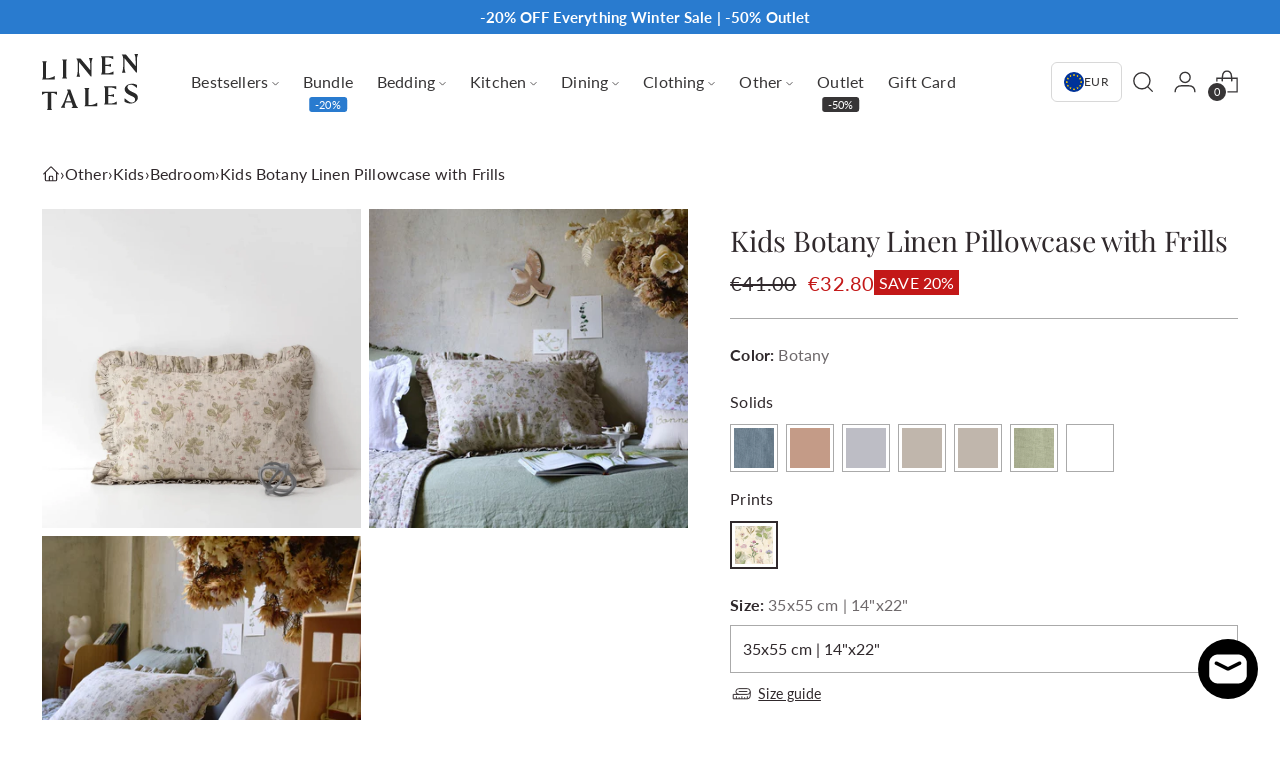

--- FILE ---
content_type: text/html; charset=utf-8
request_url: https://linentales.com/products/kids-botany-linen-pillowcase-with-frills
body_size: 105984
content:
<!doctype html>

<html class="no-js" lang="en" style="--announcement-height: 1px;">
  <head>
	<script src="//linentales.com/cdn/shop/files/pandectes-rules.js?v=8866154555843305096"></script>
	
    <meta name="google-site-verification" content="crXmPzyPgasjzt3Q2JJXIbwhTI6IpNl7foMIfz-cTU0" />
 





    <script async src="//linentales.com/cdn/shop/t/30/assets/geolizr-lib.js?v=52600507088314058931693211914" type="text/javascript"></script>

<script>
    if(typeof Geolizr === "undefined") {
        var Geolizr = {};
        Geolizr.currencyDynamicCountry = false;
        Geolizr.version = 20200327;
        Geolizr.waitforMoneyFormat = true;
    }

    // save geolizr-lib.js url to the sessionStorage
    sessionStorage.setItem('geolizr_lib_url', "//linentales.com/cdn/shop/t/30/assets/geolizr-lib.js?v=52600507088314058931693211914");
    if(typeof Geolizr.events === "undefined") Geolizr.events = {};
    if(typeof Geolizr.geolizrEvents === "undefined") Geolizr.geolizrEvents = [];

    Geolizr.config = function(config) {
        Geolizr.currency_widget_enabled = config.currency_widget_enabled === "true" || false;
        Geolizr.shopCurrency = 'EUR';
        Geolizr.shopifyFormatMoneySet = false;
        Geolizr.observeElements = [];
    };

    
    
    
    Geolizr.moneyFormats = {};
    

    Geolizr.shopifyCurrencyList = [];
    Geolizr.shopifyCurrency = {};
    Geolizr.shopifyCurrencyListIndex = {};
    let setShopifyCurrencyToGeolizr = function() {
        let GeolizrEachCurrency = {};
        
        GeolizrEachCurrency = {
            "iso_code": "AED",
            "name": "United Arab Emirates Dirham",
            "symbol": "د.إ",
            "shop_currency": false
        };
        if(GeolizrEachCurrency.shop_currency) {
            Geolizr.shopifyCurrency = GeolizrEachCurrency;
        }
        Geolizr.shopifyCurrencyList.push(GeolizrEachCurrency);
        Geolizr.shopifyCurrencyListIndex[GeolizrEachCurrency.iso_code] = Geolizr.shopifyCurrencyList.indexOf(GeolizrEachCurrency);
        
        GeolizrEachCurrency = {
            "iso_code": "AFN",
            "name": "Afghan Afghani",
            "symbol": "؋",
            "shop_currency": false
        };
        if(GeolizrEachCurrency.shop_currency) {
            Geolizr.shopifyCurrency = GeolizrEachCurrency;
        }
        Geolizr.shopifyCurrencyList.push(GeolizrEachCurrency);
        Geolizr.shopifyCurrencyListIndex[GeolizrEachCurrency.iso_code] = Geolizr.shopifyCurrencyList.indexOf(GeolizrEachCurrency);
        
        GeolizrEachCurrency = {
            "iso_code": "ALL",
            "name": "Albanian Lek",
            "symbol": "L",
            "shop_currency": false
        };
        if(GeolizrEachCurrency.shop_currency) {
            Geolizr.shopifyCurrency = GeolizrEachCurrency;
        }
        Geolizr.shopifyCurrencyList.push(GeolizrEachCurrency);
        Geolizr.shopifyCurrencyListIndex[GeolizrEachCurrency.iso_code] = Geolizr.shopifyCurrencyList.indexOf(GeolizrEachCurrency);
        
        GeolizrEachCurrency = {
            "iso_code": "AMD",
            "name": "Armenian Dram",
            "symbol": "դր.",
            "shop_currency": false
        };
        if(GeolizrEachCurrency.shop_currency) {
            Geolizr.shopifyCurrency = GeolizrEachCurrency;
        }
        Geolizr.shopifyCurrencyList.push(GeolizrEachCurrency);
        Geolizr.shopifyCurrencyListIndex[GeolizrEachCurrency.iso_code] = Geolizr.shopifyCurrencyList.indexOf(GeolizrEachCurrency);
        
        GeolizrEachCurrency = {
            "iso_code": "ANG",
            "name": "Netherlands Antillean Gulden",
            "symbol": "ƒ",
            "shop_currency": false
        };
        if(GeolizrEachCurrency.shop_currency) {
            Geolizr.shopifyCurrency = GeolizrEachCurrency;
        }
        Geolizr.shopifyCurrencyList.push(GeolizrEachCurrency);
        Geolizr.shopifyCurrencyListIndex[GeolizrEachCurrency.iso_code] = Geolizr.shopifyCurrencyList.indexOf(GeolizrEachCurrency);
        
        GeolizrEachCurrency = {
            "iso_code": "AUD",
            "name": "Australian Dollar",
            "symbol": "$",
            "shop_currency": false
        };
        if(GeolizrEachCurrency.shop_currency) {
            Geolizr.shopifyCurrency = GeolizrEachCurrency;
        }
        Geolizr.shopifyCurrencyList.push(GeolizrEachCurrency);
        Geolizr.shopifyCurrencyListIndex[GeolizrEachCurrency.iso_code] = Geolizr.shopifyCurrencyList.indexOf(GeolizrEachCurrency);
        
        GeolizrEachCurrency = {
            "iso_code": "AWG",
            "name": "Aruban Florin",
            "symbol": "ƒ",
            "shop_currency": false
        };
        if(GeolizrEachCurrency.shop_currency) {
            Geolizr.shopifyCurrency = GeolizrEachCurrency;
        }
        Geolizr.shopifyCurrencyList.push(GeolizrEachCurrency);
        Geolizr.shopifyCurrencyListIndex[GeolizrEachCurrency.iso_code] = Geolizr.shopifyCurrencyList.indexOf(GeolizrEachCurrency);
        
        GeolizrEachCurrency = {
            "iso_code": "AZN",
            "name": "Azerbaijani Manat",
            "symbol": "₼",
            "shop_currency": false
        };
        if(GeolizrEachCurrency.shop_currency) {
            Geolizr.shopifyCurrency = GeolizrEachCurrency;
        }
        Geolizr.shopifyCurrencyList.push(GeolizrEachCurrency);
        Geolizr.shopifyCurrencyListIndex[GeolizrEachCurrency.iso_code] = Geolizr.shopifyCurrencyList.indexOf(GeolizrEachCurrency);
        
        GeolizrEachCurrency = {
            "iso_code": "BAM",
            "name": "Bosnia and Herzegovina Convertible Mark",
            "symbol": "КМ",
            "shop_currency": false
        };
        if(GeolizrEachCurrency.shop_currency) {
            Geolizr.shopifyCurrency = GeolizrEachCurrency;
        }
        Geolizr.shopifyCurrencyList.push(GeolizrEachCurrency);
        Geolizr.shopifyCurrencyListIndex[GeolizrEachCurrency.iso_code] = Geolizr.shopifyCurrencyList.indexOf(GeolizrEachCurrency);
        
        GeolizrEachCurrency = {
            "iso_code": "BBD",
            "name": "Barbadian Dollar",
            "symbol": "$",
            "shop_currency": false
        };
        if(GeolizrEachCurrency.shop_currency) {
            Geolizr.shopifyCurrency = GeolizrEachCurrency;
        }
        Geolizr.shopifyCurrencyList.push(GeolizrEachCurrency);
        Geolizr.shopifyCurrencyListIndex[GeolizrEachCurrency.iso_code] = Geolizr.shopifyCurrencyList.indexOf(GeolizrEachCurrency);
        
        GeolizrEachCurrency = {
            "iso_code": "BDT",
            "name": "Bangladeshi Taka",
            "symbol": "৳",
            "shop_currency": false
        };
        if(GeolizrEachCurrency.shop_currency) {
            Geolizr.shopifyCurrency = GeolizrEachCurrency;
        }
        Geolizr.shopifyCurrencyList.push(GeolizrEachCurrency);
        Geolizr.shopifyCurrencyListIndex[GeolizrEachCurrency.iso_code] = Geolizr.shopifyCurrencyList.indexOf(GeolizrEachCurrency);
        
        GeolizrEachCurrency = {
            "iso_code": "BIF",
            "name": "Burundian Franc",
            "symbol": "Fr",
            "shop_currency": false
        };
        if(GeolizrEachCurrency.shop_currency) {
            Geolizr.shopifyCurrency = GeolizrEachCurrency;
        }
        Geolizr.shopifyCurrencyList.push(GeolizrEachCurrency);
        Geolizr.shopifyCurrencyListIndex[GeolizrEachCurrency.iso_code] = Geolizr.shopifyCurrencyList.indexOf(GeolizrEachCurrency);
        
        GeolizrEachCurrency = {
            "iso_code": "BND",
            "name": "Brunei Dollar",
            "symbol": "$",
            "shop_currency": false
        };
        if(GeolizrEachCurrency.shop_currency) {
            Geolizr.shopifyCurrency = GeolizrEachCurrency;
        }
        Geolizr.shopifyCurrencyList.push(GeolizrEachCurrency);
        Geolizr.shopifyCurrencyListIndex[GeolizrEachCurrency.iso_code] = Geolizr.shopifyCurrencyList.indexOf(GeolizrEachCurrency);
        
        GeolizrEachCurrency = {
            "iso_code": "BOB",
            "name": "Bolivian Boliviano",
            "symbol": "Bs.",
            "shop_currency": false
        };
        if(GeolizrEachCurrency.shop_currency) {
            Geolizr.shopifyCurrency = GeolizrEachCurrency;
        }
        Geolizr.shopifyCurrencyList.push(GeolizrEachCurrency);
        Geolizr.shopifyCurrencyListIndex[GeolizrEachCurrency.iso_code] = Geolizr.shopifyCurrencyList.indexOf(GeolizrEachCurrency);
        
        GeolizrEachCurrency = {
            "iso_code": "BSD",
            "name": "Bahamian Dollar",
            "symbol": "$",
            "shop_currency": false
        };
        if(GeolizrEachCurrency.shop_currency) {
            Geolizr.shopifyCurrency = GeolizrEachCurrency;
        }
        Geolizr.shopifyCurrencyList.push(GeolizrEachCurrency);
        Geolizr.shopifyCurrencyListIndex[GeolizrEachCurrency.iso_code] = Geolizr.shopifyCurrencyList.indexOf(GeolizrEachCurrency);
        
        GeolizrEachCurrency = {
            "iso_code": "BWP",
            "name": "Botswana Pula",
            "symbol": "P",
            "shop_currency": false
        };
        if(GeolizrEachCurrency.shop_currency) {
            Geolizr.shopifyCurrency = GeolizrEachCurrency;
        }
        Geolizr.shopifyCurrencyList.push(GeolizrEachCurrency);
        Geolizr.shopifyCurrencyListIndex[GeolizrEachCurrency.iso_code] = Geolizr.shopifyCurrencyList.indexOf(GeolizrEachCurrency);
        
        GeolizrEachCurrency = {
            "iso_code": "BZD",
            "name": "Belize Dollar",
            "symbol": "$",
            "shop_currency": false
        };
        if(GeolizrEachCurrency.shop_currency) {
            Geolizr.shopifyCurrency = GeolizrEachCurrency;
        }
        Geolizr.shopifyCurrencyList.push(GeolizrEachCurrency);
        Geolizr.shopifyCurrencyListIndex[GeolizrEachCurrency.iso_code] = Geolizr.shopifyCurrencyList.indexOf(GeolizrEachCurrency);
        
        GeolizrEachCurrency = {
            "iso_code": "CAD",
            "name": "Canadian Dollar",
            "symbol": "$",
            "shop_currency": false
        };
        if(GeolizrEachCurrency.shop_currency) {
            Geolizr.shopifyCurrency = GeolizrEachCurrency;
        }
        Geolizr.shopifyCurrencyList.push(GeolizrEachCurrency);
        Geolizr.shopifyCurrencyListIndex[GeolizrEachCurrency.iso_code] = Geolizr.shopifyCurrencyList.indexOf(GeolizrEachCurrency);
        
        GeolizrEachCurrency = {
            "iso_code": "CDF",
            "name": "Congolese Franc",
            "symbol": "Fr",
            "shop_currency": false
        };
        if(GeolizrEachCurrency.shop_currency) {
            Geolizr.shopifyCurrency = GeolizrEachCurrency;
        }
        Geolizr.shopifyCurrencyList.push(GeolizrEachCurrency);
        Geolizr.shopifyCurrencyListIndex[GeolizrEachCurrency.iso_code] = Geolizr.shopifyCurrencyList.indexOf(GeolizrEachCurrency);
        
        GeolizrEachCurrency = {
            "iso_code": "CHF",
            "name": "Swiss Franc",
            "symbol": "CHF",
            "shop_currency": false
        };
        if(GeolizrEachCurrency.shop_currency) {
            Geolizr.shopifyCurrency = GeolizrEachCurrency;
        }
        Geolizr.shopifyCurrencyList.push(GeolizrEachCurrency);
        Geolizr.shopifyCurrencyListIndex[GeolizrEachCurrency.iso_code] = Geolizr.shopifyCurrencyList.indexOf(GeolizrEachCurrency);
        
        GeolizrEachCurrency = {
            "iso_code": "CNY",
            "name": "Chinese Renminbi Yuan",
            "symbol": "¥",
            "shop_currency": false
        };
        if(GeolizrEachCurrency.shop_currency) {
            Geolizr.shopifyCurrency = GeolizrEachCurrency;
        }
        Geolizr.shopifyCurrencyList.push(GeolizrEachCurrency);
        Geolizr.shopifyCurrencyListIndex[GeolizrEachCurrency.iso_code] = Geolizr.shopifyCurrencyList.indexOf(GeolizrEachCurrency);
        
        GeolizrEachCurrency = {
            "iso_code": "CRC",
            "name": "Costa Rican Colón",
            "symbol": "₡",
            "shop_currency": false
        };
        if(GeolizrEachCurrency.shop_currency) {
            Geolizr.shopifyCurrency = GeolizrEachCurrency;
        }
        Geolizr.shopifyCurrencyList.push(GeolizrEachCurrency);
        Geolizr.shopifyCurrencyListIndex[GeolizrEachCurrency.iso_code] = Geolizr.shopifyCurrencyList.indexOf(GeolizrEachCurrency);
        
        GeolizrEachCurrency = {
            "iso_code": "CVE",
            "name": "Cape Verdean Escudo",
            "symbol": "$",
            "shop_currency": false
        };
        if(GeolizrEachCurrency.shop_currency) {
            Geolizr.shopifyCurrency = GeolizrEachCurrency;
        }
        Geolizr.shopifyCurrencyList.push(GeolizrEachCurrency);
        Geolizr.shopifyCurrencyListIndex[GeolizrEachCurrency.iso_code] = Geolizr.shopifyCurrencyList.indexOf(GeolizrEachCurrency);
        
        GeolizrEachCurrency = {
            "iso_code": "CZK",
            "name": "Czech Koruna",
            "symbol": "Kč",
            "shop_currency": false
        };
        if(GeolizrEachCurrency.shop_currency) {
            Geolizr.shopifyCurrency = GeolizrEachCurrency;
        }
        Geolizr.shopifyCurrencyList.push(GeolizrEachCurrency);
        Geolizr.shopifyCurrencyListIndex[GeolizrEachCurrency.iso_code] = Geolizr.shopifyCurrencyList.indexOf(GeolizrEachCurrency);
        
        GeolizrEachCurrency = {
            "iso_code": "DJF",
            "name": "Djiboutian Franc",
            "symbol": "Fdj",
            "shop_currency": false
        };
        if(GeolizrEachCurrency.shop_currency) {
            Geolizr.shopifyCurrency = GeolizrEachCurrency;
        }
        Geolizr.shopifyCurrencyList.push(GeolizrEachCurrency);
        Geolizr.shopifyCurrencyListIndex[GeolizrEachCurrency.iso_code] = Geolizr.shopifyCurrencyList.indexOf(GeolizrEachCurrency);
        
        GeolizrEachCurrency = {
            "iso_code": "DKK",
            "name": "Danish Krone",
            "symbol": "kr.",
            "shop_currency": false
        };
        if(GeolizrEachCurrency.shop_currency) {
            Geolizr.shopifyCurrency = GeolizrEachCurrency;
        }
        Geolizr.shopifyCurrencyList.push(GeolizrEachCurrency);
        Geolizr.shopifyCurrencyListIndex[GeolizrEachCurrency.iso_code] = Geolizr.shopifyCurrencyList.indexOf(GeolizrEachCurrency);
        
        GeolizrEachCurrency = {
            "iso_code": "DOP",
            "name": "Dominican Peso",
            "symbol": "$",
            "shop_currency": false
        };
        if(GeolizrEachCurrency.shop_currency) {
            Geolizr.shopifyCurrency = GeolizrEachCurrency;
        }
        Geolizr.shopifyCurrencyList.push(GeolizrEachCurrency);
        Geolizr.shopifyCurrencyListIndex[GeolizrEachCurrency.iso_code] = Geolizr.shopifyCurrencyList.indexOf(GeolizrEachCurrency);
        
        GeolizrEachCurrency = {
            "iso_code": "DZD",
            "name": "Algerian Dinar",
            "symbol": "د.ج",
            "shop_currency": false
        };
        if(GeolizrEachCurrency.shop_currency) {
            Geolizr.shopifyCurrency = GeolizrEachCurrency;
        }
        Geolizr.shopifyCurrencyList.push(GeolizrEachCurrency);
        Geolizr.shopifyCurrencyListIndex[GeolizrEachCurrency.iso_code] = Geolizr.shopifyCurrencyList.indexOf(GeolizrEachCurrency);
        
        GeolizrEachCurrency = {
            "iso_code": "EGP",
            "name": "Egyptian Pound",
            "symbol": "ج.م",
            "shop_currency": false
        };
        if(GeolizrEachCurrency.shop_currency) {
            Geolizr.shopifyCurrency = GeolizrEachCurrency;
        }
        Geolizr.shopifyCurrencyList.push(GeolizrEachCurrency);
        Geolizr.shopifyCurrencyListIndex[GeolizrEachCurrency.iso_code] = Geolizr.shopifyCurrencyList.indexOf(GeolizrEachCurrency);
        
        GeolizrEachCurrency = {
            "iso_code": "ETB",
            "name": "Ethiopian Birr",
            "symbol": "Br",
            "shop_currency": false
        };
        if(GeolizrEachCurrency.shop_currency) {
            Geolizr.shopifyCurrency = GeolizrEachCurrency;
        }
        Geolizr.shopifyCurrencyList.push(GeolizrEachCurrency);
        Geolizr.shopifyCurrencyListIndex[GeolizrEachCurrency.iso_code] = Geolizr.shopifyCurrencyList.indexOf(GeolizrEachCurrency);
        
        GeolizrEachCurrency = {
            "iso_code": "EUR",
            "name": "Euro",
            "symbol": "€",
            "shop_currency": true
        };
        if(GeolizrEachCurrency.shop_currency) {
            Geolizr.shopifyCurrency = GeolizrEachCurrency;
        }
        Geolizr.shopifyCurrencyList.push(GeolizrEachCurrency);
        Geolizr.shopifyCurrencyListIndex[GeolizrEachCurrency.iso_code] = Geolizr.shopifyCurrencyList.indexOf(GeolizrEachCurrency);
        
        GeolizrEachCurrency = {
            "iso_code": "FJD",
            "name": "Fijian Dollar",
            "symbol": "$",
            "shop_currency": false
        };
        if(GeolizrEachCurrency.shop_currency) {
            Geolizr.shopifyCurrency = GeolizrEachCurrency;
        }
        Geolizr.shopifyCurrencyList.push(GeolizrEachCurrency);
        Geolizr.shopifyCurrencyListIndex[GeolizrEachCurrency.iso_code] = Geolizr.shopifyCurrencyList.indexOf(GeolizrEachCurrency);
        
        GeolizrEachCurrency = {
            "iso_code": "FKP",
            "name": "Falkland Pound",
            "symbol": "£",
            "shop_currency": false
        };
        if(GeolizrEachCurrency.shop_currency) {
            Geolizr.shopifyCurrency = GeolizrEachCurrency;
        }
        Geolizr.shopifyCurrencyList.push(GeolizrEachCurrency);
        Geolizr.shopifyCurrencyListIndex[GeolizrEachCurrency.iso_code] = Geolizr.shopifyCurrencyList.indexOf(GeolizrEachCurrency);
        
        GeolizrEachCurrency = {
            "iso_code": "GBP",
            "name": "British Pound",
            "symbol": "£",
            "shop_currency": false
        };
        if(GeolizrEachCurrency.shop_currency) {
            Geolizr.shopifyCurrency = GeolizrEachCurrency;
        }
        Geolizr.shopifyCurrencyList.push(GeolizrEachCurrency);
        Geolizr.shopifyCurrencyListIndex[GeolizrEachCurrency.iso_code] = Geolizr.shopifyCurrencyList.indexOf(GeolizrEachCurrency);
        
        GeolizrEachCurrency = {
            "iso_code": "GMD",
            "name": "Gambian Dalasi",
            "symbol": "D",
            "shop_currency": false
        };
        if(GeolizrEachCurrency.shop_currency) {
            Geolizr.shopifyCurrency = GeolizrEachCurrency;
        }
        Geolizr.shopifyCurrencyList.push(GeolizrEachCurrency);
        Geolizr.shopifyCurrencyListIndex[GeolizrEachCurrency.iso_code] = Geolizr.shopifyCurrencyList.indexOf(GeolizrEachCurrency);
        
        GeolizrEachCurrency = {
            "iso_code": "GNF",
            "name": "Guinean Franc",
            "symbol": "Fr",
            "shop_currency": false
        };
        if(GeolizrEachCurrency.shop_currency) {
            Geolizr.shopifyCurrency = GeolizrEachCurrency;
        }
        Geolizr.shopifyCurrencyList.push(GeolizrEachCurrency);
        Geolizr.shopifyCurrencyListIndex[GeolizrEachCurrency.iso_code] = Geolizr.shopifyCurrencyList.indexOf(GeolizrEachCurrency);
        
        GeolizrEachCurrency = {
            "iso_code": "GTQ",
            "name": "Guatemalan Quetzal",
            "symbol": "Q",
            "shop_currency": false
        };
        if(GeolizrEachCurrency.shop_currency) {
            Geolizr.shopifyCurrency = GeolizrEachCurrency;
        }
        Geolizr.shopifyCurrencyList.push(GeolizrEachCurrency);
        Geolizr.shopifyCurrencyListIndex[GeolizrEachCurrency.iso_code] = Geolizr.shopifyCurrencyList.indexOf(GeolizrEachCurrency);
        
        GeolizrEachCurrency = {
            "iso_code": "GYD",
            "name": "Guyanese Dollar",
            "symbol": "$",
            "shop_currency": false
        };
        if(GeolizrEachCurrency.shop_currency) {
            Geolizr.shopifyCurrency = GeolizrEachCurrency;
        }
        Geolizr.shopifyCurrencyList.push(GeolizrEachCurrency);
        Geolizr.shopifyCurrencyListIndex[GeolizrEachCurrency.iso_code] = Geolizr.shopifyCurrencyList.indexOf(GeolizrEachCurrency);
        
        GeolizrEachCurrency = {
            "iso_code": "HKD",
            "name": "Hong Kong Dollar",
            "symbol": "$",
            "shop_currency": false
        };
        if(GeolizrEachCurrency.shop_currency) {
            Geolizr.shopifyCurrency = GeolizrEachCurrency;
        }
        Geolizr.shopifyCurrencyList.push(GeolizrEachCurrency);
        Geolizr.shopifyCurrencyListIndex[GeolizrEachCurrency.iso_code] = Geolizr.shopifyCurrencyList.indexOf(GeolizrEachCurrency);
        
        GeolizrEachCurrency = {
            "iso_code": "HNL",
            "name": "Honduran Lempira",
            "symbol": "L",
            "shop_currency": false
        };
        if(GeolizrEachCurrency.shop_currency) {
            Geolizr.shopifyCurrency = GeolizrEachCurrency;
        }
        Geolizr.shopifyCurrencyList.push(GeolizrEachCurrency);
        Geolizr.shopifyCurrencyListIndex[GeolizrEachCurrency.iso_code] = Geolizr.shopifyCurrencyList.indexOf(GeolizrEachCurrency);
        
        GeolizrEachCurrency = {
            "iso_code": "HUF",
            "name": "Hungarian Forint",
            "symbol": "Ft",
            "shop_currency": false
        };
        if(GeolizrEachCurrency.shop_currency) {
            Geolizr.shopifyCurrency = GeolizrEachCurrency;
        }
        Geolizr.shopifyCurrencyList.push(GeolizrEachCurrency);
        Geolizr.shopifyCurrencyListIndex[GeolizrEachCurrency.iso_code] = Geolizr.shopifyCurrencyList.indexOf(GeolizrEachCurrency);
        
        GeolizrEachCurrency = {
            "iso_code": "IDR",
            "name": "Indonesian Rupiah",
            "symbol": "Rp",
            "shop_currency": false
        };
        if(GeolizrEachCurrency.shop_currency) {
            Geolizr.shopifyCurrency = GeolizrEachCurrency;
        }
        Geolizr.shopifyCurrencyList.push(GeolizrEachCurrency);
        Geolizr.shopifyCurrencyListIndex[GeolizrEachCurrency.iso_code] = Geolizr.shopifyCurrencyList.indexOf(GeolizrEachCurrency);
        
        GeolizrEachCurrency = {
            "iso_code": "ILS",
            "name": "Israeli New Shekel",
            "symbol": "₪",
            "shop_currency": false
        };
        if(GeolizrEachCurrency.shop_currency) {
            Geolizr.shopifyCurrency = GeolizrEachCurrency;
        }
        Geolizr.shopifyCurrencyList.push(GeolizrEachCurrency);
        Geolizr.shopifyCurrencyListIndex[GeolizrEachCurrency.iso_code] = Geolizr.shopifyCurrencyList.indexOf(GeolizrEachCurrency);
        
        GeolizrEachCurrency = {
            "iso_code": "INR",
            "name": "Indian Rupee",
            "symbol": "₹",
            "shop_currency": false
        };
        if(GeolizrEachCurrency.shop_currency) {
            Geolizr.shopifyCurrency = GeolizrEachCurrency;
        }
        Geolizr.shopifyCurrencyList.push(GeolizrEachCurrency);
        Geolizr.shopifyCurrencyListIndex[GeolizrEachCurrency.iso_code] = Geolizr.shopifyCurrencyList.indexOf(GeolizrEachCurrency);
        
        GeolizrEachCurrency = {
            "iso_code": "ISK",
            "name": "Icelandic Króna",
            "symbol": "kr",
            "shop_currency": false
        };
        if(GeolizrEachCurrency.shop_currency) {
            Geolizr.shopifyCurrency = GeolizrEachCurrency;
        }
        Geolizr.shopifyCurrencyList.push(GeolizrEachCurrency);
        Geolizr.shopifyCurrencyListIndex[GeolizrEachCurrency.iso_code] = Geolizr.shopifyCurrencyList.indexOf(GeolizrEachCurrency);
        
        GeolizrEachCurrency = {
            "iso_code": "JMD",
            "name": "Jamaican Dollar",
            "symbol": "$",
            "shop_currency": false
        };
        if(GeolizrEachCurrency.shop_currency) {
            Geolizr.shopifyCurrency = GeolizrEachCurrency;
        }
        Geolizr.shopifyCurrencyList.push(GeolizrEachCurrency);
        Geolizr.shopifyCurrencyListIndex[GeolizrEachCurrency.iso_code] = Geolizr.shopifyCurrencyList.indexOf(GeolizrEachCurrency);
        
        GeolizrEachCurrency = {
            "iso_code": "JPY",
            "name": "Japanese Yen",
            "symbol": "¥",
            "shop_currency": false
        };
        if(GeolizrEachCurrency.shop_currency) {
            Geolizr.shopifyCurrency = GeolizrEachCurrency;
        }
        Geolizr.shopifyCurrencyList.push(GeolizrEachCurrency);
        Geolizr.shopifyCurrencyListIndex[GeolizrEachCurrency.iso_code] = Geolizr.shopifyCurrencyList.indexOf(GeolizrEachCurrency);
        
        GeolizrEachCurrency = {
            "iso_code": "KES",
            "name": "Kenyan Shilling",
            "symbol": "KSh",
            "shop_currency": false
        };
        if(GeolizrEachCurrency.shop_currency) {
            Geolizr.shopifyCurrency = GeolizrEachCurrency;
        }
        Geolizr.shopifyCurrencyList.push(GeolizrEachCurrency);
        Geolizr.shopifyCurrencyListIndex[GeolizrEachCurrency.iso_code] = Geolizr.shopifyCurrencyList.indexOf(GeolizrEachCurrency);
        
        GeolizrEachCurrency = {
            "iso_code": "KGS",
            "name": "Kyrgyzstani Som",
            "symbol": "som",
            "shop_currency": false
        };
        if(GeolizrEachCurrency.shop_currency) {
            Geolizr.shopifyCurrency = GeolizrEachCurrency;
        }
        Geolizr.shopifyCurrencyList.push(GeolizrEachCurrency);
        Geolizr.shopifyCurrencyListIndex[GeolizrEachCurrency.iso_code] = Geolizr.shopifyCurrencyList.indexOf(GeolizrEachCurrency);
        
        GeolizrEachCurrency = {
            "iso_code": "KHR",
            "name": "Cambodian Riel",
            "symbol": "៛",
            "shop_currency": false
        };
        if(GeolizrEachCurrency.shop_currency) {
            Geolizr.shopifyCurrency = GeolizrEachCurrency;
        }
        Geolizr.shopifyCurrencyList.push(GeolizrEachCurrency);
        Geolizr.shopifyCurrencyListIndex[GeolizrEachCurrency.iso_code] = Geolizr.shopifyCurrencyList.indexOf(GeolizrEachCurrency);
        
        GeolizrEachCurrency = {
            "iso_code": "KMF",
            "name": "Comorian Franc",
            "symbol": "Fr",
            "shop_currency": false
        };
        if(GeolizrEachCurrency.shop_currency) {
            Geolizr.shopifyCurrency = GeolizrEachCurrency;
        }
        Geolizr.shopifyCurrencyList.push(GeolizrEachCurrency);
        Geolizr.shopifyCurrencyListIndex[GeolizrEachCurrency.iso_code] = Geolizr.shopifyCurrencyList.indexOf(GeolizrEachCurrency);
        
        GeolizrEachCurrency = {
            "iso_code": "KRW",
            "name": "South Korean Won",
            "symbol": "₩",
            "shop_currency": false
        };
        if(GeolizrEachCurrency.shop_currency) {
            Geolizr.shopifyCurrency = GeolizrEachCurrency;
        }
        Geolizr.shopifyCurrencyList.push(GeolizrEachCurrency);
        Geolizr.shopifyCurrencyListIndex[GeolizrEachCurrency.iso_code] = Geolizr.shopifyCurrencyList.indexOf(GeolizrEachCurrency);
        
        GeolizrEachCurrency = {
            "iso_code": "KYD",
            "name": "Cayman Islands Dollar",
            "symbol": "$",
            "shop_currency": false
        };
        if(GeolizrEachCurrency.shop_currency) {
            Geolizr.shopifyCurrency = GeolizrEachCurrency;
        }
        Geolizr.shopifyCurrencyList.push(GeolizrEachCurrency);
        Geolizr.shopifyCurrencyListIndex[GeolizrEachCurrency.iso_code] = Geolizr.shopifyCurrencyList.indexOf(GeolizrEachCurrency);
        
        GeolizrEachCurrency = {
            "iso_code": "KZT",
            "name": "Kazakhstani Tenge",
            "symbol": "₸",
            "shop_currency": false
        };
        if(GeolizrEachCurrency.shop_currency) {
            Geolizr.shopifyCurrency = GeolizrEachCurrency;
        }
        Geolizr.shopifyCurrencyList.push(GeolizrEachCurrency);
        Geolizr.shopifyCurrencyListIndex[GeolizrEachCurrency.iso_code] = Geolizr.shopifyCurrencyList.indexOf(GeolizrEachCurrency);
        
        GeolizrEachCurrency = {
            "iso_code": "LAK",
            "name": "Lao Kip",
            "symbol": "₭",
            "shop_currency": false
        };
        if(GeolizrEachCurrency.shop_currency) {
            Geolizr.shopifyCurrency = GeolizrEachCurrency;
        }
        Geolizr.shopifyCurrencyList.push(GeolizrEachCurrency);
        Geolizr.shopifyCurrencyListIndex[GeolizrEachCurrency.iso_code] = Geolizr.shopifyCurrencyList.indexOf(GeolizrEachCurrency);
        
        GeolizrEachCurrency = {
            "iso_code": "LBP",
            "name": "Lebanese Pound",
            "symbol": "ل.ل",
            "shop_currency": false
        };
        if(GeolizrEachCurrency.shop_currency) {
            Geolizr.shopifyCurrency = GeolizrEachCurrency;
        }
        Geolizr.shopifyCurrencyList.push(GeolizrEachCurrency);
        Geolizr.shopifyCurrencyListIndex[GeolizrEachCurrency.iso_code] = Geolizr.shopifyCurrencyList.indexOf(GeolizrEachCurrency);
        
        GeolizrEachCurrency = {
            "iso_code": "LKR",
            "name": "Sri Lankan Rupee",
            "symbol": "₨",
            "shop_currency": false
        };
        if(GeolizrEachCurrency.shop_currency) {
            Geolizr.shopifyCurrency = GeolizrEachCurrency;
        }
        Geolizr.shopifyCurrencyList.push(GeolizrEachCurrency);
        Geolizr.shopifyCurrencyListIndex[GeolizrEachCurrency.iso_code] = Geolizr.shopifyCurrencyList.indexOf(GeolizrEachCurrency);
        
        GeolizrEachCurrency = {
            "iso_code": "MAD",
            "name": "Moroccan Dirham",
            "symbol": "د.م.",
            "shop_currency": false
        };
        if(GeolizrEachCurrency.shop_currency) {
            Geolizr.shopifyCurrency = GeolizrEachCurrency;
        }
        Geolizr.shopifyCurrencyList.push(GeolizrEachCurrency);
        Geolizr.shopifyCurrencyListIndex[GeolizrEachCurrency.iso_code] = Geolizr.shopifyCurrencyList.indexOf(GeolizrEachCurrency);
        
        GeolizrEachCurrency = {
            "iso_code": "MDL",
            "name": "Moldovan Leu",
            "symbol": "L",
            "shop_currency": false
        };
        if(GeolizrEachCurrency.shop_currency) {
            Geolizr.shopifyCurrency = GeolizrEachCurrency;
        }
        Geolizr.shopifyCurrencyList.push(GeolizrEachCurrency);
        Geolizr.shopifyCurrencyListIndex[GeolizrEachCurrency.iso_code] = Geolizr.shopifyCurrencyList.indexOf(GeolizrEachCurrency);
        
        GeolizrEachCurrency = {
            "iso_code": "MKD",
            "name": "Macedonian Denar",
            "symbol": "ден",
            "shop_currency": false
        };
        if(GeolizrEachCurrency.shop_currency) {
            Geolizr.shopifyCurrency = GeolizrEachCurrency;
        }
        Geolizr.shopifyCurrencyList.push(GeolizrEachCurrency);
        Geolizr.shopifyCurrencyListIndex[GeolizrEachCurrency.iso_code] = Geolizr.shopifyCurrencyList.indexOf(GeolizrEachCurrency);
        
        GeolizrEachCurrency = {
            "iso_code": "MMK",
            "name": "Myanmar Kyat",
            "symbol": "K",
            "shop_currency": false
        };
        if(GeolizrEachCurrency.shop_currency) {
            Geolizr.shopifyCurrency = GeolizrEachCurrency;
        }
        Geolizr.shopifyCurrencyList.push(GeolizrEachCurrency);
        Geolizr.shopifyCurrencyListIndex[GeolizrEachCurrency.iso_code] = Geolizr.shopifyCurrencyList.indexOf(GeolizrEachCurrency);
        
        GeolizrEachCurrency = {
            "iso_code": "MNT",
            "name": "Mongolian Tögrög",
            "symbol": "₮",
            "shop_currency": false
        };
        if(GeolizrEachCurrency.shop_currency) {
            Geolizr.shopifyCurrency = GeolizrEachCurrency;
        }
        Geolizr.shopifyCurrencyList.push(GeolizrEachCurrency);
        Geolizr.shopifyCurrencyListIndex[GeolizrEachCurrency.iso_code] = Geolizr.shopifyCurrencyList.indexOf(GeolizrEachCurrency);
        
        GeolizrEachCurrency = {
            "iso_code": "MOP",
            "name": "Macanese Pataca",
            "symbol": "P",
            "shop_currency": false
        };
        if(GeolizrEachCurrency.shop_currency) {
            Geolizr.shopifyCurrency = GeolizrEachCurrency;
        }
        Geolizr.shopifyCurrencyList.push(GeolizrEachCurrency);
        Geolizr.shopifyCurrencyListIndex[GeolizrEachCurrency.iso_code] = Geolizr.shopifyCurrencyList.indexOf(GeolizrEachCurrency);
        
        GeolizrEachCurrency = {
            "iso_code": "MUR",
            "name": "Mauritian Rupee",
            "symbol": "₨",
            "shop_currency": false
        };
        if(GeolizrEachCurrency.shop_currency) {
            Geolizr.shopifyCurrency = GeolizrEachCurrency;
        }
        Geolizr.shopifyCurrencyList.push(GeolizrEachCurrency);
        Geolizr.shopifyCurrencyListIndex[GeolizrEachCurrency.iso_code] = Geolizr.shopifyCurrencyList.indexOf(GeolizrEachCurrency);
        
        GeolizrEachCurrency = {
            "iso_code": "MVR",
            "name": "Maldivian Rufiyaa",
            "symbol": "MVR",
            "shop_currency": false
        };
        if(GeolizrEachCurrency.shop_currency) {
            Geolizr.shopifyCurrency = GeolizrEachCurrency;
        }
        Geolizr.shopifyCurrencyList.push(GeolizrEachCurrency);
        Geolizr.shopifyCurrencyListIndex[GeolizrEachCurrency.iso_code] = Geolizr.shopifyCurrencyList.indexOf(GeolizrEachCurrency);
        
        GeolizrEachCurrency = {
            "iso_code": "MWK",
            "name": "Malawian Kwacha",
            "symbol": "MK",
            "shop_currency": false
        };
        if(GeolizrEachCurrency.shop_currency) {
            Geolizr.shopifyCurrency = GeolizrEachCurrency;
        }
        Geolizr.shopifyCurrencyList.push(GeolizrEachCurrency);
        Geolizr.shopifyCurrencyListIndex[GeolizrEachCurrency.iso_code] = Geolizr.shopifyCurrencyList.indexOf(GeolizrEachCurrency);
        
        GeolizrEachCurrency = {
            "iso_code": "MYR",
            "name": "Malaysian Ringgit",
            "symbol": "RM",
            "shop_currency": false
        };
        if(GeolizrEachCurrency.shop_currency) {
            Geolizr.shopifyCurrency = GeolizrEachCurrency;
        }
        Geolizr.shopifyCurrencyList.push(GeolizrEachCurrency);
        Geolizr.shopifyCurrencyListIndex[GeolizrEachCurrency.iso_code] = Geolizr.shopifyCurrencyList.indexOf(GeolizrEachCurrency);
        
        GeolizrEachCurrency = {
            "iso_code": "NGN",
            "name": "Nigerian Naira",
            "symbol": "₦",
            "shop_currency": false
        };
        if(GeolizrEachCurrency.shop_currency) {
            Geolizr.shopifyCurrency = GeolizrEachCurrency;
        }
        Geolizr.shopifyCurrencyList.push(GeolizrEachCurrency);
        Geolizr.shopifyCurrencyListIndex[GeolizrEachCurrency.iso_code] = Geolizr.shopifyCurrencyList.indexOf(GeolizrEachCurrency);
        
        GeolizrEachCurrency = {
            "iso_code": "NIO",
            "name": "Nicaraguan Córdoba",
            "symbol": "C$",
            "shop_currency": false
        };
        if(GeolizrEachCurrency.shop_currency) {
            Geolizr.shopifyCurrency = GeolizrEachCurrency;
        }
        Geolizr.shopifyCurrencyList.push(GeolizrEachCurrency);
        Geolizr.shopifyCurrencyListIndex[GeolizrEachCurrency.iso_code] = Geolizr.shopifyCurrencyList.indexOf(GeolizrEachCurrency);
        
        GeolizrEachCurrency = {
            "iso_code": "NPR",
            "name": "Nepalese Rupee",
            "symbol": "Rs.",
            "shop_currency": false
        };
        if(GeolizrEachCurrency.shop_currency) {
            Geolizr.shopifyCurrency = GeolizrEachCurrency;
        }
        Geolizr.shopifyCurrencyList.push(GeolizrEachCurrency);
        Geolizr.shopifyCurrencyListIndex[GeolizrEachCurrency.iso_code] = Geolizr.shopifyCurrencyList.indexOf(GeolizrEachCurrency);
        
        GeolizrEachCurrency = {
            "iso_code": "NZD",
            "name": "New Zealand Dollar",
            "symbol": "$",
            "shop_currency": false
        };
        if(GeolizrEachCurrency.shop_currency) {
            Geolizr.shopifyCurrency = GeolizrEachCurrency;
        }
        Geolizr.shopifyCurrencyList.push(GeolizrEachCurrency);
        Geolizr.shopifyCurrencyListIndex[GeolizrEachCurrency.iso_code] = Geolizr.shopifyCurrencyList.indexOf(GeolizrEachCurrency);
        
        GeolizrEachCurrency = {
            "iso_code": "PEN",
            "name": "Peruvian Sol",
            "symbol": "S/",
            "shop_currency": false
        };
        if(GeolizrEachCurrency.shop_currency) {
            Geolizr.shopifyCurrency = GeolizrEachCurrency;
        }
        Geolizr.shopifyCurrencyList.push(GeolizrEachCurrency);
        Geolizr.shopifyCurrencyListIndex[GeolizrEachCurrency.iso_code] = Geolizr.shopifyCurrencyList.indexOf(GeolizrEachCurrency);
        
        GeolizrEachCurrency = {
            "iso_code": "PGK",
            "name": "Papua New Guinean Kina",
            "symbol": "K",
            "shop_currency": false
        };
        if(GeolizrEachCurrency.shop_currency) {
            Geolizr.shopifyCurrency = GeolizrEachCurrency;
        }
        Geolizr.shopifyCurrencyList.push(GeolizrEachCurrency);
        Geolizr.shopifyCurrencyListIndex[GeolizrEachCurrency.iso_code] = Geolizr.shopifyCurrencyList.indexOf(GeolizrEachCurrency);
        
        GeolizrEachCurrency = {
            "iso_code": "PHP",
            "name": "Philippine Peso",
            "symbol": "₱",
            "shop_currency": false
        };
        if(GeolizrEachCurrency.shop_currency) {
            Geolizr.shopifyCurrency = GeolizrEachCurrency;
        }
        Geolizr.shopifyCurrencyList.push(GeolizrEachCurrency);
        Geolizr.shopifyCurrencyListIndex[GeolizrEachCurrency.iso_code] = Geolizr.shopifyCurrencyList.indexOf(GeolizrEachCurrency);
        
        GeolizrEachCurrency = {
            "iso_code": "PKR",
            "name": "Pakistani Rupee",
            "symbol": "₨",
            "shop_currency": false
        };
        if(GeolizrEachCurrency.shop_currency) {
            Geolizr.shopifyCurrency = GeolizrEachCurrency;
        }
        Geolizr.shopifyCurrencyList.push(GeolizrEachCurrency);
        Geolizr.shopifyCurrencyListIndex[GeolizrEachCurrency.iso_code] = Geolizr.shopifyCurrencyList.indexOf(GeolizrEachCurrency);
        
        GeolizrEachCurrency = {
            "iso_code": "PLN",
            "name": "Polish Złoty",
            "symbol": "zł",
            "shop_currency": false
        };
        if(GeolizrEachCurrency.shop_currency) {
            Geolizr.shopifyCurrency = GeolizrEachCurrency;
        }
        Geolizr.shopifyCurrencyList.push(GeolizrEachCurrency);
        Geolizr.shopifyCurrencyListIndex[GeolizrEachCurrency.iso_code] = Geolizr.shopifyCurrencyList.indexOf(GeolizrEachCurrency);
        
        GeolizrEachCurrency = {
            "iso_code": "PYG",
            "name": "Paraguayan Guaraní",
            "symbol": "₲",
            "shop_currency": false
        };
        if(GeolizrEachCurrency.shop_currency) {
            Geolizr.shopifyCurrency = GeolizrEachCurrency;
        }
        Geolizr.shopifyCurrencyList.push(GeolizrEachCurrency);
        Geolizr.shopifyCurrencyListIndex[GeolizrEachCurrency.iso_code] = Geolizr.shopifyCurrencyList.indexOf(GeolizrEachCurrency);
        
        GeolizrEachCurrency = {
            "iso_code": "QAR",
            "name": "Qatari Riyal",
            "symbol": "ر.ق",
            "shop_currency": false
        };
        if(GeolizrEachCurrency.shop_currency) {
            Geolizr.shopifyCurrency = GeolizrEachCurrency;
        }
        Geolizr.shopifyCurrencyList.push(GeolizrEachCurrency);
        Geolizr.shopifyCurrencyListIndex[GeolizrEachCurrency.iso_code] = Geolizr.shopifyCurrencyList.indexOf(GeolizrEachCurrency);
        
        GeolizrEachCurrency = {
            "iso_code": "RON",
            "name": "Romanian Leu",
            "symbol": "Lei",
            "shop_currency": false
        };
        if(GeolizrEachCurrency.shop_currency) {
            Geolizr.shopifyCurrency = GeolizrEachCurrency;
        }
        Geolizr.shopifyCurrencyList.push(GeolizrEachCurrency);
        Geolizr.shopifyCurrencyListIndex[GeolizrEachCurrency.iso_code] = Geolizr.shopifyCurrencyList.indexOf(GeolizrEachCurrency);
        
        GeolizrEachCurrency = {
            "iso_code": "RSD",
            "name": "Serbian Dinar",
            "symbol": "РСД",
            "shop_currency": false
        };
        if(GeolizrEachCurrency.shop_currency) {
            Geolizr.shopifyCurrency = GeolizrEachCurrency;
        }
        Geolizr.shopifyCurrencyList.push(GeolizrEachCurrency);
        Geolizr.shopifyCurrencyListIndex[GeolizrEachCurrency.iso_code] = Geolizr.shopifyCurrencyList.indexOf(GeolizrEachCurrency);
        
        GeolizrEachCurrency = {
            "iso_code": "RWF",
            "name": "Rwandan Franc",
            "symbol": "FRw",
            "shop_currency": false
        };
        if(GeolizrEachCurrency.shop_currency) {
            Geolizr.shopifyCurrency = GeolizrEachCurrency;
        }
        Geolizr.shopifyCurrencyList.push(GeolizrEachCurrency);
        Geolizr.shopifyCurrencyListIndex[GeolizrEachCurrency.iso_code] = Geolizr.shopifyCurrencyList.indexOf(GeolizrEachCurrency);
        
        GeolizrEachCurrency = {
            "iso_code": "SAR",
            "name": "Saudi Riyal",
            "symbol": "ر.س",
            "shop_currency": false
        };
        if(GeolizrEachCurrency.shop_currency) {
            Geolizr.shopifyCurrency = GeolizrEachCurrency;
        }
        Geolizr.shopifyCurrencyList.push(GeolizrEachCurrency);
        Geolizr.shopifyCurrencyListIndex[GeolizrEachCurrency.iso_code] = Geolizr.shopifyCurrencyList.indexOf(GeolizrEachCurrency);
        
        GeolizrEachCurrency = {
            "iso_code": "SBD",
            "name": "Solomon Islands Dollar",
            "symbol": "$",
            "shop_currency": false
        };
        if(GeolizrEachCurrency.shop_currency) {
            Geolizr.shopifyCurrency = GeolizrEachCurrency;
        }
        Geolizr.shopifyCurrencyList.push(GeolizrEachCurrency);
        Geolizr.shopifyCurrencyListIndex[GeolizrEachCurrency.iso_code] = Geolizr.shopifyCurrencyList.indexOf(GeolizrEachCurrency);
        
        GeolizrEachCurrency = {
            "iso_code": "SEK",
            "name": "Swedish Krona",
            "symbol": "kr",
            "shop_currency": false
        };
        if(GeolizrEachCurrency.shop_currency) {
            Geolizr.shopifyCurrency = GeolizrEachCurrency;
        }
        Geolizr.shopifyCurrencyList.push(GeolizrEachCurrency);
        Geolizr.shopifyCurrencyListIndex[GeolizrEachCurrency.iso_code] = Geolizr.shopifyCurrencyList.indexOf(GeolizrEachCurrency);
        
        GeolizrEachCurrency = {
            "iso_code": "SGD",
            "name": "Singapore Dollar",
            "symbol": "$",
            "shop_currency": false
        };
        if(GeolizrEachCurrency.shop_currency) {
            Geolizr.shopifyCurrency = GeolizrEachCurrency;
        }
        Geolizr.shopifyCurrencyList.push(GeolizrEachCurrency);
        Geolizr.shopifyCurrencyListIndex[GeolizrEachCurrency.iso_code] = Geolizr.shopifyCurrencyList.indexOf(GeolizrEachCurrency);
        
        GeolizrEachCurrency = {
            "iso_code": "SHP",
            "name": "Saint Helenian Pound",
            "symbol": "£",
            "shop_currency": false
        };
        if(GeolizrEachCurrency.shop_currency) {
            Geolizr.shopifyCurrency = GeolizrEachCurrency;
        }
        Geolizr.shopifyCurrencyList.push(GeolizrEachCurrency);
        Geolizr.shopifyCurrencyListIndex[GeolizrEachCurrency.iso_code] = Geolizr.shopifyCurrencyList.indexOf(GeolizrEachCurrency);
        
        GeolizrEachCurrency = {
            "iso_code": "SLL",
            "name": "Sierra Leonean Leone",
            "symbol": "Le",
            "shop_currency": false
        };
        if(GeolizrEachCurrency.shop_currency) {
            Geolizr.shopifyCurrency = GeolizrEachCurrency;
        }
        Geolizr.shopifyCurrencyList.push(GeolizrEachCurrency);
        Geolizr.shopifyCurrencyListIndex[GeolizrEachCurrency.iso_code] = Geolizr.shopifyCurrencyList.indexOf(GeolizrEachCurrency);
        
        GeolizrEachCurrency = {
            "iso_code": "STD",
            "name": "São Tomé and Príncipe Dobra",
            "symbol": "Db",
            "shop_currency": false
        };
        if(GeolizrEachCurrency.shop_currency) {
            Geolizr.shopifyCurrency = GeolizrEachCurrency;
        }
        Geolizr.shopifyCurrencyList.push(GeolizrEachCurrency);
        Geolizr.shopifyCurrencyListIndex[GeolizrEachCurrency.iso_code] = Geolizr.shopifyCurrencyList.indexOf(GeolizrEachCurrency);
        
        GeolizrEachCurrency = {
            "iso_code": "THB",
            "name": "Thai Baht",
            "symbol": "฿",
            "shop_currency": false
        };
        if(GeolizrEachCurrency.shop_currency) {
            Geolizr.shopifyCurrency = GeolizrEachCurrency;
        }
        Geolizr.shopifyCurrencyList.push(GeolizrEachCurrency);
        Geolizr.shopifyCurrencyListIndex[GeolizrEachCurrency.iso_code] = Geolizr.shopifyCurrencyList.indexOf(GeolizrEachCurrency);
        
        GeolizrEachCurrency = {
            "iso_code": "TJS",
            "name": "Tajikistani Somoni",
            "symbol": "ЅМ",
            "shop_currency": false
        };
        if(GeolizrEachCurrency.shop_currency) {
            Geolizr.shopifyCurrency = GeolizrEachCurrency;
        }
        Geolizr.shopifyCurrencyList.push(GeolizrEachCurrency);
        Geolizr.shopifyCurrencyListIndex[GeolizrEachCurrency.iso_code] = Geolizr.shopifyCurrencyList.indexOf(GeolizrEachCurrency);
        
        GeolizrEachCurrency = {
            "iso_code": "TOP",
            "name": "Tongan Paʻanga",
            "symbol": "T$",
            "shop_currency": false
        };
        if(GeolizrEachCurrency.shop_currency) {
            Geolizr.shopifyCurrency = GeolizrEachCurrency;
        }
        Geolizr.shopifyCurrencyList.push(GeolizrEachCurrency);
        Geolizr.shopifyCurrencyListIndex[GeolizrEachCurrency.iso_code] = Geolizr.shopifyCurrencyList.indexOf(GeolizrEachCurrency);
        
        GeolizrEachCurrency = {
            "iso_code": "TTD",
            "name": "Trinidad and Tobago Dollar",
            "symbol": "$",
            "shop_currency": false
        };
        if(GeolizrEachCurrency.shop_currency) {
            Geolizr.shopifyCurrency = GeolizrEachCurrency;
        }
        Geolizr.shopifyCurrencyList.push(GeolizrEachCurrency);
        Geolizr.shopifyCurrencyListIndex[GeolizrEachCurrency.iso_code] = Geolizr.shopifyCurrencyList.indexOf(GeolizrEachCurrency);
        
        GeolizrEachCurrency = {
            "iso_code": "TWD",
            "name": "New Taiwan Dollar",
            "symbol": "$",
            "shop_currency": false
        };
        if(GeolizrEachCurrency.shop_currency) {
            Geolizr.shopifyCurrency = GeolizrEachCurrency;
        }
        Geolizr.shopifyCurrencyList.push(GeolizrEachCurrency);
        Geolizr.shopifyCurrencyListIndex[GeolizrEachCurrency.iso_code] = Geolizr.shopifyCurrencyList.indexOf(GeolizrEachCurrency);
        
        GeolizrEachCurrency = {
            "iso_code": "TZS",
            "name": "Tanzanian Shilling",
            "symbol": "Sh",
            "shop_currency": false
        };
        if(GeolizrEachCurrency.shop_currency) {
            Geolizr.shopifyCurrency = GeolizrEachCurrency;
        }
        Geolizr.shopifyCurrencyList.push(GeolizrEachCurrency);
        Geolizr.shopifyCurrencyListIndex[GeolizrEachCurrency.iso_code] = Geolizr.shopifyCurrencyList.indexOf(GeolizrEachCurrency);
        
        GeolizrEachCurrency = {
            "iso_code": "UAH",
            "name": "Ukrainian Hryvnia",
            "symbol": "₴",
            "shop_currency": false
        };
        if(GeolizrEachCurrency.shop_currency) {
            Geolizr.shopifyCurrency = GeolizrEachCurrency;
        }
        Geolizr.shopifyCurrencyList.push(GeolizrEachCurrency);
        Geolizr.shopifyCurrencyListIndex[GeolizrEachCurrency.iso_code] = Geolizr.shopifyCurrencyList.indexOf(GeolizrEachCurrency);
        
        GeolizrEachCurrency = {
            "iso_code": "UGX",
            "name": "Ugandan Shilling",
            "symbol": "USh",
            "shop_currency": false
        };
        if(GeolizrEachCurrency.shop_currency) {
            Geolizr.shopifyCurrency = GeolizrEachCurrency;
        }
        Geolizr.shopifyCurrencyList.push(GeolizrEachCurrency);
        Geolizr.shopifyCurrencyListIndex[GeolizrEachCurrency.iso_code] = Geolizr.shopifyCurrencyList.indexOf(GeolizrEachCurrency);
        
        GeolizrEachCurrency = {
            "iso_code": "USD",
            "name": "United States Dollar",
            "symbol": "$",
            "shop_currency": false
        };
        if(GeolizrEachCurrency.shop_currency) {
            Geolizr.shopifyCurrency = GeolizrEachCurrency;
        }
        Geolizr.shopifyCurrencyList.push(GeolizrEachCurrency);
        Geolizr.shopifyCurrencyListIndex[GeolizrEachCurrency.iso_code] = Geolizr.shopifyCurrencyList.indexOf(GeolizrEachCurrency);
        
        GeolizrEachCurrency = {
            "iso_code": "UYU",
            "name": "Uruguayan Peso",
            "symbol": "$U",
            "shop_currency": false
        };
        if(GeolizrEachCurrency.shop_currency) {
            Geolizr.shopifyCurrency = GeolizrEachCurrency;
        }
        Geolizr.shopifyCurrencyList.push(GeolizrEachCurrency);
        Geolizr.shopifyCurrencyListIndex[GeolizrEachCurrency.iso_code] = Geolizr.shopifyCurrencyList.indexOf(GeolizrEachCurrency);
        
        GeolizrEachCurrency = {
            "iso_code": "UZS",
            "name": "Uzbekistan Som",
            "symbol": "so'm",
            "shop_currency": false
        };
        if(GeolizrEachCurrency.shop_currency) {
            Geolizr.shopifyCurrency = GeolizrEachCurrency;
        }
        Geolizr.shopifyCurrencyList.push(GeolizrEachCurrency);
        Geolizr.shopifyCurrencyListIndex[GeolizrEachCurrency.iso_code] = Geolizr.shopifyCurrencyList.indexOf(GeolizrEachCurrency);
        
        GeolizrEachCurrency = {
            "iso_code": "VND",
            "name": "Vietnamese Đồng",
            "symbol": "₫",
            "shop_currency": false
        };
        if(GeolizrEachCurrency.shop_currency) {
            Geolizr.shopifyCurrency = GeolizrEachCurrency;
        }
        Geolizr.shopifyCurrencyList.push(GeolizrEachCurrency);
        Geolizr.shopifyCurrencyListIndex[GeolizrEachCurrency.iso_code] = Geolizr.shopifyCurrencyList.indexOf(GeolizrEachCurrency);
        
        GeolizrEachCurrency = {
            "iso_code": "VUV",
            "name": "Vanuatu Vatu",
            "symbol": "Vt",
            "shop_currency": false
        };
        if(GeolizrEachCurrency.shop_currency) {
            Geolizr.shopifyCurrency = GeolizrEachCurrency;
        }
        Geolizr.shopifyCurrencyList.push(GeolizrEachCurrency);
        Geolizr.shopifyCurrencyListIndex[GeolizrEachCurrency.iso_code] = Geolizr.shopifyCurrencyList.indexOf(GeolizrEachCurrency);
        
        GeolizrEachCurrency = {
            "iso_code": "WST",
            "name": "Samoan Tala",
            "symbol": "T",
            "shop_currency": false
        };
        if(GeolizrEachCurrency.shop_currency) {
            Geolizr.shopifyCurrency = GeolizrEachCurrency;
        }
        Geolizr.shopifyCurrencyList.push(GeolizrEachCurrency);
        Geolizr.shopifyCurrencyListIndex[GeolizrEachCurrency.iso_code] = Geolizr.shopifyCurrencyList.indexOf(GeolizrEachCurrency);
        
        GeolizrEachCurrency = {
            "iso_code": "XAF",
            "name": "Central African Cfa Franc",
            "symbol": "CFA",
            "shop_currency": false
        };
        if(GeolizrEachCurrency.shop_currency) {
            Geolizr.shopifyCurrency = GeolizrEachCurrency;
        }
        Geolizr.shopifyCurrencyList.push(GeolizrEachCurrency);
        Geolizr.shopifyCurrencyListIndex[GeolizrEachCurrency.iso_code] = Geolizr.shopifyCurrencyList.indexOf(GeolizrEachCurrency);
        
        GeolizrEachCurrency = {
            "iso_code": "XCD",
            "name": "East Caribbean Dollar",
            "symbol": "$",
            "shop_currency": false
        };
        if(GeolizrEachCurrency.shop_currency) {
            Geolizr.shopifyCurrency = GeolizrEachCurrency;
        }
        Geolizr.shopifyCurrencyList.push(GeolizrEachCurrency);
        Geolizr.shopifyCurrencyListIndex[GeolizrEachCurrency.iso_code] = Geolizr.shopifyCurrencyList.indexOf(GeolizrEachCurrency);
        
        GeolizrEachCurrency = {
            "iso_code": "XOF",
            "name": "West African Cfa Franc",
            "symbol": "Fr",
            "shop_currency": false
        };
        if(GeolizrEachCurrency.shop_currency) {
            Geolizr.shopifyCurrency = GeolizrEachCurrency;
        }
        Geolizr.shopifyCurrencyList.push(GeolizrEachCurrency);
        Geolizr.shopifyCurrencyListIndex[GeolizrEachCurrency.iso_code] = Geolizr.shopifyCurrencyList.indexOf(GeolizrEachCurrency);
        
        GeolizrEachCurrency = {
            "iso_code": "XPF",
            "name": "Cfp Franc",
            "symbol": "Fr",
            "shop_currency": false
        };
        if(GeolizrEachCurrency.shop_currency) {
            Geolizr.shopifyCurrency = GeolizrEachCurrency;
        }
        Geolizr.shopifyCurrencyList.push(GeolizrEachCurrency);
        Geolizr.shopifyCurrencyListIndex[GeolizrEachCurrency.iso_code] = Geolizr.shopifyCurrencyList.indexOf(GeolizrEachCurrency);
        
        GeolizrEachCurrency = {
            "iso_code": "YER",
            "name": "Yemeni Rial",
            "symbol": "﷼",
            "shop_currency": false
        };
        if(GeolizrEachCurrency.shop_currency) {
            Geolizr.shopifyCurrency = GeolizrEachCurrency;
        }
        Geolizr.shopifyCurrencyList.push(GeolizrEachCurrency);
        Geolizr.shopifyCurrencyListIndex[GeolizrEachCurrency.iso_code] = Geolizr.shopifyCurrencyList.indexOf(GeolizrEachCurrency);
        
    }

    setShopifyCurrencyToGeolizr();
    /* Geolizr Provider Setter */
    Geolizr.presetService = false;
    Geolizr.activateIpInfo = function(accessKey) { Geolizr.presetService = { name: 'ipInfo', accessKey: accessKey }; };
    Geolizr.activateLovelyAppProvider = function() { Geolizr.presetService = { name: 'lovelyAppProvider' }; };
    Geolizr.activateIpApiCo = function(accessKey) { Geolizr.presetService = { name: 'ipApiCo', accessKey: accessKey }; };
    Geolizr.activateDbIpProvider = function(accessKey) { Geolizr.presetService = { name: 'dbIpProvider', accessKey: accessKey }; };
    Geolizr.activateIpStackProvider = function(accessKey) { Geolizr.presetService = { name: 'ipStackProvider', accessKey: accessKey }; };
    Geolizr.activateGeolizrIPApiProvider = function(accessKey) { Geolizr.presetService = { name: 'geolizrIpApiProvider', accessKey: accessKey }; };

    

    /* Service Aliase */
    Geolizr.activateFreegeoip = Geolizr.activateIpStackProvider;
    Geolizr.requestLocaleRootUrl = "\/";
    Geolizr.addSystemEventListener = function(name, callback) {
        if (typeof Geolizr.realInit !== 'undefined') {
            Geolizr.realInit(function($) {
                callback({jquery: $});
            })
        } else {
            Geolizr.geolizrEvents.push(new CustomEvent(name));
            document.addEventListener(name, callback);
        }
    };

    Geolizr.addEventListener = function(name, callback, priority) {
        if(typeof priority == "undefined") priority = 100;
        if(typeof Geolizr.realAddEventListener === "undefined") {
            if (!Geolizr.events[name]) Geolizr.events[name] = [];
            Geolizr.events[name].push({callback: callback, priority: priority});
        } else {
            Geolizr.realAddEventListener(name, callback, priority);
        }
    };

    Geolizr.getGeoData = function(callback) {
        if(typeof Geolizr.realGetGeoData === "undefined") {
            Geolizr.addEventListener('geolizr.init', function() {
                Geolizr.getGeoData(callback);
            }, 200)
        } else {
            Geolizr.realGetGeoData(callback);
        }
    };

    Geolizr.init = function(callback, priority) {
        if(typeof Geolizr.realInit === "undefined")
            Geolizr.addEventListener("geolizr.init", callback, priority);
        else
            Geolizr.realInit(callback, priority);
    };


    Geolizr.notification_widget_enabled = false;
    Geolizr.popup_widget_enabled = false;
    Geolizr.api_widget_enabled = false;
    Geolizr.currency_widget_enabled = false;
    Geolizr.redirect_widget_enabled = false;

    Geolizr.enables = {
        'notification_widget_enabled': Geolizr.notification_widget_enabled,
        'popup_widget_enabled': Geolizr.popup_widget_enabled,
        'api_widget_enabled': Geolizr.api_widget_enabled,
        'currency_widget_enabled': Geolizr.currency_widget_enabled,
        'redirect_widget_enabled': Geolizr.redirect_widget_enabled
    };

    if(Geolizr.popup_widget_enabled || Geolizr.notification_widget_enabled || Geolizr.currency_widget_enabled) {
        
        Geolizr.geolizrCssFile = "//linentales.com/cdn/shop/t/30/assets/geolizr-lib.css?v=59017386019965299001693211916";
        
    }

</script>
<style>
    .geolizr-currency-switch-wrapper { visibility: hidden; }
    #geolizr-notification{position:fixed!important;top:0!important;left:0!important;margin:0!important;padding:0!important;width:100%!important;height:auto!important;min-height:0!important;max-height:none!important;z-index:10000000!important}
    #geolizr-notification>#geolizr-notification-message-wrapper{text-align:center!important;width:100%!important;padding:10px;-webkit-box-shadow:10px 10px 5px 0 rgba(143,143,143,.35);-moz-box-shadow:10px 10px 5px 0 rgba(143,143,143,.35);box-shadow:10px 10px 5px 0 rgba(143,143,143,.35)}
    #geolizr-dismiss-notification{box-sizing:content-box;padding:5px!important;margin:0!important;position:absolute!important;right:8px!important;text-decoration:none!important;font-family:Arial,serif ! important;top:8px!important;height:15px!important;border-radius:15px;width:15px!important;line-height:16px;font-size:20px;font-weight:700;cursor:pointer;display:inline-block}
    .geolizr-popup-background{position:fixed;top:0;left:0;right:0;bottom:0;height:100%;width:100%;z-index:10000005!important}
    .geolizr-popup{position:fixed!important;width:560px!important;height:400px!important;z-index:10000010!important;border:1px solid grey}
    .geolizr-popup.gp-center{top:50%!important;left:50%!important;margin-top:-200px!important;margin-left:-280px!important}
    .geolizr-popup.gp-mobile{width:84%!important;height:84%!important;top:0!important;left:0!important;margin:8%}
    #geolizr-popup-content-iframe{width:100%!important;height:100%!important;border:0}
    .slideInDown { -webkit-animation-name: slideInDown; animation-name: slideInDown; -webkit-animation-duration: 1s; animation-duration: 1s; -webkit-animation-fill-mode: both; animation-fill-mode: both; }
    @-webkit-keyframes slideInDown { 0% { -webkit-transform: translateY(-100%); transform: translateY(-100%); visibility: visible;} 100% {-webkit-transform: translateY(0); transform: translateY(0); } }
    @keyframes slideInDown { 0% {-webkit-transform: translateY(-100%); transform: translateY(-100%);visibility: visible; } 100% { -webkit-transform: translateY(0); transform: translateY(0); } }
    .geolizr-currency-switch-wrapper.geolizr-absolute-auto{z-index:10000000;position:fixed}
    .geolizr-currency-switch-wrapper{z-index:10000000!important;height:20px;width:85px;position:relative}
    .geolizr-currency-switcher{padding:1px 10px;margin:0;width:85px;height:30px;border-radius:4px;box-sizing: border-box;}
    .geolizr-currency-links{overflow:scroll;overflow-x:hidden;border-radius:4px;padding:5px 10px;margin:0;list-style:none;line-height:1.42857143;background-color:#fff;width:82px;max-height:200px;display:none}
    .geolizr-currency-switch-wrapper .geolizr-currency-links-up{bottom:30px;position:absolute}
    .geolizr-currency-switch-wrapper .geolizr-currency-links-down{top:30px;position:absolute}
    li.geolizr-currency-list-li{float:none!important;margin:0!important;padding:0 0 0 10px}
    .geolizr-currency-list-link{white-space:nowrap}
    .geolizr-currency-link i,.geolizr-currency-list-link i{width:16px!important;height:11px}
    [class^="famfamfam-flag"]{display:inline-block;width:16px;height:11px;line-height:11px}
    .no-scroll .geolizr-currency-links { overflow: hidden; width: 60px; left: 23px; text-align: left;}
    .geolizr-currency-switcher-value{width:42px;min-width:42px;max-width:42px;display:inline-block;text-align:left}
    .geolizr-currency-switcher-arrow-down,.geolizr-currency-switcher-arrow-up{content:"s";position:absolute;right:5px;top:5px;width:14px;height:14px;margin:0}
    .geolizr-currency-switcher-arrow-down,.geolizr-currency-switcher-arrow-up{ transition: transform .2s ease-in-out;content: ""; background-image: url("data:image/svg+xml;charset=UTF-8,%3csvg xmlns='http://www.w3.org/2000/svg' viewBox='0 0 14.0 14.0' height='14.0px' width='14.0px' style='position: absolute;'%3e%3cpath d='M1 4.5 L7.0 10.5 L13.0 4.5' fill='transparent' stroke='%23000' stroke-width='1px'%3e%3c/path%3e%3c/svg%3e"); }
    .open .geolizr-currency-switcher-arrow-down,.geolizr-currency-switcher-arrow-up{transform:rotate(180deg)}
    .open .geolizr-currency-switcher-arrow-up{transform:rotate(0deg)}
    .geolizr-selectable-currency{width:42px;min-width:42px;max-width:42px;display:inline-block;text-align:left}
    .geolizr-shop-currency{width:42px;min-width:42px;max-width:42px;display:inline-block}
    .geolizr-currency-link li{padding:0;margin:0}
    #geolizr-notification-spanner{width:100%!important;line-height:4px!important;height:4px!important;min-height:4px!important;max-height:4px!important}
    body.geolizr-popup-open { overflow: hidden; }
</style>

        <meta charset="UTF-8">
    <meta http-equiv="X-UA-Compatible" content="IE=edge,chrome=1">
    <meta name="viewport" content="width=device-width,initial-scale=1">
    




  <meta name="description" content="Our Kids Botany Linen Pillowcase with Frills adds a soft, charming touch to your little one’s bed. 🌿 Gentle linen and playful frills make bedtime extra cozy.">



    <link rel="canonical" href="https://linentales.com/products/kids-botany-linen-pillowcase-with-frills">
    <link rel="alternate" hreflang="en-uk" href="https://linentales.com/products/kids-botany-linen-pillowcase-with-frills" />
    
    <link rel="alternate" hreflang="x-default" href="https://linentales.com/products/kids-botany-linen-pillowcase-with-frills" />
    <link rel="preconnect" href="https://cdn.shopify.com" crossorigin><link rel="shortcut icon" href="//linentales.com/cdn/shop/files/linentales-favicon-png.png?crop=center&height=32&v=1699345691&width=32" type="image/png"><title>Kids Botany Linen Pillowcase with Frills
&ndash; Linen Tales Global</title>

    





  
  
  
  
  




<meta property="og:url" content="https://linentales.com/products/kids-botany-linen-pillowcase-with-frills">
<meta property="og:site_name" content="Linen Tales Global">
<meta property="og:type" content="product">
<meta property="og:title" content="Kids Botany Linen Pillowcase with Frills">
<meta property="og:description" content="Our Kids Botany Linen Pillowcase with Frills adds a soft, charming touch to your little one’s bed. 🌿 Gentle linen and playful frills make bedtime extra cozy.">
<meta property="og:image" content="http://linentales.com/cdn/shop/files/kids-botany-linen-pillowcase-with-frillskids-pillowcases-6615925.png?v=1764179894&width=1024">
<meta property="og:image:secure_url" content="https://linentales.com/cdn/shop/files/kids-botany-linen-pillowcase-with-frillskids-pillowcases-6615925.png?v=1764179894&width=1024">
<meta property="og:price:amount" content="41.00">
<meta property="og:price:currency" content="EUR">

<meta name="twitter:title" content="Kids Botany Linen Pillowcase with Frills">
<meta name="twitter:description" content="Our Kids Botany Linen Pillowcase with Frills adds a soft, charming touch to your little one’s bed. 🌿 Gentle linen and playful frills make bedtime extra cozy.">
<meta name="twitter:card" content="summary_large_image">
<meta name="twitter:image" content="https://linentales.com/cdn/shop/files/kids-botany-linen-pillowcase-with-frillskids-pillowcases-6615925.png?v=1764179894&width=1024">
<meta name="twitter:image:width" content="480">
<meta name="twitter:image:height" content="480">


    <script>
  console.log('Stiletto v2.2.1 by Fluorescent');

  document.documentElement.className = document.documentElement.className.replace('no-js', '');
  if (window.matchMedia(`(prefers-reduced-motion: reduce)`) === true || window.matchMedia(`(prefers-reduced-motion: reduce)`).matches === true) {
    document.documentElement.classList.add('prefers-reduced-motion');
  } else {
    document.documentElement.classList.add('do-anim');
  }

  window.theme = {
    version: 'v2.2.1',
    themeName: 'Stiletto',
    moneyFormat: "\u003cspan class=money\u003e€{{amount}}\u003c\/span\u003e",
    strings: {
      name: "Linen Tales Global",
      accessibility: {
        play_video: "Play",
        pause_video: "Pause",
        range_lower: "Lower",
        range_upper: "Upper"
      },
      product: {
        no_shipping_rates: "Shipping rate unavailable",
        country_placeholder: "Country\/Region",
        review: "Write a review"
      },
      products: {
        product: {
          unavailable: "Unavailable",
          unitPrice: "Unit price",
          unitPriceSeparator: "per",
          sku: "SKU"
        }
      },
      cart: {
        editCartNote: "Edit order notes",
        addCartNote: "Add order notes",
        quantityError: "You have the maximum number of this product in your cart"
      },
      pagination: {
        viewing: "You’re viewing {{ of }} of {{ total }}",
        products: "products",
        results: "results"
      }
    },
    routes: {
      root: "/",
      cart: {
        base: "/cart",
        add: "/cart/add",
        change: "/cart/change",
        update: "/cart/update",
        clear: "/cart/clear",
        // Manual routes until Shopify adds support
        shipping: "/cart/shipping_rates",
      },
      // Manual routes until Shopify adds support
      products: "/products",
      productRecommendations: "/recommendations/products",
      predictive_search_url: '/search/suggest',
    },
    icons: {
      chevron: "\u003cspan class=\"icon icon-new icon-chevron \" style=\"\"\u003e\n  \u003csvg viewBox=\"0 0 24 24\" fill=\"none\" xmlns=\"http:\/\/www.w3.org\/2000\/svg\"\u003e\u003cpath d=\"M1.875 7.438 12 17.563 22.125 7.438\" stroke=\"currentColor\" stroke-width=\"2\"\/\u003e\u003c\/svg\u003e\n\u003c\/span\u003e\n\n",
      close: "\u003cspan class=\"icon icon-new icon-close \" style=\"\"\u003e\n  \u003csvg viewBox=\"0 0 24 24\" fill=\"none\" xmlns=\"http:\/\/www.w3.org\/2000\/svg\"\u003e\u003cpath d=\"M2.66 1.34 2 .68.68 2l.66.66 1.32-1.32zm18.68 21.32.66.66L23.32 22l-.66-.66-1.32 1.32zm1.32-20 .66-.66L22 .68l-.66.66 1.32 1.32zM1.34 21.34.68 22 2 23.32l.66-.66-1.32-1.32zm0-18.68 10 10 1.32-1.32-10-10-1.32 1.32zm11.32 10 10-10-1.32-1.32-10 10 1.32 1.32zm-1.32-1.32-10 10 1.32 1.32 10-10-1.32-1.32zm0 1.32 10 10 1.32-1.32-10-10-1.32 1.32z\" fill=\"currentColor\"\/\u003e\u003c\/svg\u003e\n\u003c\/span\u003e\n\n",
      zoom: "\u003cspan class=\"icon icon-new icon-zoom \" style=\"\"\u003e\n  \u003csvg viewBox=\"0 0 24 24\" fill=\"none\" xmlns=\"http:\/\/www.w3.org\/2000\/svg\"\u003e\u003cpath d=\"M10.3,19.71c5.21,0,9.44-4.23,9.44-9.44S15.51,.83,10.3,.83,.86,5.05,.86,10.27s4.23,9.44,9.44,9.44Z\" fill=\"none\" stroke=\"currentColor\" stroke-linecap=\"round\" stroke-miterlimit=\"10\" stroke-width=\"1.63\"\/\u003e\n          \u003cpath d=\"M5.05,10.27H15.54\" fill=\"none\" stroke=\"currentColor\" stroke-miterlimit=\"10\" stroke-width=\"1.63\"\/\u003e\n          \u003cpath class=\"cross-up\" d=\"M10.3,5.02V15.51\" fill=\"none\" stroke=\"currentColor\" stroke-miterlimit=\"10\" stroke-width=\"1.63\"\/\u003e\n          \u003cpath d=\"M16.92,16.9l6.49,6.49\" fill=\"none\" stroke=\"currentColor\" stroke-miterlimit=\"10\" stroke-width=\"1.63\"\/\u003e\u003c\/svg\u003e\n\u003c\/span\u003e\n\n"
    },
    coreData: {
      n: "Stiletto",
      v: "v2.2.1",
    }
  }

  
    window.theme.allCountryOptionTags = "\u003coption value=\"Lithuania\" data-provinces=\"[]\"\u003eLithuania\u003c\/option\u003e\n\u003coption value=\"United Kingdom\" data-provinces=\"[[\u0026quot;British Forces\u0026quot;,\u0026quot;British Forces\u0026quot;],[\u0026quot;England\u0026quot;,\u0026quot;England\u0026quot;],[\u0026quot;Northern Ireland\u0026quot;,\u0026quot;Northern Ireland\u0026quot;],[\u0026quot;Scotland\u0026quot;,\u0026quot;Scotland\u0026quot;],[\u0026quot;Wales\u0026quot;,\u0026quot;Wales\u0026quot;]]\"\u003eUnited Kingdom\u003c\/option\u003e\n\u003coption value=\"Netherlands\" data-provinces=\"[]\"\u003eNetherlands\u003c\/option\u003e\n\u003coption value=\"France\" data-provinces=\"[]\"\u003eFrance\u003c\/option\u003e\n\u003coption value=\"---\" data-provinces=\"[]\"\u003e---\u003c\/option\u003e\n\u003coption value=\"Afghanistan\" data-provinces=\"[]\"\u003eAfghanistan\u003c\/option\u003e\n\u003coption value=\"Aland Islands\" data-provinces=\"[]\"\u003eÅland Islands\u003c\/option\u003e\n\u003coption value=\"Albania\" data-provinces=\"[]\"\u003eAlbania\u003c\/option\u003e\n\u003coption value=\"Algeria\" data-provinces=\"[]\"\u003eAlgeria\u003c\/option\u003e\n\u003coption value=\"Andorra\" data-provinces=\"[]\"\u003eAndorra\u003c\/option\u003e\n\u003coption value=\"Angola\" data-provinces=\"[]\"\u003eAngola\u003c\/option\u003e\n\u003coption value=\"Anguilla\" data-provinces=\"[]\"\u003eAnguilla\u003c\/option\u003e\n\u003coption value=\"Antigua And Barbuda\" data-provinces=\"[]\"\u003eAntigua \u0026 Barbuda\u003c\/option\u003e\n\u003coption value=\"Argentina\" data-provinces=\"[[\u0026quot;Buenos Aires\u0026quot;,\u0026quot;Buenos Aires Province\u0026quot;],[\u0026quot;Catamarca\u0026quot;,\u0026quot;Catamarca\u0026quot;],[\u0026quot;Chaco\u0026quot;,\u0026quot;Chaco\u0026quot;],[\u0026quot;Chubut\u0026quot;,\u0026quot;Chubut\u0026quot;],[\u0026quot;Ciudad Autónoma de Buenos Aires\u0026quot;,\u0026quot;Buenos Aires (Autonomous City)\u0026quot;],[\u0026quot;Corrientes\u0026quot;,\u0026quot;Corrientes\u0026quot;],[\u0026quot;Córdoba\u0026quot;,\u0026quot;Córdoba\u0026quot;],[\u0026quot;Entre Ríos\u0026quot;,\u0026quot;Entre Ríos\u0026quot;],[\u0026quot;Formosa\u0026quot;,\u0026quot;Formosa\u0026quot;],[\u0026quot;Jujuy\u0026quot;,\u0026quot;Jujuy\u0026quot;],[\u0026quot;La Pampa\u0026quot;,\u0026quot;La Pampa\u0026quot;],[\u0026quot;La Rioja\u0026quot;,\u0026quot;La Rioja\u0026quot;],[\u0026quot;Mendoza\u0026quot;,\u0026quot;Mendoza\u0026quot;],[\u0026quot;Misiones\u0026quot;,\u0026quot;Misiones\u0026quot;],[\u0026quot;Neuquén\u0026quot;,\u0026quot;Neuquén\u0026quot;],[\u0026quot;Río Negro\u0026quot;,\u0026quot;Río Negro\u0026quot;],[\u0026quot;Salta\u0026quot;,\u0026quot;Salta\u0026quot;],[\u0026quot;San Juan\u0026quot;,\u0026quot;San Juan\u0026quot;],[\u0026quot;San Luis\u0026quot;,\u0026quot;San Luis\u0026quot;],[\u0026quot;Santa Cruz\u0026quot;,\u0026quot;Santa Cruz\u0026quot;],[\u0026quot;Santa Fe\u0026quot;,\u0026quot;Santa Fe\u0026quot;],[\u0026quot;Santiago Del Estero\u0026quot;,\u0026quot;Santiago del Estero\u0026quot;],[\u0026quot;Tierra Del Fuego\u0026quot;,\u0026quot;Tierra del Fuego\u0026quot;],[\u0026quot;Tucumán\u0026quot;,\u0026quot;Tucumán\u0026quot;]]\"\u003eArgentina\u003c\/option\u003e\n\u003coption value=\"Armenia\" data-provinces=\"[]\"\u003eArmenia\u003c\/option\u003e\n\u003coption value=\"Aruba\" data-provinces=\"[]\"\u003eAruba\u003c\/option\u003e\n\u003coption value=\"Ascension Island\" data-provinces=\"[]\"\u003eAscension Island\u003c\/option\u003e\n\u003coption value=\"Australia\" data-provinces=\"[[\u0026quot;Australian Capital Territory\u0026quot;,\u0026quot;Australian Capital Territory\u0026quot;],[\u0026quot;New South Wales\u0026quot;,\u0026quot;New South Wales\u0026quot;],[\u0026quot;Northern Territory\u0026quot;,\u0026quot;Northern Territory\u0026quot;],[\u0026quot;Queensland\u0026quot;,\u0026quot;Queensland\u0026quot;],[\u0026quot;South Australia\u0026quot;,\u0026quot;South Australia\u0026quot;],[\u0026quot;Tasmania\u0026quot;,\u0026quot;Tasmania\u0026quot;],[\u0026quot;Victoria\u0026quot;,\u0026quot;Victoria\u0026quot;],[\u0026quot;Western Australia\u0026quot;,\u0026quot;Western Australia\u0026quot;]]\"\u003eAustralia\u003c\/option\u003e\n\u003coption value=\"Austria\" data-provinces=\"[]\"\u003eAustria\u003c\/option\u003e\n\u003coption value=\"Azerbaijan\" data-provinces=\"[]\"\u003eAzerbaijan\u003c\/option\u003e\n\u003coption value=\"Bahamas\" data-provinces=\"[]\"\u003eBahamas\u003c\/option\u003e\n\u003coption value=\"Bahrain\" data-provinces=\"[]\"\u003eBahrain\u003c\/option\u003e\n\u003coption value=\"Bangladesh\" data-provinces=\"[]\"\u003eBangladesh\u003c\/option\u003e\n\u003coption value=\"Barbados\" data-provinces=\"[]\"\u003eBarbados\u003c\/option\u003e\n\u003coption value=\"Belarus\" data-provinces=\"[]\"\u003eBelarus\u003c\/option\u003e\n\u003coption value=\"Belgium\" data-provinces=\"[]\"\u003eBelgium\u003c\/option\u003e\n\u003coption value=\"Belize\" data-provinces=\"[]\"\u003eBelize\u003c\/option\u003e\n\u003coption value=\"Benin\" data-provinces=\"[]\"\u003eBenin\u003c\/option\u003e\n\u003coption value=\"Bermuda\" data-provinces=\"[]\"\u003eBermuda\u003c\/option\u003e\n\u003coption value=\"Bhutan\" data-provinces=\"[]\"\u003eBhutan\u003c\/option\u003e\n\u003coption value=\"Bolivia\" data-provinces=\"[]\"\u003eBolivia\u003c\/option\u003e\n\u003coption value=\"Bosnia And Herzegovina\" data-provinces=\"[]\"\u003eBosnia \u0026 Herzegovina\u003c\/option\u003e\n\u003coption value=\"Botswana\" data-provinces=\"[]\"\u003eBotswana\u003c\/option\u003e\n\u003coption value=\"Brazil\" data-provinces=\"[[\u0026quot;Acre\u0026quot;,\u0026quot;Acre\u0026quot;],[\u0026quot;Alagoas\u0026quot;,\u0026quot;Alagoas\u0026quot;],[\u0026quot;Amapá\u0026quot;,\u0026quot;Amapá\u0026quot;],[\u0026quot;Amazonas\u0026quot;,\u0026quot;Amazonas\u0026quot;],[\u0026quot;Bahia\u0026quot;,\u0026quot;Bahia\u0026quot;],[\u0026quot;Ceará\u0026quot;,\u0026quot;Ceará\u0026quot;],[\u0026quot;Distrito Federal\u0026quot;,\u0026quot;Federal District\u0026quot;],[\u0026quot;Espírito Santo\u0026quot;,\u0026quot;Espírito Santo\u0026quot;],[\u0026quot;Goiás\u0026quot;,\u0026quot;Goiás\u0026quot;],[\u0026quot;Maranhão\u0026quot;,\u0026quot;Maranhão\u0026quot;],[\u0026quot;Mato Grosso\u0026quot;,\u0026quot;Mato Grosso\u0026quot;],[\u0026quot;Mato Grosso do Sul\u0026quot;,\u0026quot;Mato Grosso do Sul\u0026quot;],[\u0026quot;Minas Gerais\u0026quot;,\u0026quot;Minas Gerais\u0026quot;],[\u0026quot;Paraná\u0026quot;,\u0026quot;Paraná\u0026quot;],[\u0026quot;Paraíba\u0026quot;,\u0026quot;Paraíba\u0026quot;],[\u0026quot;Pará\u0026quot;,\u0026quot;Pará\u0026quot;],[\u0026quot;Pernambuco\u0026quot;,\u0026quot;Pernambuco\u0026quot;],[\u0026quot;Piauí\u0026quot;,\u0026quot;Piauí\u0026quot;],[\u0026quot;Rio Grande do Norte\u0026quot;,\u0026quot;Rio Grande do Norte\u0026quot;],[\u0026quot;Rio Grande do Sul\u0026quot;,\u0026quot;Rio Grande do Sul\u0026quot;],[\u0026quot;Rio de Janeiro\u0026quot;,\u0026quot;Rio de Janeiro\u0026quot;],[\u0026quot;Rondônia\u0026quot;,\u0026quot;Rondônia\u0026quot;],[\u0026quot;Roraima\u0026quot;,\u0026quot;Roraima\u0026quot;],[\u0026quot;Santa Catarina\u0026quot;,\u0026quot;Santa Catarina\u0026quot;],[\u0026quot;Sergipe\u0026quot;,\u0026quot;Sergipe\u0026quot;],[\u0026quot;São Paulo\u0026quot;,\u0026quot;São Paulo\u0026quot;],[\u0026quot;Tocantins\u0026quot;,\u0026quot;Tocantins\u0026quot;]]\"\u003eBrazil\u003c\/option\u003e\n\u003coption value=\"British Indian Ocean Territory\" data-provinces=\"[]\"\u003eBritish Indian Ocean Territory\u003c\/option\u003e\n\u003coption value=\"Virgin Islands, British\" data-provinces=\"[]\"\u003eBritish Virgin Islands\u003c\/option\u003e\n\u003coption value=\"Brunei\" data-provinces=\"[]\"\u003eBrunei\u003c\/option\u003e\n\u003coption value=\"Bulgaria\" data-provinces=\"[]\"\u003eBulgaria\u003c\/option\u003e\n\u003coption value=\"Burkina Faso\" data-provinces=\"[]\"\u003eBurkina Faso\u003c\/option\u003e\n\u003coption value=\"Burundi\" data-provinces=\"[]\"\u003eBurundi\u003c\/option\u003e\n\u003coption value=\"Cambodia\" data-provinces=\"[]\"\u003eCambodia\u003c\/option\u003e\n\u003coption value=\"Republic of Cameroon\" data-provinces=\"[]\"\u003eCameroon\u003c\/option\u003e\n\u003coption value=\"Canada\" data-provinces=\"[[\u0026quot;Alberta\u0026quot;,\u0026quot;Alberta\u0026quot;],[\u0026quot;British Columbia\u0026quot;,\u0026quot;British Columbia\u0026quot;],[\u0026quot;Manitoba\u0026quot;,\u0026quot;Manitoba\u0026quot;],[\u0026quot;New Brunswick\u0026quot;,\u0026quot;New Brunswick\u0026quot;],[\u0026quot;Newfoundland and Labrador\u0026quot;,\u0026quot;Newfoundland and Labrador\u0026quot;],[\u0026quot;Northwest Territories\u0026quot;,\u0026quot;Northwest Territories\u0026quot;],[\u0026quot;Nova Scotia\u0026quot;,\u0026quot;Nova Scotia\u0026quot;],[\u0026quot;Nunavut\u0026quot;,\u0026quot;Nunavut\u0026quot;],[\u0026quot;Ontario\u0026quot;,\u0026quot;Ontario\u0026quot;],[\u0026quot;Prince Edward Island\u0026quot;,\u0026quot;Prince Edward Island\u0026quot;],[\u0026quot;Quebec\u0026quot;,\u0026quot;Quebec\u0026quot;],[\u0026quot;Saskatchewan\u0026quot;,\u0026quot;Saskatchewan\u0026quot;],[\u0026quot;Yukon\u0026quot;,\u0026quot;Yukon\u0026quot;]]\"\u003eCanada\u003c\/option\u003e\n\u003coption value=\"Cape Verde\" data-provinces=\"[]\"\u003eCape Verde\u003c\/option\u003e\n\u003coption value=\"Caribbean Netherlands\" data-provinces=\"[]\"\u003eCaribbean Netherlands\u003c\/option\u003e\n\u003coption value=\"Cayman Islands\" data-provinces=\"[]\"\u003eCayman Islands\u003c\/option\u003e\n\u003coption value=\"Central African Republic\" data-provinces=\"[]\"\u003eCentral African Republic\u003c\/option\u003e\n\u003coption value=\"Chad\" data-provinces=\"[]\"\u003eChad\u003c\/option\u003e\n\u003coption value=\"Chile\" data-provinces=\"[[\u0026quot;Antofagasta\u0026quot;,\u0026quot;Antofagasta\u0026quot;],[\u0026quot;Araucanía\u0026quot;,\u0026quot;Araucanía\u0026quot;],[\u0026quot;Arica and Parinacota\u0026quot;,\u0026quot;Arica y Parinacota\u0026quot;],[\u0026quot;Atacama\u0026quot;,\u0026quot;Atacama\u0026quot;],[\u0026quot;Aysén\u0026quot;,\u0026quot;Aysén\u0026quot;],[\u0026quot;Biobío\u0026quot;,\u0026quot;Bío Bío\u0026quot;],[\u0026quot;Coquimbo\u0026quot;,\u0026quot;Coquimbo\u0026quot;],[\u0026quot;Los Lagos\u0026quot;,\u0026quot;Los Lagos\u0026quot;],[\u0026quot;Los Ríos\u0026quot;,\u0026quot;Los Ríos\u0026quot;],[\u0026quot;Magallanes\u0026quot;,\u0026quot;Magallanes Region\u0026quot;],[\u0026quot;Maule\u0026quot;,\u0026quot;Maule\u0026quot;],[\u0026quot;O\u0026#39;Higgins\u0026quot;,\u0026quot;Libertador General Bernardo O’Higgins\u0026quot;],[\u0026quot;Santiago\u0026quot;,\u0026quot;Santiago Metropolitan\u0026quot;],[\u0026quot;Tarapacá\u0026quot;,\u0026quot;Tarapacá\u0026quot;],[\u0026quot;Valparaíso\u0026quot;,\u0026quot;Valparaíso\u0026quot;],[\u0026quot;Ñuble\u0026quot;,\u0026quot;Ñuble\u0026quot;]]\"\u003eChile\u003c\/option\u003e\n\u003coption value=\"China\" data-provinces=\"[[\u0026quot;Anhui\u0026quot;,\u0026quot;Anhui\u0026quot;],[\u0026quot;Beijing\u0026quot;,\u0026quot;Beijing\u0026quot;],[\u0026quot;Chongqing\u0026quot;,\u0026quot;Chongqing\u0026quot;],[\u0026quot;Fujian\u0026quot;,\u0026quot;Fujian\u0026quot;],[\u0026quot;Gansu\u0026quot;,\u0026quot;Gansu\u0026quot;],[\u0026quot;Guangdong\u0026quot;,\u0026quot;Guangdong\u0026quot;],[\u0026quot;Guangxi\u0026quot;,\u0026quot;Guangxi\u0026quot;],[\u0026quot;Guizhou\u0026quot;,\u0026quot;Guizhou\u0026quot;],[\u0026quot;Hainan\u0026quot;,\u0026quot;Hainan\u0026quot;],[\u0026quot;Hebei\u0026quot;,\u0026quot;Hebei\u0026quot;],[\u0026quot;Heilongjiang\u0026quot;,\u0026quot;Heilongjiang\u0026quot;],[\u0026quot;Henan\u0026quot;,\u0026quot;Henan\u0026quot;],[\u0026quot;Hubei\u0026quot;,\u0026quot;Hubei\u0026quot;],[\u0026quot;Hunan\u0026quot;,\u0026quot;Hunan\u0026quot;],[\u0026quot;Inner Mongolia\u0026quot;,\u0026quot;Inner Mongolia\u0026quot;],[\u0026quot;Jiangsu\u0026quot;,\u0026quot;Jiangsu\u0026quot;],[\u0026quot;Jiangxi\u0026quot;,\u0026quot;Jiangxi\u0026quot;],[\u0026quot;Jilin\u0026quot;,\u0026quot;Jilin\u0026quot;],[\u0026quot;Liaoning\u0026quot;,\u0026quot;Liaoning\u0026quot;],[\u0026quot;Ningxia\u0026quot;,\u0026quot;Ningxia\u0026quot;],[\u0026quot;Qinghai\u0026quot;,\u0026quot;Qinghai\u0026quot;],[\u0026quot;Shaanxi\u0026quot;,\u0026quot;Shaanxi\u0026quot;],[\u0026quot;Shandong\u0026quot;,\u0026quot;Shandong\u0026quot;],[\u0026quot;Shanghai\u0026quot;,\u0026quot;Shanghai\u0026quot;],[\u0026quot;Shanxi\u0026quot;,\u0026quot;Shanxi\u0026quot;],[\u0026quot;Sichuan\u0026quot;,\u0026quot;Sichuan\u0026quot;],[\u0026quot;Tianjin\u0026quot;,\u0026quot;Tianjin\u0026quot;],[\u0026quot;Xinjiang\u0026quot;,\u0026quot;Xinjiang\u0026quot;],[\u0026quot;Xizang\u0026quot;,\u0026quot;Tibet\u0026quot;],[\u0026quot;Yunnan\u0026quot;,\u0026quot;Yunnan\u0026quot;],[\u0026quot;Zhejiang\u0026quot;,\u0026quot;Zhejiang\u0026quot;]]\"\u003eChina\u003c\/option\u003e\n\u003coption value=\"Christmas Island\" data-provinces=\"[]\"\u003eChristmas Island\u003c\/option\u003e\n\u003coption value=\"Cocos (Keeling) Islands\" data-provinces=\"[]\"\u003eCocos (Keeling) Islands\u003c\/option\u003e\n\u003coption value=\"Colombia\" data-provinces=\"[[\u0026quot;Amazonas\u0026quot;,\u0026quot;Amazonas\u0026quot;],[\u0026quot;Antioquia\u0026quot;,\u0026quot;Antioquia\u0026quot;],[\u0026quot;Arauca\u0026quot;,\u0026quot;Arauca\u0026quot;],[\u0026quot;Atlántico\u0026quot;,\u0026quot;Atlántico\u0026quot;],[\u0026quot;Bogotá, D.C.\u0026quot;,\u0026quot;Capital District\u0026quot;],[\u0026quot;Bolívar\u0026quot;,\u0026quot;Bolívar\u0026quot;],[\u0026quot;Boyacá\u0026quot;,\u0026quot;Boyacá\u0026quot;],[\u0026quot;Caldas\u0026quot;,\u0026quot;Caldas\u0026quot;],[\u0026quot;Caquetá\u0026quot;,\u0026quot;Caquetá\u0026quot;],[\u0026quot;Casanare\u0026quot;,\u0026quot;Casanare\u0026quot;],[\u0026quot;Cauca\u0026quot;,\u0026quot;Cauca\u0026quot;],[\u0026quot;Cesar\u0026quot;,\u0026quot;Cesar\u0026quot;],[\u0026quot;Chocó\u0026quot;,\u0026quot;Chocó\u0026quot;],[\u0026quot;Cundinamarca\u0026quot;,\u0026quot;Cundinamarca\u0026quot;],[\u0026quot;Córdoba\u0026quot;,\u0026quot;Córdoba\u0026quot;],[\u0026quot;Guainía\u0026quot;,\u0026quot;Guainía\u0026quot;],[\u0026quot;Guaviare\u0026quot;,\u0026quot;Guaviare\u0026quot;],[\u0026quot;Huila\u0026quot;,\u0026quot;Huila\u0026quot;],[\u0026quot;La Guajira\u0026quot;,\u0026quot;La Guajira\u0026quot;],[\u0026quot;Magdalena\u0026quot;,\u0026quot;Magdalena\u0026quot;],[\u0026quot;Meta\u0026quot;,\u0026quot;Meta\u0026quot;],[\u0026quot;Nariño\u0026quot;,\u0026quot;Nariño\u0026quot;],[\u0026quot;Norte de Santander\u0026quot;,\u0026quot;Norte de Santander\u0026quot;],[\u0026quot;Putumayo\u0026quot;,\u0026quot;Putumayo\u0026quot;],[\u0026quot;Quindío\u0026quot;,\u0026quot;Quindío\u0026quot;],[\u0026quot;Risaralda\u0026quot;,\u0026quot;Risaralda\u0026quot;],[\u0026quot;San Andrés, Providencia y Santa Catalina\u0026quot;,\u0026quot;San Andrés \\u0026 Providencia\u0026quot;],[\u0026quot;Santander\u0026quot;,\u0026quot;Santander\u0026quot;],[\u0026quot;Sucre\u0026quot;,\u0026quot;Sucre\u0026quot;],[\u0026quot;Tolima\u0026quot;,\u0026quot;Tolima\u0026quot;],[\u0026quot;Valle del Cauca\u0026quot;,\u0026quot;Valle del Cauca\u0026quot;],[\u0026quot;Vaupés\u0026quot;,\u0026quot;Vaupés\u0026quot;],[\u0026quot;Vichada\u0026quot;,\u0026quot;Vichada\u0026quot;]]\"\u003eColombia\u003c\/option\u003e\n\u003coption value=\"Comoros\" data-provinces=\"[]\"\u003eComoros\u003c\/option\u003e\n\u003coption value=\"Congo\" data-provinces=\"[]\"\u003eCongo - Brazzaville\u003c\/option\u003e\n\u003coption value=\"Congo, The Democratic Republic Of The\" data-provinces=\"[]\"\u003eCongo - Kinshasa\u003c\/option\u003e\n\u003coption value=\"Cook Islands\" data-provinces=\"[]\"\u003eCook Islands\u003c\/option\u003e\n\u003coption value=\"Costa Rica\" data-provinces=\"[[\u0026quot;Alajuela\u0026quot;,\u0026quot;Alajuela\u0026quot;],[\u0026quot;Cartago\u0026quot;,\u0026quot;Cartago\u0026quot;],[\u0026quot;Guanacaste\u0026quot;,\u0026quot;Guanacaste\u0026quot;],[\u0026quot;Heredia\u0026quot;,\u0026quot;Heredia\u0026quot;],[\u0026quot;Limón\u0026quot;,\u0026quot;Limón\u0026quot;],[\u0026quot;Puntarenas\u0026quot;,\u0026quot;Puntarenas\u0026quot;],[\u0026quot;San José\u0026quot;,\u0026quot;San José\u0026quot;]]\"\u003eCosta Rica\u003c\/option\u003e\n\u003coption value=\"Croatia\" data-provinces=\"[]\"\u003eCroatia\u003c\/option\u003e\n\u003coption value=\"Curaçao\" data-provinces=\"[]\"\u003eCuraçao\u003c\/option\u003e\n\u003coption value=\"Cyprus\" data-provinces=\"[]\"\u003eCyprus\u003c\/option\u003e\n\u003coption value=\"Czech Republic\" data-provinces=\"[]\"\u003eCzechia\u003c\/option\u003e\n\u003coption value=\"Côte d'Ivoire\" data-provinces=\"[]\"\u003eCôte d’Ivoire\u003c\/option\u003e\n\u003coption value=\"Denmark\" data-provinces=\"[]\"\u003eDenmark\u003c\/option\u003e\n\u003coption value=\"Djibouti\" data-provinces=\"[]\"\u003eDjibouti\u003c\/option\u003e\n\u003coption value=\"Dominica\" data-provinces=\"[]\"\u003eDominica\u003c\/option\u003e\n\u003coption value=\"Dominican Republic\" data-provinces=\"[]\"\u003eDominican Republic\u003c\/option\u003e\n\u003coption value=\"Ecuador\" data-provinces=\"[]\"\u003eEcuador\u003c\/option\u003e\n\u003coption value=\"Egypt\" data-provinces=\"[[\u0026quot;6th of October\u0026quot;,\u0026quot;6th of October\u0026quot;],[\u0026quot;Al Sharqia\u0026quot;,\u0026quot;Al Sharqia\u0026quot;],[\u0026quot;Alexandria\u0026quot;,\u0026quot;Alexandria\u0026quot;],[\u0026quot;Aswan\u0026quot;,\u0026quot;Aswan\u0026quot;],[\u0026quot;Asyut\u0026quot;,\u0026quot;Asyut\u0026quot;],[\u0026quot;Beheira\u0026quot;,\u0026quot;Beheira\u0026quot;],[\u0026quot;Beni Suef\u0026quot;,\u0026quot;Beni Suef\u0026quot;],[\u0026quot;Cairo\u0026quot;,\u0026quot;Cairo\u0026quot;],[\u0026quot;Dakahlia\u0026quot;,\u0026quot;Dakahlia\u0026quot;],[\u0026quot;Damietta\u0026quot;,\u0026quot;Damietta\u0026quot;],[\u0026quot;Faiyum\u0026quot;,\u0026quot;Faiyum\u0026quot;],[\u0026quot;Gharbia\u0026quot;,\u0026quot;Gharbia\u0026quot;],[\u0026quot;Giza\u0026quot;,\u0026quot;Giza\u0026quot;],[\u0026quot;Helwan\u0026quot;,\u0026quot;Helwan\u0026quot;],[\u0026quot;Ismailia\u0026quot;,\u0026quot;Ismailia\u0026quot;],[\u0026quot;Kafr el-Sheikh\u0026quot;,\u0026quot;Kafr el-Sheikh\u0026quot;],[\u0026quot;Luxor\u0026quot;,\u0026quot;Luxor\u0026quot;],[\u0026quot;Matrouh\u0026quot;,\u0026quot;Matrouh\u0026quot;],[\u0026quot;Minya\u0026quot;,\u0026quot;Minya\u0026quot;],[\u0026quot;Monufia\u0026quot;,\u0026quot;Monufia\u0026quot;],[\u0026quot;New Valley\u0026quot;,\u0026quot;New Valley\u0026quot;],[\u0026quot;North Sinai\u0026quot;,\u0026quot;North Sinai\u0026quot;],[\u0026quot;Port Said\u0026quot;,\u0026quot;Port Said\u0026quot;],[\u0026quot;Qalyubia\u0026quot;,\u0026quot;Qalyubia\u0026quot;],[\u0026quot;Qena\u0026quot;,\u0026quot;Qena\u0026quot;],[\u0026quot;Red Sea\u0026quot;,\u0026quot;Red Sea\u0026quot;],[\u0026quot;Sohag\u0026quot;,\u0026quot;Sohag\u0026quot;],[\u0026quot;South Sinai\u0026quot;,\u0026quot;South Sinai\u0026quot;],[\u0026quot;Suez\u0026quot;,\u0026quot;Suez\u0026quot;]]\"\u003eEgypt\u003c\/option\u003e\n\u003coption value=\"El Salvador\" data-provinces=\"[[\u0026quot;Ahuachapán\u0026quot;,\u0026quot;Ahuachapán\u0026quot;],[\u0026quot;Cabañas\u0026quot;,\u0026quot;Cabañas\u0026quot;],[\u0026quot;Chalatenango\u0026quot;,\u0026quot;Chalatenango\u0026quot;],[\u0026quot;Cuscatlán\u0026quot;,\u0026quot;Cuscatlán\u0026quot;],[\u0026quot;La Libertad\u0026quot;,\u0026quot;La Libertad\u0026quot;],[\u0026quot;La Paz\u0026quot;,\u0026quot;La Paz\u0026quot;],[\u0026quot;La Unión\u0026quot;,\u0026quot;La Unión\u0026quot;],[\u0026quot;Morazán\u0026quot;,\u0026quot;Morazán\u0026quot;],[\u0026quot;San Miguel\u0026quot;,\u0026quot;San Miguel\u0026quot;],[\u0026quot;San Salvador\u0026quot;,\u0026quot;San Salvador\u0026quot;],[\u0026quot;San Vicente\u0026quot;,\u0026quot;San Vicente\u0026quot;],[\u0026quot;Santa Ana\u0026quot;,\u0026quot;Santa Ana\u0026quot;],[\u0026quot;Sonsonate\u0026quot;,\u0026quot;Sonsonate\u0026quot;],[\u0026quot;Usulután\u0026quot;,\u0026quot;Usulután\u0026quot;]]\"\u003eEl Salvador\u003c\/option\u003e\n\u003coption value=\"Equatorial Guinea\" data-provinces=\"[]\"\u003eEquatorial Guinea\u003c\/option\u003e\n\u003coption value=\"Eritrea\" data-provinces=\"[]\"\u003eEritrea\u003c\/option\u003e\n\u003coption value=\"Estonia\" data-provinces=\"[]\"\u003eEstonia\u003c\/option\u003e\n\u003coption value=\"Eswatini\" data-provinces=\"[]\"\u003eEswatini\u003c\/option\u003e\n\u003coption value=\"Ethiopia\" data-provinces=\"[]\"\u003eEthiopia\u003c\/option\u003e\n\u003coption value=\"Falkland Islands (Malvinas)\" data-provinces=\"[]\"\u003eFalkland Islands\u003c\/option\u003e\n\u003coption value=\"Faroe Islands\" data-provinces=\"[]\"\u003eFaroe Islands\u003c\/option\u003e\n\u003coption value=\"Fiji\" data-provinces=\"[]\"\u003eFiji\u003c\/option\u003e\n\u003coption value=\"Finland\" data-provinces=\"[]\"\u003eFinland\u003c\/option\u003e\n\u003coption value=\"France\" data-provinces=\"[]\"\u003eFrance\u003c\/option\u003e\n\u003coption value=\"French Guiana\" data-provinces=\"[]\"\u003eFrench Guiana\u003c\/option\u003e\n\u003coption value=\"French Polynesia\" data-provinces=\"[]\"\u003eFrench Polynesia\u003c\/option\u003e\n\u003coption value=\"French Southern Territories\" data-provinces=\"[]\"\u003eFrench Southern Territories\u003c\/option\u003e\n\u003coption value=\"Gabon\" data-provinces=\"[]\"\u003eGabon\u003c\/option\u003e\n\u003coption value=\"Gambia\" data-provinces=\"[]\"\u003eGambia\u003c\/option\u003e\n\u003coption value=\"Georgia\" data-provinces=\"[]\"\u003eGeorgia\u003c\/option\u003e\n\u003coption value=\"Germany\" data-provinces=\"[]\"\u003eGermany\u003c\/option\u003e\n\u003coption value=\"Ghana\" data-provinces=\"[]\"\u003eGhana\u003c\/option\u003e\n\u003coption value=\"Gibraltar\" data-provinces=\"[]\"\u003eGibraltar\u003c\/option\u003e\n\u003coption value=\"Greece\" data-provinces=\"[]\"\u003eGreece\u003c\/option\u003e\n\u003coption value=\"Greenland\" data-provinces=\"[]\"\u003eGreenland\u003c\/option\u003e\n\u003coption value=\"Grenada\" data-provinces=\"[]\"\u003eGrenada\u003c\/option\u003e\n\u003coption value=\"Guadeloupe\" data-provinces=\"[]\"\u003eGuadeloupe\u003c\/option\u003e\n\u003coption value=\"Guatemala\" data-provinces=\"[[\u0026quot;Alta Verapaz\u0026quot;,\u0026quot;Alta Verapaz\u0026quot;],[\u0026quot;Baja Verapaz\u0026quot;,\u0026quot;Baja Verapaz\u0026quot;],[\u0026quot;Chimaltenango\u0026quot;,\u0026quot;Chimaltenango\u0026quot;],[\u0026quot;Chiquimula\u0026quot;,\u0026quot;Chiquimula\u0026quot;],[\u0026quot;El Progreso\u0026quot;,\u0026quot;El Progreso\u0026quot;],[\u0026quot;Escuintla\u0026quot;,\u0026quot;Escuintla\u0026quot;],[\u0026quot;Guatemala\u0026quot;,\u0026quot;Guatemala\u0026quot;],[\u0026quot;Huehuetenango\u0026quot;,\u0026quot;Huehuetenango\u0026quot;],[\u0026quot;Izabal\u0026quot;,\u0026quot;Izabal\u0026quot;],[\u0026quot;Jalapa\u0026quot;,\u0026quot;Jalapa\u0026quot;],[\u0026quot;Jutiapa\u0026quot;,\u0026quot;Jutiapa\u0026quot;],[\u0026quot;Petén\u0026quot;,\u0026quot;Petén\u0026quot;],[\u0026quot;Quetzaltenango\u0026quot;,\u0026quot;Quetzaltenango\u0026quot;],[\u0026quot;Quiché\u0026quot;,\u0026quot;Quiché\u0026quot;],[\u0026quot;Retalhuleu\u0026quot;,\u0026quot;Retalhuleu\u0026quot;],[\u0026quot;Sacatepéquez\u0026quot;,\u0026quot;Sacatepéquez\u0026quot;],[\u0026quot;San Marcos\u0026quot;,\u0026quot;San Marcos\u0026quot;],[\u0026quot;Santa Rosa\u0026quot;,\u0026quot;Santa Rosa\u0026quot;],[\u0026quot;Sololá\u0026quot;,\u0026quot;Sololá\u0026quot;],[\u0026quot;Suchitepéquez\u0026quot;,\u0026quot;Suchitepéquez\u0026quot;],[\u0026quot;Totonicapán\u0026quot;,\u0026quot;Totonicapán\u0026quot;],[\u0026quot;Zacapa\u0026quot;,\u0026quot;Zacapa\u0026quot;]]\"\u003eGuatemala\u003c\/option\u003e\n\u003coption value=\"Guernsey\" data-provinces=\"[]\"\u003eGuernsey\u003c\/option\u003e\n\u003coption value=\"Guinea\" data-provinces=\"[]\"\u003eGuinea\u003c\/option\u003e\n\u003coption value=\"Guinea Bissau\" data-provinces=\"[]\"\u003eGuinea-Bissau\u003c\/option\u003e\n\u003coption value=\"Guyana\" data-provinces=\"[]\"\u003eGuyana\u003c\/option\u003e\n\u003coption value=\"Haiti\" data-provinces=\"[]\"\u003eHaiti\u003c\/option\u003e\n\u003coption value=\"Honduras\" data-provinces=\"[]\"\u003eHonduras\u003c\/option\u003e\n\u003coption value=\"Hong Kong\" data-provinces=\"[[\u0026quot;Hong Kong Island\u0026quot;,\u0026quot;Hong Kong Island\u0026quot;],[\u0026quot;Kowloon\u0026quot;,\u0026quot;Kowloon\u0026quot;],[\u0026quot;New Territories\u0026quot;,\u0026quot;New Territories\u0026quot;]]\"\u003eHong Kong SAR\u003c\/option\u003e\n\u003coption value=\"Hungary\" data-provinces=\"[]\"\u003eHungary\u003c\/option\u003e\n\u003coption value=\"Iceland\" data-provinces=\"[]\"\u003eIceland\u003c\/option\u003e\n\u003coption value=\"India\" data-provinces=\"[[\u0026quot;Andaman and Nicobar Islands\u0026quot;,\u0026quot;Andaman and Nicobar Islands\u0026quot;],[\u0026quot;Andhra Pradesh\u0026quot;,\u0026quot;Andhra Pradesh\u0026quot;],[\u0026quot;Arunachal Pradesh\u0026quot;,\u0026quot;Arunachal Pradesh\u0026quot;],[\u0026quot;Assam\u0026quot;,\u0026quot;Assam\u0026quot;],[\u0026quot;Bihar\u0026quot;,\u0026quot;Bihar\u0026quot;],[\u0026quot;Chandigarh\u0026quot;,\u0026quot;Chandigarh\u0026quot;],[\u0026quot;Chhattisgarh\u0026quot;,\u0026quot;Chhattisgarh\u0026quot;],[\u0026quot;Dadra and Nagar Haveli\u0026quot;,\u0026quot;Dadra and Nagar Haveli\u0026quot;],[\u0026quot;Daman and Diu\u0026quot;,\u0026quot;Daman and Diu\u0026quot;],[\u0026quot;Delhi\u0026quot;,\u0026quot;Delhi\u0026quot;],[\u0026quot;Goa\u0026quot;,\u0026quot;Goa\u0026quot;],[\u0026quot;Gujarat\u0026quot;,\u0026quot;Gujarat\u0026quot;],[\u0026quot;Haryana\u0026quot;,\u0026quot;Haryana\u0026quot;],[\u0026quot;Himachal Pradesh\u0026quot;,\u0026quot;Himachal Pradesh\u0026quot;],[\u0026quot;Jammu and Kashmir\u0026quot;,\u0026quot;Jammu and Kashmir\u0026quot;],[\u0026quot;Jharkhand\u0026quot;,\u0026quot;Jharkhand\u0026quot;],[\u0026quot;Karnataka\u0026quot;,\u0026quot;Karnataka\u0026quot;],[\u0026quot;Kerala\u0026quot;,\u0026quot;Kerala\u0026quot;],[\u0026quot;Ladakh\u0026quot;,\u0026quot;Ladakh\u0026quot;],[\u0026quot;Lakshadweep\u0026quot;,\u0026quot;Lakshadweep\u0026quot;],[\u0026quot;Madhya Pradesh\u0026quot;,\u0026quot;Madhya Pradesh\u0026quot;],[\u0026quot;Maharashtra\u0026quot;,\u0026quot;Maharashtra\u0026quot;],[\u0026quot;Manipur\u0026quot;,\u0026quot;Manipur\u0026quot;],[\u0026quot;Meghalaya\u0026quot;,\u0026quot;Meghalaya\u0026quot;],[\u0026quot;Mizoram\u0026quot;,\u0026quot;Mizoram\u0026quot;],[\u0026quot;Nagaland\u0026quot;,\u0026quot;Nagaland\u0026quot;],[\u0026quot;Odisha\u0026quot;,\u0026quot;Odisha\u0026quot;],[\u0026quot;Puducherry\u0026quot;,\u0026quot;Puducherry\u0026quot;],[\u0026quot;Punjab\u0026quot;,\u0026quot;Punjab\u0026quot;],[\u0026quot;Rajasthan\u0026quot;,\u0026quot;Rajasthan\u0026quot;],[\u0026quot;Sikkim\u0026quot;,\u0026quot;Sikkim\u0026quot;],[\u0026quot;Tamil Nadu\u0026quot;,\u0026quot;Tamil Nadu\u0026quot;],[\u0026quot;Telangana\u0026quot;,\u0026quot;Telangana\u0026quot;],[\u0026quot;Tripura\u0026quot;,\u0026quot;Tripura\u0026quot;],[\u0026quot;Uttar Pradesh\u0026quot;,\u0026quot;Uttar Pradesh\u0026quot;],[\u0026quot;Uttarakhand\u0026quot;,\u0026quot;Uttarakhand\u0026quot;],[\u0026quot;West Bengal\u0026quot;,\u0026quot;West Bengal\u0026quot;]]\"\u003eIndia\u003c\/option\u003e\n\u003coption value=\"Indonesia\" data-provinces=\"[[\u0026quot;Aceh\u0026quot;,\u0026quot;Aceh\u0026quot;],[\u0026quot;Bali\u0026quot;,\u0026quot;Bali\u0026quot;],[\u0026quot;Bangka Belitung\u0026quot;,\u0026quot;Bangka–Belitung Islands\u0026quot;],[\u0026quot;Banten\u0026quot;,\u0026quot;Banten\u0026quot;],[\u0026quot;Bengkulu\u0026quot;,\u0026quot;Bengkulu\u0026quot;],[\u0026quot;Gorontalo\u0026quot;,\u0026quot;Gorontalo\u0026quot;],[\u0026quot;Jakarta\u0026quot;,\u0026quot;Jakarta\u0026quot;],[\u0026quot;Jambi\u0026quot;,\u0026quot;Jambi\u0026quot;],[\u0026quot;Jawa Barat\u0026quot;,\u0026quot;West Java\u0026quot;],[\u0026quot;Jawa Tengah\u0026quot;,\u0026quot;Central Java\u0026quot;],[\u0026quot;Jawa Timur\u0026quot;,\u0026quot;East Java\u0026quot;],[\u0026quot;Kalimantan Barat\u0026quot;,\u0026quot;West Kalimantan\u0026quot;],[\u0026quot;Kalimantan Selatan\u0026quot;,\u0026quot;South Kalimantan\u0026quot;],[\u0026quot;Kalimantan Tengah\u0026quot;,\u0026quot;Central Kalimantan\u0026quot;],[\u0026quot;Kalimantan Timur\u0026quot;,\u0026quot;East Kalimantan\u0026quot;],[\u0026quot;Kalimantan Utara\u0026quot;,\u0026quot;North Kalimantan\u0026quot;],[\u0026quot;Kepulauan Riau\u0026quot;,\u0026quot;Riau Islands\u0026quot;],[\u0026quot;Lampung\u0026quot;,\u0026quot;Lampung\u0026quot;],[\u0026quot;Maluku\u0026quot;,\u0026quot;Maluku\u0026quot;],[\u0026quot;Maluku Utara\u0026quot;,\u0026quot;North Maluku\u0026quot;],[\u0026quot;North Sumatra\u0026quot;,\u0026quot;North Sumatra\u0026quot;],[\u0026quot;Nusa Tenggara Barat\u0026quot;,\u0026quot;West Nusa Tenggara\u0026quot;],[\u0026quot;Nusa Tenggara Timur\u0026quot;,\u0026quot;East Nusa Tenggara\u0026quot;],[\u0026quot;Papua\u0026quot;,\u0026quot;Papua\u0026quot;],[\u0026quot;Papua Barat\u0026quot;,\u0026quot;West Papua\u0026quot;],[\u0026quot;Riau\u0026quot;,\u0026quot;Riau\u0026quot;],[\u0026quot;South Sumatra\u0026quot;,\u0026quot;South Sumatra\u0026quot;],[\u0026quot;Sulawesi Barat\u0026quot;,\u0026quot;West Sulawesi\u0026quot;],[\u0026quot;Sulawesi Selatan\u0026quot;,\u0026quot;South Sulawesi\u0026quot;],[\u0026quot;Sulawesi Tengah\u0026quot;,\u0026quot;Central Sulawesi\u0026quot;],[\u0026quot;Sulawesi Tenggara\u0026quot;,\u0026quot;Southeast Sulawesi\u0026quot;],[\u0026quot;Sulawesi Utara\u0026quot;,\u0026quot;North Sulawesi\u0026quot;],[\u0026quot;West Sumatra\u0026quot;,\u0026quot;West Sumatra\u0026quot;],[\u0026quot;Yogyakarta\u0026quot;,\u0026quot;Yogyakarta\u0026quot;]]\"\u003eIndonesia\u003c\/option\u003e\n\u003coption value=\"Iraq\" data-provinces=\"[]\"\u003eIraq\u003c\/option\u003e\n\u003coption value=\"Ireland\" data-provinces=\"[[\u0026quot;Carlow\u0026quot;,\u0026quot;Carlow\u0026quot;],[\u0026quot;Cavan\u0026quot;,\u0026quot;Cavan\u0026quot;],[\u0026quot;Clare\u0026quot;,\u0026quot;Clare\u0026quot;],[\u0026quot;Cork\u0026quot;,\u0026quot;Cork\u0026quot;],[\u0026quot;Donegal\u0026quot;,\u0026quot;Donegal\u0026quot;],[\u0026quot;Dublin\u0026quot;,\u0026quot;Dublin\u0026quot;],[\u0026quot;Galway\u0026quot;,\u0026quot;Galway\u0026quot;],[\u0026quot;Kerry\u0026quot;,\u0026quot;Kerry\u0026quot;],[\u0026quot;Kildare\u0026quot;,\u0026quot;Kildare\u0026quot;],[\u0026quot;Kilkenny\u0026quot;,\u0026quot;Kilkenny\u0026quot;],[\u0026quot;Laois\u0026quot;,\u0026quot;Laois\u0026quot;],[\u0026quot;Leitrim\u0026quot;,\u0026quot;Leitrim\u0026quot;],[\u0026quot;Limerick\u0026quot;,\u0026quot;Limerick\u0026quot;],[\u0026quot;Longford\u0026quot;,\u0026quot;Longford\u0026quot;],[\u0026quot;Louth\u0026quot;,\u0026quot;Louth\u0026quot;],[\u0026quot;Mayo\u0026quot;,\u0026quot;Mayo\u0026quot;],[\u0026quot;Meath\u0026quot;,\u0026quot;Meath\u0026quot;],[\u0026quot;Monaghan\u0026quot;,\u0026quot;Monaghan\u0026quot;],[\u0026quot;Offaly\u0026quot;,\u0026quot;Offaly\u0026quot;],[\u0026quot;Roscommon\u0026quot;,\u0026quot;Roscommon\u0026quot;],[\u0026quot;Sligo\u0026quot;,\u0026quot;Sligo\u0026quot;],[\u0026quot;Tipperary\u0026quot;,\u0026quot;Tipperary\u0026quot;],[\u0026quot;Waterford\u0026quot;,\u0026quot;Waterford\u0026quot;],[\u0026quot;Westmeath\u0026quot;,\u0026quot;Westmeath\u0026quot;],[\u0026quot;Wexford\u0026quot;,\u0026quot;Wexford\u0026quot;],[\u0026quot;Wicklow\u0026quot;,\u0026quot;Wicklow\u0026quot;]]\"\u003eIreland\u003c\/option\u003e\n\u003coption value=\"Isle Of Man\" data-provinces=\"[]\"\u003eIsle of Man\u003c\/option\u003e\n\u003coption value=\"Israel\" data-provinces=\"[]\"\u003eIsrael\u003c\/option\u003e\n\u003coption value=\"Italy\" data-provinces=\"[[\u0026quot;Agrigento\u0026quot;,\u0026quot;Agrigento\u0026quot;],[\u0026quot;Alessandria\u0026quot;,\u0026quot;Alessandria\u0026quot;],[\u0026quot;Ancona\u0026quot;,\u0026quot;Ancona\u0026quot;],[\u0026quot;Aosta\u0026quot;,\u0026quot;Aosta Valley\u0026quot;],[\u0026quot;Arezzo\u0026quot;,\u0026quot;Arezzo\u0026quot;],[\u0026quot;Ascoli Piceno\u0026quot;,\u0026quot;Ascoli Piceno\u0026quot;],[\u0026quot;Asti\u0026quot;,\u0026quot;Asti\u0026quot;],[\u0026quot;Avellino\u0026quot;,\u0026quot;Avellino\u0026quot;],[\u0026quot;Bari\u0026quot;,\u0026quot;Bari\u0026quot;],[\u0026quot;Barletta-Andria-Trani\u0026quot;,\u0026quot;Barletta-Andria-Trani\u0026quot;],[\u0026quot;Belluno\u0026quot;,\u0026quot;Belluno\u0026quot;],[\u0026quot;Benevento\u0026quot;,\u0026quot;Benevento\u0026quot;],[\u0026quot;Bergamo\u0026quot;,\u0026quot;Bergamo\u0026quot;],[\u0026quot;Biella\u0026quot;,\u0026quot;Biella\u0026quot;],[\u0026quot;Bologna\u0026quot;,\u0026quot;Bologna\u0026quot;],[\u0026quot;Bolzano\u0026quot;,\u0026quot;South Tyrol\u0026quot;],[\u0026quot;Brescia\u0026quot;,\u0026quot;Brescia\u0026quot;],[\u0026quot;Brindisi\u0026quot;,\u0026quot;Brindisi\u0026quot;],[\u0026quot;Cagliari\u0026quot;,\u0026quot;Cagliari\u0026quot;],[\u0026quot;Caltanissetta\u0026quot;,\u0026quot;Caltanissetta\u0026quot;],[\u0026quot;Campobasso\u0026quot;,\u0026quot;Campobasso\u0026quot;],[\u0026quot;Carbonia-Iglesias\u0026quot;,\u0026quot;Carbonia-Iglesias\u0026quot;],[\u0026quot;Caserta\u0026quot;,\u0026quot;Caserta\u0026quot;],[\u0026quot;Catania\u0026quot;,\u0026quot;Catania\u0026quot;],[\u0026quot;Catanzaro\u0026quot;,\u0026quot;Catanzaro\u0026quot;],[\u0026quot;Chieti\u0026quot;,\u0026quot;Chieti\u0026quot;],[\u0026quot;Como\u0026quot;,\u0026quot;Como\u0026quot;],[\u0026quot;Cosenza\u0026quot;,\u0026quot;Cosenza\u0026quot;],[\u0026quot;Cremona\u0026quot;,\u0026quot;Cremona\u0026quot;],[\u0026quot;Crotone\u0026quot;,\u0026quot;Crotone\u0026quot;],[\u0026quot;Cuneo\u0026quot;,\u0026quot;Cuneo\u0026quot;],[\u0026quot;Enna\u0026quot;,\u0026quot;Enna\u0026quot;],[\u0026quot;Fermo\u0026quot;,\u0026quot;Fermo\u0026quot;],[\u0026quot;Ferrara\u0026quot;,\u0026quot;Ferrara\u0026quot;],[\u0026quot;Firenze\u0026quot;,\u0026quot;Florence\u0026quot;],[\u0026quot;Foggia\u0026quot;,\u0026quot;Foggia\u0026quot;],[\u0026quot;Forlì-Cesena\u0026quot;,\u0026quot;Forlì-Cesena\u0026quot;],[\u0026quot;Frosinone\u0026quot;,\u0026quot;Frosinone\u0026quot;],[\u0026quot;Genova\u0026quot;,\u0026quot;Genoa\u0026quot;],[\u0026quot;Gorizia\u0026quot;,\u0026quot;Gorizia\u0026quot;],[\u0026quot;Grosseto\u0026quot;,\u0026quot;Grosseto\u0026quot;],[\u0026quot;Imperia\u0026quot;,\u0026quot;Imperia\u0026quot;],[\u0026quot;Isernia\u0026quot;,\u0026quot;Isernia\u0026quot;],[\u0026quot;L\u0026#39;Aquila\u0026quot;,\u0026quot;L’Aquila\u0026quot;],[\u0026quot;La Spezia\u0026quot;,\u0026quot;La Spezia\u0026quot;],[\u0026quot;Latina\u0026quot;,\u0026quot;Latina\u0026quot;],[\u0026quot;Lecce\u0026quot;,\u0026quot;Lecce\u0026quot;],[\u0026quot;Lecco\u0026quot;,\u0026quot;Lecco\u0026quot;],[\u0026quot;Livorno\u0026quot;,\u0026quot;Livorno\u0026quot;],[\u0026quot;Lodi\u0026quot;,\u0026quot;Lodi\u0026quot;],[\u0026quot;Lucca\u0026quot;,\u0026quot;Lucca\u0026quot;],[\u0026quot;Macerata\u0026quot;,\u0026quot;Macerata\u0026quot;],[\u0026quot;Mantova\u0026quot;,\u0026quot;Mantua\u0026quot;],[\u0026quot;Massa-Carrara\u0026quot;,\u0026quot;Massa and Carrara\u0026quot;],[\u0026quot;Matera\u0026quot;,\u0026quot;Matera\u0026quot;],[\u0026quot;Medio Campidano\u0026quot;,\u0026quot;Medio Campidano\u0026quot;],[\u0026quot;Messina\u0026quot;,\u0026quot;Messina\u0026quot;],[\u0026quot;Milano\u0026quot;,\u0026quot;Milan\u0026quot;],[\u0026quot;Modena\u0026quot;,\u0026quot;Modena\u0026quot;],[\u0026quot;Monza e Brianza\u0026quot;,\u0026quot;Monza and Brianza\u0026quot;],[\u0026quot;Napoli\u0026quot;,\u0026quot;Naples\u0026quot;],[\u0026quot;Novara\u0026quot;,\u0026quot;Novara\u0026quot;],[\u0026quot;Nuoro\u0026quot;,\u0026quot;Nuoro\u0026quot;],[\u0026quot;Ogliastra\u0026quot;,\u0026quot;Ogliastra\u0026quot;],[\u0026quot;Olbia-Tempio\u0026quot;,\u0026quot;Olbia-Tempio\u0026quot;],[\u0026quot;Oristano\u0026quot;,\u0026quot;Oristano\u0026quot;],[\u0026quot;Padova\u0026quot;,\u0026quot;Padua\u0026quot;],[\u0026quot;Palermo\u0026quot;,\u0026quot;Palermo\u0026quot;],[\u0026quot;Parma\u0026quot;,\u0026quot;Parma\u0026quot;],[\u0026quot;Pavia\u0026quot;,\u0026quot;Pavia\u0026quot;],[\u0026quot;Perugia\u0026quot;,\u0026quot;Perugia\u0026quot;],[\u0026quot;Pesaro e Urbino\u0026quot;,\u0026quot;Pesaro and Urbino\u0026quot;],[\u0026quot;Pescara\u0026quot;,\u0026quot;Pescara\u0026quot;],[\u0026quot;Piacenza\u0026quot;,\u0026quot;Piacenza\u0026quot;],[\u0026quot;Pisa\u0026quot;,\u0026quot;Pisa\u0026quot;],[\u0026quot;Pistoia\u0026quot;,\u0026quot;Pistoia\u0026quot;],[\u0026quot;Pordenone\u0026quot;,\u0026quot;Pordenone\u0026quot;],[\u0026quot;Potenza\u0026quot;,\u0026quot;Potenza\u0026quot;],[\u0026quot;Prato\u0026quot;,\u0026quot;Prato\u0026quot;],[\u0026quot;Ragusa\u0026quot;,\u0026quot;Ragusa\u0026quot;],[\u0026quot;Ravenna\u0026quot;,\u0026quot;Ravenna\u0026quot;],[\u0026quot;Reggio Calabria\u0026quot;,\u0026quot;Reggio Calabria\u0026quot;],[\u0026quot;Reggio Emilia\u0026quot;,\u0026quot;Reggio Emilia\u0026quot;],[\u0026quot;Rieti\u0026quot;,\u0026quot;Rieti\u0026quot;],[\u0026quot;Rimini\u0026quot;,\u0026quot;Rimini\u0026quot;],[\u0026quot;Roma\u0026quot;,\u0026quot;Rome\u0026quot;],[\u0026quot;Rovigo\u0026quot;,\u0026quot;Rovigo\u0026quot;],[\u0026quot;Salerno\u0026quot;,\u0026quot;Salerno\u0026quot;],[\u0026quot;Sassari\u0026quot;,\u0026quot;Sassari\u0026quot;],[\u0026quot;Savona\u0026quot;,\u0026quot;Savona\u0026quot;],[\u0026quot;Siena\u0026quot;,\u0026quot;Siena\u0026quot;],[\u0026quot;Siracusa\u0026quot;,\u0026quot;Syracuse\u0026quot;],[\u0026quot;Sondrio\u0026quot;,\u0026quot;Sondrio\u0026quot;],[\u0026quot;Taranto\u0026quot;,\u0026quot;Taranto\u0026quot;],[\u0026quot;Teramo\u0026quot;,\u0026quot;Teramo\u0026quot;],[\u0026quot;Terni\u0026quot;,\u0026quot;Terni\u0026quot;],[\u0026quot;Torino\u0026quot;,\u0026quot;Turin\u0026quot;],[\u0026quot;Trapani\u0026quot;,\u0026quot;Trapani\u0026quot;],[\u0026quot;Trento\u0026quot;,\u0026quot;Trentino\u0026quot;],[\u0026quot;Treviso\u0026quot;,\u0026quot;Treviso\u0026quot;],[\u0026quot;Trieste\u0026quot;,\u0026quot;Trieste\u0026quot;],[\u0026quot;Udine\u0026quot;,\u0026quot;Udine\u0026quot;],[\u0026quot;Varese\u0026quot;,\u0026quot;Varese\u0026quot;],[\u0026quot;Venezia\u0026quot;,\u0026quot;Venice\u0026quot;],[\u0026quot;Verbano-Cusio-Ossola\u0026quot;,\u0026quot;Verbano-Cusio-Ossola\u0026quot;],[\u0026quot;Vercelli\u0026quot;,\u0026quot;Vercelli\u0026quot;],[\u0026quot;Verona\u0026quot;,\u0026quot;Verona\u0026quot;],[\u0026quot;Vibo Valentia\u0026quot;,\u0026quot;Vibo Valentia\u0026quot;],[\u0026quot;Vicenza\u0026quot;,\u0026quot;Vicenza\u0026quot;],[\u0026quot;Viterbo\u0026quot;,\u0026quot;Viterbo\u0026quot;]]\"\u003eItaly\u003c\/option\u003e\n\u003coption value=\"Jamaica\" data-provinces=\"[]\"\u003eJamaica\u003c\/option\u003e\n\u003coption value=\"Japan\" data-provinces=\"[[\u0026quot;Aichi\u0026quot;,\u0026quot;Aichi\u0026quot;],[\u0026quot;Akita\u0026quot;,\u0026quot;Akita\u0026quot;],[\u0026quot;Aomori\u0026quot;,\u0026quot;Aomori\u0026quot;],[\u0026quot;Chiba\u0026quot;,\u0026quot;Chiba\u0026quot;],[\u0026quot;Ehime\u0026quot;,\u0026quot;Ehime\u0026quot;],[\u0026quot;Fukui\u0026quot;,\u0026quot;Fukui\u0026quot;],[\u0026quot;Fukuoka\u0026quot;,\u0026quot;Fukuoka\u0026quot;],[\u0026quot;Fukushima\u0026quot;,\u0026quot;Fukushima\u0026quot;],[\u0026quot;Gifu\u0026quot;,\u0026quot;Gifu\u0026quot;],[\u0026quot;Gunma\u0026quot;,\u0026quot;Gunma\u0026quot;],[\u0026quot;Hiroshima\u0026quot;,\u0026quot;Hiroshima\u0026quot;],[\u0026quot;Hokkaidō\u0026quot;,\u0026quot;Hokkaido\u0026quot;],[\u0026quot;Hyōgo\u0026quot;,\u0026quot;Hyogo\u0026quot;],[\u0026quot;Ibaraki\u0026quot;,\u0026quot;Ibaraki\u0026quot;],[\u0026quot;Ishikawa\u0026quot;,\u0026quot;Ishikawa\u0026quot;],[\u0026quot;Iwate\u0026quot;,\u0026quot;Iwate\u0026quot;],[\u0026quot;Kagawa\u0026quot;,\u0026quot;Kagawa\u0026quot;],[\u0026quot;Kagoshima\u0026quot;,\u0026quot;Kagoshima\u0026quot;],[\u0026quot;Kanagawa\u0026quot;,\u0026quot;Kanagawa\u0026quot;],[\u0026quot;Kumamoto\u0026quot;,\u0026quot;Kumamoto\u0026quot;],[\u0026quot;Kyōto\u0026quot;,\u0026quot;Kyoto\u0026quot;],[\u0026quot;Kōchi\u0026quot;,\u0026quot;Kochi\u0026quot;],[\u0026quot;Mie\u0026quot;,\u0026quot;Mie\u0026quot;],[\u0026quot;Miyagi\u0026quot;,\u0026quot;Miyagi\u0026quot;],[\u0026quot;Miyazaki\u0026quot;,\u0026quot;Miyazaki\u0026quot;],[\u0026quot;Nagano\u0026quot;,\u0026quot;Nagano\u0026quot;],[\u0026quot;Nagasaki\u0026quot;,\u0026quot;Nagasaki\u0026quot;],[\u0026quot;Nara\u0026quot;,\u0026quot;Nara\u0026quot;],[\u0026quot;Niigata\u0026quot;,\u0026quot;Niigata\u0026quot;],[\u0026quot;Okayama\u0026quot;,\u0026quot;Okayama\u0026quot;],[\u0026quot;Okinawa\u0026quot;,\u0026quot;Okinawa\u0026quot;],[\u0026quot;Saga\u0026quot;,\u0026quot;Saga\u0026quot;],[\u0026quot;Saitama\u0026quot;,\u0026quot;Saitama\u0026quot;],[\u0026quot;Shiga\u0026quot;,\u0026quot;Shiga\u0026quot;],[\u0026quot;Shimane\u0026quot;,\u0026quot;Shimane\u0026quot;],[\u0026quot;Shizuoka\u0026quot;,\u0026quot;Shizuoka\u0026quot;],[\u0026quot;Tochigi\u0026quot;,\u0026quot;Tochigi\u0026quot;],[\u0026quot;Tokushima\u0026quot;,\u0026quot;Tokushima\u0026quot;],[\u0026quot;Tottori\u0026quot;,\u0026quot;Tottori\u0026quot;],[\u0026quot;Toyama\u0026quot;,\u0026quot;Toyama\u0026quot;],[\u0026quot;Tōkyō\u0026quot;,\u0026quot;Tokyo\u0026quot;],[\u0026quot;Wakayama\u0026quot;,\u0026quot;Wakayama\u0026quot;],[\u0026quot;Yamagata\u0026quot;,\u0026quot;Yamagata\u0026quot;],[\u0026quot;Yamaguchi\u0026quot;,\u0026quot;Yamaguchi\u0026quot;],[\u0026quot;Yamanashi\u0026quot;,\u0026quot;Yamanashi\u0026quot;],[\u0026quot;Ōita\u0026quot;,\u0026quot;Oita\u0026quot;],[\u0026quot;Ōsaka\u0026quot;,\u0026quot;Osaka\u0026quot;]]\"\u003eJapan\u003c\/option\u003e\n\u003coption value=\"Jersey\" data-provinces=\"[]\"\u003eJersey\u003c\/option\u003e\n\u003coption value=\"Jordan\" data-provinces=\"[]\"\u003eJordan\u003c\/option\u003e\n\u003coption value=\"Kazakhstan\" data-provinces=\"[]\"\u003eKazakhstan\u003c\/option\u003e\n\u003coption value=\"Kenya\" data-provinces=\"[]\"\u003eKenya\u003c\/option\u003e\n\u003coption value=\"Kiribati\" data-provinces=\"[]\"\u003eKiribati\u003c\/option\u003e\n\u003coption value=\"Kosovo\" data-provinces=\"[]\"\u003eKosovo\u003c\/option\u003e\n\u003coption value=\"Kuwait\" data-provinces=\"[[\u0026quot;Al Ahmadi\u0026quot;,\u0026quot;Al Ahmadi\u0026quot;],[\u0026quot;Al Asimah\u0026quot;,\u0026quot;Al Asimah\u0026quot;],[\u0026quot;Al Farwaniyah\u0026quot;,\u0026quot;Al Farwaniyah\u0026quot;],[\u0026quot;Al Jahra\u0026quot;,\u0026quot;Al Jahra\u0026quot;],[\u0026quot;Hawalli\u0026quot;,\u0026quot;Hawalli\u0026quot;],[\u0026quot;Mubarak Al-Kabeer\u0026quot;,\u0026quot;Mubarak Al-Kabeer\u0026quot;]]\"\u003eKuwait\u003c\/option\u003e\n\u003coption value=\"Kyrgyzstan\" data-provinces=\"[]\"\u003eKyrgyzstan\u003c\/option\u003e\n\u003coption value=\"Lao People's Democratic Republic\" data-provinces=\"[]\"\u003eLaos\u003c\/option\u003e\n\u003coption value=\"Latvia\" data-provinces=\"[]\"\u003eLatvia\u003c\/option\u003e\n\u003coption value=\"Lebanon\" data-provinces=\"[]\"\u003eLebanon\u003c\/option\u003e\n\u003coption value=\"Lesotho\" data-provinces=\"[]\"\u003eLesotho\u003c\/option\u003e\n\u003coption value=\"Liberia\" data-provinces=\"[]\"\u003eLiberia\u003c\/option\u003e\n\u003coption value=\"Libyan Arab Jamahiriya\" data-provinces=\"[]\"\u003eLibya\u003c\/option\u003e\n\u003coption value=\"Liechtenstein\" data-provinces=\"[]\"\u003eLiechtenstein\u003c\/option\u003e\n\u003coption value=\"Lithuania\" data-provinces=\"[]\"\u003eLithuania\u003c\/option\u003e\n\u003coption value=\"Luxembourg\" data-provinces=\"[]\"\u003eLuxembourg\u003c\/option\u003e\n\u003coption value=\"Macao\" data-provinces=\"[]\"\u003eMacao SAR\u003c\/option\u003e\n\u003coption value=\"Madagascar\" data-provinces=\"[]\"\u003eMadagascar\u003c\/option\u003e\n\u003coption value=\"Malawi\" data-provinces=\"[]\"\u003eMalawi\u003c\/option\u003e\n\u003coption value=\"Malaysia\" data-provinces=\"[[\u0026quot;Johor\u0026quot;,\u0026quot;Johor\u0026quot;],[\u0026quot;Kedah\u0026quot;,\u0026quot;Kedah\u0026quot;],[\u0026quot;Kelantan\u0026quot;,\u0026quot;Kelantan\u0026quot;],[\u0026quot;Kuala Lumpur\u0026quot;,\u0026quot;Kuala Lumpur\u0026quot;],[\u0026quot;Labuan\u0026quot;,\u0026quot;Labuan\u0026quot;],[\u0026quot;Melaka\u0026quot;,\u0026quot;Malacca\u0026quot;],[\u0026quot;Negeri Sembilan\u0026quot;,\u0026quot;Negeri Sembilan\u0026quot;],[\u0026quot;Pahang\u0026quot;,\u0026quot;Pahang\u0026quot;],[\u0026quot;Penang\u0026quot;,\u0026quot;Penang\u0026quot;],[\u0026quot;Perak\u0026quot;,\u0026quot;Perak\u0026quot;],[\u0026quot;Perlis\u0026quot;,\u0026quot;Perlis\u0026quot;],[\u0026quot;Putrajaya\u0026quot;,\u0026quot;Putrajaya\u0026quot;],[\u0026quot;Sabah\u0026quot;,\u0026quot;Sabah\u0026quot;],[\u0026quot;Sarawak\u0026quot;,\u0026quot;Sarawak\u0026quot;],[\u0026quot;Selangor\u0026quot;,\u0026quot;Selangor\u0026quot;],[\u0026quot;Terengganu\u0026quot;,\u0026quot;Terengganu\u0026quot;]]\"\u003eMalaysia\u003c\/option\u003e\n\u003coption value=\"Maldives\" data-provinces=\"[]\"\u003eMaldives\u003c\/option\u003e\n\u003coption value=\"Mali\" data-provinces=\"[]\"\u003eMali\u003c\/option\u003e\n\u003coption value=\"Malta\" data-provinces=\"[]\"\u003eMalta\u003c\/option\u003e\n\u003coption value=\"Martinique\" data-provinces=\"[]\"\u003eMartinique\u003c\/option\u003e\n\u003coption value=\"Mauritania\" data-provinces=\"[]\"\u003eMauritania\u003c\/option\u003e\n\u003coption value=\"Mauritius\" data-provinces=\"[]\"\u003eMauritius\u003c\/option\u003e\n\u003coption value=\"Mayotte\" data-provinces=\"[]\"\u003eMayotte\u003c\/option\u003e\n\u003coption value=\"Mexico\" data-provinces=\"[[\u0026quot;Aguascalientes\u0026quot;,\u0026quot;Aguascalientes\u0026quot;],[\u0026quot;Baja California\u0026quot;,\u0026quot;Baja California\u0026quot;],[\u0026quot;Baja California Sur\u0026quot;,\u0026quot;Baja California Sur\u0026quot;],[\u0026quot;Campeche\u0026quot;,\u0026quot;Campeche\u0026quot;],[\u0026quot;Chiapas\u0026quot;,\u0026quot;Chiapas\u0026quot;],[\u0026quot;Chihuahua\u0026quot;,\u0026quot;Chihuahua\u0026quot;],[\u0026quot;Ciudad de México\u0026quot;,\u0026quot;Ciudad de Mexico\u0026quot;],[\u0026quot;Coahuila\u0026quot;,\u0026quot;Coahuila\u0026quot;],[\u0026quot;Colima\u0026quot;,\u0026quot;Colima\u0026quot;],[\u0026quot;Durango\u0026quot;,\u0026quot;Durango\u0026quot;],[\u0026quot;Guanajuato\u0026quot;,\u0026quot;Guanajuato\u0026quot;],[\u0026quot;Guerrero\u0026quot;,\u0026quot;Guerrero\u0026quot;],[\u0026quot;Hidalgo\u0026quot;,\u0026quot;Hidalgo\u0026quot;],[\u0026quot;Jalisco\u0026quot;,\u0026quot;Jalisco\u0026quot;],[\u0026quot;Michoacán\u0026quot;,\u0026quot;Michoacán\u0026quot;],[\u0026quot;Morelos\u0026quot;,\u0026quot;Morelos\u0026quot;],[\u0026quot;México\u0026quot;,\u0026quot;Mexico State\u0026quot;],[\u0026quot;Nayarit\u0026quot;,\u0026quot;Nayarit\u0026quot;],[\u0026quot;Nuevo León\u0026quot;,\u0026quot;Nuevo León\u0026quot;],[\u0026quot;Oaxaca\u0026quot;,\u0026quot;Oaxaca\u0026quot;],[\u0026quot;Puebla\u0026quot;,\u0026quot;Puebla\u0026quot;],[\u0026quot;Querétaro\u0026quot;,\u0026quot;Querétaro\u0026quot;],[\u0026quot;Quintana Roo\u0026quot;,\u0026quot;Quintana Roo\u0026quot;],[\u0026quot;San Luis Potosí\u0026quot;,\u0026quot;San Luis Potosí\u0026quot;],[\u0026quot;Sinaloa\u0026quot;,\u0026quot;Sinaloa\u0026quot;],[\u0026quot;Sonora\u0026quot;,\u0026quot;Sonora\u0026quot;],[\u0026quot;Tabasco\u0026quot;,\u0026quot;Tabasco\u0026quot;],[\u0026quot;Tamaulipas\u0026quot;,\u0026quot;Tamaulipas\u0026quot;],[\u0026quot;Tlaxcala\u0026quot;,\u0026quot;Tlaxcala\u0026quot;],[\u0026quot;Veracruz\u0026quot;,\u0026quot;Veracruz\u0026quot;],[\u0026quot;Yucatán\u0026quot;,\u0026quot;Yucatán\u0026quot;],[\u0026quot;Zacatecas\u0026quot;,\u0026quot;Zacatecas\u0026quot;]]\"\u003eMexico\u003c\/option\u003e\n\u003coption value=\"Moldova, Republic of\" data-provinces=\"[]\"\u003eMoldova\u003c\/option\u003e\n\u003coption value=\"Monaco\" data-provinces=\"[]\"\u003eMonaco\u003c\/option\u003e\n\u003coption value=\"Mongolia\" data-provinces=\"[]\"\u003eMongolia\u003c\/option\u003e\n\u003coption value=\"Montenegro\" data-provinces=\"[]\"\u003eMontenegro\u003c\/option\u003e\n\u003coption value=\"Montserrat\" data-provinces=\"[]\"\u003eMontserrat\u003c\/option\u003e\n\u003coption value=\"Morocco\" data-provinces=\"[]\"\u003eMorocco\u003c\/option\u003e\n\u003coption value=\"Mozambique\" data-provinces=\"[]\"\u003eMozambique\u003c\/option\u003e\n\u003coption value=\"Myanmar\" data-provinces=\"[]\"\u003eMyanmar (Burma)\u003c\/option\u003e\n\u003coption value=\"Namibia\" data-provinces=\"[]\"\u003eNamibia\u003c\/option\u003e\n\u003coption value=\"Nauru\" data-provinces=\"[]\"\u003eNauru\u003c\/option\u003e\n\u003coption value=\"Nepal\" data-provinces=\"[]\"\u003eNepal\u003c\/option\u003e\n\u003coption value=\"Netherlands\" data-provinces=\"[]\"\u003eNetherlands\u003c\/option\u003e\n\u003coption value=\"New Caledonia\" data-provinces=\"[]\"\u003eNew Caledonia\u003c\/option\u003e\n\u003coption value=\"New Zealand\" data-provinces=\"[[\u0026quot;Auckland\u0026quot;,\u0026quot;Auckland\u0026quot;],[\u0026quot;Bay of Plenty\u0026quot;,\u0026quot;Bay of Plenty\u0026quot;],[\u0026quot;Canterbury\u0026quot;,\u0026quot;Canterbury\u0026quot;],[\u0026quot;Chatham Islands\u0026quot;,\u0026quot;Chatham Islands\u0026quot;],[\u0026quot;Gisborne\u0026quot;,\u0026quot;Gisborne\u0026quot;],[\u0026quot;Hawke\u0026#39;s Bay\u0026quot;,\u0026quot;Hawke’s Bay\u0026quot;],[\u0026quot;Manawatu-Wanganui\u0026quot;,\u0026quot;Manawatū-Whanganui\u0026quot;],[\u0026quot;Marlborough\u0026quot;,\u0026quot;Marlborough\u0026quot;],[\u0026quot;Nelson\u0026quot;,\u0026quot;Nelson\u0026quot;],[\u0026quot;Northland\u0026quot;,\u0026quot;Northland\u0026quot;],[\u0026quot;Otago\u0026quot;,\u0026quot;Otago\u0026quot;],[\u0026quot;Southland\u0026quot;,\u0026quot;Southland\u0026quot;],[\u0026quot;Taranaki\u0026quot;,\u0026quot;Taranaki\u0026quot;],[\u0026quot;Tasman\u0026quot;,\u0026quot;Tasman\u0026quot;],[\u0026quot;Waikato\u0026quot;,\u0026quot;Waikato\u0026quot;],[\u0026quot;Wellington\u0026quot;,\u0026quot;Wellington\u0026quot;],[\u0026quot;West Coast\u0026quot;,\u0026quot;West Coast\u0026quot;]]\"\u003eNew Zealand\u003c\/option\u003e\n\u003coption value=\"Nicaragua\" data-provinces=\"[]\"\u003eNicaragua\u003c\/option\u003e\n\u003coption value=\"Niger\" data-provinces=\"[]\"\u003eNiger\u003c\/option\u003e\n\u003coption value=\"Nigeria\" data-provinces=\"[[\u0026quot;Abia\u0026quot;,\u0026quot;Abia\u0026quot;],[\u0026quot;Abuja Federal Capital Territory\u0026quot;,\u0026quot;Federal Capital Territory\u0026quot;],[\u0026quot;Adamawa\u0026quot;,\u0026quot;Adamawa\u0026quot;],[\u0026quot;Akwa Ibom\u0026quot;,\u0026quot;Akwa Ibom\u0026quot;],[\u0026quot;Anambra\u0026quot;,\u0026quot;Anambra\u0026quot;],[\u0026quot;Bauchi\u0026quot;,\u0026quot;Bauchi\u0026quot;],[\u0026quot;Bayelsa\u0026quot;,\u0026quot;Bayelsa\u0026quot;],[\u0026quot;Benue\u0026quot;,\u0026quot;Benue\u0026quot;],[\u0026quot;Borno\u0026quot;,\u0026quot;Borno\u0026quot;],[\u0026quot;Cross River\u0026quot;,\u0026quot;Cross River\u0026quot;],[\u0026quot;Delta\u0026quot;,\u0026quot;Delta\u0026quot;],[\u0026quot;Ebonyi\u0026quot;,\u0026quot;Ebonyi\u0026quot;],[\u0026quot;Edo\u0026quot;,\u0026quot;Edo\u0026quot;],[\u0026quot;Ekiti\u0026quot;,\u0026quot;Ekiti\u0026quot;],[\u0026quot;Enugu\u0026quot;,\u0026quot;Enugu\u0026quot;],[\u0026quot;Gombe\u0026quot;,\u0026quot;Gombe\u0026quot;],[\u0026quot;Imo\u0026quot;,\u0026quot;Imo\u0026quot;],[\u0026quot;Jigawa\u0026quot;,\u0026quot;Jigawa\u0026quot;],[\u0026quot;Kaduna\u0026quot;,\u0026quot;Kaduna\u0026quot;],[\u0026quot;Kano\u0026quot;,\u0026quot;Kano\u0026quot;],[\u0026quot;Katsina\u0026quot;,\u0026quot;Katsina\u0026quot;],[\u0026quot;Kebbi\u0026quot;,\u0026quot;Kebbi\u0026quot;],[\u0026quot;Kogi\u0026quot;,\u0026quot;Kogi\u0026quot;],[\u0026quot;Kwara\u0026quot;,\u0026quot;Kwara\u0026quot;],[\u0026quot;Lagos\u0026quot;,\u0026quot;Lagos\u0026quot;],[\u0026quot;Nasarawa\u0026quot;,\u0026quot;Nasarawa\u0026quot;],[\u0026quot;Niger\u0026quot;,\u0026quot;Niger\u0026quot;],[\u0026quot;Ogun\u0026quot;,\u0026quot;Ogun\u0026quot;],[\u0026quot;Ondo\u0026quot;,\u0026quot;Ondo\u0026quot;],[\u0026quot;Osun\u0026quot;,\u0026quot;Osun\u0026quot;],[\u0026quot;Oyo\u0026quot;,\u0026quot;Oyo\u0026quot;],[\u0026quot;Plateau\u0026quot;,\u0026quot;Plateau\u0026quot;],[\u0026quot;Rivers\u0026quot;,\u0026quot;Rivers\u0026quot;],[\u0026quot;Sokoto\u0026quot;,\u0026quot;Sokoto\u0026quot;],[\u0026quot;Taraba\u0026quot;,\u0026quot;Taraba\u0026quot;],[\u0026quot;Yobe\u0026quot;,\u0026quot;Yobe\u0026quot;],[\u0026quot;Zamfara\u0026quot;,\u0026quot;Zamfara\u0026quot;]]\"\u003eNigeria\u003c\/option\u003e\n\u003coption value=\"Niue\" data-provinces=\"[]\"\u003eNiue\u003c\/option\u003e\n\u003coption value=\"Norfolk Island\" data-provinces=\"[]\"\u003eNorfolk Island\u003c\/option\u003e\n\u003coption value=\"North Macedonia\" data-provinces=\"[]\"\u003eNorth Macedonia\u003c\/option\u003e\n\u003coption value=\"Norway\" data-provinces=\"[]\"\u003eNorway\u003c\/option\u003e\n\u003coption value=\"Oman\" data-provinces=\"[]\"\u003eOman\u003c\/option\u003e\n\u003coption value=\"Pakistan\" data-provinces=\"[]\"\u003ePakistan\u003c\/option\u003e\n\u003coption value=\"Palestinian Territory, Occupied\" data-provinces=\"[]\"\u003ePalestinian Territories\u003c\/option\u003e\n\u003coption value=\"Panama\" data-provinces=\"[[\u0026quot;Bocas del Toro\u0026quot;,\u0026quot;Bocas del Toro\u0026quot;],[\u0026quot;Chiriquí\u0026quot;,\u0026quot;Chiriquí\u0026quot;],[\u0026quot;Coclé\u0026quot;,\u0026quot;Coclé\u0026quot;],[\u0026quot;Colón\u0026quot;,\u0026quot;Colón\u0026quot;],[\u0026quot;Darién\u0026quot;,\u0026quot;Darién\u0026quot;],[\u0026quot;Emberá\u0026quot;,\u0026quot;Emberá\u0026quot;],[\u0026quot;Herrera\u0026quot;,\u0026quot;Herrera\u0026quot;],[\u0026quot;Kuna Yala\u0026quot;,\u0026quot;Guna Yala\u0026quot;],[\u0026quot;Los Santos\u0026quot;,\u0026quot;Los Santos\u0026quot;],[\u0026quot;Ngöbe-Buglé\u0026quot;,\u0026quot;Ngöbe-Buglé\u0026quot;],[\u0026quot;Panamá\u0026quot;,\u0026quot;Panamá\u0026quot;],[\u0026quot;Panamá Oeste\u0026quot;,\u0026quot;West Panamá\u0026quot;],[\u0026quot;Veraguas\u0026quot;,\u0026quot;Veraguas\u0026quot;]]\"\u003ePanama\u003c\/option\u003e\n\u003coption value=\"Papua New Guinea\" data-provinces=\"[]\"\u003ePapua New Guinea\u003c\/option\u003e\n\u003coption value=\"Paraguay\" data-provinces=\"[]\"\u003eParaguay\u003c\/option\u003e\n\u003coption value=\"Peru\" data-provinces=\"[[\u0026quot;Amazonas\u0026quot;,\u0026quot;Amazonas\u0026quot;],[\u0026quot;Apurímac\u0026quot;,\u0026quot;Apurímac\u0026quot;],[\u0026quot;Arequipa\u0026quot;,\u0026quot;Arequipa\u0026quot;],[\u0026quot;Ayacucho\u0026quot;,\u0026quot;Ayacucho\u0026quot;],[\u0026quot;Cajamarca\u0026quot;,\u0026quot;Cajamarca\u0026quot;],[\u0026quot;Callao\u0026quot;,\u0026quot;El Callao\u0026quot;],[\u0026quot;Cuzco\u0026quot;,\u0026quot;Cusco\u0026quot;],[\u0026quot;Huancavelica\u0026quot;,\u0026quot;Huancavelica\u0026quot;],[\u0026quot;Huánuco\u0026quot;,\u0026quot;Huánuco\u0026quot;],[\u0026quot;Ica\u0026quot;,\u0026quot;Ica\u0026quot;],[\u0026quot;Junín\u0026quot;,\u0026quot;Junín\u0026quot;],[\u0026quot;La Libertad\u0026quot;,\u0026quot;La Libertad\u0026quot;],[\u0026quot;Lambayeque\u0026quot;,\u0026quot;Lambayeque\u0026quot;],[\u0026quot;Lima (departamento)\u0026quot;,\u0026quot;Lima (Department)\u0026quot;],[\u0026quot;Lima (provincia)\u0026quot;,\u0026quot;Lima (Metropolitan)\u0026quot;],[\u0026quot;Loreto\u0026quot;,\u0026quot;Loreto\u0026quot;],[\u0026quot;Madre de Dios\u0026quot;,\u0026quot;Madre de Dios\u0026quot;],[\u0026quot;Moquegua\u0026quot;,\u0026quot;Moquegua\u0026quot;],[\u0026quot;Pasco\u0026quot;,\u0026quot;Pasco\u0026quot;],[\u0026quot;Piura\u0026quot;,\u0026quot;Piura\u0026quot;],[\u0026quot;Puno\u0026quot;,\u0026quot;Puno\u0026quot;],[\u0026quot;San Martín\u0026quot;,\u0026quot;San Martín\u0026quot;],[\u0026quot;Tacna\u0026quot;,\u0026quot;Tacna\u0026quot;],[\u0026quot;Tumbes\u0026quot;,\u0026quot;Tumbes\u0026quot;],[\u0026quot;Ucayali\u0026quot;,\u0026quot;Ucayali\u0026quot;],[\u0026quot;Áncash\u0026quot;,\u0026quot;Ancash\u0026quot;]]\"\u003ePeru\u003c\/option\u003e\n\u003coption value=\"Philippines\" data-provinces=\"[[\u0026quot;Abra\u0026quot;,\u0026quot;Abra\u0026quot;],[\u0026quot;Agusan del Norte\u0026quot;,\u0026quot;Agusan del Norte\u0026quot;],[\u0026quot;Agusan del Sur\u0026quot;,\u0026quot;Agusan del Sur\u0026quot;],[\u0026quot;Aklan\u0026quot;,\u0026quot;Aklan\u0026quot;],[\u0026quot;Albay\u0026quot;,\u0026quot;Albay\u0026quot;],[\u0026quot;Antique\u0026quot;,\u0026quot;Antique\u0026quot;],[\u0026quot;Apayao\u0026quot;,\u0026quot;Apayao\u0026quot;],[\u0026quot;Aurora\u0026quot;,\u0026quot;Aurora\u0026quot;],[\u0026quot;Basilan\u0026quot;,\u0026quot;Basilan\u0026quot;],[\u0026quot;Bataan\u0026quot;,\u0026quot;Bataan\u0026quot;],[\u0026quot;Batanes\u0026quot;,\u0026quot;Batanes\u0026quot;],[\u0026quot;Batangas\u0026quot;,\u0026quot;Batangas\u0026quot;],[\u0026quot;Benguet\u0026quot;,\u0026quot;Benguet\u0026quot;],[\u0026quot;Biliran\u0026quot;,\u0026quot;Biliran\u0026quot;],[\u0026quot;Bohol\u0026quot;,\u0026quot;Bohol\u0026quot;],[\u0026quot;Bukidnon\u0026quot;,\u0026quot;Bukidnon\u0026quot;],[\u0026quot;Bulacan\u0026quot;,\u0026quot;Bulacan\u0026quot;],[\u0026quot;Cagayan\u0026quot;,\u0026quot;Cagayan\u0026quot;],[\u0026quot;Camarines Norte\u0026quot;,\u0026quot;Camarines Norte\u0026quot;],[\u0026quot;Camarines Sur\u0026quot;,\u0026quot;Camarines Sur\u0026quot;],[\u0026quot;Camiguin\u0026quot;,\u0026quot;Camiguin\u0026quot;],[\u0026quot;Capiz\u0026quot;,\u0026quot;Capiz\u0026quot;],[\u0026quot;Catanduanes\u0026quot;,\u0026quot;Catanduanes\u0026quot;],[\u0026quot;Cavite\u0026quot;,\u0026quot;Cavite\u0026quot;],[\u0026quot;Cebu\u0026quot;,\u0026quot;Cebu\u0026quot;],[\u0026quot;Cotabato\u0026quot;,\u0026quot;Cotabato\u0026quot;],[\u0026quot;Davao Occidental\u0026quot;,\u0026quot;Davao Occidental\u0026quot;],[\u0026quot;Davao Oriental\u0026quot;,\u0026quot;Davao Oriental\u0026quot;],[\u0026quot;Davao de Oro\u0026quot;,\u0026quot;Compostela Valley\u0026quot;],[\u0026quot;Davao del Norte\u0026quot;,\u0026quot;Davao del Norte\u0026quot;],[\u0026quot;Davao del Sur\u0026quot;,\u0026quot;Davao del Sur\u0026quot;],[\u0026quot;Dinagat Islands\u0026quot;,\u0026quot;Dinagat Islands\u0026quot;],[\u0026quot;Eastern Samar\u0026quot;,\u0026quot;Eastern Samar\u0026quot;],[\u0026quot;Guimaras\u0026quot;,\u0026quot;Guimaras\u0026quot;],[\u0026quot;Ifugao\u0026quot;,\u0026quot;Ifugao\u0026quot;],[\u0026quot;Ilocos Norte\u0026quot;,\u0026quot;Ilocos Norte\u0026quot;],[\u0026quot;Ilocos Sur\u0026quot;,\u0026quot;Ilocos Sur\u0026quot;],[\u0026quot;Iloilo\u0026quot;,\u0026quot;Iloilo\u0026quot;],[\u0026quot;Isabela\u0026quot;,\u0026quot;Isabela\u0026quot;],[\u0026quot;Kalinga\u0026quot;,\u0026quot;Kalinga\u0026quot;],[\u0026quot;La Union\u0026quot;,\u0026quot;La Union\u0026quot;],[\u0026quot;Laguna\u0026quot;,\u0026quot;Laguna\u0026quot;],[\u0026quot;Lanao del Norte\u0026quot;,\u0026quot;Lanao del Norte\u0026quot;],[\u0026quot;Lanao del Sur\u0026quot;,\u0026quot;Lanao del Sur\u0026quot;],[\u0026quot;Leyte\u0026quot;,\u0026quot;Leyte\u0026quot;],[\u0026quot;Maguindanao\u0026quot;,\u0026quot;Maguindanao\u0026quot;],[\u0026quot;Marinduque\u0026quot;,\u0026quot;Marinduque\u0026quot;],[\u0026quot;Masbate\u0026quot;,\u0026quot;Masbate\u0026quot;],[\u0026quot;Metro Manila\u0026quot;,\u0026quot;Metro Manila\u0026quot;],[\u0026quot;Misamis Occidental\u0026quot;,\u0026quot;Misamis Occidental\u0026quot;],[\u0026quot;Misamis Oriental\u0026quot;,\u0026quot;Misamis Oriental\u0026quot;],[\u0026quot;Mountain Province\u0026quot;,\u0026quot;Mountain\u0026quot;],[\u0026quot;Negros Occidental\u0026quot;,\u0026quot;Negros Occidental\u0026quot;],[\u0026quot;Negros Oriental\u0026quot;,\u0026quot;Negros Oriental\u0026quot;],[\u0026quot;Northern Samar\u0026quot;,\u0026quot;Northern Samar\u0026quot;],[\u0026quot;Nueva Ecija\u0026quot;,\u0026quot;Nueva Ecija\u0026quot;],[\u0026quot;Nueva Vizcaya\u0026quot;,\u0026quot;Nueva Vizcaya\u0026quot;],[\u0026quot;Occidental Mindoro\u0026quot;,\u0026quot;Occidental Mindoro\u0026quot;],[\u0026quot;Oriental Mindoro\u0026quot;,\u0026quot;Oriental Mindoro\u0026quot;],[\u0026quot;Palawan\u0026quot;,\u0026quot;Palawan\u0026quot;],[\u0026quot;Pampanga\u0026quot;,\u0026quot;Pampanga\u0026quot;],[\u0026quot;Pangasinan\u0026quot;,\u0026quot;Pangasinan\u0026quot;],[\u0026quot;Quezon\u0026quot;,\u0026quot;Quezon\u0026quot;],[\u0026quot;Quirino\u0026quot;,\u0026quot;Quirino\u0026quot;],[\u0026quot;Rizal\u0026quot;,\u0026quot;Rizal\u0026quot;],[\u0026quot;Romblon\u0026quot;,\u0026quot;Romblon\u0026quot;],[\u0026quot;Samar\u0026quot;,\u0026quot;Samar\u0026quot;],[\u0026quot;Sarangani\u0026quot;,\u0026quot;Sarangani\u0026quot;],[\u0026quot;Siquijor\u0026quot;,\u0026quot;Siquijor\u0026quot;],[\u0026quot;Sorsogon\u0026quot;,\u0026quot;Sorsogon\u0026quot;],[\u0026quot;South Cotabato\u0026quot;,\u0026quot;South Cotabato\u0026quot;],[\u0026quot;Southern Leyte\u0026quot;,\u0026quot;Southern Leyte\u0026quot;],[\u0026quot;Sultan Kudarat\u0026quot;,\u0026quot;Sultan Kudarat\u0026quot;],[\u0026quot;Sulu\u0026quot;,\u0026quot;Sulu\u0026quot;],[\u0026quot;Surigao del Norte\u0026quot;,\u0026quot;Surigao del Norte\u0026quot;],[\u0026quot;Surigao del Sur\u0026quot;,\u0026quot;Surigao del Sur\u0026quot;],[\u0026quot;Tarlac\u0026quot;,\u0026quot;Tarlac\u0026quot;],[\u0026quot;Tawi-Tawi\u0026quot;,\u0026quot;Tawi-Tawi\u0026quot;],[\u0026quot;Zambales\u0026quot;,\u0026quot;Zambales\u0026quot;],[\u0026quot;Zamboanga Sibugay\u0026quot;,\u0026quot;Zamboanga Sibugay\u0026quot;],[\u0026quot;Zamboanga del Norte\u0026quot;,\u0026quot;Zamboanga del Norte\u0026quot;],[\u0026quot;Zamboanga del Sur\u0026quot;,\u0026quot;Zamboanga del Sur\u0026quot;]]\"\u003ePhilippines\u003c\/option\u003e\n\u003coption value=\"Pitcairn\" data-provinces=\"[]\"\u003ePitcairn Islands\u003c\/option\u003e\n\u003coption value=\"Poland\" data-provinces=\"[]\"\u003ePoland\u003c\/option\u003e\n\u003coption value=\"Portugal\" data-provinces=\"[[\u0026quot;Aveiro\u0026quot;,\u0026quot;Aveiro\u0026quot;],[\u0026quot;Açores\u0026quot;,\u0026quot;Azores\u0026quot;],[\u0026quot;Beja\u0026quot;,\u0026quot;Beja\u0026quot;],[\u0026quot;Braga\u0026quot;,\u0026quot;Braga\u0026quot;],[\u0026quot;Bragança\u0026quot;,\u0026quot;Bragança\u0026quot;],[\u0026quot;Castelo Branco\u0026quot;,\u0026quot;Castelo Branco\u0026quot;],[\u0026quot;Coimbra\u0026quot;,\u0026quot;Coimbra\u0026quot;],[\u0026quot;Faro\u0026quot;,\u0026quot;Faro\u0026quot;],[\u0026quot;Guarda\u0026quot;,\u0026quot;Guarda\u0026quot;],[\u0026quot;Leiria\u0026quot;,\u0026quot;Leiria\u0026quot;],[\u0026quot;Lisboa\u0026quot;,\u0026quot;Lisbon\u0026quot;],[\u0026quot;Madeira\u0026quot;,\u0026quot;Madeira\u0026quot;],[\u0026quot;Portalegre\u0026quot;,\u0026quot;Portalegre\u0026quot;],[\u0026quot;Porto\u0026quot;,\u0026quot;Porto\u0026quot;],[\u0026quot;Santarém\u0026quot;,\u0026quot;Santarém\u0026quot;],[\u0026quot;Setúbal\u0026quot;,\u0026quot;Setúbal\u0026quot;],[\u0026quot;Viana do Castelo\u0026quot;,\u0026quot;Viana do Castelo\u0026quot;],[\u0026quot;Vila Real\u0026quot;,\u0026quot;Vila Real\u0026quot;],[\u0026quot;Viseu\u0026quot;,\u0026quot;Viseu\u0026quot;],[\u0026quot;Évora\u0026quot;,\u0026quot;Évora\u0026quot;]]\"\u003ePortugal\u003c\/option\u003e\n\u003coption value=\"Qatar\" data-provinces=\"[]\"\u003eQatar\u003c\/option\u003e\n\u003coption value=\"Reunion\" data-provinces=\"[]\"\u003eRéunion\u003c\/option\u003e\n\u003coption value=\"Romania\" data-provinces=\"[[\u0026quot;Alba\u0026quot;,\u0026quot;Alba\u0026quot;],[\u0026quot;Arad\u0026quot;,\u0026quot;Arad\u0026quot;],[\u0026quot;Argeș\u0026quot;,\u0026quot;Argeș\u0026quot;],[\u0026quot;Bacău\u0026quot;,\u0026quot;Bacău\u0026quot;],[\u0026quot;Bihor\u0026quot;,\u0026quot;Bihor\u0026quot;],[\u0026quot;Bistrița-Năsăud\u0026quot;,\u0026quot;Bistriţa-Năsăud\u0026quot;],[\u0026quot;Botoșani\u0026quot;,\u0026quot;Botoşani\u0026quot;],[\u0026quot;Brașov\u0026quot;,\u0026quot;Braşov\u0026quot;],[\u0026quot;Brăila\u0026quot;,\u0026quot;Brăila\u0026quot;],[\u0026quot;București\u0026quot;,\u0026quot;Bucharest\u0026quot;],[\u0026quot;Buzău\u0026quot;,\u0026quot;Buzău\u0026quot;],[\u0026quot;Caraș-Severin\u0026quot;,\u0026quot;Caraș-Severin\u0026quot;],[\u0026quot;Cluj\u0026quot;,\u0026quot;Cluj\u0026quot;],[\u0026quot;Constanța\u0026quot;,\u0026quot;Constanța\u0026quot;],[\u0026quot;Covasna\u0026quot;,\u0026quot;Covasna\u0026quot;],[\u0026quot;Călărași\u0026quot;,\u0026quot;Călărași\u0026quot;],[\u0026quot;Dolj\u0026quot;,\u0026quot;Dolj\u0026quot;],[\u0026quot;Dâmbovița\u0026quot;,\u0026quot;Dâmbovița\u0026quot;],[\u0026quot;Galați\u0026quot;,\u0026quot;Galați\u0026quot;],[\u0026quot;Giurgiu\u0026quot;,\u0026quot;Giurgiu\u0026quot;],[\u0026quot;Gorj\u0026quot;,\u0026quot;Gorj\u0026quot;],[\u0026quot;Harghita\u0026quot;,\u0026quot;Harghita\u0026quot;],[\u0026quot;Hunedoara\u0026quot;,\u0026quot;Hunedoara\u0026quot;],[\u0026quot;Ialomița\u0026quot;,\u0026quot;Ialomița\u0026quot;],[\u0026quot;Iași\u0026quot;,\u0026quot;Iași\u0026quot;],[\u0026quot;Ilfov\u0026quot;,\u0026quot;Ilfov\u0026quot;],[\u0026quot;Maramureș\u0026quot;,\u0026quot;Maramureş\u0026quot;],[\u0026quot;Mehedinți\u0026quot;,\u0026quot;Mehedinți\u0026quot;],[\u0026quot;Mureș\u0026quot;,\u0026quot;Mureş\u0026quot;],[\u0026quot;Neamț\u0026quot;,\u0026quot;Neamţ\u0026quot;],[\u0026quot;Olt\u0026quot;,\u0026quot;Olt\u0026quot;],[\u0026quot;Prahova\u0026quot;,\u0026quot;Prahova\u0026quot;],[\u0026quot;Satu Mare\u0026quot;,\u0026quot;Satu Mare\u0026quot;],[\u0026quot;Sibiu\u0026quot;,\u0026quot;Sibiu\u0026quot;],[\u0026quot;Suceava\u0026quot;,\u0026quot;Suceava\u0026quot;],[\u0026quot;Sălaj\u0026quot;,\u0026quot;Sălaj\u0026quot;],[\u0026quot;Teleorman\u0026quot;,\u0026quot;Teleorman\u0026quot;],[\u0026quot;Timiș\u0026quot;,\u0026quot;Timiș\u0026quot;],[\u0026quot;Tulcea\u0026quot;,\u0026quot;Tulcea\u0026quot;],[\u0026quot;Vaslui\u0026quot;,\u0026quot;Vaslui\u0026quot;],[\u0026quot;Vrancea\u0026quot;,\u0026quot;Vrancea\u0026quot;],[\u0026quot;Vâlcea\u0026quot;,\u0026quot;Vâlcea\u0026quot;]]\"\u003eRomania\u003c\/option\u003e\n\u003coption value=\"Russia\" data-provinces=\"[[\u0026quot;Altai Krai\u0026quot;,\u0026quot;Altai Krai\u0026quot;],[\u0026quot;Altai Republic\u0026quot;,\u0026quot;Altai\u0026quot;],[\u0026quot;Amur Oblast\u0026quot;,\u0026quot;Amur\u0026quot;],[\u0026quot;Arkhangelsk Oblast\u0026quot;,\u0026quot;Arkhangelsk\u0026quot;],[\u0026quot;Astrakhan Oblast\u0026quot;,\u0026quot;Astrakhan\u0026quot;],[\u0026quot;Belgorod Oblast\u0026quot;,\u0026quot;Belgorod\u0026quot;],[\u0026quot;Bryansk Oblast\u0026quot;,\u0026quot;Bryansk\u0026quot;],[\u0026quot;Chechen Republic\u0026quot;,\u0026quot;Chechen\u0026quot;],[\u0026quot;Chelyabinsk Oblast\u0026quot;,\u0026quot;Chelyabinsk\u0026quot;],[\u0026quot;Chukotka Autonomous Okrug\u0026quot;,\u0026quot;Chukotka Okrug\u0026quot;],[\u0026quot;Chuvash Republic\u0026quot;,\u0026quot;Chuvash\u0026quot;],[\u0026quot;Irkutsk Oblast\u0026quot;,\u0026quot;Irkutsk\u0026quot;],[\u0026quot;Ivanovo Oblast\u0026quot;,\u0026quot;Ivanovo\u0026quot;],[\u0026quot;Jewish Autonomous Oblast\u0026quot;,\u0026quot;Jewish\u0026quot;],[\u0026quot;Kabardino-Balkarian Republic\u0026quot;,\u0026quot;Kabardino-Balkar\u0026quot;],[\u0026quot;Kaliningrad Oblast\u0026quot;,\u0026quot;Kaliningrad\u0026quot;],[\u0026quot;Kaluga Oblast\u0026quot;,\u0026quot;Kaluga\u0026quot;],[\u0026quot;Kamchatka Krai\u0026quot;,\u0026quot;Kamchatka Krai\u0026quot;],[\u0026quot;Karachay–Cherkess Republic\u0026quot;,\u0026quot;Karachay-Cherkess\u0026quot;],[\u0026quot;Kemerovo Oblast\u0026quot;,\u0026quot;Kemerovo\u0026quot;],[\u0026quot;Khabarovsk Krai\u0026quot;,\u0026quot;Khabarovsk Krai\u0026quot;],[\u0026quot;Khanty-Mansi Autonomous Okrug\u0026quot;,\u0026quot;Khanty-Mansi\u0026quot;],[\u0026quot;Kirov Oblast\u0026quot;,\u0026quot;Kirov\u0026quot;],[\u0026quot;Komi Republic\u0026quot;,\u0026quot;Komi\u0026quot;],[\u0026quot;Kostroma Oblast\u0026quot;,\u0026quot;Kostroma\u0026quot;],[\u0026quot;Krasnodar Krai\u0026quot;,\u0026quot;Krasnodar Krai\u0026quot;],[\u0026quot;Krasnoyarsk Krai\u0026quot;,\u0026quot;Krasnoyarsk Krai\u0026quot;],[\u0026quot;Kurgan Oblast\u0026quot;,\u0026quot;Kurgan\u0026quot;],[\u0026quot;Kursk Oblast\u0026quot;,\u0026quot;Kursk\u0026quot;],[\u0026quot;Leningrad Oblast\u0026quot;,\u0026quot;Leningrad\u0026quot;],[\u0026quot;Lipetsk Oblast\u0026quot;,\u0026quot;Lipetsk\u0026quot;],[\u0026quot;Magadan Oblast\u0026quot;,\u0026quot;Magadan\u0026quot;],[\u0026quot;Mari El Republic\u0026quot;,\u0026quot;Mari El\u0026quot;],[\u0026quot;Moscow\u0026quot;,\u0026quot;Moscow\u0026quot;],[\u0026quot;Moscow Oblast\u0026quot;,\u0026quot;Moscow Province\u0026quot;],[\u0026quot;Murmansk Oblast\u0026quot;,\u0026quot;Murmansk\u0026quot;],[\u0026quot;Nizhny Novgorod Oblast\u0026quot;,\u0026quot;Nizhny Novgorod\u0026quot;],[\u0026quot;Novgorod Oblast\u0026quot;,\u0026quot;Novgorod\u0026quot;],[\u0026quot;Novosibirsk Oblast\u0026quot;,\u0026quot;Novosibirsk\u0026quot;],[\u0026quot;Omsk Oblast\u0026quot;,\u0026quot;Omsk\u0026quot;],[\u0026quot;Orenburg Oblast\u0026quot;,\u0026quot;Orenburg\u0026quot;],[\u0026quot;Oryol Oblast\u0026quot;,\u0026quot;Oryol\u0026quot;],[\u0026quot;Penza Oblast\u0026quot;,\u0026quot;Penza\u0026quot;],[\u0026quot;Perm Krai\u0026quot;,\u0026quot;Perm Krai\u0026quot;],[\u0026quot;Primorsky Krai\u0026quot;,\u0026quot;Primorsky Krai\u0026quot;],[\u0026quot;Pskov Oblast\u0026quot;,\u0026quot;Pskov\u0026quot;],[\u0026quot;Republic of Adygeya\u0026quot;,\u0026quot;Adygea\u0026quot;],[\u0026quot;Republic of Bashkortostan\u0026quot;,\u0026quot;Bashkortostan\u0026quot;],[\u0026quot;Republic of Buryatia\u0026quot;,\u0026quot;Buryat\u0026quot;],[\u0026quot;Republic of Dagestan\u0026quot;,\u0026quot;Dagestan\u0026quot;],[\u0026quot;Republic of Ingushetia\u0026quot;,\u0026quot;Ingushetia\u0026quot;],[\u0026quot;Republic of Kalmykia\u0026quot;,\u0026quot;Kalmykia\u0026quot;],[\u0026quot;Republic of Karelia\u0026quot;,\u0026quot;Karelia\u0026quot;],[\u0026quot;Republic of Khakassia\u0026quot;,\u0026quot;Khakassia\u0026quot;],[\u0026quot;Republic of Mordovia\u0026quot;,\u0026quot;Mordovia\u0026quot;],[\u0026quot;Republic of North Ossetia–Alania\u0026quot;,\u0026quot;North Ossetia-Alania\u0026quot;],[\u0026quot;Republic of Tatarstan\u0026quot;,\u0026quot;Tatarstan\u0026quot;],[\u0026quot;Rostov Oblast\u0026quot;,\u0026quot;Rostov\u0026quot;],[\u0026quot;Ryazan Oblast\u0026quot;,\u0026quot;Ryazan\u0026quot;],[\u0026quot;Saint Petersburg\u0026quot;,\u0026quot;Saint Petersburg\u0026quot;],[\u0026quot;Sakha Republic (Yakutia)\u0026quot;,\u0026quot;Sakha\u0026quot;],[\u0026quot;Sakhalin Oblast\u0026quot;,\u0026quot;Sakhalin\u0026quot;],[\u0026quot;Samara Oblast\u0026quot;,\u0026quot;Samara\u0026quot;],[\u0026quot;Saratov Oblast\u0026quot;,\u0026quot;Saratov\u0026quot;],[\u0026quot;Smolensk Oblast\u0026quot;,\u0026quot;Smolensk\u0026quot;],[\u0026quot;Stavropol Krai\u0026quot;,\u0026quot;Stavropol Krai\u0026quot;],[\u0026quot;Sverdlovsk Oblast\u0026quot;,\u0026quot;Sverdlovsk\u0026quot;],[\u0026quot;Tambov Oblast\u0026quot;,\u0026quot;Tambov\u0026quot;],[\u0026quot;Tomsk Oblast\u0026quot;,\u0026quot;Tomsk\u0026quot;],[\u0026quot;Tula Oblast\u0026quot;,\u0026quot;Tula\u0026quot;],[\u0026quot;Tver Oblast\u0026quot;,\u0026quot;Tver\u0026quot;],[\u0026quot;Tyumen Oblast\u0026quot;,\u0026quot;Tyumen\u0026quot;],[\u0026quot;Tyva Republic\u0026quot;,\u0026quot;Tuva\u0026quot;],[\u0026quot;Udmurtia\u0026quot;,\u0026quot;Udmurt\u0026quot;],[\u0026quot;Ulyanovsk Oblast\u0026quot;,\u0026quot;Ulyanovsk\u0026quot;],[\u0026quot;Vladimir Oblast\u0026quot;,\u0026quot;Vladimir\u0026quot;],[\u0026quot;Volgograd Oblast\u0026quot;,\u0026quot;Volgograd\u0026quot;],[\u0026quot;Vologda Oblast\u0026quot;,\u0026quot;Vologda\u0026quot;],[\u0026quot;Voronezh Oblast\u0026quot;,\u0026quot;Voronezh\u0026quot;],[\u0026quot;Yamalo-Nenets Autonomous Okrug\u0026quot;,\u0026quot;Yamalo-Nenets Okrug\u0026quot;],[\u0026quot;Yaroslavl Oblast\u0026quot;,\u0026quot;Yaroslavl\u0026quot;],[\u0026quot;Zabaykalsky Krai\u0026quot;,\u0026quot;Zabaykalsky Krai\u0026quot;]]\"\u003eRussia\u003c\/option\u003e\n\u003coption value=\"Rwanda\" data-provinces=\"[]\"\u003eRwanda\u003c\/option\u003e\n\u003coption value=\"Samoa\" data-provinces=\"[]\"\u003eSamoa\u003c\/option\u003e\n\u003coption value=\"San Marino\" data-provinces=\"[]\"\u003eSan Marino\u003c\/option\u003e\n\u003coption value=\"Sao Tome And Principe\" data-provinces=\"[]\"\u003eSão Tomé \u0026 Príncipe\u003c\/option\u003e\n\u003coption value=\"Saudi Arabia\" data-provinces=\"[]\"\u003eSaudi Arabia\u003c\/option\u003e\n\u003coption value=\"Senegal\" data-provinces=\"[]\"\u003eSenegal\u003c\/option\u003e\n\u003coption value=\"Serbia\" data-provinces=\"[]\"\u003eSerbia\u003c\/option\u003e\n\u003coption value=\"Seychelles\" data-provinces=\"[]\"\u003eSeychelles\u003c\/option\u003e\n\u003coption value=\"Sierra Leone\" data-provinces=\"[]\"\u003eSierra Leone\u003c\/option\u003e\n\u003coption value=\"Singapore\" data-provinces=\"[]\"\u003eSingapore\u003c\/option\u003e\n\u003coption value=\"Sint Maarten\" data-provinces=\"[]\"\u003eSint Maarten\u003c\/option\u003e\n\u003coption value=\"Slovakia\" data-provinces=\"[]\"\u003eSlovakia\u003c\/option\u003e\n\u003coption value=\"Slovenia\" data-provinces=\"[]\"\u003eSlovenia\u003c\/option\u003e\n\u003coption value=\"Solomon Islands\" data-provinces=\"[]\"\u003eSolomon Islands\u003c\/option\u003e\n\u003coption value=\"Somalia\" data-provinces=\"[]\"\u003eSomalia\u003c\/option\u003e\n\u003coption value=\"South Africa\" data-provinces=\"[[\u0026quot;Eastern Cape\u0026quot;,\u0026quot;Eastern Cape\u0026quot;],[\u0026quot;Free State\u0026quot;,\u0026quot;Free State\u0026quot;],[\u0026quot;Gauteng\u0026quot;,\u0026quot;Gauteng\u0026quot;],[\u0026quot;KwaZulu-Natal\u0026quot;,\u0026quot;KwaZulu-Natal\u0026quot;],[\u0026quot;Limpopo\u0026quot;,\u0026quot;Limpopo\u0026quot;],[\u0026quot;Mpumalanga\u0026quot;,\u0026quot;Mpumalanga\u0026quot;],[\u0026quot;North West\u0026quot;,\u0026quot;North West\u0026quot;],[\u0026quot;Northern Cape\u0026quot;,\u0026quot;Northern Cape\u0026quot;],[\u0026quot;Western Cape\u0026quot;,\u0026quot;Western Cape\u0026quot;]]\"\u003eSouth Africa\u003c\/option\u003e\n\u003coption value=\"South Georgia And The South Sandwich Islands\" data-provinces=\"[]\"\u003eSouth Georgia \u0026 South Sandwich Islands\u003c\/option\u003e\n\u003coption value=\"South Korea\" data-provinces=\"[[\u0026quot;Busan\u0026quot;,\u0026quot;Busan\u0026quot;],[\u0026quot;Chungbuk\u0026quot;,\u0026quot;North Chungcheong\u0026quot;],[\u0026quot;Chungnam\u0026quot;,\u0026quot;South Chungcheong\u0026quot;],[\u0026quot;Daegu\u0026quot;,\u0026quot;Daegu\u0026quot;],[\u0026quot;Daejeon\u0026quot;,\u0026quot;Daejeon\u0026quot;],[\u0026quot;Gangwon\u0026quot;,\u0026quot;Gangwon\u0026quot;],[\u0026quot;Gwangju\u0026quot;,\u0026quot;Gwangju City\u0026quot;],[\u0026quot;Gyeongbuk\u0026quot;,\u0026quot;North Gyeongsang\u0026quot;],[\u0026quot;Gyeonggi\u0026quot;,\u0026quot;Gyeonggi\u0026quot;],[\u0026quot;Gyeongnam\u0026quot;,\u0026quot;South Gyeongsang\u0026quot;],[\u0026quot;Incheon\u0026quot;,\u0026quot;Incheon\u0026quot;],[\u0026quot;Jeju\u0026quot;,\u0026quot;Jeju\u0026quot;],[\u0026quot;Jeonbuk\u0026quot;,\u0026quot;North Jeolla\u0026quot;],[\u0026quot;Jeonnam\u0026quot;,\u0026quot;South Jeolla\u0026quot;],[\u0026quot;Sejong\u0026quot;,\u0026quot;Sejong\u0026quot;],[\u0026quot;Seoul\u0026quot;,\u0026quot;Seoul\u0026quot;],[\u0026quot;Ulsan\u0026quot;,\u0026quot;Ulsan\u0026quot;]]\"\u003eSouth Korea\u003c\/option\u003e\n\u003coption value=\"South Sudan\" data-provinces=\"[]\"\u003eSouth Sudan\u003c\/option\u003e\n\u003coption value=\"Spain\" data-provinces=\"[[\u0026quot;A Coruña\u0026quot;,\u0026quot;A Coruña\u0026quot;],[\u0026quot;Albacete\u0026quot;,\u0026quot;Albacete\u0026quot;],[\u0026quot;Alicante\u0026quot;,\u0026quot;Alicante\u0026quot;],[\u0026quot;Almería\u0026quot;,\u0026quot;Almería\u0026quot;],[\u0026quot;Asturias\u0026quot;,\u0026quot;Asturias Province\u0026quot;],[\u0026quot;Badajoz\u0026quot;,\u0026quot;Badajoz\u0026quot;],[\u0026quot;Balears\u0026quot;,\u0026quot;Balears Province\u0026quot;],[\u0026quot;Barcelona\u0026quot;,\u0026quot;Barcelona\u0026quot;],[\u0026quot;Burgos\u0026quot;,\u0026quot;Burgos\u0026quot;],[\u0026quot;Cantabria\u0026quot;,\u0026quot;Cantabria Province\u0026quot;],[\u0026quot;Castellón\u0026quot;,\u0026quot;Castellón\u0026quot;],[\u0026quot;Ceuta\u0026quot;,\u0026quot;Ceuta\u0026quot;],[\u0026quot;Ciudad Real\u0026quot;,\u0026quot;Ciudad Real\u0026quot;],[\u0026quot;Cuenca\u0026quot;,\u0026quot;Cuenca\u0026quot;],[\u0026quot;Cáceres\u0026quot;,\u0026quot;Cáceres\u0026quot;],[\u0026quot;Cádiz\u0026quot;,\u0026quot;Cádiz\u0026quot;],[\u0026quot;Córdoba\u0026quot;,\u0026quot;Córdoba\u0026quot;],[\u0026quot;Girona\u0026quot;,\u0026quot;Girona\u0026quot;],[\u0026quot;Granada\u0026quot;,\u0026quot;Granada\u0026quot;],[\u0026quot;Guadalajara\u0026quot;,\u0026quot;Guadalajara\u0026quot;],[\u0026quot;Guipúzcoa\u0026quot;,\u0026quot;Gipuzkoa\u0026quot;],[\u0026quot;Huelva\u0026quot;,\u0026quot;Huelva\u0026quot;],[\u0026quot;Huesca\u0026quot;,\u0026quot;Huesca\u0026quot;],[\u0026quot;Jaén\u0026quot;,\u0026quot;Jaén\u0026quot;],[\u0026quot;La Rioja\u0026quot;,\u0026quot;La Rioja Province\u0026quot;],[\u0026quot;Las Palmas\u0026quot;,\u0026quot;Las Palmas\u0026quot;],[\u0026quot;León\u0026quot;,\u0026quot;León\u0026quot;],[\u0026quot;Lleida\u0026quot;,\u0026quot;Lleida\u0026quot;],[\u0026quot;Lugo\u0026quot;,\u0026quot;Lugo\u0026quot;],[\u0026quot;Madrid\u0026quot;,\u0026quot;Madrid Province\u0026quot;],[\u0026quot;Melilla\u0026quot;,\u0026quot;Melilla\u0026quot;],[\u0026quot;Murcia\u0026quot;,\u0026quot;Murcia\u0026quot;],[\u0026quot;Málaga\u0026quot;,\u0026quot;Málaga\u0026quot;],[\u0026quot;Navarra\u0026quot;,\u0026quot;Navarra\u0026quot;],[\u0026quot;Ourense\u0026quot;,\u0026quot;Ourense\u0026quot;],[\u0026quot;Palencia\u0026quot;,\u0026quot;Palencia\u0026quot;],[\u0026quot;Pontevedra\u0026quot;,\u0026quot;Pontevedra\u0026quot;],[\u0026quot;Salamanca\u0026quot;,\u0026quot;Salamanca\u0026quot;],[\u0026quot;Santa Cruz de Tenerife\u0026quot;,\u0026quot;Santa Cruz de Tenerife\u0026quot;],[\u0026quot;Segovia\u0026quot;,\u0026quot;Segovia\u0026quot;],[\u0026quot;Sevilla\u0026quot;,\u0026quot;Seville\u0026quot;],[\u0026quot;Soria\u0026quot;,\u0026quot;Soria\u0026quot;],[\u0026quot;Tarragona\u0026quot;,\u0026quot;Tarragona\u0026quot;],[\u0026quot;Teruel\u0026quot;,\u0026quot;Teruel\u0026quot;],[\u0026quot;Toledo\u0026quot;,\u0026quot;Toledo\u0026quot;],[\u0026quot;Valencia\u0026quot;,\u0026quot;Valencia\u0026quot;],[\u0026quot;Valladolid\u0026quot;,\u0026quot;Valladolid\u0026quot;],[\u0026quot;Vizcaya\u0026quot;,\u0026quot;Biscay\u0026quot;],[\u0026quot;Zamora\u0026quot;,\u0026quot;Zamora\u0026quot;],[\u0026quot;Zaragoza\u0026quot;,\u0026quot;Zaragoza\u0026quot;],[\u0026quot;Álava\u0026quot;,\u0026quot;Álava\u0026quot;],[\u0026quot;Ávila\u0026quot;,\u0026quot;Ávila\u0026quot;]]\"\u003eSpain\u003c\/option\u003e\n\u003coption value=\"Sri Lanka\" data-provinces=\"[]\"\u003eSri Lanka\u003c\/option\u003e\n\u003coption value=\"Saint Barthélemy\" data-provinces=\"[]\"\u003eSt. Barthélemy\u003c\/option\u003e\n\u003coption value=\"Saint Helena\" data-provinces=\"[]\"\u003eSt. Helena\u003c\/option\u003e\n\u003coption value=\"Saint Kitts And Nevis\" data-provinces=\"[]\"\u003eSt. Kitts \u0026 Nevis\u003c\/option\u003e\n\u003coption value=\"Saint Lucia\" data-provinces=\"[]\"\u003eSt. Lucia\u003c\/option\u003e\n\u003coption value=\"Saint Martin\" data-provinces=\"[]\"\u003eSt. Martin\u003c\/option\u003e\n\u003coption value=\"Saint Pierre And Miquelon\" data-provinces=\"[]\"\u003eSt. Pierre \u0026 Miquelon\u003c\/option\u003e\n\u003coption value=\"St. Vincent\" data-provinces=\"[]\"\u003eSt. Vincent \u0026 Grenadines\u003c\/option\u003e\n\u003coption value=\"Sudan\" data-provinces=\"[]\"\u003eSudan\u003c\/option\u003e\n\u003coption value=\"Suriname\" data-provinces=\"[]\"\u003eSuriname\u003c\/option\u003e\n\u003coption value=\"Svalbard And Jan Mayen\" data-provinces=\"[]\"\u003eSvalbard \u0026 Jan Mayen\u003c\/option\u003e\n\u003coption value=\"Sweden\" data-provinces=\"[]\"\u003eSweden\u003c\/option\u003e\n\u003coption value=\"Switzerland\" data-provinces=\"[]\"\u003eSwitzerland\u003c\/option\u003e\n\u003coption value=\"Taiwan\" data-provinces=\"[]\"\u003eTaiwan\u003c\/option\u003e\n\u003coption value=\"Tajikistan\" data-provinces=\"[]\"\u003eTajikistan\u003c\/option\u003e\n\u003coption value=\"Tanzania, United Republic Of\" data-provinces=\"[]\"\u003eTanzania\u003c\/option\u003e\n\u003coption value=\"Thailand\" data-provinces=\"[[\u0026quot;Amnat Charoen\u0026quot;,\u0026quot;Amnat Charoen\u0026quot;],[\u0026quot;Ang Thong\u0026quot;,\u0026quot;Ang Thong\u0026quot;],[\u0026quot;Bangkok\u0026quot;,\u0026quot;Bangkok\u0026quot;],[\u0026quot;Bueng Kan\u0026quot;,\u0026quot;Bueng Kan\u0026quot;],[\u0026quot;Buriram\u0026quot;,\u0026quot;Buri Ram\u0026quot;],[\u0026quot;Chachoengsao\u0026quot;,\u0026quot;Chachoengsao\u0026quot;],[\u0026quot;Chai Nat\u0026quot;,\u0026quot;Chai Nat\u0026quot;],[\u0026quot;Chaiyaphum\u0026quot;,\u0026quot;Chaiyaphum\u0026quot;],[\u0026quot;Chanthaburi\u0026quot;,\u0026quot;Chanthaburi\u0026quot;],[\u0026quot;Chiang Mai\u0026quot;,\u0026quot;Chiang Mai\u0026quot;],[\u0026quot;Chiang Rai\u0026quot;,\u0026quot;Chiang Rai\u0026quot;],[\u0026quot;Chon Buri\u0026quot;,\u0026quot;Chon Buri\u0026quot;],[\u0026quot;Chumphon\u0026quot;,\u0026quot;Chumphon\u0026quot;],[\u0026quot;Kalasin\u0026quot;,\u0026quot;Kalasin\u0026quot;],[\u0026quot;Kamphaeng Phet\u0026quot;,\u0026quot;Kamphaeng Phet\u0026quot;],[\u0026quot;Kanchanaburi\u0026quot;,\u0026quot;Kanchanaburi\u0026quot;],[\u0026quot;Khon Kaen\u0026quot;,\u0026quot;Khon Kaen\u0026quot;],[\u0026quot;Krabi\u0026quot;,\u0026quot;Krabi\u0026quot;],[\u0026quot;Lampang\u0026quot;,\u0026quot;Lampang\u0026quot;],[\u0026quot;Lamphun\u0026quot;,\u0026quot;Lamphun\u0026quot;],[\u0026quot;Loei\u0026quot;,\u0026quot;Loei\u0026quot;],[\u0026quot;Lopburi\u0026quot;,\u0026quot;Lopburi\u0026quot;],[\u0026quot;Mae Hong Son\u0026quot;,\u0026quot;Mae Hong Son\u0026quot;],[\u0026quot;Maha Sarakham\u0026quot;,\u0026quot;Maha Sarakham\u0026quot;],[\u0026quot;Mukdahan\u0026quot;,\u0026quot;Mukdahan\u0026quot;],[\u0026quot;Nakhon Nayok\u0026quot;,\u0026quot;Nakhon Nayok\u0026quot;],[\u0026quot;Nakhon Pathom\u0026quot;,\u0026quot;Nakhon Pathom\u0026quot;],[\u0026quot;Nakhon Phanom\u0026quot;,\u0026quot;Nakhon Phanom\u0026quot;],[\u0026quot;Nakhon Ratchasima\u0026quot;,\u0026quot;Nakhon Ratchasima\u0026quot;],[\u0026quot;Nakhon Sawan\u0026quot;,\u0026quot;Nakhon Sawan\u0026quot;],[\u0026quot;Nakhon Si Thammarat\u0026quot;,\u0026quot;Nakhon Si Thammarat\u0026quot;],[\u0026quot;Nan\u0026quot;,\u0026quot;Nan\u0026quot;],[\u0026quot;Narathiwat\u0026quot;,\u0026quot;Narathiwat\u0026quot;],[\u0026quot;Nong Bua Lam Phu\u0026quot;,\u0026quot;Nong Bua Lam Phu\u0026quot;],[\u0026quot;Nong Khai\u0026quot;,\u0026quot;Nong Khai\u0026quot;],[\u0026quot;Nonthaburi\u0026quot;,\u0026quot;Nonthaburi\u0026quot;],[\u0026quot;Pathum Thani\u0026quot;,\u0026quot;Pathum Thani\u0026quot;],[\u0026quot;Pattani\u0026quot;,\u0026quot;Pattani\u0026quot;],[\u0026quot;Pattaya\u0026quot;,\u0026quot;Pattaya\u0026quot;],[\u0026quot;Phangnga\u0026quot;,\u0026quot;Phang Nga\u0026quot;],[\u0026quot;Phatthalung\u0026quot;,\u0026quot;Phatthalung\u0026quot;],[\u0026quot;Phayao\u0026quot;,\u0026quot;Phayao\u0026quot;],[\u0026quot;Phetchabun\u0026quot;,\u0026quot;Phetchabun\u0026quot;],[\u0026quot;Phetchaburi\u0026quot;,\u0026quot;Phetchaburi\u0026quot;],[\u0026quot;Phichit\u0026quot;,\u0026quot;Phichit\u0026quot;],[\u0026quot;Phitsanulok\u0026quot;,\u0026quot;Phitsanulok\u0026quot;],[\u0026quot;Phra Nakhon Si Ayutthaya\u0026quot;,\u0026quot;Phra Nakhon Si Ayutthaya\u0026quot;],[\u0026quot;Phrae\u0026quot;,\u0026quot;Phrae\u0026quot;],[\u0026quot;Phuket\u0026quot;,\u0026quot;Phuket\u0026quot;],[\u0026quot;Prachin Buri\u0026quot;,\u0026quot;Prachin Buri\u0026quot;],[\u0026quot;Prachuap Khiri Khan\u0026quot;,\u0026quot;Prachuap Khiri Khan\u0026quot;],[\u0026quot;Ranong\u0026quot;,\u0026quot;Ranong\u0026quot;],[\u0026quot;Ratchaburi\u0026quot;,\u0026quot;Ratchaburi\u0026quot;],[\u0026quot;Rayong\u0026quot;,\u0026quot;Rayong\u0026quot;],[\u0026quot;Roi Et\u0026quot;,\u0026quot;Roi Et\u0026quot;],[\u0026quot;Sa Kaeo\u0026quot;,\u0026quot;Sa Kaeo\u0026quot;],[\u0026quot;Sakon Nakhon\u0026quot;,\u0026quot;Sakon Nakhon\u0026quot;],[\u0026quot;Samut Prakan\u0026quot;,\u0026quot;Samut Prakan\u0026quot;],[\u0026quot;Samut Sakhon\u0026quot;,\u0026quot;Samut Sakhon\u0026quot;],[\u0026quot;Samut Songkhram\u0026quot;,\u0026quot;Samut Songkhram\u0026quot;],[\u0026quot;Saraburi\u0026quot;,\u0026quot;Saraburi\u0026quot;],[\u0026quot;Satun\u0026quot;,\u0026quot;Satun\u0026quot;],[\u0026quot;Sing Buri\u0026quot;,\u0026quot;Sing Buri\u0026quot;],[\u0026quot;Sisaket\u0026quot;,\u0026quot;Si Sa Ket\u0026quot;],[\u0026quot;Songkhla\u0026quot;,\u0026quot;Songkhla\u0026quot;],[\u0026quot;Sukhothai\u0026quot;,\u0026quot;Sukhothai\u0026quot;],[\u0026quot;Suphan Buri\u0026quot;,\u0026quot;Suphanburi\u0026quot;],[\u0026quot;Surat Thani\u0026quot;,\u0026quot;Surat Thani\u0026quot;],[\u0026quot;Surin\u0026quot;,\u0026quot;Surin\u0026quot;],[\u0026quot;Tak\u0026quot;,\u0026quot;Tak\u0026quot;],[\u0026quot;Trang\u0026quot;,\u0026quot;Trang\u0026quot;],[\u0026quot;Trat\u0026quot;,\u0026quot;Trat\u0026quot;],[\u0026quot;Ubon Ratchathani\u0026quot;,\u0026quot;Ubon Ratchathani\u0026quot;],[\u0026quot;Udon Thani\u0026quot;,\u0026quot;Udon Thani\u0026quot;],[\u0026quot;Uthai Thani\u0026quot;,\u0026quot;Uthai Thani\u0026quot;],[\u0026quot;Uttaradit\u0026quot;,\u0026quot;Uttaradit\u0026quot;],[\u0026quot;Yala\u0026quot;,\u0026quot;Yala\u0026quot;],[\u0026quot;Yasothon\u0026quot;,\u0026quot;Yasothon\u0026quot;]]\"\u003eThailand\u003c\/option\u003e\n\u003coption value=\"Timor Leste\" data-provinces=\"[]\"\u003eTimor-Leste\u003c\/option\u003e\n\u003coption value=\"Togo\" data-provinces=\"[]\"\u003eTogo\u003c\/option\u003e\n\u003coption value=\"Tokelau\" data-provinces=\"[]\"\u003eTokelau\u003c\/option\u003e\n\u003coption value=\"Tonga\" data-provinces=\"[]\"\u003eTonga\u003c\/option\u003e\n\u003coption value=\"Trinidad and Tobago\" data-provinces=\"[]\"\u003eTrinidad \u0026 Tobago\u003c\/option\u003e\n\u003coption value=\"Tristan da Cunha\" data-provinces=\"[]\"\u003eTristan da Cunha\u003c\/option\u003e\n\u003coption value=\"Tunisia\" data-provinces=\"[]\"\u003eTunisia\u003c\/option\u003e\n\u003coption value=\"Turkey\" data-provinces=\"[]\"\u003eTürkiye\u003c\/option\u003e\n\u003coption value=\"Turkmenistan\" data-provinces=\"[]\"\u003eTurkmenistan\u003c\/option\u003e\n\u003coption value=\"Turks and Caicos Islands\" data-provinces=\"[]\"\u003eTurks \u0026 Caicos Islands\u003c\/option\u003e\n\u003coption value=\"Tuvalu\" data-provinces=\"[]\"\u003eTuvalu\u003c\/option\u003e\n\u003coption value=\"United States Minor Outlying Islands\" data-provinces=\"[]\"\u003eU.S. Outlying Islands\u003c\/option\u003e\n\u003coption value=\"Uganda\" data-provinces=\"[]\"\u003eUganda\u003c\/option\u003e\n\u003coption value=\"Ukraine\" data-provinces=\"[]\"\u003eUkraine\u003c\/option\u003e\n\u003coption value=\"United Arab Emirates\" data-provinces=\"[[\u0026quot;Abu Dhabi\u0026quot;,\u0026quot;Abu Dhabi\u0026quot;],[\u0026quot;Ajman\u0026quot;,\u0026quot;Ajman\u0026quot;],[\u0026quot;Dubai\u0026quot;,\u0026quot;Dubai\u0026quot;],[\u0026quot;Fujairah\u0026quot;,\u0026quot;Fujairah\u0026quot;],[\u0026quot;Ras al-Khaimah\u0026quot;,\u0026quot;Ras al-Khaimah\u0026quot;],[\u0026quot;Sharjah\u0026quot;,\u0026quot;Sharjah\u0026quot;],[\u0026quot;Umm al-Quwain\u0026quot;,\u0026quot;Umm al-Quwain\u0026quot;]]\"\u003eUnited Arab Emirates\u003c\/option\u003e\n\u003coption value=\"United Kingdom\" data-provinces=\"[[\u0026quot;British Forces\u0026quot;,\u0026quot;British Forces\u0026quot;],[\u0026quot;England\u0026quot;,\u0026quot;England\u0026quot;],[\u0026quot;Northern Ireland\u0026quot;,\u0026quot;Northern Ireland\u0026quot;],[\u0026quot;Scotland\u0026quot;,\u0026quot;Scotland\u0026quot;],[\u0026quot;Wales\u0026quot;,\u0026quot;Wales\u0026quot;]]\"\u003eUnited Kingdom\u003c\/option\u003e\n\u003coption value=\"United States\" data-provinces=\"[[\u0026quot;Alabama\u0026quot;,\u0026quot;Alabama\u0026quot;],[\u0026quot;Alaska\u0026quot;,\u0026quot;Alaska\u0026quot;],[\u0026quot;American Samoa\u0026quot;,\u0026quot;American Samoa\u0026quot;],[\u0026quot;Arizona\u0026quot;,\u0026quot;Arizona\u0026quot;],[\u0026quot;Arkansas\u0026quot;,\u0026quot;Arkansas\u0026quot;],[\u0026quot;Armed Forces Americas\u0026quot;,\u0026quot;Armed Forces Americas\u0026quot;],[\u0026quot;Armed Forces Europe\u0026quot;,\u0026quot;Armed Forces Europe\u0026quot;],[\u0026quot;Armed Forces Pacific\u0026quot;,\u0026quot;Armed Forces Pacific\u0026quot;],[\u0026quot;California\u0026quot;,\u0026quot;California\u0026quot;],[\u0026quot;Colorado\u0026quot;,\u0026quot;Colorado\u0026quot;],[\u0026quot;Connecticut\u0026quot;,\u0026quot;Connecticut\u0026quot;],[\u0026quot;Delaware\u0026quot;,\u0026quot;Delaware\u0026quot;],[\u0026quot;District of Columbia\u0026quot;,\u0026quot;Washington DC\u0026quot;],[\u0026quot;Federated States of Micronesia\u0026quot;,\u0026quot;Micronesia\u0026quot;],[\u0026quot;Florida\u0026quot;,\u0026quot;Florida\u0026quot;],[\u0026quot;Georgia\u0026quot;,\u0026quot;Georgia\u0026quot;],[\u0026quot;Guam\u0026quot;,\u0026quot;Guam\u0026quot;],[\u0026quot;Hawaii\u0026quot;,\u0026quot;Hawaii\u0026quot;],[\u0026quot;Idaho\u0026quot;,\u0026quot;Idaho\u0026quot;],[\u0026quot;Illinois\u0026quot;,\u0026quot;Illinois\u0026quot;],[\u0026quot;Indiana\u0026quot;,\u0026quot;Indiana\u0026quot;],[\u0026quot;Iowa\u0026quot;,\u0026quot;Iowa\u0026quot;],[\u0026quot;Kansas\u0026quot;,\u0026quot;Kansas\u0026quot;],[\u0026quot;Kentucky\u0026quot;,\u0026quot;Kentucky\u0026quot;],[\u0026quot;Louisiana\u0026quot;,\u0026quot;Louisiana\u0026quot;],[\u0026quot;Maine\u0026quot;,\u0026quot;Maine\u0026quot;],[\u0026quot;Marshall Islands\u0026quot;,\u0026quot;Marshall Islands\u0026quot;],[\u0026quot;Maryland\u0026quot;,\u0026quot;Maryland\u0026quot;],[\u0026quot;Massachusetts\u0026quot;,\u0026quot;Massachusetts\u0026quot;],[\u0026quot;Michigan\u0026quot;,\u0026quot;Michigan\u0026quot;],[\u0026quot;Minnesota\u0026quot;,\u0026quot;Minnesota\u0026quot;],[\u0026quot;Mississippi\u0026quot;,\u0026quot;Mississippi\u0026quot;],[\u0026quot;Missouri\u0026quot;,\u0026quot;Missouri\u0026quot;],[\u0026quot;Montana\u0026quot;,\u0026quot;Montana\u0026quot;],[\u0026quot;Nebraska\u0026quot;,\u0026quot;Nebraska\u0026quot;],[\u0026quot;Nevada\u0026quot;,\u0026quot;Nevada\u0026quot;],[\u0026quot;New Hampshire\u0026quot;,\u0026quot;New Hampshire\u0026quot;],[\u0026quot;New Jersey\u0026quot;,\u0026quot;New Jersey\u0026quot;],[\u0026quot;New Mexico\u0026quot;,\u0026quot;New Mexico\u0026quot;],[\u0026quot;New York\u0026quot;,\u0026quot;New York\u0026quot;],[\u0026quot;North Carolina\u0026quot;,\u0026quot;North Carolina\u0026quot;],[\u0026quot;North Dakota\u0026quot;,\u0026quot;North Dakota\u0026quot;],[\u0026quot;Northern Mariana Islands\u0026quot;,\u0026quot;Northern Mariana Islands\u0026quot;],[\u0026quot;Ohio\u0026quot;,\u0026quot;Ohio\u0026quot;],[\u0026quot;Oklahoma\u0026quot;,\u0026quot;Oklahoma\u0026quot;],[\u0026quot;Oregon\u0026quot;,\u0026quot;Oregon\u0026quot;],[\u0026quot;Palau\u0026quot;,\u0026quot;Palau\u0026quot;],[\u0026quot;Pennsylvania\u0026quot;,\u0026quot;Pennsylvania\u0026quot;],[\u0026quot;Puerto Rico\u0026quot;,\u0026quot;Puerto Rico\u0026quot;],[\u0026quot;Rhode Island\u0026quot;,\u0026quot;Rhode Island\u0026quot;],[\u0026quot;South Carolina\u0026quot;,\u0026quot;South Carolina\u0026quot;],[\u0026quot;South Dakota\u0026quot;,\u0026quot;South Dakota\u0026quot;],[\u0026quot;Tennessee\u0026quot;,\u0026quot;Tennessee\u0026quot;],[\u0026quot;Texas\u0026quot;,\u0026quot;Texas\u0026quot;],[\u0026quot;Utah\u0026quot;,\u0026quot;Utah\u0026quot;],[\u0026quot;Vermont\u0026quot;,\u0026quot;Vermont\u0026quot;],[\u0026quot;Virgin Islands\u0026quot;,\u0026quot;U.S. Virgin Islands\u0026quot;],[\u0026quot;Virginia\u0026quot;,\u0026quot;Virginia\u0026quot;],[\u0026quot;Washington\u0026quot;,\u0026quot;Washington\u0026quot;],[\u0026quot;West Virginia\u0026quot;,\u0026quot;West Virginia\u0026quot;],[\u0026quot;Wisconsin\u0026quot;,\u0026quot;Wisconsin\u0026quot;],[\u0026quot;Wyoming\u0026quot;,\u0026quot;Wyoming\u0026quot;]]\"\u003eUnited States\u003c\/option\u003e\n\u003coption value=\"Uruguay\" data-provinces=\"[[\u0026quot;Artigas\u0026quot;,\u0026quot;Artigas\u0026quot;],[\u0026quot;Canelones\u0026quot;,\u0026quot;Canelones\u0026quot;],[\u0026quot;Cerro Largo\u0026quot;,\u0026quot;Cerro Largo\u0026quot;],[\u0026quot;Colonia\u0026quot;,\u0026quot;Colonia\u0026quot;],[\u0026quot;Durazno\u0026quot;,\u0026quot;Durazno\u0026quot;],[\u0026quot;Flores\u0026quot;,\u0026quot;Flores\u0026quot;],[\u0026quot;Florida\u0026quot;,\u0026quot;Florida\u0026quot;],[\u0026quot;Lavalleja\u0026quot;,\u0026quot;Lavalleja\u0026quot;],[\u0026quot;Maldonado\u0026quot;,\u0026quot;Maldonado\u0026quot;],[\u0026quot;Montevideo\u0026quot;,\u0026quot;Montevideo\u0026quot;],[\u0026quot;Paysandú\u0026quot;,\u0026quot;Paysandú\u0026quot;],[\u0026quot;Rivera\u0026quot;,\u0026quot;Rivera\u0026quot;],[\u0026quot;Rocha\u0026quot;,\u0026quot;Rocha\u0026quot;],[\u0026quot;Río Negro\u0026quot;,\u0026quot;Río Negro\u0026quot;],[\u0026quot;Salto\u0026quot;,\u0026quot;Salto\u0026quot;],[\u0026quot;San José\u0026quot;,\u0026quot;San José\u0026quot;],[\u0026quot;Soriano\u0026quot;,\u0026quot;Soriano\u0026quot;],[\u0026quot;Tacuarembó\u0026quot;,\u0026quot;Tacuarembó\u0026quot;],[\u0026quot;Treinta y Tres\u0026quot;,\u0026quot;Treinta y Tres\u0026quot;]]\"\u003eUruguay\u003c\/option\u003e\n\u003coption value=\"Uzbekistan\" data-provinces=\"[]\"\u003eUzbekistan\u003c\/option\u003e\n\u003coption value=\"Vanuatu\" data-provinces=\"[]\"\u003eVanuatu\u003c\/option\u003e\n\u003coption value=\"Holy See (Vatican City State)\" data-provinces=\"[]\"\u003eVatican City\u003c\/option\u003e\n\u003coption value=\"Venezuela\" data-provinces=\"[[\u0026quot;Amazonas\u0026quot;,\u0026quot;Amazonas\u0026quot;],[\u0026quot;Anzoátegui\u0026quot;,\u0026quot;Anzoátegui\u0026quot;],[\u0026quot;Apure\u0026quot;,\u0026quot;Apure\u0026quot;],[\u0026quot;Aragua\u0026quot;,\u0026quot;Aragua\u0026quot;],[\u0026quot;Barinas\u0026quot;,\u0026quot;Barinas\u0026quot;],[\u0026quot;Bolívar\u0026quot;,\u0026quot;Bolívar\u0026quot;],[\u0026quot;Carabobo\u0026quot;,\u0026quot;Carabobo\u0026quot;],[\u0026quot;Cojedes\u0026quot;,\u0026quot;Cojedes\u0026quot;],[\u0026quot;Delta Amacuro\u0026quot;,\u0026quot;Delta Amacuro\u0026quot;],[\u0026quot;Dependencias Federales\u0026quot;,\u0026quot;Federal Dependencies\u0026quot;],[\u0026quot;Distrito Capital\u0026quot;,\u0026quot;Capital\u0026quot;],[\u0026quot;Falcón\u0026quot;,\u0026quot;Falcón\u0026quot;],[\u0026quot;Guárico\u0026quot;,\u0026quot;Guárico\u0026quot;],[\u0026quot;La Guaira\u0026quot;,\u0026quot;Vargas\u0026quot;],[\u0026quot;Lara\u0026quot;,\u0026quot;Lara\u0026quot;],[\u0026quot;Miranda\u0026quot;,\u0026quot;Miranda\u0026quot;],[\u0026quot;Monagas\u0026quot;,\u0026quot;Monagas\u0026quot;],[\u0026quot;Mérida\u0026quot;,\u0026quot;Mérida\u0026quot;],[\u0026quot;Nueva Esparta\u0026quot;,\u0026quot;Nueva Esparta\u0026quot;],[\u0026quot;Portuguesa\u0026quot;,\u0026quot;Portuguesa\u0026quot;],[\u0026quot;Sucre\u0026quot;,\u0026quot;Sucre\u0026quot;],[\u0026quot;Trujillo\u0026quot;,\u0026quot;Trujillo\u0026quot;],[\u0026quot;Táchira\u0026quot;,\u0026quot;Táchira\u0026quot;],[\u0026quot;Yaracuy\u0026quot;,\u0026quot;Yaracuy\u0026quot;],[\u0026quot;Zulia\u0026quot;,\u0026quot;Zulia\u0026quot;]]\"\u003eVenezuela\u003c\/option\u003e\n\u003coption value=\"Vietnam\" data-provinces=\"[]\"\u003eVietnam\u003c\/option\u003e\n\u003coption value=\"Wallis And Futuna\" data-provinces=\"[]\"\u003eWallis \u0026 Futuna\u003c\/option\u003e\n\u003coption value=\"Western Sahara\" data-provinces=\"[]\"\u003eWestern Sahara\u003c\/option\u003e\n\u003coption value=\"Yemen\" data-provinces=\"[]\"\u003eYemen\u003c\/option\u003e\n\u003coption value=\"Zambia\" data-provinces=\"[]\"\u003eZambia\u003c\/option\u003e\n\u003coption value=\"Zimbabwe\" data-provinces=\"[]\"\u003eZimbabwe\u003c\/option\u003e";
  
</script>

    <style>
  @font-face {
  font-family: Halant;
  font-weight: 400;
  font-style: normal;
  font-display: swap;
  src: url("//linentales.com/cdn/fonts/halant/halant_n4.7a3ca1dd5e401bca6e0e60419988fc6cfb4396fb.woff2") format("woff2"),
       url("//linentales.com/cdn/fonts/halant/halant_n4.38c179b4994871894f8956587b45f527a9326a7a.woff") format("woff");
}

  @font-face {
  font-family: "Playfair Display";
  font-weight: 400;
  font-style: normal;
  font-display: swap;
  src: url("//linentales.com/cdn/fonts/playfair_display/playfairdisplay_n4.9980f3e16959dc89137cc1369bfc3ae98af1deb9.woff2") format("woff2"),
       url("//linentales.com/cdn/fonts/playfair_display/playfairdisplay_n4.c562b7c8e5637886a811d2a017f9e023166064ee.woff") format("woff");
}

  
  @font-face {
  font-family: Lato;
  font-weight: 400;
  font-style: normal;
  font-display: swap;
  src: url("//linentales.com/cdn/fonts/lato/lato_n4.c3b93d431f0091c8be23185e15c9d1fee1e971c5.woff2") format("woff2"),
       url("//linentales.com/cdn/fonts/lato/lato_n4.d5c00c781efb195594fd2fd4ad04f7882949e327.woff") format("woff");
}

  @font-face {
  font-family: Lato;
  font-weight: 700;
  font-style: normal;
  font-display: swap;
  src: url("//linentales.com/cdn/fonts/lato/lato_n7.900f219bc7337bc57a7a2151983f0a4a4d9d5dcf.woff2") format("woff2"),
       url("//linentales.com/cdn/fonts/lato/lato_n7.a55c60751adcc35be7c4f8a0313f9698598612ee.woff") format("woff");
}

  @font-face {
  font-family: Lato;
  font-weight: 400;
  font-style: italic;
  font-display: swap;
  src: url("//linentales.com/cdn/fonts/lato/lato_i4.09c847adc47c2fefc3368f2e241a3712168bc4b6.woff2") format("woff2"),
       url("//linentales.com/cdn/fonts/lato/lato_i4.3c7d9eb6c1b0a2bf62d892c3ee4582b016d0f30c.woff") format("woff");
}

  @font-face {
  font-family: Lato;
  font-weight: 700;
  font-style: italic;
  font-display: swap;
  src: url("//linentales.com/cdn/fonts/lato/lato_i7.16ba75868b37083a879b8dd9f2be44e067dfbf92.woff2") format("woff2"),
       url("//linentales.com/cdn/fonts/lato/lato_i7.4c07c2b3b7e64ab516aa2f2081d2bb0366b9dce8.woff") format("woff");
}


  :root {
    --color-text: #30292c;
    --color-text-8-percent: rgba(48, 41, 44, 0.08);  
    --color-text-alpha: rgba(48, 41, 44, 0.35);
    --color-text-meta: rgba(48, 41, 44, 0.6);
    --color-text-link: #225e9c;
    --color-text-error: #D02F2E;
    --color-text-success: #478947;

    --color-background: #ffffff;
    --color-background-semi-transparent-80: rgba(255, 255, 255, 0.8);
    --color-background-semi-transparent-90: rgba(255, 255, 255, 0.9);

    --color-background-transparent: rgba(255, 255, 255, 0);
    --color-border: #aaaaaa;
    --color-border-meta: rgba(170, 170, 170, 0.6);
    --color-overlay: rgba(0, 0, 0, 0.7);

    --color-background-meta: #f5f5f5;
    --color-background-meta-alpha: rgba(245, 245, 245, 0.6);
    --color-background-darker-meta: #e8e8e8;
    --color-background-darker-meta-alpha: rgba(232, 232, 232, 0.6);
    --color-background-placeholder: #e8e8e8;
    --color-background-placeholder-lighter: #f0f0f0;
    --color-foreground-placeholder: rgba(48, 41, 44, 0.4);

    --color-border-input: #aaaaaa;
    --color-border-input-alpha: rgba(170, 170, 170, 0.25);
    --color-text-input: #30292c;
    --color-text-input-alpha: rgba(48, 41, 44, 0.04);

    --color-text-button: #ffffff;

    --color-background-button: #000000;
    --color-background-button-alpha: rgba(0, 0, 0, 0.6);
    --color-background-outline-button-alpha: rgba(0, 0, 0, 0.1);
    --color-background-button-hover: #333333;

    --color-icon: rgba(48, 41, 44, 0.4);
    --color-icon-darker: rgba(48, 41, 44, 0.6);

    --color-text-sale-badge: #C31818;
    --color-background-sold-badge: #585252;
    --color-text-sold-badge: #ffffff;

    --color-text-header: #373536;
    --color-text-header-half-transparent: rgba(55, 53, 54, 0.5);

    --color-background-header: #ffffff;
    --color-background-header-transparent: rgba(255, 255, 255, 0);
    --color-icon-header: #373536;
    --color-shadow-header: rgba(0, 0, 0, 0.15);

    --color-background-footer: #373536;
    --color-text-footer: #ffffff;
    --color-text-footer-subdued: rgba(255, 255, 255, 0.7);

    --color-products-sale-price: #C31818;
    --color-products-rating-star: #000000;

    --color-products-stock-good: #297bcf;
    --color-products-stock-medium: #A77A06;
    --color-products-stock-bad: #A70100;
    --color-products-stock-bad: #A70100;

    --font-logo: Halant, serif;
    --font-logo-weight: 400;
    --font-logo-style: normal;
    --logo-text-transform: uppercase;
    --logo-letter-spacing: 0.0em;

    --font-heading: "Playfair Display", serif;
    --font-heading-weight: 400;
    --font-heading-style: normal;
    --font-heading-text-transform: none;
    --font-heading-base-letter-spacing: -0.01em;
    --font-heading-base-size: 38px;

    --font-body: Lato, sans-serif;
    --font-body-weight: 400;
    --font-body-style: normal;
    --font-body-italic: italic;
    --font-body-bold-weight: 700;
    --font-body-base-letter-spacing: 0.01em;
    --font-body-base-size: 16px;

    /* Typography */
    --line-height-heading: 1.1;
    --line-height-subheading: 1.33;
    --line-height-body: 1.5;

    --logo-font-size: 
clamp(1.4rem, 1.1513812154696133rem + 1.0607734806629836vw, 2.0rem)
;

    --font-size-navigation-base: 16px;
    --font-navigation-base-letter-spacing: 0.01em;
    --font-navigation-base-text-transform: none;

    --font-size-heading-display-1: 
clamp(2.671875rem, 2.3028314917127073rem + 1.574585635359116vw, 3.5625rem)
;
    --font-size-heading-display-2: 
clamp(2.37440625rem, 2.0464495856353593rem + 1.3992817679558012vw, 3.165875rem)
;
    --font-size-heading-display-3: 
clamp(2.07800625rem, 1.7909888121546962rem + 1.22460773480663vw, 2.770675rem)
;
    --font-size-heading-1-base: 
clamp(1.78125rem, 1.535220994475138rem + 1.0497237569060773vw, 2.375rem)
;
    --font-size-heading-2-base: 
clamp(1.55859375rem, 1.3433183701657458rem + 0.9185082872928177vw, 2.078125rem)
;
    --font-size-heading-3-base: 
clamp(1.3359375rem, 1.1514157458563536rem + 0.787292817679558vw, 1.78125rem)
;
    --font-size-heading-4-base: 
clamp(1.03846875rem, 0.8950338397790055rem + 0.611988950276243vw, 1.384625rem)
;
    --font-size-heading-5-base: 
clamp(0.890625rem, 0.767610497237569rem + 0.5248618784530387vw, 1.1875rem)
;
    --font-size-heading-6-base: 
clamp(0.741rem, 0.6386519337016574rem + 0.4366850828729282vw, 0.988rem)
;
    --font-size-body-400: 
clamp(1.43276rem, 1.336113591160221rem + 0.4123580110497237vw, 1.666rem)
;
    --font-size-body-350: 
clamp(1.3373rem, 1.247092817679558rem + 0.38488397790055245vw, 1.555rem)
;
    --font-size-body-300: 
clamp(1.24184rem, 1.158072044198895rem + 0.3574099447513812vw, 1.444rem)
;
    --font-size-body-250: 
clamp(1.14638rem, 1.069051270718232rem + 0.32993591160221vw, 1.333rem)
;
    --font-size-body-200: 
clamp(1.05092rem, 0.9800304972375691rem + 0.3024618784530387vw, 1.222rem)
;
    --font-size-body-150: 
clamp(0.95546rem, 0.8910097237569061rem + 0.2749878453038674vw, 1.111rem)
;
    --font-size-body-100: 
clamp(0.86rem, 0.8019889502762431rem + 0.24751381215469612vw, 1.0rem)
;
    --font-size-body-75: 
clamp(0.76368rem, 0.7121661878453038rem + 0.21979226519337017vw, 0.888rem)
;
    --font-size-body-60: 
clamp(0.707092rem, 0.6593953149171271rem + 0.20350585635359117vw, 0.8222rem)
;
    --font-size-body-50: 
clamp(0.66822rem, 0.6231454143646409rem + 0.1923182320441989vw, 0.777rem)
;
    --font-size-body-25: 
clamp(0.62092rem, 0.5790360220994475rem + 0.1787049723756906vw, 0.722rem)
;
    --font-size-body-20: 
clamp(0.57276rem, 0.5341246408839779rem + 0.16484419889502763vw, 0.666rem)
;

    /* Buttons */
    
      --button-padding-multiplier: 1;
      --font-size-button: var(--font-size-body-50);
      --font-size-button-x-small: var(--font-size-body-25);
    

    --font-button-text-transform: uppercase;
    --button-letter-spacing: 0.05em;
    --line-height-button: 1.45;

    /* Product badges */
    
      --font-size-product-badge: var(--font-size-body-20);
    

    --font-product-badge-text-transform: uppercase;

    /* Product listing titles */
    
      --font-size-listing-title: var(--font-size-body-100);
    

    --font-product-listing-title-text-transform: none;
    --font-product-listing-title-base-letter-spacing: 0.01em;

    /* Shopify pay specific */
    --payment-terms-background-color: #f5f5f5;
  }

  @supports not (font-size: clamp(10px, 3.3vw, 20px)) {
    :root {
      --logo-font-size: 
1.7rem
;
      --font-size-heading-display-1: 
3.1171875rem
;
      --font-size-heading-display-2: 
2.770140625rem
;
      --font-size-heading-display-3: 
2.424340625rem
;
      --font-size-heading-1-base: 
2.078125rem
;
      --font-size-heading-2-base: 
1.818359375rem
;
      --font-size-heading-3-base: 
1.55859375rem
;
      --font-size-heading-4-base: 
1.211546875rem
;
      --font-size-heading-5-base: 
1.0390625rem
;
      --font-size-heading-6-base: 
0.8645rem
;
      --font-size-body-400: 
1.54938rem
;
      --font-size-body-350: 
1.44615rem
;
      --font-size-body-300: 
1.34292rem
;
      --font-size-body-250: 
1.23969rem
;
      --font-size-body-200: 
1.13646rem
;
      --font-size-body-150: 
1.03323rem
;
      --font-size-body-100: 
0.93rem
;
      --font-size-body-75: 
0.82584rem
;
      --font-size-body-60: 
0.764646rem
;
      --font-size-body-50: 
0.72261rem
;
      --font-size-body-25: 
0.67146rem
;
      --font-size-body-20: 
0.61938rem
;
    }
  }.product-badge[data-handle="save-15"]{
        background: #585252;
      }
    
.product-badge[data-handle="best-seller"]{
        background: #585252;
      }
    
.product-badge[data-handle="new"]{
        background: #585252;
      }
    

</style>

<script>
  flu = window.flu || {};
  flu.chunks = {
    photoswipe: "//linentales.com/cdn/shop/t/30/assets/photoswipe-chunk.js?v=94634968582287311471689686973",
    swiper: "//linentales.com/cdn/shop/t/30/assets/swiper-chunk.js?v=138875569360253309071689686969",
    nouislider: "//linentales.com/cdn/shop/t/30/assets/nouislider-chunk.js?v=39418601648896118051689686974",
    polyfillInert: "//linentales.com/cdn/shop/t/30/assets/polyfill-inert-chunk.js?v=9775187524458939151689686973",
    polyfillResizeObserver: "//linentales.com/cdn/shop/t/30/assets/polyfill-resize-observer-chunk.js?v=49253094118087005231689686974",
  };
</script>





  <script type="module" src="//linentales.com/cdn/shop/t/30/assets/theme.min.js?v=22633735621635298911691499611"></script>







<meta name="viewport" content="width=device-width,initial-scale=1">
<script defer>
  var defineVH = function () {
    document.documentElement.style.setProperty('--vh', window.innerHeight * 0.01 + 'px');
  };
  window.addEventListener('resize', defineVH);
  window.addEventListener('orientationchange', defineVH);
  defineVH();
</script>

<link href="//linentales.com/cdn/shop/t/30/assets/theme.css?v=81101656271158327741765532448" rel="stylesheet" type="text/css" media="all" />
<link href="//linentales.com/cdn/shop/t/30/assets/custom.css?v=105997007003712207781689686973" rel="stylesheet" type="text/css" media="all" />
<script>window.performance && window.performance.mark && window.performance.mark('shopify.content_for_header.start');</script><meta name="google-site-verification" content="tSlCknD7dufqn_DWRUfqvi3n8PXX4EfRtaO7IoIbiHk">
<meta name="facebook-domain-verification" content="o2go1gmptau70kk84b7d0ugvlkar4h">
<meta name="facebook-domain-verification" content="o2go1gmptau70kk84b7d0ugvlkar4h">
<meta name="facebook-domain-verification" content="e6u7nz74bwcwnrgj1jhysyhmglbu6g">
<meta name="google-site-verification" content="0RORps3skdxhJSSo-l0lUv8lf630IyMBIwgDdgqj9Gw">
<meta name="google-site-verification" content="ubOGi3qDTvY6rlf8DLHI14iAWMxb8tYjaNBrzSLdlEM">
<meta name="google-site-verification" content="zIvBiqF9_4Ud_aDP_7B5KBkv0ELfeMMXhjN8NXjSbaY">
<meta id="shopify-digital-wallet" name="shopify-digital-wallet" content="/52932837562/digital_wallets/dialog">
<meta name="shopify-checkout-api-token" content="32a4c67bade05867493a0752ddfa367f">
<meta id="in-context-paypal-metadata" data-shop-id="52932837562" data-venmo-supported="false" data-environment="production" data-locale="en_US" data-paypal-v4="true" data-currency="EUR">
<link rel="alternate" type="application/json+oembed" href="https://linentales.com/products/kids-botany-linen-pillowcase-with-frills.oembed">
<script async="async" src="/checkouts/internal/preloads.js?locale=en-LT"></script>
<link rel="preconnect" href="https://shop.app" crossorigin="anonymous">
<script async="async" src="https://shop.app/checkouts/internal/preloads.js?locale=en-LT&shop_id=52932837562" crossorigin="anonymous"></script>
<script id="apple-pay-shop-capabilities" type="application/json">{"shopId":52932837562,"countryCode":"LT","currencyCode":"EUR","merchantCapabilities":["supports3DS"],"merchantId":"gid:\/\/shopify\/Shop\/52932837562","merchantName":"Linen Tales Global","requiredBillingContactFields":["postalAddress","email","phone"],"requiredShippingContactFields":["postalAddress","email","phone"],"shippingType":"shipping","supportedNetworks":["visa","masterCard","amex"],"total":{"type":"pending","label":"Linen Tales Global","amount":"1.00"},"shopifyPaymentsEnabled":true,"supportsSubscriptions":true}</script>
<script id="shopify-features" type="application/json">{"accessToken":"32a4c67bade05867493a0752ddfa367f","betas":["rich-media-storefront-analytics"],"domain":"linentales.com","predictiveSearch":true,"shopId":52932837562,"locale":"en"}</script>
<script>var Shopify = Shopify || {};
Shopify.shop = "linentales-com.myshopify.com";
Shopify.locale = "en";
Shopify.currency = {"active":"EUR","rate":"1.0"};
Shopify.country = "LT";
Shopify.theme = {"name":"v2.2.1-linentales-com\/main MAIN","id":151050879325,"schema_name":"Stiletto","schema_version":"2.2.1","theme_store_id":null,"role":"main"};
Shopify.theme.handle = "null";
Shopify.theme.style = {"id":null,"handle":null};
Shopify.cdnHost = "linentales.com/cdn";
Shopify.routes = Shopify.routes || {};
Shopify.routes.root = "/";</script>
<script type="module">!function(o){(o.Shopify=o.Shopify||{}).modules=!0}(window);</script>
<script>!function(o){function n(){var o=[];function n(){o.push(Array.prototype.slice.apply(arguments))}return n.q=o,n}var t=o.Shopify=o.Shopify||{};t.loadFeatures=n(),t.autoloadFeatures=n()}(window);</script>
<script>
  window.ShopifyPay = window.ShopifyPay || {};
  window.ShopifyPay.apiHost = "shop.app\/pay";
  window.ShopifyPay.redirectState = null;
</script>
<script id="shop-js-analytics" type="application/json">{"pageType":"product"}</script>
<script defer="defer" async type="module" src="//linentales.com/cdn/shopifycloud/shop-js/modules/v2/client.init-shop-cart-sync_C5BV16lS.en.esm.js"></script>
<script defer="defer" async type="module" src="//linentales.com/cdn/shopifycloud/shop-js/modules/v2/chunk.common_CygWptCX.esm.js"></script>
<script type="module">
  await import("//linentales.com/cdn/shopifycloud/shop-js/modules/v2/client.init-shop-cart-sync_C5BV16lS.en.esm.js");
await import("//linentales.com/cdn/shopifycloud/shop-js/modules/v2/chunk.common_CygWptCX.esm.js");

  window.Shopify.SignInWithShop?.initShopCartSync?.({"fedCMEnabled":true,"windoidEnabled":true});

</script>
<script>
  window.Shopify = window.Shopify || {};
  if (!window.Shopify.featureAssets) window.Shopify.featureAssets = {};
  window.Shopify.featureAssets['shop-js'] = {"shop-cart-sync":["modules/v2/client.shop-cart-sync_ZFArdW7E.en.esm.js","modules/v2/chunk.common_CygWptCX.esm.js"],"init-fed-cm":["modules/v2/client.init-fed-cm_CmiC4vf6.en.esm.js","modules/v2/chunk.common_CygWptCX.esm.js"],"shop-button":["modules/v2/client.shop-button_tlx5R9nI.en.esm.js","modules/v2/chunk.common_CygWptCX.esm.js"],"shop-cash-offers":["modules/v2/client.shop-cash-offers_DOA2yAJr.en.esm.js","modules/v2/chunk.common_CygWptCX.esm.js","modules/v2/chunk.modal_D71HUcav.esm.js"],"init-windoid":["modules/v2/client.init-windoid_sURxWdc1.en.esm.js","modules/v2/chunk.common_CygWptCX.esm.js"],"shop-toast-manager":["modules/v2/client.shop-toast-manager_ClPi3nE9.en.esm.js","modules/v2/chunk.common_CygWptCX.esm.js"],"init-shop-email-lookup-coordinator":["modules/v2/client.init-shop-email-lookup-coordinator_B8hsDcYM.en.esm.js","modules/v2/chunk.common_CygWptCX.esm.js"],"init-shop-cart-sync":["modules/v2/client.init-shop-cart-sync_C5BV16lS.en.esm.js","modules/v2/chunk.common_CygWptCX.esm.js"],"avatar":["modules/v2/client.avatar_BTnouDA3.en.esm.js"],"pay-button":["modules/v2/client.pay-button_FdsNuTd3.en.esm.js","modules/v2/chunk.common_CygWptCX.esm.js"],"init-customer-accounts":["modules/v2/client.init-customer-accounts_DxDtT_ad.en.esm.js","modules/v2/client.shop-login-button_C5VAVYt1.en.esm.js","modules/v2/chunk.common_CygWptCX.esm.js","modules/v2/chunk.modal_D71HUcav.esm.js"],"init-shop-for-new-customer-accounts":["modules/v2/client.init-shop-for-new-customer-accounts_ChsxoAhi.en.esm.js","modules/v2/client.shop-login-button_C5VAVYt1.en.esm.js","modules/v2/chunk.common_CygWptCX.esm.js","modules/v2/chunk.modal_D71HUcav.esm.js"],"shop-login-button":["modules/v2/client.shop-login-button_C5VAVYt1.en.esm.js","modules/v2/chunk.common_CygWptCX.esm.js","modules/v2/chunk.modal_D71HUcav.esm.js"],"init-customer-accounts-sign-up":["modules/v2/client.init-customer-accounts-sign-up_CPSyQ0Tj.en.esm.js","modules/v2/client.shop-login-button_C5VAVYt1.en.esm.js","modules/v2/chunk.common_CygWptCX.esm.js","modules/v2/chunk.modal_D71HUcav.esm.js"],"shop-follow-button":["modules/v2/client.shop-follow-button_Cva4Ekp9.en.esm.js","modules/v2/chunk.common_CygWptCX.esm.js","modules/v2/chunk.modal_D71HUcav.esm.js"],"checkout-modal":["modules/v2/client.checkout-modal_BPM8l0SH.en.esm.js","modules/v2/chunk.common_CygWptCX.esm.js","modules/v2/chunk.modal_D71HUcav.esm.js"],"lead-capture":["modules/v2/client.lead-capture_Bi8yE_yS.en.esm.js","modules/v2/chunk.common_CygWptCX.esm.js","modules/v2/chunk.modal_D71HUcav.esm.js"],"shop-login":["modules/v2/client.shop-login_D6lNrXab.en.esm.js","modules/v2/chunk.common_CygWptCX.esm.js","modules/v2/chunk.modal_D71HUcav.esm.js"],"payment-terms":["modules/v2/client.payment-terms_CZxnsJam.en.esm.js","modules/v2/chunk.common_CygWptCX.esm.js","modules/v2/chunk.modal_D71HUcav.esm.js"]};
</script>
<script>(function() {
  var isLoaded = false;
  function asyncLoad() {
    if (isLoaded) return;
    isLoaded = true;
    var urls = ["https:\/\/loox.io\/widget\/TZJNnacWVH\/loox.1722345835256.js?shop=linentales-com.myshopify.com","https:\/\/widgets.automizely.com\/returns\/main.js?shop=linentales-com.myshopify.com","https:\/\/cdn.gojiberry.app\/dist\/shopify\/gojiberry.js?shop=linentales-com.myshopify.com","https:\/\/omnisnippet1.com\/platforms\/shopify.js?source=scriptTag\u0026v=2025-05-14T09\u0026shop=linentales-com.myshopify.com","https:\/\/cdn.rebuyengine.com\/onsite\/js\/rebuy.js?shop=linentales-com.myshopify.com"];
    for (var i = 0; i < urls.length; i++) {
      var s = document.createElement('script');
      s.type = 'text/javascript';
      s.async = true;
      s.src = urls[i];
      var x = document.getElementsByTagName('script')[0];
      x.parentNode.insertBefore(s, x);
    }
  };
  if(window.attachEvent) {
    window.attachEvent('onload', asyncLoad);
  } else {
    window.addEventListener('load', asyncLoad, false);
  }
})();</script>
<script id="__st">var __st={"a":52932837562,"offset":7200,"reqid":"facfb9e3-d0d4-45ce-8207-64f1ac5c6d3b-1768731749","pageurl":"linentales.com\/products\/kids-botany-linen-pillowcase-with-frills","u":"a348cb029239","p":"product","rtyp":"product","rid":7819957338324};</script>
<script>window.ShopifyPaypalV4VisibilityTracking = true;</script>
<script id="captcha-bootstrap">!function(){'use strict';const t='contact',e='account',n='new_comment',o=[[t,t],['blogs',n],['comments',n],[t,'customer']],c=[[e,'customer_login'],[e,'guest_login'],[e,'recover_customer_password'],[e,'create_customer']],r=t=>t.map((([t,e])=>`form[action*='/${t}']:not([data-nocaptcha='true']) input[name='form_type'][value='${e}']`)).join(','),a=t=>()=>t?[...document.querySelectorAll(t)].map((t=>t.form)):[];function s(){const t=[...o],e=r(t);return a(e)}const i='password',u='form_key',d=['recaptcha-v3-token','g-recaptcha-response','h-captcha-response',i],f=()=>{try{return window.sessionStorage}catch{return}},m='__shopify_v',_=t=>t.elements[u];function p(t,e,n=!1){try{const o=window.sessionStorage,c=JSON.parse(o.getItem(e)),{data:r}=function(t){const{data:e,action:n}=t;return t[m]||n?{data:e,action:n}:{data:t,action:n}}(c);for(const[e,n]of Object.entries(r))t.elements[e]&&(t.elements[e].value=n);n&&o.removeItem(e)}catch(o){console.error('form repopulation failed',{error:o})}}const l='form_type',E='cptcha';function T(t){t.dataset[E]=!0}const w=window,h=w.document,L='Shopify',v='ce_forms',y='captcha';let A=!1;((t,e)=>{const n=(g='f06e6c50-85a8-45c8-87d0-21a2b65856fe',I='https://cdn.shopify.com/shopifycloud/storefront-forms-hcaptcha/ce_storefront_forms_captcha_hcaptcha.v1.5.2.iife.js',D={infoText:'Protected by hCaptcha',privacyText:'Privacy',termsText:'Terms'},(t,e,n)=>{const o=w[L][v],c=o.bindForm;if(c)return c(t,g,e,D).then(n);var r;o.q.push([[t,g,e,D],n]),r=I,A||(h.body.append(Object.assign(h.createElement('script'),{id:'captcha-provider',async:!0,src:r})),A=!0)});var g,I,D;w[L]=w[L]||{},w[L][v]=w[L][v]||{},w[L][v].q=[],w[L][y]=w[L][y]||{},w[L][y].protect=function(t,e){n(t,void 0,e),T(t)},Object.freeze(w[L][y]),function(t,e,n,w,h,L){const[v,y,A,g]=function(t,e,n){const i=e?o:[],u=t?c:[],d=[...i,...u],f=r(d),m=r(i),_=r(d.filter((([t,e])=>n.includes(e))));return[a(f),a(m),a(_),s()]}(w,h,L),I=t=>{const e=t.target;return e instanceof HTMLFormElement?e:e&&e.form},D=t=>v().includes(t);t.addEventListener('submit',(t=>{const e=I(t);if(!e)return;const n=D(e)&&!e.dataset.hcaptchaBound&&!e.dataset.recaptchaBound,o=_(e),c=g().includes(e)&&(!o||!o.value);(n||c)&&t.preventDefault(),c&&!n&&(function(t){try{if(!f())return;!function(t){const e=f();if(!e)return;const n=_(t);if(!n)return;const o=n.value;o&&e.removeItem(o)}(t);const e=Array.from(Array(32),(()=>Math.random().toString(36)[2])).join('');!function(t,e){_(t)||t.append(Object.assign(document.createElement('input'),{type:'hidden',name:u})),t.elements[u].value=e}(t,e),function(t,e){const n=f();if(!n)return;const o=[...t.querySelectorAll(`input[type='${i}']`)].map((({name:t})=>t)),c=[...d,...o],r={};for(const[a,s]of new FormData(t).entries())c.includes(a)||(r[a]=s);n.setItem(e,JSON.stringify({[m]:1,action:t.action,data:r}))}(t,e)}catch(e){console.error('failed to persist form',e)}}(e),e.submit())}));const S=(t,e)=>{t&&!t.dataset[E]&&(n(t,e.some((e=>e===t))),T(t))};for(const o of['focusin','change'])t.addEventListener(o,(t=>{const e=I(t);D(e)&&S(e,y())}));const B=e.get('form_key'),M=e.get(l),P=B&&M;t.addEventListener('DOMContentLoaded',(()=>{const t=y();if(P)for(const e of t)e.elements[l].value===M&&p(e,B);[...new Set([...A(),...v().filter((t=>'true'===t.dataset.shopifyCaptcha))])].forEach((e=>S(e,t)))}))}(h,new URLSearchParams(w.location.search),n,t,e,['guest_login'])})(!0,!0)}();</script>
<script integrity="sha256-4kQ18oKyAcykRKYeNunJcIwy7WH5gtpwJnB7kiuLZ1E=" data-source-attribution="shopify.loadfeatures" defer="defer" src="//linentales.com/cdn/shopifycloud/storefront/assets/storefront/load_feature-a0a9edcb.js" crossorigin="anonymous"></script>
<script crossorigin="anonymous" defer="defer" src="//linentales.com/cdn/shopifycloud/storefront/assets/shopify_pay/storefront-65b4c6d7.js?v=20250812"></script>
<script data-source-attribution="shopify.dynamic_checkout.dynamic.init">var Shopify=Shopify||{};Shopify.PaymentButton=Shopify.PaymentButton||{isStorefrontPortableWallets:!0,init:function(){window.Shopify.PaymentButton.init=function(){};var t=document.createElement("script");t.src="https://linentales.com/cdn/shopifycloud/portable-wallets/latest/portable-wallets.en.js",t.type="module",document.head.appendChild(t)}};
</script>
<script data-source-attribution="shopify.dynamic_checkout.buyer_consent">
  function portableWalletsHideBuyerConsent(e){var t=document.getElementById("shopify-buyer-consent"),n=document.getElementById("shopify-subscription-policy-button");t&&n&&(t.classList.add("hidden"),t.setAttribute("aria-hidden","true"),n.removeEventListener("click",e))}function portableWalletsShowBuyerConsent(e){var t=document.getElementById("shopify-buyer-consent"),n=document.getElementById("shopify-subscription-policy-button");t&&n&&(t.classList.remove("hidden"),t.removeAttribute("aria-hidden"),n.addEventListener("click",e))}window.Shopify?.PaymentButton&&(window.Shopify.PaymentButton.hideBuyerConsent=portableWalletsHideBuyerConsent,window.Shopify.PaymentButton.showBuyerConsent=portableWalletsShowBuyerConsent);
</script>
<script data-source-attribution="shopify.dynamic_checkout.cart.bootstrap">document.addEventListener("DOMContentLoaded",(function(){function t(){return document.querySelector("shopify-accelerated-checkout-cart, shopify-accelerated-checkout")}if(t())Shopify.PaymentButton.init();else{new MutationObserver((function(e,n){t()&&(Shopify.PaymentButton.init(),n.disconnect())})).observe(document.body,{childList:!0,subtree:!0})}}));
</script>
<link id="shopify-accelerated-checkout-styles" rel="stylesheet" media="screen" href="https://linentales.com/cdn/shopifycloud/portable-wallets/latest/accelerated-checkout-backwards-compat.css" crossorigin="anonymous">
<style id="shopify-accelerated-checkout-cart">
        #shopify-buyer-consent {
  margin-top: 1em;
  display: inline-block;
  width: 100%;
}

#shopify-buyer-consent.hidden {
  display: none;
}

#shopify-subscription-policy-button {
  background: none;
  border: none;
  padding: 0;
  text-decoration: underline;
  font-size: inherit;
  cursor: pointer;
}

#shopify-subscription-policy-button::before {
  box-shadow: none;
}

      </style>

<script>window.performance && window.performance.mark && window.performance.mark('shopify.content_for_header.end');</script>

    <meta name="facebook-domain-verification" content="o2go1gmptau70kk84b7d0ugvlkar4h" />


<!-- Pinterest -->    
<meta name="p:domain_verify" content="c174f245d620d90c5034fa444e9f78fa"/>

<script type="text/javascript">
    (function(c,l,a,r,i,t,y){
        c[a]=c[a]||function(){(c[a].q=c[a].q||[]).push(arguments)};
        t=l.createElement(r);t.async=1;t.src="https://www.clarity.ms/tag/"+i;
        y=l.getElementsByTagName(r)[0];y.parentNode.insertBefore(t,y);
    })(window, document, "clarity", "script", "o4lg0ohok7");
</script>  
  

<!-- BEGIN app block: shopify://apps/essential-a-b-testing/blocks/ab-testing/0154ac6b-7b9c-4958-8219-ed5b06e6d463 --><script type="text/javascript">
  var eaABtEmbdScrV=(function(){"use strict";var b=Object.defineProperty;var T=(u,o,a)=>o in u?b(u,o,{enumerable:!0,configurable:!0,writable:!0,value:a}):u[o]=a;var d=(u,o,a)=>T(u,typeof o!="symbol"?o+"":o,a);const u=/\b(googlebot|bingbot|slurp|duckduckbot|baiduspider|yandex(?:bot|images)|sogou|exabot|applebot|petalbot|ahrefsbot|semrushbot|mj12bot|dotbot|seznambot|rogerbot|linkdexbot|facebookexternalhit|facebot|linkedinbot|twitterbot|pinterest|redditbot|discordbot|slackbot|whatsapp|telegrambot|embedly|quora-link-preview|outbrain|nuzzel|flipboardproxy|vkshare)\b/i;class o{static shouldProcessRequest(e){return!(this.isBot()||this.isInDesignMode(e)||this.isAppPreview())}static isBot(){return u.test(navigator.userAgent)}static isInDesignMode(e){return e.request.designMode}static isAppPreview(){return new URLSearchParams(window.location.search).get("eaPreview")==="true"}}var a=(r=>(r.TEMPLATE="template",r.THEME="theme",r))(a||{});class l{static themeGid(e){return`gid://shopify/OnlineStoreTheme/${e}`}static themeId(e){return e.replace("gid://shopify/OnlineStoreTheme/","")}}class h{static handle(e,t,s){switch(e.type){case a.TEMPLATE:this.handleTemplate(e,t,s);return;case a.THEME:this.handleTheme(e,t);return}}static handleTemplate(e,t,s){if(t!=="a"&&t!=="b")return;const n=e.params[t];if(n.name!==s.template.name||n.suffix===s.template.suffix)return;const c=new URL(window.location.href);c.searchParams.set("view",n.suffix??"__DEFAULT"),window.location.replace(c.toString())}static handleTheme(e,t){if(t!=="a"&&t!=="b")return;const i=e.params[t];if(i===l.themeGid(Shopify.theme.id))return;const n=l.themeId(i),c=new URL(window.location.href);c.searchParams.set("preview_theme_id",n),c.searchParams.set("pb","0"),window.location.replace(c.toString())}}class f{constructor(e){d(this,"tests");this.tests=e}find(e){return this.tests.find(t=>{switch(t.type){case a.TEMPLATE:return this.testMatchesTemplate(t.params,e);case a.THEME:return this.testMatchesTheme(t.params)}return!1})}testMatchesTemplate(e,t){return e.themeId!==l.themeGid(Shopify.theme.id)?!1:e.a.name===t.template.name&&e.a.suffix===t.template.suffix||e.b.name===t.template.name&&e.b.suffix===t.template.suffix}testMatchesTheme(e){const t=l.themeGid(Shopify.theme.id);return e.a===t||e.b===t}}class m{static pick(e){return Math.random()<=e.aPercentage/100?"a":"b"}}class p{static generate(){return typeof crypto<"u"&&crypto.randomUUID?crypto.randomUUID():typeof crypto<"u"&&crypto.getRandomValues?"10000000-1000-4000-8000-100000000000".replace(/[018]/g,e=>(+e^crypto.getRandomValues(new Uint8Array(1))[0]&15>>+e/4).toString(16)):"xxxxxxxx-xxxx-4xxx-yxxx-xxxxxxxxxxxx".replace(/[xy]/g,function(e){const t=Math.random()*16|0;return(e==="x"?t:t&3|8).toString(16)})}}class g{constructor(e){d(this,"key");this.key=`essential-ab-testing-${e}`}get(){const e=localStorage.getItem(this.key);if(e)try{return JSON.parse(e)}catch{}}getOrMake(){const e=this.get();return e||{id:p.generate(),createdAt:new Date,tests:[]}}getTestVariant(e){const t=this.get();if(!t)return;const i=(t.tests??[]).find(n=>n.id==e);return i?i.variant:void 0}setTestVariant(e,t){const s=this.getOrMake();s.tests.push({id:e,variant:t,createdAt:new Date}),localStorage.setItem(this.key,JSON.stringify(s))}onlyKeepTests(e){const t=this.get();if(!t||t.tests.length==0)return;const s=t.tests.filter(i=>e.includes(i.id));s.length!=t.tests.length&&(t.tests=s,localStorage.setItem(this.key,JSON.stringify(t)))}}function x(r,e){if(!o.shouldProcessRequest(r))return;const t=new g(r.shopId);t.onlyKeepTests(e.map(c=>c.id));const i=new f(e).find(r);if(!i)return;let n=t.getTestVariant(i.id);n||(n=m.pick(i),t.setTestVariant(i.id,n)),h.handle(i,n,r)}return x})();

  eaABtEmbdScrV(
    {
      shopId: 52932837562,
      request: {
        designMode: false,
        visualPreviewMode: false,
      },
      template: {
        directory: null,
        name: "product",
        suffix: null,
      }
    },
    JSON.parse('[]')
  );
</script><!-- END app block --><!-- BEGIN app block: shopify://apps/pandectes-gdpr/blocks/banner/58c0baa2-6cc1-480c-9ea6-38d6d559556a -->
  
    
      <!-- TCF is active, scripts are loaded above -->
      
        <script>
          if (!window.PandectesRulesSettings) {
            window.PandectesRulesSettings = {"store":{"id":52932837562,"adminMode":false,"headless":false,"storefrontRootDomain":"","checkoutRootDomain":"","storefrontAccessToken":""},"banner":{"revokableTrigger":false,"cookiesBlockedByDefault":"7","hybridStrict":false,"isActive":true},"geolocation":{"brOnly":false,"caOnly":false,"chOnly":false,"euOnly":false,"jpOnly":false,"thOnly":false,"zaOnly":false,"canadaOnly":false,"canadaLaw25":false,"canadaPipeda":false,"globalVisibility":true},"blocker":{"isActive":false,"googleConsentMode":{"isActive":true,"id":"","analyticsId":"","adwordsId":"","adStorageCategory":4,"analyticsStorageCategory":2,"functionalityStorageCategory":1,"personalizationStorageCategory":1,"securityStorageCategory":0,"customEvent":true,"redactData":true,"urlPassthrough":false,"dataLayerProperty":"dataLayer","waitForUpdate":2000,"useNativeChannel":true},"facebookPixel":{"isActive":false,"id":"","ldu":false},"microsoft":{"isActive":false,"uetTags":""},"clarity":{},"rakuten":{"isActive":false,"cmp":false,"ccpa":false},"gpcIsActive":true,"klaviyoIsActive":false,"defaultBlocked":7,"patterns":{"whiteList":[],"blackList":{"1":[],"2":[],"4":[],"8":[]},"iframesWhiteList":[],"iframesBlackList":{"1":[],"2":[],"4":[],"8":[]},"beaconsWhiteList":[],"beaconsBlackList":{"1":[],"2":[],"4":[],"8":[]}}}};
            const rulesScript = document.createElement('script');
            window.PandectesRulesSettings.auto = true;
            rulesScript.src = "https://cdn.shopify.com/extensions/019bd005-1071-7566-a990-dd9df4dd4365/gdpr-228/assets/pandectes-rules.js";
            const firstChild = document.head.firstChild;
            document.head.insertBefore(rulesScript, firstChild);
          }
        </script>
      
      <script>
        
          window.PandectesSettings = {"store":{"id":52932837562,"plan":"premium","theme":"v2.2.1-linentales-com/main","primaryLocale":"en","adminMode":false,"headless":false,"storefrontRootDomain":"","checkoutRootDomain":"","storefrontAccessToken":""},"tsPublished":1764243049,"declaration":{"showPurpose":false,"showProvider":false,"declIntroText":"We use cookies to optimize website functionality, analyze the performance, and provide personalized experience to you. Some cookies are essential to make the website operate and function correctly. Those cookies cannot be disabled. In this window you can manage your preference of cookies.","showDateGenerated":true},"language":{"unpublished":[],"languageMode":"Single","fallbackLanguage":"en","languageDetection":"browser","languagesSupported":[]},"texts":{"managed":{"headerText":{"en":"We respect your privacy"},"consentText":{"en":"This website uses cookies to ensure you get the best experience."},"linkText":{"en":"Learn more"},"imprintText":{"en":"Imprint"},"googleLinkText":{"en":"Google's Privacy Terms"},"allowButtonText":{"en":"Accept"},"denyButtonText":{"en":"Decline"},"dismissButtonText":{"en":"Ok"},"leaveSiteButtonText":{"en":"Leave this site"},"preferencesButtonText":{"en":"Preferences"},"cookiePolicyText":{"en":"Cookie policy"},"preferencesPopupTitleText":{"en":"Manage consent preferences"},"preferencesPopupIntroText":{"en":"We use cookies to optimize website functionality, analyze the performance, and provide personalized experience to you. Some cookies are essential to make the website operate and function correctly. Those cookies cannot be disabled. In this window you can manage your preference of cookies."},"preferencesPopupSaveButtonText":{"en":"Save preferences"},"preferencesPopupCloseButtonText":{"en":"Close"},"preferencesPopupAcceptAllButtonText":{"en":"Accept all"},"preferencesPopupRejectAllButtonText":{"en":"Reject all"},"cookiesDetailsText":{"en":"Cookies details"},"preferencesPopupAlwaysAllowedText":{"en":"Always allowed"},"accessSectionParagraphText":{"en":"You have the right to request access to your data at any time."},"accessSectionTitleText":{"en":"Data portability"},"accessSectionAccountInfoActionText":{"en":"Personal data"},"accessSectionDownloadReportActionText":{"en":"Request export"},"accessSectionGDPRRequestsActionText":{"en":"Data subject requests"},"accessSectionOrdersRecordsActionText":{"en":"Orders"},"rectificationSectionParagraphText":{"en":"You have the right to request your data to be updated whenever you think it is appropriate."},"rectificationSectionTitleText":{"en":"Data Rectification"},"rectificationCommentPlaceholder":{"en":"Describe what you want to be updated"},"rectificationCommentValidationError":{"en":"Comment is required"},"rectificationSectionEditAccountActionText":{"en":"Request an update"},"erasureSectionTitleText":{"en":"Right to be forgotten"},"erasureSectionParagraphText":{"en":"You have the right to ask all your data to be erased. After that, you will no longer be able to access your account."},"erasureSectionRequestDeletionActionText":{"en":"Request personal data deletion"},"consentDate":{"en":"Consent date"},"consentId":{"en":"Consent ID"},"consentSectionChangeConsentActionText":{"en":"Change consent preference"},"consentSectionConsentedText":{"en":"You consented to the cookies policy of this website on"},"consentSectionNoConsentText":{"en":"You have not consented to the cookies policy of this website."},"consentSectionTitleText":{"en":"Your cookie consent"},"consentStatus":{"en":"Consent preference"},"confirmationFailureMessage":{"en":"Your request was not verified. Please try again and if problem persists, contact store owner for assistance"},"confirmationFailureTitle":{"en":"A problem occurred"},"confirmationSuccessMessage":{"en":"We will soon get back to you as to your request."},"confirmationSuccessTitle":{"en":"Your request is verified"},"guestsSupportEmailFailureMessage":{"en":"Your request was not submitted. Please try again and if problem persists, contact store owner for assistance."},"guestsSupportEmailFailureTitle":{"en":"A problem occurred"},"guestsSupportEmailPlaceholder":{"en":"E-mail address"},"guestsSupportEmailSuccessMessage":{"en":"If you are registered as a customer of this store, you will soon receive an email with instructions on how to proceed."},"guestsSupportEmailSuccessTitle":{"en":"Thank you for your request"},"guestsSupportEmailValidationError":{"en":"Email is not valid"},"guestsSupportInfoText":{"en":"Please login with your customer account to further proceed."},"submitButton":{"en":"Submit"},"submittingButton":{"en":"Submitting..."},"cancelButton":{"en":"Cancel"},"declIntroText":{"en":"We use cookies to optimize website functionality, analyze the performance, and provide personalized experience to you. Some cookies are essential to make the website operate and function correctly. Those cookies cannot be disabled. In this window you can manage your preference of cookies."},"declName":{"en":"Name"},"declPurpose":{"en":"Purpose"},"declType":{"en":"Type"},"declRetention":{"en":"Retention"},"declProvider":{"en":"Provider"},"declFirstParty":{"en":"First-party"},"declThirdParty":{"en":"Third-party"},"declSeconds":{"en":"seconds"},"declMinutes":{"en":"minutes"},"declHours":{"en":"hours"},"declDays":{"en":"days"},"declWeeks":{"en":"week(s)"},"declMonths":{"en":"months"},"declYears":{"en":"years"},"declSession":{"en":"Session"},"declDomain":{"en":"Domain"},"declPath":{"en":"Path"}},"categories":{"strictlyNecessaryCookiesTitleText":{"en":"Strictly necessary cookies"},"strictlyNecessaryCookiesDescriptionText":{"en":"These cookies are essential in order to enable you to move around the website and use its features, such as accessing secure areas of the website. The website cannot function properly without these cookies."},"functionalityCookiesTitleText":{"en":"Functional cookies"},"functionalityCookiesDescriptionText":{"en":"These cookies enable the site to provide enhanced functionality and personalisation. They may be set by us or by third party providers whose services we have added to our pages. If you do not allow these cookies then some or all of these services may not function properly."},"performanceCookiesTitleText":{"en":"Performance cookies"},"performanceCookiesDescriptionText":{"en":"These cookies enable us to monitor and improve the performance of our website. For example, they allow us to count visits, identify traffic sources and see which parts of the site are most popular."},"targetingCookiesTitleText":{"en":"Targeting cookies"},"targetingCookiesDescriptionText":{"en":"These cookies may be set through our site by our advertising partners. They may be used by those companies to build a profile of your interests and show you relevant adverts on other sites.    They do not store directly personal information, but are based on uniquely identifying your browser and internet device. If you do not allow these cookies, you will experience less targeted advertising."},"unclassifiedCookiesTitleText":{"en":"Unclassified cookies"},"unclassifiedCookiesDescriptionText":{"en":"Unclassified cookies are cookies that we are in the process of classifying, together with the providers of individual cookies."}},"auto":{}},"library":{"previewMode":false,"fadeInTimeout":0,"defaultBlocked":7,"showLink":true,"showImprintLink":false,"showGoogleLink":false,"enabled":true,"cookie":{"expiryDays":365,"secure":true,"domain":""},"dismissOnScroll":false,"dismissOnWindowClick":false,"dismissOnTimeout":false,"palette":{"popup":{"background":"#FFFFFF","backgroundForCalculations":{"a":1,"b":255,"g":255,"r":255},"text":"#000000"},"button":{"background":"#000000","backgroundForCalculations":{"a":1,"b":0,"g":0,"r":0},"text":"#FFFFFF","textForCalculation":{"a":1,"b":255,"g":255,"r":255},"border":"transparent"}},"content":{"href":"https://linentales-com.myshopify.com/policies/privacy-policy","imprintHref":"/","close":"&#10005;","target":"","logo":"<img class=\"cc-banner-logo\" style=\"max-height: 40px;\" src=\"https://linentales-com.myshopify.com/cdn/shop/files/pandectes-banner-logo.png\" alt=\"Cookie banner\" />"},"window":"<div role=\"dialog\" aria-label=\"{{header}}\" aria-describedby=\"cookieconsent:desc\" id=\"pandectes-banner\" class=\"cc-window-wrapper cc-bottom-center-wrapper\"><div class=\"pd-cookie-banner-window cc-window {{classes}}\">{{children}}</div></div>","compliance":{"custom":"<div class=\"cc-compliance cc-highlight\">{{preferences}}{{allow}}</div>"},"type":"custom","layouts":{"basic":"{{logo}}{{messagelink}}{{compliance}}"},"position":"bottom-center","theme":"classic","revokable":false,"animateRevokable":false,"revokableReset":false,"revokableLogoUrl":"https://linentales-com.myshopify.com/cdn/shop/files/pandectes-reopen-logo.png","revokablePlacement":"bottom-left","revokableMarginHorizontal":15,"revokableMarginVertical":15,"static":false,"autoAttach":true,"hasTransition":true,"blacklistPage":[""],"elements":{"close":"<button aria-label=\"Close\" type=\"button\" class=\"cc-close\">{{close}}</button>","dismiss":"<button type=\"button\" class=\"cc-btn cc-btn-decision cc-dismiss\">{{dismiss}}</button>","allow":"<button type=\"button\" class=\"cc-btn cc-btn-decision cc-allow\">{{allow}}</button>","deny":"<button type=\"button\" class=\"cc-btn cc-btn-decision cc-deny\">{{deny}}</button>","preferences":"<button type=\"button\" class=\"cc-btn cc-settings\" aria-controls=\"pd-cp-preferences\" onclick=\"Pandectes.fn.openPreferences()\">{{preferences}}</button>"}},"geolocation":{"brOnly":false,"caOnly":false,"chOnly":false,"euOnly":false,"jpOnly":false,"thOnly":false,"zaOnly":false,"canadaOnly":false,"canadaLaw25":false,"canadaPipeda":false,"globalVisibility":true},"dsr":{"guestsSupport":false,"accessSectionDownloadReportAuto":false},"banner":{"resetTs":1709299151,"extraCss":"        .cc-banner-logo {max-width: 24em!important;}    @media(min-width: 768px) {.cc-window.cc-floating{max-width: 24em!important;width: 24em!important;}}    .cc-message, .pd-cookie-banner-window .cc-header, .cc-logo {text-align: left}    .cc-window-wrapper{z-index: 2147483647;}    .cc-window{z-index: 2147483647;font-family: inherit;}    .pd-cookie-banner-window .cc-header{font-family: inherit;}    .pd-cp-ui{font-family: inherit; background-color: #FFFFFF;color:#000000;}    button.pd-cp-btn, a.pd-cp-btn{background-color:#000000;color:#FFFFFF!important;}    input + .pd-cp-preferences-slider{background-color: rgba(0, 0, 0, 0.3)}    .pd-cp-scrolling-section::-webkit-scrollbar{background-color: rgba(0, 0, 0, 0.3)}    input:checked + .pd-cp-preferences-slider{background-color: rgba(0, 0, 0, 1)}    .pd-cp-scrolling-section::-webkit-scrollbar-thumb {background-color: rgba(0, 0, 0, 1)}    .pd-cp-ui-close{color:#000000;}    .pd-cp-preferences-slider:before{background-color: #FFFFFF}    .pd-cp-title:before {border-color: #000000!important}    .pd-cp-preferences-slider{background-color:#000000}    .pd-cp-toggle{color:#000000!important}    @media(max-width:699px) {.pd-cp-ui-close-top svg {fill: #000000}}    .pd-cp-toggle:hover,.pd-cp-toggle:visited,.pd-cp-toggle:active{color:#000000!important}    .pd-cookie-banner-window {box-shadow: 0 0 18px rgb(0 0 0 / 20%);}  ","customJavascript":{},"showPoweredBy":false,"logoHeight":40,"revokableTrigger":false,"hybridStrict":false,"cookiesBlockedByDefault":"7","isActive":true,"implicitSavePreferences":true,"cookieIcon":false,"blockBots":false,"showCookiesDetails":true,"hasTransition":true,"blockingPage":false,"showOnlyLandingPage":false,"leaveSiteUrl":"https://www.google.com","linkRespectStoreLang":false},"cookies":{"0":[{"name":"keep_alive","type":"http","domain":"linentales.com","path":"/","provider":"Shopify","firstParty":true,"retention":"30 minute(s)","session":false,"expires":30,"unit":"declMinutes","purpose":{"en":"Used in connection with buyer localization."}},{"name":"secure_customer_sig","type":"http","domain":"linentales.com","path":"/","provider":"Shopify","firstParty":true,"retention":"1 year(s)","session":false,"expires":1,"unit":"declYears","purpose":{"en":"Used in connection with customer login."}},{"name":"localization","type":"http","domain":"linentales.com","path":"/","provider":"Shopify","firstParty":true,"retention":"1 year(s)","session":false,"expires":1,"unit":"declYears","purpose":{"en":"Shopify store localization"}},{"name":"_cmp_a","type":"http","domain":".linentales.com","path":"/","provider":"Shopify","firstParty":true,"retention":"1 day(s)","session":false,"expires":1,"unit":"declDays","purpose":{"en":"Used for managing customer privacy settings."}},{"name":"_tracking_consent","type":"http","domain":".linentales.com","path":"/","provider":"Shopify","firstParty":true,"retention":"1 year(s)","session":false,"expires":1,"unit":"declYears","purpose":{"en":"Tracking preferences."}},{"name":"wpm-domain-test","type":"http","domain":"com","path":"/","provider":"Shopify","firstParty":false,"retention":"Session","session":true,"expires":1,"unit":"declSeconds","purpose":{"en":"Used to test the storage of parameters about products added to the cart or payment currency"}},{"name":"_secure_session_id","type":"http","domain":"linentales.com","path":"/","provider":"Shopify","firstParty":true,"retention":"1 month(s)","session":false,"expires":1,"unit":"declMonths","purpose":{"en":"Used in connection with navigation through a storefront."}}],"1":[{"name":"VISITOR_INFO1_LIVE","type":"http","domain":".youtube.com","path":"/","provider":"Google","firstParty":false,"retention":"6 month(s)","session":false,"expires":6,"unit":"declMonths","purpose":{"en":"A cookie that YouTube sets that measures your bandwidth to determine whether you get the new player interface or the old."}},{"name":"_hjSessionUser_479900","type":"http","domain":".linentales.com","path":"/","provider":"Hotjar","firstParty":true,"retention":"1 year(s)","session":false,"expires":1,"unit":"declYears","purpose":{"en":""}},{"name":"_hjSession_479900","type":"http","domain":".linentales.com","path":"/","provider":"Hotjar","firstParty":true,"retention":"30 minute(s)","session":false,"expires":30,"unit":"declMinutes","purpose":{"en":""}}],"2":[{"name":"_orig_referrer","type":"http","domain":".linentales.com","path":"/","provider":"Shopify","firstParty":true,"retention":"2 ","session":false,"expires":2,"unit":"declSession","purpose":{"en":"Tracks landing pages."}},{"name":"_landing_page","type":"http","domain":".linentales.com","path":"/","provider":"Shopify","firstParty":true,"retention":"2 ","session":false,"expires":2,"unit":"declSession","purpose":{"en":"Tracks landing pages."}},{"name":"_shopify_s","type":"http","domain":".linentales.com","path":"/","provider":"Shopify","firstParty":true,"retention":"30 minute(s)","session":false,"expires":30,"unit":"declMinutes","purpose":{"en":"Shopify analytics."}},{"name":"_shopify_sa_t","type":"http","domain":"linentales.com","path":"/","provider":"Shopify","firstParty":true,"retention":"30 minute(s)","session":false,"expires":30,"unit":"declMinutes","purpose":{"en":"Shopify analytics relating to marketing & referrals."}},{"name":"_shopify_sa_p","type":"http","domain":"linentales.com","path":"/","provider":"Shopify","firstParty":true,"retention":"30 minute(s)","session":false,"expires":30,"unit":"declMinutes","purpose":{"en":"Shopify analytics relating to marketing & referrals."}},{"name":"_gid","type":"http","domain":".linentales.com","path":"/","provider":"Google","firstParty":true,"retention":"1 day(s)","session":false,"expires":1,"unit":"declDays","purpose":{"en":"Cookie is placed by Google Analytics to count and track pageviews."}},{"name":"_gat","type":"http","domain":".linentales.com","path":"/","provider":"Google","firstParty":true,"retention":"1 minute(s)","session":false,"expires":1,"unit":"declMinutes","purpose":{"en":"Cookie is placed by Google Analytics to filter requests from bots."}},{"name":"_ga","type":"http","domain":".linentales.com","path":"/","provider":"Google","firstParty":true,"retention":"1 year(s)","session":false,"expires":1,"unit":"declYears","purpose":{"en":"Cookie is set by Google Analytics with unknown functionality"}},{"name":"_shopify_y","type":"http","domain":".linentales.com","path":"/","provider":"Shopify","firstParty":true,"retention":"1 year(s)","session":false,"expires":1,"unit":"declYears","purpose":{"en":"Shopify analytics."}},{"name":"__cf_bm","type":"http","domain":".forms.soundestlink.com","path":"/","provider":"CloudFlare","firstParty":false,"retention":"30 minute(s)","session":false,"expires":30,"unit":"declMinutes","purpose":{"en":"Used to manage incoming traffic that matches criteria associated with bots."}},{"name":"_shopify_s","type":"http","domain":"com","path":"/","provider":"Shopify","firstParty":false,"retention":"Session","session":true,"expires":1,"unit":"declSeconds","purpose":{"en":"Shopify analytics."}},{"name":"_boomr_clss","type":"html_local","domain":"https://linentales.com","path":"/","provider":"Shopify","firstParty":true,"retention":"Local Storage","session":false,"expires":1,"unit":"declYears","purpose":{"en":"Used to monitor and optimize the performance of Shopify stores."}},{"name":"_ga_2M5BCT0314","type":"http","domain":".linentales.com","path":"/","provider":"Google","firstParty":true,"retention":"1 year(s)","session":false,"expires":1,"unit":"declYears","purpose":{"en":""}},{"name":"_ga_6BQGME28D2","type":"http","domain":".linentales.com","path":"/","provider":"Google","firstParty":true,"retention":"1 year(s)","session":false,"expires":1,"unit":"declYears","purpose":{"en":""}},{"name":"_gat_gtag_UA_193960878_3","type":"http","domain":".linentales.com","path":"/","provider":"Google","firstParty":true,"retention":"1 minute(s)","session":false,"expires":1,"unit":"declMinutes","purpose":{"en":""}}],"4":[{"name":"YSC","type":"http","domain":".youtube.com","path":"/","provider":"Google","firstParty":false,"retention":"Session","session":true,"expires":-54,"unit":"declYears","purpose":{"en":"Registers a unique ID to keep statistics of what videos from YouTube the user has seen."}},{"name":"_gcl_au","type":"http","domain":".linentales.com","path":"/","provider":"Google","firstParty":true,"retention":"3 month(s)","session":false,"expires":3,"unit":"declMonths","purpose":{"en":"Cookie is placed by Google Tag Manager to track conversions."}},{"name":"_fbp","type":"http","domain":".linentales.com","path":"/","provider":"Facebook","firstParty":true,"retention":"3 month(s)","session":false,"expires":3,"unit":"declMonths","purpose":{"en":"Cookie is placed by Facebook to track visits across websites."}},{"name":"soundestID","type":"http","domain":".linentales.com","path":"/","provider":"Omnisend","firstParty":true,"retention":"Session","session":true,"expires":-54,"unit":"declYears","purpose":{"en":"Used to identify an anonymous contact."}},{"name":"omnisendSessionID","type":"http","domain":".linentales.com","path":"/","provider":"Omnisend","firstParty":true,"retention":"30 minute(s)","session":false,"expires":30,"unit":"declMinutes","purpose":{"en":"Used to identify a session of an anonymous contact or a contact."}},{"name":"wpm-domain-test","type":"http","domain":"linentales.com","path":"/","provider":"Shopify","firstParty":true,"retention":"Session","session":true,"expires":1,"unit":"declSeconds","purpose":{"en":"Used to test the storage of parameters about products added to the cart or payment currency"}},{"name":"lastExternalReferrer","type":"html_local","domain":"https://linentales.com","path":"/","provider":"Facebook","firstParty":true,"retention":"Local Storage","session":false,"expires":1,"unit":"declYears","purpose":{"en":"Detects how the user reached the website by registering their last URL-address."}},{"name":"lastExternalReferrerTime","type":"html_local","domain":"https://linentales.com","path":"/","provider":"Facebook","firstParty":true,"retention":"Local Storage","session":false,"expires":1,"unit":"declYears","purpose":{"en":"Contains the timestamp of the last update of the lastExternalReferrer cookie."}}],"8":[{"name":"_g1706707899","type":"http","domain":".linentales.com","path":"/","provider":"Unknown","firstParty":true,"retention":"Session","session":true,"expires":-54,"unit":"declYears","purpose":{"en":""}},{"name":"omnisendShopifyCart","type":"http","domain":".linentales.com","path":"/","provider":"Unknown","firstParty":true,"retention":"Session","session":true,"expires":-54,"unit":"declYears","purpose":{"en":""}},{"name":"_omnisend","type":"html_local","domain":"https://linentales.com","path":"/","provider":"Unknown","firstParty":true,"retention":"Local Storage","session":false,"expires":1,"unit":"declYears","purpose":{"en":""}},{"name":"shopifyChatData","type":"html_local","domain":"https://linentales.com","path":"/","provider":"Unknown","firstParty":true,"retention":"Local Storage","session":false,"expires":1,"unit":"declYears","purpose":{"en":""}},{"name":"stamped_app_key","type":"html_local","domain":"https://linentales.com","path":"/","provider":"Unknown","firstParty":true,"retention":"Local Storage","session":false,"expires":1,"unit":"declYears","purpose":{"en":""}},{"name":"flu_stat_recorded","type":"html_session","domain":"https://linentales.com","path":"/","provider":"Unknown","firstParty":true,"retention":"Session","session":true,"expires":1,"unit":"declYears","purpose":{"en":""}},{"name":"geolizr_lib_url","type":"html_session","domain":"https://linentales.com","path":"/","provider":"Unknown","firstParty":true,"retention":"Session","session":true,"expires":1,"unit":"declYears","purpose":{"en":""}},{"name":"_omnisend_localStorage","type":"html_local","domain":"https://linentales.com","path":"/","provider":"Unknown","firstParty":true,"retention":"Local Storage","session":false,"expires":1,"unit":"declYears","purpose":{"en":""}},{"name":"bugsnag-anonymous-id","type":"html_local","domain":"https://linentales.com","path":"/","provider":"Unknown","firstParty":true,"retention":"Local Storage","session":false,"expires":1,"unit":"declYears","purpose":{"en":""}},{"name":"_hjLocalStorageTest","type":"html_local","domain":"https://linentales.com","path":"/","provider":"Unknown","firstParty":true,"retention":"Local Storage","session":false,"expires":1,"unit":"declYears","purpose":{"en":""}},{"name":"local-storage-test","type":"html_local","domain":"https://linentales.com","path":"/","provider":"Unknown","firstParty":true,"retention":"Local Storage","session":false,"expires":1,"unit":"declYears","purpose":{"en":""}},{"name":"_hjSessionStorageTest","type":"html_session","domain":"https://linentales.com","path":"/","provider":"Unknown","firstParty":true,"retention":"Session","session":true,"expires":1,"unit":"declYears","purpose":{"en":""}},{"name":"test","type":"html_local","domain":"https://linentales.com","path":"/","provider":"Unknown","firstParty":true,"retention":"Local Storage","session":false,"expires":1,"unit":"declYears","purpose":{"en":""}}]},"blocker":{"isActive":false,"googleConsentMode":{"id":"","analyticsId":"","adwordsId":"","isActive":true,"adStorageCategory":4,"analyticsStorageCategory":2,"personalizationStorageCategory":1,"functionalityStorageCategory":1,"customEvent":true,"securityStorageCategory":0,"redactData":true,"urlPassthrough":false,"dataLayerProperty":"dataLayer","waitForUpdate":2000,"useNativeChannel":true},"facebookPixel":{"id":"","isActive":false,"ldu":false},"microsoft":{"isActive":false,"uetTags":""},"rakuten":{"isActive":false,"cmp":false,"ccpa":false},"klaviyoIsActive":false,"gpcIsActive":true,"clarity":{},"defaultBlocked":7,"patterns":{"whiteList":[],"blackList":{"1":[],"2":[],"4":[],"8":[]},"iframesWhiteList":[],"iframesBlackList":{"1":[],"2":[],"4":[],"8":[]},"beaconsWhiteList":[],"beaconsBlackList":{"1":[],"2":[],"4":[],"8":[]}}}};
        
        window.addEventListener('DOMContentLoaded', function(){
          const script = document.createElement('script');
          
            script.src = "https://cdn.shopify.com/extensions/019bd005-1071-7566-a990-dd9df4dd4365/gdpr-228/assets/pandectes-core.js";
          
          script.defer = true;
          document.body.appendChild(script);
        })
      </script>
    
  


<!-- END app block --><!-- BEGIN app block: shopify://apps/tinyseo/blocks/product-json-ld-embed/0605268f-f7c4-4e95-b560-e43df7d59ae4 -->
<!-- END app block --><!-- BEGIN app block: shopify://apps/dr-free-gift/blocks/instant-load/5942fed7-47f4-451f-a42f-9077b6214264 --><!-- For self-installation -->
<script>(() => {const installerKey = 'docapp-free-gift-auto-install'; const urlParams = new URLSearchParams(window.location.search); if (urlParams.get(installerKey)) {window.sessionStorage.setItem(installerKey, JSON.stringify({integrationId: urlParams.get('docapp-integration-id'), divClass: urlParams.get('docapp-install-class'), check: urlParams.get('docapp-check')}));}})();</script>
<script>(() => {const previewKey = 'docapp-free-gift-test'; const urlParams = new URLSearchParams(window.location.search); if (urlParams.get(previewKey)) {window.sessionStorage.setItem(previewKey, JSON.stringify({active: true, integrationId: urlParams.get('docapp-free-gift-inst-test')}));}})();</script>
<script>window.freeGiftCartUpsellProAppBlock = true;</script>

<!-- App speed-up -->
<script id="docapp-cart">window.docappCart = {"note":null,"attributes":{},"original_total_price":0,"total_price":0,"total_discount":0,"total_weight":0.0,"item_count":0,"items":[],"requires_shipping":false,"currency":"EUR","items_subtotal_price":0,"cart_level_discount_applications":[],"checkout_charge_amount":0}; window.docappCart.currency = "an>"; window.docappCart.shop_currency = "EUR";</script>
<script id="docapp-free-item-speedup">
    (() => { if (window.freeGiftCartUpsellProAppLoaded) return; let script = document.createElement('script'); script.src = "https://d2fk970j0emtue.cloudfront.net/shop/js/free-gift-cart-upsell-pro.min.js?shop=linentales-com.myshopify.com"; document.getElementById('docapp-free-item-speedup').after(script); })();
</script>

<!-- END app block --><!-- BEGIN app block: shopify://apps/dialogue-cro-a-b-testing/blocks/dialogueab-embed/43034bfa-b90a-4a14-aaa8-527eac735f6f --><!-- BEGIN app snippet: dialogueab -->
<script>window.DAI_shopify_template = Shopify?.designMode ? "" : "product"</script>
<script async src="https://cdn.nowdialogue.com/prod/stores/extension_script/linentales-com.myshopify.com.js"></script><!-- END app snippet -->
<!-- END app block --><!-- BEGIN app block: shopify://apps/geos-geolocation/blocks/location-selector-core/3cd5a431-7aea-4ecd-a807-59b3321c525b -->
<style>
    
    #gls-popup {
    
    }
</style>
<script>
    window.GLSPopupConfig = {"excludeUrls":[],"glsAppCdnUrl":"https:\/\/d1dgtlbp2q4h7t.cloudfront.net","glsAppUrl":"https:\/\/app.geosapp.com","integrations":[],"marketCustomization":{"active":false,"settings":{"country_selector":1,"show_language":true,"alignment":1},"theme":{"general":{"text_size":13,"background_color":"#FFFFFF","text_color":"#000000"},"style":{"border_radius":12,"border_radius_details":{"top_left":12,"top_right":12,"bottom_left":12,"bottom_right":12}}},"showBrandmark":true},"markets":[{"is3rd":false,"_id":"6788b6db8e677f757115e37c","shop":"linentales-com.myshopify.com","shopifyId":"gid:\/\/shopify\/Market\/1157103828","rootUrls":[{"locale":"en","url":"https:\/\/linentales.com\/","localeName":"English","localeNameOrg":"English"}],"countries":[{"_id":"6788b6db8e677f757115e37e","market":{"_id":"6788b6db8e677f757115e37c","name":"International"},"shop":"linentales-com.myshopify.com","code":"AC","active":true,"currency":{"currencyCode":"SHP","currencyName":"St. Helena Pound","enabled":true,"currencySymbol":""},"name":"Ascension Island"},{"_id":"6788b6db8e677f757115e380","code":"AD","market":{"_id":"6788b6db8e677f757115e37c","name":"International"},"shop":"linentales-com.myshopify.com","active":true,"currency":{"currencyCode":"EUR","currencyName":"Euro","enabled":true,"currencySymbol":"€"},"name":"Andorra","primary_language":"ca"},{"_id":"6788b6db8e677f757115e382","market":{"_id":"6788b6db8e677f757115e37c","name":"International"},"shop":"linentales-com.myshopify.com","code":"AE","active":true,"currency":{"currencyCode":"AED","currencyName":"United Arab Emirates Dirham","enabled":true,"currencySymbol":"د.إ"},"name":"United Arab Emirates","primary_language":"ar"},{"_id":"6788b6db8e677f757115e384","code":"AF","market":{"_id":"6788b6db8e677f757115e37c","name":"International"},"shop":"linentales-com.myshopify.com","active":true,"currency":{"currencyCode":"AFN","currencyName":"Afghan Afghani","enabled":true,"currencySymbol":"؋"},"name":"Afghanistan","primary_language":"ps"},{"_id":"6788b6db8e677f757115e386","market":{"_id":"6788b6db8e677f757115e37c","name":"International"},"shop":"linentales-com.myshopify.com","code":"AG","active":true,"currency":{"currencyCode":"XCD","currencyName":"East Caribbean Dollar","enabled":true,"currencySymbol":""},"name":"Antigua \u0026 Barbuda","primary_language":"en"},{"_id":"6788b6db8e677f757115e388","code":"AI","market":{"_id":"6788b6db8e677f757115e37c","name":"International"},"shop":"linentales-com.myshopify.com","active":true,"currency":{"currencyCode":"XCD","currencyName":"East Caribbean Dollar","enabled":true,"currencySymbol":""},"name":"Anguilla","primary_language":"en"},{"_id":"6788b6db8e677f757115e38a","market":{"_id":"6788b6db8e677f757115e37c","name":"International"},"shop":"linentales-com.myshopify.com","code":"AL","active":true,"currency":{"currencyCode":"ALL","currencyName":"Albanian Lek","enabled":true,"currencySymbol":"Lek"},"name":"Albania","primary_language":"sq"},{"_id":"6788b6db8e677f757115e38c","code":"AM","market":{"_id":"6788b6db8e677f757115e37c","name":"International"},"shop":"linentales-com.myshopify.com","active":true,"currency":{"currencyCode":"AMD","currencyName":"Armenian Dram","enabled":true,"currencySymbol":"֏"},"name":"Armenia","primary_language":"hy"},{"_id":"6788b6db8e677f757115e38e","market":{"_id":"6788b6db8e677f757115e37c","name":"International"},"shop":"linentales-com.myshopify.com","code":"AO","active":true,"currency":{"currencyCode":"EUR","currencyName":"Euro","enabled":true,"currencySymbol":"€"},"name":"Angola","primary_language":"pt"},{"_id":"6788b6db8e677f757115e391","code":"AR","market":{"_id":"6788b6db8e677f757115e37c","name":"International"},"shop":"linentales-com.myshopify.com","active":true,"currency":{"currencyCode":"EUR","currencyName":"Euro","enabled":true,"currencySymbol":"€"},"name":"Argentina","primary_language":"es"},{"_id":"6788b6db8e677f757115e393","market":{"_id":"6788b6db8e677f757115e37c","name":"International"},"shop":"linentales-com.myshopify.com","code":"AT","active":false,"currency":{"currencyCode":"EUR","currencyName":"Euro","enabled":true,"currencySymbol":"€"},"name":"Austria"},{"_id":"6788b6db8e677f757115e396","code":"AU","market":{"_id":"6788b6db8e677f757115e37c","name":"International"},"shop":"linentales-com.myshopify.com","active":true,"currency":{"currencyCode":"AUD","currencyName":"Australian Dollar","enabled":true,"currencySymbol":"$"},"name":"Australia","primary_language":"en"},{"_id":"6788b6db8e677f757115e398","market":{"_id":"6788b6db8e677f757115e37c","name":"International"},"shop":"linentales-com.myshopify.com","code":"AW","active":true,"currency":{"currencyCode":"AWG","currencyName":"Aruban Florin","enabled":true,"currencySymbol":""},"name":"Aruba","primary_language":"nl"},{"_id":"6788b6db8e677f757115e39a","code":"AX","market":{"_id":"6788b6db8e677f757115e37c","name":"International"},"shop":"linentales-com.myshopify.com","active":true,"currency":{"currencyCode":"EUR","currencyName":"Euro","enabled":true,"currencySymbol":"€"},"name":"Åland Islands"},{"_id":"6788b6db8e677f757115e39c","market":{"_id":"6788b6db8e677f757115e37c","name":"International"},"shop":"linentales-com.myshopify.com","code":"AZ","active":true,"currency":{"currencyCode":"AZN","currencyName":"Azerbaijani Manat","enabled":true,"currencySymbol":"₼"},"name":"Azerbaijan","primary_language":"az"},{"_id":"6788b6db8e677f757115e39e","code":"BA","market":{"_id":"6788b6db8e677f757115e37c","name":"International"},"shop":"linentales-com.myshopify.com","active":true,"currency":{"currencyCode":"BAM","currencyName":"Bosnia-Herzegovina Convertible Mark","enabled":true,"currencySymbol":"KM"},"name":"Bosnia \u0026 Herzegovina","primary_language":"bs"},{"_id":"6788b6db8e677f757115e3a0","market":{"_id":"6788b6db8e677f757115e37c","name":"International"},"shop":"linentales-com.myshopify.com","code":"BB","active":true,"currency":{"currencyCode":"BBD","currencyName":"Barbadian Dollar","enabled":true,"currencySymbol":"$"},"name":"Barbados","primary_language":"en"},{"_id":"6788b6db8e677f757115e3a2","code":"BD","market":{"_id":"6788b6db8e677f757115e37c","name":"International"},"shop":"linentales-com.myshopify.com","active":true,"currency":{"currencyCode":"BDT","currencyName":"Bangladeshi Taka","enabled":true,"currencySymbol":"৳"},"name":"Bangladesh","primary_language":"bn"},{"_id":"6788b6db8e677f757115e3a4","market":{"_id":"6788b6db8e677f757115e37c","name":"International"},"shop":"linentales-com.myshopify.com","code":"BE","active":true,"currency":{"currencyCode":"EUR","currencyName":"Euro","enabled":true,"currencySymbol":"€"},"name":"Belgium","primary_language":"nl"},{"_id":"6788b6db8e677f757115e3a6","code":"BF","market":{"_id":"6788b6db8e677f757115e37c","name":"International"},"shop":"linentales-com.myshopify.com","active":true,"currency":{"currencyCode":"XOF","currencyName":"West African CFA Franc","enabled":true,"currencySymbol":"Fr"},"name":"Burkina Faso","primary_language":"fr"},{"_id":"6788b6db8e677f757115e3a8","market":{"_id":"6788b6db8e677f757115e37c","name":"International"},"shop":"linentales-com.myshopify.com","code":"BG","active":true,"currency":{"currencyCode":"BGN","currencyName":"Bulgarian Lev","enabled":true,"currencySymbol":"лв"},"name":"Bulgaria","primary_language":"bg"},{"_id":"6788b6db8e677f757115e3aa","code":"BH","market":{"_id":"6788b6db8e677f757115e37c","name":"International"},"shop":"linentales-com.myshopify.com","active":true,"currency":{"currencyCode":"EUR","currencyName":"Euro","enabled":true,"currencySymbol":"€"},"name":"Bahrain","primary_language":"ar"},{"_id":"6788b6db8e677f757115e3ac","market":{"_id":"6788b6db8e677f757115e37c","name":"International"},"shop":"linentales-com.myshopify.com","code":"BI","active":true,"currency":{"currencyCode":"BIF","currencyName":"Burundian Franc","enabled":true,"currencySymbol":"FBu"},"name":"Burundi","primary_language":"fr"},{"_id":"6788b6db8e677f757115e3ae","code":"BJ","market":{"_id":"6788b6db8e677f757115e37c","name":"International"},"shop":"linentales-com.myshopify.com","active":true,"currency":{"currencyCode":"XOF","currencyName":"West African CFA Franc","enabled":true,"currencySymbol":"Fr"},"name":"Benin","primary_language":"fr"},{"_id":"6788b6db8e677f757115e3b0","market":{"_id":"6788b6db8e677f757115e37c","name":"International"},"shop":"linentales-com.myshopify.com","code":"BL","active":true,"currency":{"currencyCode":"EUR","currencyName":"Euro","enabled":true,"currencySymbol":"€"},"name":"St. Barthélemy","primary_language":"fr"},{"_id":"6788b6db8e677f757115e3b2","code":"BM","market":{"_id":"6788b6db8e677f757115e37c","name":"International"},"shop":"linentales-com.myshopify.com","active":true,"currency":{"currencyCode":"USD","currencyName":"US Dollar","enabled":true,"currencySymbol":"$"},"name":"Bermuda","primary_language":"en"},{"_id":"6788b6db8e677f757115e3b4","market":{"_id":"6788b6db8e677f757115e37c","name":"International"},"shop":"linentales-com.myshopify.com","code":"BN","active":true,"currency":{"currencyCode":"BND","currencyName":"Brunei Dollar","enabled":true,"currencySymbol":"$"},"name":"Brunei","primary_language":"ms"},{"_id":"6788b6db8e677f757115e3b6","code":"BO","market":{"_id":"6788b6db8e677f757115e37c","name":"International"},"shop":"linentales-com.myshopify.com","active":true,"currency":{"currencyCode":"BOB","currencyName":"Bolivian Boliviano","enabled":true,"currencySymbol":"$b"},"name":"Bolivia","primary_language":"es"},{"_id":"6788b6db8e677f757115e3b8","market":{"_id":"6788b6db8e677f757115e37c","name":"International"},"shop":"linentales-com.myshopify.com","code":"BQ","active":true,"currency":{"currencyCode":"USD","currencyName":"US Dollar","enabled":true,"currencySymbol":"$"},"name":"Caribbean Netherlands"},{"_id":"6788b6db8e677f757115e3ba","code":"BR","market":{"_id":"6788b6db8e677f757115e37c","name":"International"},"shop":"linentales-com.myshopify.com","active":true,"currency":{"currencyCode":"EUR","currencyName":"Euro","enabled":true,"currencySymbol":"€"},"name":"Brazil","primary_language":"pt"},{"_id":"6788b6db8e677f757115e3bc","market":{"_id":"6788b6db8e677f757115e37c","name":"International"},"shop":"linentales-com.myshopify.com","code":"BS","active":true,"currency":{"currencyCode":"BSD","currencyName":"Bahamian Dollar","enabled":true,"currencySymbol":"$"},"name":"Bahamas","primary_language":"en"},{"_id":"6788b6db8e677f757115e3be","code":"BT","market":{"_id":"6788b6db8e677f757115e37c","name":"International"},"shop":"linentales-com.myshopify.com","active":true,"currency":{"currencyCode":"EUR","currencyName":"Euro","enabled":true,"currencySymbol":"€"},"name":"Bhutan","primary_language":"dz"},{"_id":"6788b6db8e677f757115e3c0","market":{"_id":"6788b6db8e677f757115e37c","name":"International"},"shop":"linentales-com.myshopify.com","code":"BW","active":true,"currency":{"currencyCode":"BWP","currencyName":"Botswanan Pula","enabled":true,"currencySymbol":"P"},"name":"Botswana","primary_language":"en"},{"_id":"6788b6db8e677f757115e3c2","code":"BY","market":{"_id":"6788b6db8e677f757115e37c","name":"International"},"shop":"linentales-com.myshopify.com","active":true,"currency":{"currencyCode":"EUR","currencyName":"Euro","enabled":true,"currencySymbol":"€"},"name":"Belarus","primary_language":"be"},{"_id":"6788b6db8e677f757115e3c4","market":{"_id":"6788b6db8e677f757115e37c","name":"International"},"shop":"linentales-com.myshopify.com","code":"BZ","active":true,"currency":{"currencyCode":"BZD","currencyName":"Belize Dollar","enabled":true,"currencySymbol":"$"},"name":"Belize","primary_language":"en"},{"_id":"6788b6db8e677f757115e3c8","market":{"_id":"6788b6db8e677f757115e37c","name":"International"},"shop":"linentales-com.myshopify.com","code":"CC","active":true,"currency":{"currencyCode":"AUD","currencyName":"Australian Dollar","enabled":true,"currencySymbol":"$"},"name":"Cocos (Keeling) Islands"},{"_id":"6788b6db8e677f757115e3ca","code":"CD","market":{"_id":"6788b6db8e677f757115e37c","name":"International"},"shop":"linentales-com.myshopify.com","active":true,"currency":{"currencyCode":"CDF","currencyName":"Congolese Franc","enabled":true,"currencySymbol":"FC"},"name":"Congo - Kinshasa","primary_language":"fr"},{"_id":"6788b6db8e677f757115e3cc","market":{"_id":"6788b6db8e677f757115e37c","name":"International"},"shop":"linentales-com.myshopify.com","code":"CF","active":true,"currency":{"currencyCode":"XAF","currencyName":"Central African CFA Franc","enabled":true,"currencySymbol":""},"name":"Central African Republic","primary_language":"fr"},{"_id":"6788b6db8e677f757115e3ce","code":"CG","market":{"_id":"6788b6db8e677f757115e37c","name":"International"},"shop":"linentales-com.myshopify.com","active":true,"currency":{"currencyCode":"XAF","currencyName":"Central African CFA Franc","enabled":true,"currencySymbol":""},"name":"Congo - Brazzaville","primary_language":"fr"},{"_id":"6788b6db8e677f757115e3d0","market":{"_id":"6788b6db8e677f757115e37c","name":"International"},"shop":"linentales-com.myshopify.com","code":"CH","active":false,"currency":{"currencyCode":"CHF","currencyName":"Swiss Franc","enabled":true,"currencySymbol":"CHF"},"name":"Switzerland","primary_language":"de"},{"_id":"6788b6db8e677f757115e3d2","code":"CI","market":{"_id":"6788b6db8e677f757115e37c","name":"International"},"shop":"linentales-com.myshopify.com","active":true,"currency":{"currencyCode":"XOF","currencyName":"West African CFA Franc","enabled":true,"currencySymbol":"Fr"},"name":"Côte d’Ivoire","primary_language":"fr"},{"_id":"6788b6db8e677f757115e3d4","market":{"_id":"6788b6db8e677f757115e37c","name":"International"},"shop":"linentales-com.myshopify.com","code":"CK","active":true,"currency":{"currencyCode":"NZD","currencyName":"New Zealand Dollar","enabled":true,"currencySymbol":"$"},"name":"Cook Islands","primary_language":"en"},{"_id":"6788b6db8e677f757115e3d6","code":"CL","market":{"_id":"6788b6db8e677f757115e37c","name":"International"},"shop":"linentales-com.myshopify.com","active":true,"currency":{"currencyCode":"EUR","currencyName":"Euro","enabled":true,"currencySymbol":"€"},"name":"Chile","primary_language":"es"},{"_id":"6788b6db8e677f757115e3d8","market":{"_id":"6788b6db8e677f757115e37c","name":"International"},"shop":"linentales-com.myshopify.com","code":"CM","active":true,"currency":{"currencyCode":"XAF","currencyName":"Central African CFA Franc","enabled":true,"currencySymbol":""},"name":"Cameroon","primary_language":"en"},{"_id":"6788b6db8e677f757115e3da","code":"CN","market":{"_id":"6788b6db8e677f757115e37c","name":"International"},"shop":"linentales-com.myshopify.com","active":true,"currency":{"currencyCode":"CNY","currencyName":"Chinese Yuan","enabled":true,"currencySymbol":"¥"},"name":"China","primary_language":"zh"},{"_id":"6788b6db8e677f757115e3dc","market":{"_id":"6788b6db8e677f757115e37c","name":"International"},"shop":"linentales-com.myshopify.com","code":"CO","active":true,"currency":{"currencyCode":"EUR","currencyName":"Euro","enabled":true,"currencySymbol":"€"},"name":"Colombia","primary_language":"es"},{"_id":"6788b6db8e677f757115e3de","code":"CR","market":{"_id":"6788b6db8e677f757115e37c","name":"International"},"shop":"linentales-com.myshopify.com","active":true,"currency":{"currencyCode":"CRC","currencyName":"Costa Rican Colón","enabled":true,"currencySymbol":"₡"},"name":"Costa Rica","primary_language":"es"},{"_id":"6788b6db8e677f757115e3e0","market":{"_id":"6788b6db8e677f757115e37c","name":"International"},"shop":"linentales-com.myshopify.com","code":"CV","active":true,"currency":{"currencyCode":"CVE","currencyName":"Cape Verdean Escudo","enabled":true,"currencySymbol":"$"},"name":"Cape Verde","primary_language":"pt"},{"_id":"6788b6db8e677f757115e3e2","code":"CW","market":{"_id":"6788b6db8e677f757115e37c","name":"International"},"shop":"linentales-com.myshopify.com","active":true,"currency":{"currencyCode":"ANG","currencyName":"Netherlands Antillean Guilder","enabled":true,"currencySymbol":"ƒ"},"name":"Curaçao"},{"_id":"6788b6db8e677f757115e3e4","market":{"_id":"6788b6db8e677f757115e37c","name":"International"},"shop":"linentales-com.myshopify.com","code":"CX","active":true,"currency":{"currencyCode":"AUD","currencyName":"Australian Dollar","enabled":true,"currencySymbol":"$"},"name":"Christmas Island"},{"_id":"6788b6db8e677f757115e3e6","code":"CY","market":{"_id":"6788b6db8e677f757115e37c","name":"International"},"shop":"linentales-com.myshopify.com","active":true,"currency":{"currencyCode":"EUR","currencyName":"Euro","enabled":true,"currencySymbol":"€"},"name":"Cyprus","primary_language":"tr"},{"_id":"6788b6db8e677f757115e3e8","market":{"_id":"6788b6db8e677f757115e37c","name":"International"},"shop":"linentales-com.myshopify.com","code":"CZ","active":true,"currency":{"currencyCode":"CZK","currencyName":"Czech Koruna","enabled":true,"currencySymbol":"Kč"},"name":"Czechia","primary_language":"cs"},{"_id":"6788b6db8e677f757115e3ea","code":"DE","market":{"_id":"6788b6db8e677f757115e37c","name":"International"},"shop":"linentales-com.myshopify.com","active":false,"currency":{"currencyCode":"EUR","currencyName":"Euro","enabled":true,"currencySymbol":"€"},"name":"Germany","primary_language":"de"},{"_id":"6788b6db8e677f757115e3ec","market":{"_id":"6788b6db8e677f757115e37c","name":"International"},"shop":"linentales-com.myshopify.com","code":"DJ","active":true,"currency":{"currencyCode":"DJF","currencyName":"Djiboutian Franc","enabled":true,"currencySymbol":"Fdj"},"name":"Djibouti","primary_language":"fr"},{"_id":"6788b6db8e677f757115e3ee","code":"DK","market":{"_id":"6788b6db8e677f757115e37c","name":"International"},"shop":"linentales-com.myshopify.com","active":true,"currency":{"currencyCode":"DKK","currencyName":"Danish Krone","enabled":true,"currencySymbol":"kr"},"name":"Denmark","primary_language":"da"},{"_id":"6788b6db8e677f757115e3f0","market":{"_id":"6788b6db8e677f757115e37c","name":"International"},"shop":"linentales-com.myshopify.com","code":"DM","active":true,"currency":{"currencyCode":"XCD","currencyName":"East Caribbean Dollar","enabled":true,"currencySymbol":""},"name":"Dominica","primary_language":"en"},{"_id":"6788b6db8e677f757115e3f2","code":"DO","market":{"_id":"6788b6db8e677f757115e37c","name":"International"},"shop":"linentales-com.myshopify.com","active":true,"currency":{"currencyCode":"DOP","currencyName":"Dominican Peso","enabled":true,"currencySymbol":"RD$"},"name":"Dominican Republic","primary_language":"es"},{"_id":"6788b6db8e677f757115e3f4","market":{"_id":"6788b6db8e677f757115e37c","name":"International"},"shop":"linentales-com.myshopify.com","code":"DZ","active":true,"currency":{"currencyCode":"DZD","currencyName":"Algerian Dinar","enabled":true,"currencySymbol":"دج"},"name":"Algeria","primary_language":"ar"},{"_id":"6788b6db8e677f757115e3f6","code":"EC","market":{"_id":"6788b6db8e677f757115e37c","name":"International"},"shop":"linentales-com.myshopify.com","active":true,"currency":{"currencyCode":"USD","currencyName":"US Dollar","enabled":true,"currencySymbol":"$"},"name":"Ecuador","primary_language":"es"},{"_id":"6788b6db8e677f757115e3f8","market":{"_id":"6788b6db8e677f757115e37c","name":"International"},"shop":"linentales-com.myshopify.com","code":"EE","active":true,"currency":{"currencyCode":"EUR","currencyName":"Euro","enabled":true,"currencySymbol":"€"},"name":"Estonia","primary_language":"et"},{"_id":"6788b6db8e677f757115e3fa","code":"EG","market":{"_id":"6788b6db8e677f757115e37c","name":"International"},"shop":"linentales-com.myshopify.com","active":true,"currency":{"currencyCode":"EGP","currencyName":"Egyptian Pound","enabled":true,"currencySymbol":"£"},"name":"Egypt","primary_language":"ar"},{"_id":"6788b6db8e677f757115e3fc","market":{"_id":"6788b6db8e677f757115e37c","name":"International"},"shop":"linentales-com.myshopify.com","code":"EH","active":true,"currency":{"currencyCode":"MAD","currencyName":"Moroccan Dirham","enabled":true,"currencySymbol":"د.م."},"name":"Western Sahara"},{"_id":"6788b6db8e677f757115e3fe","code":"ER","market":{"_id":"6788b6db8e677f757115e37c","name":"International"},"shop":"linentales-com.myshopify.com","active":true,"currency":{"currencyCode":"EUR","currencyName":"Euro","enabled":true,"currencySymbol":"€"},"name":"Eritrea","primary_language":"en"},{"_id":"6788b6db8e677f757115e400","market":{"_id":"6788b6db8e677f757115e37c","name":"International"},"shop":"linentales-com.myshopify.com","code":"ES","active":true,"currency":{"currencyCode":"EUR","currencyName":"Euro","enabled":true,"currencySymbol":"€"},"name":"Spain","primary_language":"es"},{"_id":"6788b6db8e677f757115e403","code":"ET","market":{"_id":"6788b6db8e677f757115e37c","name":"International"},"shop":"linentales-com.myshopify.com","active":true,"currency":{"currencyCode":"ETB","currencyName":"Ethiopian Birr","enabled":true,"currencySymbol":"Br"},"name":"Ethiopia","primary_language":"am"},{"_id":"6788b6db8e677f757115e405","market":{"_id":"6788b6db8e677f757115e37c","name":"International"},"shop":"linentales-com.myshopify.com","code":"FI","active":true,"currency":{"currencyCode":"EUR","currencyName":"Euro","enabled":true,"currencySymbol":"€"},"name":"Finland","primary_language":"fi"},{"_id":"6788b6db8e677f757115e407","code":"FJ","market":{"_id":"6788b6db8e677f757115e37c","name":"International"},"shop":"linentales-com.myshopify.com","active":true,"currency":{"currencyCode":"FJD","currencyName":"Fijian Dollar","enabled":true,"currencySymbol":"$"},"name":"Fiji","primary_language":"en"},{"_id":"6788b6db8e677f757115e409","market":{"_id":"6788b6db8e677f757115e37c","name":"International"},"shop":"linentales-com.myshopify.com","code":"FK","active":true,"currency":{"currencyCode":"FKP","currencyName":"Falkland Islands Pound","enabled":true,"currencySymbol":"£"},"name":"Falkland Islands","primary_language":"en"},{"_id":"6788b6db8e677f757115e40b","code":"FO","market":{"_id":"6788b6db8e677f757115e37c","name":"International"},"shop":"linentales-com.myshopify.com","active":true,"currency":{"currencyCode":"DKK","currencyName":"Danish Krone","enabled":true,"currencySymbol":"kr"},"name":"Faroe Islands","primary_language":"fo"},{"_id":"6788b6db8e677f757115e40d","market":{"_id":"6788b6db8e677f757115e37c","name":"International"},"shop":"linentales-com.myshopify.com","code":"FR","active":true,"currency":{"currencyCode":"EUR","currencyName":"Euro","enabled":true,"currencySymbol":"€"},"name":"France","primary_language":"fr"},{"_id":"6788b6db8e677f757115e40f","code":"GA","market":{"_id":"6788b6db8e677f757115e37c","name":"International"},"shop":"linentales-com.myshopify.com","active":true,"currency":{"currencyCode":"XOF","currencyName":"West African CFA Franc","enabled":true,"currencySymbol":"Fr"},"name":"Gabon","primary_language":"fr"},{"_id":"6788b6db8e677f757115e411","market":{"_id":"6788b6db8e677f757115e37c","name":"International"},"shop":"linentales-com.myshopify.com","code":"GB","active":true,"currency":{"currencyCode":"GBP","currencyName":"British Pound","enabled":true,"currencySymbol":"£"},"name":"United Kingdom","primary_language":"en"},{"_id":"6788b6db8e677f757115e413","code":"GD","market":{"_id":"6788b6db8e677f757115e37c","name":"International"},"shop":"linentales-com.myshopify.com","active":true,"currency":{"currencyCode":"XCD","currencyName":"East Caribbean Dollar","enabled":true,"currencySymbol":""},"name":"Grenada","primary_language":"en"},{"_id":"6788b6db8e677f757115e415","market":{"_id":"6788b6db8e677f757115e37c","name":"International"},"shop":"linentales-com.myshopify.com","code":"GE","active":true,"currency":{"currencyCode":"EUR","currencyName":"Euro","enabled":true,"currencySymbol":"€"},"name":"Georgia","primary_language":"ka"},{"_id":"6788b6db8e677f757115e417","code":"GF","market":{"_id":"6788b6db8e677f757115e37c","name":"International"},"shop":"linentales-com.myshopify.com","active":true,"currency":{"currencyCode":"EUR","currencyName":"Euro","enabled":true,"currencySymbol":"€"},"name":"French Guiana","primary_language":"fr"},{"_id":"6788b6db8e677f757115e419","market":{"_id":"6788b6db8e677f757115e37c","name":"International"},"shop":"linentales-com.myshopify.com","code":"GG","active":true,"currency":{"currencyCode":"GBP","currencyName":"British Pound","enabled":true,"currencySymbol":"£"},"name":"Guernsey"},{"_id":"6788b6db8e677f757115e41b","code":"GH","market":{"_id":"6788b6db8e677f757115e37c","name":"International"},"shop":"linentales-com.myshopify.com","active":true,"currency":{"currencyCode":"EUR","currencyName":"Euro","enabled":true,"currencySymbol":"€"},"name":"Ghana","primary_language":"en"},{"_id":"6788b6db8e677f757115e41d","market":{"_id":"6788b6db8e677f757115e37c","name":"International"},"shop":"linentales-com.myshopify.com","code":"GI","active":true,"currency":{"currencyCode":"GBP","currencyName":"British Pound","enabled":true,"currencySymbol":"£"},"name":"Gibraltar","primary_language":"en"},{"_id":"6788b6db8e677f757115e41f","code":"GL","market":{"_id":"6788b6db8e677f757115e37c","name":"International"},"shop":"linentales-com.myshopify.com","active":true,"currency":{"currencyCode":"DKK","currencyName":"Danish Krone","enabled":true,"currencySymbol":"kr"},"name":"Greenland","primary_language":"kl"},{"_id":"6788b6db8e677f757115e421","market":{"_id":"6788b6db8e677f757115e37c","name":"International"},"shop":"linentales-com.myshopify.com","code":"GM","active":true,"currency":{"currencyCode":"GMD","currencyName":"Gambian Dalasi","enabled":true,"currencySymbol":"D"},"name":"Gambia","primary_language":"en"},{"_id":"6788b6db8e677f757115e423","code":"GN","market":{"_id":"6788b6db8e677f757115e37c","name":"International"},"shop":"linentales-com.myshopify.com","active":true,"currency":{"currencyCode":"GNF","currencyName":"Guinean Franc","enabled":true,"currencySymbol":"GFr"},"name":"Guinea","primary_language":"fr"},{"_id":"6788b6db8e677f757115e425","market":{"_id":"6788b6db8e677f757115e37c","name":"International"},"shop":"linentales-com.myshopify.com","code":"GP","active":true,"currency":{"currencyCode":"EUR","currencyName":"Euro","enabled":true,"currencySymbol":"€"},"name":"Guadeloupe","primary_language":"fr"},{"_id":"6788b6db8e677f757115e427","code":"GQ","market":{"_id":"6788b6db8e677f757115e37c","name":"International"},"shop":"linentales-com.myshopify.com","active":true,"currency":{"currencyCode":"XAF","currencyName":"Central African CFA Franc","enabled":true,"currencySymbol":""},"name":"Equatorial Guinea","primary_language":"es"},{"_id":"6788b6db8e677f757115e429","market":{"_id":"6788b6db8e677f757115e37c","name":"International"},"shop":"linentales-com.myshopify.com","code":"GR","active":true,"currency":{"currencyCode":"EUR","currencyName":"Euro","enabled":true,"currencySymbol":"€"},"name":"Greece","primary_language":"el"},{"_id":"6788b6db8e677f757115e42b","code":"GS","market":{"_id":"6788b6db8e677f757115e37c","name":"International"},"shop":"linentales-com.myshopify.com","active":true,"currency":{"currencyCode":"GBP","currencyName":"British Pound","enabled":true,"currencySymbol":"£"},"name":"South Georgia \u0026 South Sandwich Islands"},{"_id":"6788b6db8e677f757115e42d","market":{"_id":"6788b6db8e677f757115e37c","name":"International"},"shop":"linentales-com.myshopify.com","code":"GT","active":true,"currency":{"currencyCode":"GTQ","currencyName":"Guatemalan Quetzal","enabled":true,"currencySymbol":"Q"},"name":"Guatemala","primary_language":"es"},{"_id":"6788b6db8e677f757115e42f","code":"GW","market":{"_id":"6788b6db8e677f757115e37c","name":"International"},"shop":"linentales-com.myshopify.com","active":true,"currency":{"currencyCode":"XOF","currencyName":"West African CFA Franc","enabled":true,"currencySymbol":"Fr"},"name":"Guinea-Bissau","primary_language":"pt"},{"_id":"6788b6db8e677f757115e431","market":{"_id":"6788b6db8e677f757115e37c","name":"International"},"shop":"linentales-com.myshopify.com","code":"GY","active":true,"currency":{"currencyCode":"GYD","currencyName":"Guyanaese Dollar","enabled":true,"currencySymbol":"$"},"name":"Guyana","primary_language":"en"},{"_id":"6788b6db8e677f757115e433","code":"HK","market":{"_id":"6788b6db8e677f757115e37c","name":"International"},"shop":"linentales-com.myshopify.com","active":true,"currency":{"currencyCode":"HKD","currencyName":"Hong Kong Dollar","enabled":true,"currencySymbol":"HK$"},"name":"Hong Kong SAR","primary_language":"en"},{"_id":"6788b6db8e677f757115e435","market":{"_id":"6788b6db8e677f757115e37c","name":"International"},"shop":"linentales-com.myshopify.com","code":"HN","active":true,"currency":{"currencyCode":"HNL","currencyName":"Honduran Lempira","enabled":true,"currencySymbol":"L"},"name":"Honduras","primary_language":"es"},{"_id":"6788b6db8e677f757115e437","code":"HR","market":{"_id":"6788b6db8e677f757115e37c","name":"International"},"shop":"linentales-com.myshopify.com","active":true,"currency":{"currencyCode":"EUR","currencyName":"Euro","enabled":true,"currencySymbol":"€"},"name":"Croatia","primary_language":"hr"},{"_id":"6788b6db8e677f757115e439","market":{"_id":"6788b6db8e677f757115e37c","name":"International"},"shop":"linentales-com.myshopify.com","code":"HT","active":true,"currency":{"currencyCode":"EUR","currencyName":"Euro","enabled":true,"currencySymbol":"€"},"name":"Haiti","primary_language":"fr"},{"_id":"6788b6db8e677f757115e43b","code":"HU","market":{"_id":"6788b6db8e677f757115e37c","name":"International"},"shop":"linentales-com.myshopify.com","active":true,"currency":{"currencyCode":"HUF","currencyName":"Hungarian Forint","enabled":true,"currencySymbol":"Ft"},"name":"Hungary","primary_language":"hu"},{"_id":"6788b6db8e677f757115e43d","market":{"_id":"6788b6db8e677f757115e37c","name":"International"},"shop":"linentales-com.myshopify.com","code":"ID","active":true,"currency":{"currencyCode":"IDR","currencyName":"Indonesian Rupiah","enabled":true,"currencySymbol":"Rp"},"name":"Indonesia","primary_language":"id"},{"_id":"6788b6db8e677f757115e43f","code":"IE","market":{"_id":"6788b6db8e677f757115e37c","name":"International"},"shop":"linentales-com.myshopify.com","active":true,"currency":{"currencyCode":"EUR","currencyName":"Euro","enabled":true,"currencySymbol":"€"},"name":"Ireland","primary_language":"ga"},{"_id":"6788b6db8e677f757115e441","market":{"_id":"6788b6db8e677f757115e37c","name":"International"},"shop":"linentales-com.myshopify.com","code":"IL","active":true,"currency":{"currencyCode":"ILS","currencyName":"Israeli New Shekel","enabled":true,"currencySymbol":"₪"},"name":"Israel","primary_language":"he"},{"_id":"6788b6db8e677f757115e443","code":"IM","market":{"_id":"6788b6db8e677f757115e37c","name":"International"},"shop":"linentales-com.myshopify.com","active":true,"currency":{"currencyCode":"GBP","currencyName":"British Pound","enabled":true,"currencySymbol":"£"},"name":"Isle of Man"},{"_id":"6788b6db8e677f757115e445","market":{"_id":"6788b6db8e677f757115e37c","name":"International"},"shop":"linentales-com.myshopify.com","code":"IN","active":true,"currency":{"currencyCode":"INR","currencyName":"Indian Rupee","enabled":true,"currencySymbol":"₹"},"name":"India","primary_language":"hi"},{"_id":"6788b6db8e677f757115e447","code":"IO","market":{"_id":"6788b6db8e677f757115e37c","name":"International"},"shop":"linentales-com.myshopify.com","active":true,"currency":{"currencyCode":"USD","currencyName":"US Dollar","enabled":true,"currencySymbol":"$"},"name":"British Indian Ocean Territory","primary_language":"en"},{"_id":"6788b6db8e677f757115e449","market":{"_id":"6788b6db8e677f757115e37c","name":"International"},"shop":"linentales-com.myshopify.com","code":"IQ","active":true,"currency":{"currencyCode":"EUR","currencyName":"Euro","enabled":true,"currencySymbol":"€"},"name":"Iraq","primary_language":"ar"},{"_id":"6788b6db8e677f757115e44b","code":"IS","market":{"_id":"6788b6db8e677f757115e37c","name":"International"},"shop":"linentales-com.myshopify.com","active":true,"currency":{"currencyCode":"ISK","currencyName":"Icelandic Króna","enabled":true,"currencySymbol":"kr"},"name":"Iceland","primary_language":"is"},{"_id":"6788b6db8e677f757115e44d","market":{"_id":"6788b6db8e677f757115e37c","name":"International"},"shop":"linentales-com.myshopify.com","code":"IT","active":true,"currency":{"currencyCode":"EUR","currencyName":"Euro","enabled":true,"currencySymbol":"€"},"name":"Italy","primary_language":"it"},{"_id":"6788b6db8e677f757115e44f","code":"JE","market":{"_id":"6788b6db8e677f757115e37c","name":"International"},"shop":"linentales-com.myshopify.com","active":true,"currency":{"currencyCode":"EUR","currencyName":"Euro","enabled":true,"currencySymbol":"€"},"name":"Jersey"},{"_id":"6788b6db8e677f757115e451","market":{"_id":"6788b6db8e677f757115e37c","name":"International"},"shop":"linentales-com.myshopify.com","code":"JM","active":true,"currency":{"currencyCode":"JMD","currencyName":"Jamaican Dollar","enabled":true,"currencySymbol":"J$"},"name":"Jamaica","primary_language":"en"},{"_id":"6788b6db8e677f757115e453","code":"JO","market":{"_id":"6788b6db8e677f757115e37c","name":"International"},"shop":"linentales-com.myshopify.com","active":true,"currency":{"currencyCode":"EUR","currencyName":"Euro","enabled":true,"currencySymbol":"€"},"name":"Jordan","primary_language":"ar"},{"_id":"6788b6db8e677f757115e455","market":{"_id":"6788b6db8e677f757115e37c","name":"International"},"shop":"linentales-com.myshopify.com","code":"JP","active":true,"currency":{"currencyCode":"JPY","currencyName":"Japanese Yen","enabled":true,"currencySymbol":"¥"},"name":"Japan","primary_language":"ja"},{"_id":"6788b6db8e677f757115e457","code":"KE","market":{"_id":"6788b6db8e677f757115e37c","name":"International"},"shop":"linentales-com.myshopify.com","active":true,"currency":{"currencyCode":"KES","currencyName":"Kenyan Shilling","enabled":true,"currencySymbol":"KSh"},"name":"Kenya","primary_language":"en"},{"_id":"6788b6db8e677f757115e459","market":{"_id":"6788b6db8e677f757115e37c","name":"International"},"shop":"linentales-com.myshopify.com","code":"KG","active":true,"currency":{"currencyCode":"KGS","currencyName":"Kyrgystani Som","enabled":true,"currencySymbol":"с"},"name":"Kyrgyzstan","primary_language":"ky"},{"_id":"6788b6db8e677f757115e45b","code":"KH","market":{"_id":"6788b6db8e677f757115e37c","name":"International"},"shop":"linentales-com.myshopify.com","active":true,"currency":{"currencyCode":"KHR","currencyName":"Cambodian Riel","enabled":true,"currencySymbol":"៛"},"name":"Cambodia","primary_language":"km"},{"_id":"6788b6db8e677f757115e45d","market":{"_id":"6788b6db8e677f757115e37c","name":"International"},"shop":"linentales-com.myshopify.com","code":"KI","active":true,"currency":{"currencyCode":"EUR","currencyName":"Euro","enabled":true,"currencySymbol":"€"},"name":"Kiribati","primary_language":"en"},{"_id":"6788b6db8e677f757115e45f","code":"KM","market":{"_id":"6788b6db8e677f757115e37c","name":"International"},"shop":"linentales-com.myshopify.com","active":true,"currency":{"currencyCode":"KMF","currencyName":"Comorian Franc","enabled":true,"currencySymbol":"CF"},"name":"Comoros","primary_language":"fr"},{"_id":"6788b6db8e677f757115e461","market":{"_id":"6788b6db8e677f757115e37c","name":"International"},"shop":"linentales-com.myshopify.com","code":"KN","active":true,"currency":{"currencyCode":"XCD","currencyName":"East Caribbean Dollar","enabled":true,"currencySymbol":""},"name":"St. Kitts \u0026 Nevis","primary_language":"en"},{"_id":"6788b6db8e677f757115e463","code":"KR","market":{"_id":"6788b6db8e677f757115e37c","name":"International"},"shop":"linentales-com.myshopify.com","active":true,"currency":{"currencyCode":"KRW","currencyName":"South Korean Won","enabled":true,"currencySymbol":"₩"},"name":"South Korea","primary_language":"ko"},{"_id":"6788b6db8e677f757115e465","market":{"_id":"6788b6db8e677f757115e37c","name":"International"},"shop":"linentales-com.myshopify.com","code":"KW","active":true,"currency":{"currencyCode":"EUR","currencyName":"Euro","enabled":true,"currencySymbol":"€"},"name":"Kuwait","primary_language":"ar"},{"_id":"6788b6db8e677f757115e467","code":"KY","market":{"_id":"6788b6db8e677f757115e37c","name":"International"},"shop":"linentales-com.myshopify.com","active":true,"currency":{"currencyCode":"KYD","currencyName":"Cayman Islands Dollar","enabled":true,"currencySymbol":""},"name":"Cayman Islands","primary_language":"en"},{"_id":"6788b6db8e677f757115e469","market":{"_id":"6788b6db8e677f757115e37c","name":"International"},"shop":"linentales-com.myshopify.com","code":"KZ","active":true,"currency":{"currencyCode":"KZT","currencyName":"Kazakhstani Tenge","enabled":true,"currencySymbol":"лв"},"name":"Kazakhstan","primary_language":"kk"},{"_id":"6788b6db8e677f757115e46b","code":"LA","market":{"_id":"6788b6db8e677f757115e37c","name":"International"},"shop":"linentales-com.myshopify.com","active":true,"currency":{"currencyCode":"LAK","currencyName":"Laotian Kip","enabled":true,"currencySymbol":"₭"},"name":"Laos","primary_language":"lo"},{"_id":"6788b6db8e677f757115e46d","market":{"_id":"6788b6db8e677f757115e37c","name":"International"},"shop":"linentales-com.myshopify.com","code":"LB","active":true,"currency":{"currencyCode":"LBP","currencyName":"Lebanese Pound","enabled":true,"currencySymbol":"ل.ل"},"name":"Lebanon","primary_language":"ar"},{"_id":"6788b6db8e677f757115e46f","code":"LC","market":{"_id":"6788b6db8e677f757115e37c","name":"International"},"shop":"linentales-com.myshopify.com","active":true,"currency":{"currencyCode":"XCD","currencyName":"East Caribbean Dollar","enabled":true,"currencySymbol":""},"name":"St. Lucia","primary_language":"en"},{"_id":"6788b6db8e677f757115e471","market":{"_id":"6788b6db8e677f757115e37c","name":"International"},"shop":"linentales-com.myshopify.com","code":"LI","active":true,"currency":{"currencyCode":"CHF","currencyName":"Swiss Franc","enabled":true,"currencySymbol":"CHF"},"name":"Liechtenstein","primary_language":"de"},{"_id":"6788b6db8e677f757115e473","code":"LK","market":{"_id":"6788b6db8e677f757115e37c","name":"International"},"shop":"linentales-com.myshopify.com","active":true,"currency":{"currencyCode":"LKR","currencyName":"Sri Lankan Rupee","enabled":true,"currencySymbol":"Rs"},"name":"Sri Lanka","primary_language":"si"},{"_id":"6788b6db8e677f757115e475","market":{"_id":"6788b6db8e677f757115e37c","name":"International"},"shop":"linentales-com.myshopify.com","code":"LR","active":true,"currency":{"currencyCode":"EUR","currencyName":"Euro","enabled":true,"currencySymbol":"€"},"name":"Liberia","primary_language":"en"},{"_id":"6788b6db8e677f757115e477","code":"LS","market":{"_id":"6788b6db8e677f757115e37c","name":"International"},"shop":"linentales-com.myshopify.com","active":true,"currency":{"currencyCode":"EUR","currencyName":"Euro","enabled":true,"currencySymbol":"€"},"name":"Lesotho","primary_language":"en"},{"_id":"6788b6db8e677f757115e479","market":{"_id":"6788b6db8e677f757115e37c","name":"International"},"shop":"linentales-com.myshopify.com","code":"LU","active":true,"currency":{"currencyCode":"EUR","currencyName":"Euro","enabled":true,"currencySymbol":"€"},"name":"Luxembourg","primary_language":"fr"},{"_id":"6788b6db8e677f757115e47b","code":"LV","market":{"_id":"6788b6db8e677f757115e37c","name":"International"},"shop":"linentales-com.myshopify.com","active":true,"currency":{"currencyCode":"EUR","currencyName":"Euro","enabled":true,"currencySymbol":"€"},"name":"Latvia","primary_language":"lv"},{"_id":"6788b6db8e677f757115e47d","market":{"_id":"6788b6db8e677f757115e37c","name":"International"},"shop":"linentales-com.myshopify.com","code":"LY","active":true,"currency":{"currencyCode":"EUR","currencyName":"Euro","enabled":true,"currencySymbol":"€"},"name":"Libya","primary_language":"ar"},{"_id":"6788b6db8e677f757115e47f","code":"MA","market":{"_id":"6788b6db8e677f757115e37c","name":"International"},"shop":"linentales-com.myshopify.com","active":true,"currency":{"currencyCode":"MAD","currencyName":"Moroccan Dirham","enabled":true,"currencySymbol":"د.م."},"name":"Morocco","primary_language":"ar"},{"_id":"6788b6db8e677f757115e481","market":{"_id":"6788b6db8e677f757115e37c","name":"International"},"shop":"linentales-com.myshopify.com","code":"MC","active":true,"currency":{"currencyCode":"EUR","currencyName":"Euro","enabled":true,"currencySymbol":"€"},"name":"Monaco","primary_language":"fr"},{"_id":"6788b6db8e677f757115e483","code":"MD","market":{"_id":"6788b6db8e677f757115e37c","name":"International"},"shop":"linentales-com.myshopify.com","active":true,"currency":{"currencyCode":"MDL","currencyName":"Moldovan Leu","enabled":true,"currencySymbol":"L"},"name":"Moldova","primary_language":"ro"},{"_id":"6788b6db8e677f757115e485","market":{"_id":"6788b6db8e677f757115e37c","name":"International"},"shop":"linentales-com.myshopify.com","code":"ME","active":true,"currency":{"currencyCode":"EUR","currencyName":"Euro","enabled":true,"currencySymbol":"€"},"name":"Montenegro","primary_language":"sr"},{"_id":"6788b6db8e677f757115e487","code":"MF","market":{"_id":"6788b6db8e677f757115e37c","name":"International"},"shop":"linentales-com.myshopify.com","active":true,"currency":{"currencyCode":"EUR","currencyName":"Euro","enabled":true,"currencySymbol":"€"},"name":"St. Martin","primary_language":"en"},{"_id":"6788b6db8e677f757115e489","market":{"_id":"6788b6db8e677f757115e37c","name":"International"},"shop":"linentales-com.myshopify.com","code":"MG","active":true,"currency":{"currencyCode":"EUR","currencyName":"Euro","enabled":true,"currencySymbol":"€"},"name":"Madagascar","primary_language":"fr"},{"_id":"6788b6db8e677f757115e48b","code":"MK","market":{"_id":"6788b6db8e677f757115e37c","name":"International"},"shop":"linentales-com.myshopify.com","active":true,"currency":{"currencyCode":"MKD","currencyName":"Macedonian Denar","enabled":true,"currencySymbol":"ден"},"name":"North Macedonia","primary_language":"mk"},{"_id":"6788b6db8e677f757115e48d","market":{"_id":"6788b6db8e677f757115e37c","name":"International"},"shop":"linentales-com.myshopify.com","code":"ML","active":true,"currency":{"currencyCode":"XOF","currencyName":"West African CFA Franc","enabled":true,"currencySymbol":"Fr"},"name":"Mali","primary_language":"fr"},{"_id":"6788b6db8e677f757115e48f","code":"MM","market":{"_id":"6788b6db8e677f757115e37c","name":"International"},"shop":"linentales-com.myshopify.com","active":true,"currency":{"currencyCode":"MMK","currencyName":"Myanmar Kyat","enabled":true,"currencySymbol":"Ks"},"name":"Myanmar (Burma)","primary_language":"my"},{"_id":"6788b6db8e677f757115e491","market":{"_id":"6788b6db8e677f757115e37c","name":"International"},"shop":"linentales-com.myshopify.com","code":"MN","active":true,"currency":{"currencyCode":"MNT","currencyName":"Mongolian Tugrik","enabled":true,"currencySymbol":"₮"},"name":"Mongolia","primary_language":"mn"},{"_id":"6788b6db8e677f757115e493","code":"MO","market":{"_id":"6788b6db8e677f757115e37c","name":"International"},"shop":"linentales-com.myshopify.com","active":true,"currency":{"currencyCode":"MOP","currencyName":"Macanese Pataca","enabled":true,"currencySymbol":"MOP$"},"name":"Macao SAR","primary_language":"zh"},{"_id":"6788b6db8e677f757115e495","market":{"_id":"6788b6db8e677f757115e37c","name":"International"},"shop":"linentales-com.myshopify.com","code":"MQ","active":true,"currency":{"currencyCode":"EUR","currencyName":"Euro","enabled":true,"currencySymbol":"€"},"name":"Martinique","primary_language":"fr"},{"_id":"6788b6db8e677f757115e497","code":"MR","market":{"_id":"6788b6db8e677f757115e37c","name":"International"},"shop":"linentales-com.myshopify.com","active":true,"currency":{"currencyCode":"EUR","currencyName":"Euro","enabled":true,"currencySymbol":"€"},"name":"Mauritania","primary_language":"ar"},{"_id":"6788b6db8e677f757115e499","market":{"_id":"6788b6db8e677f757115e37c","name":"International"},"shop":"linentales-com.myshopify.com","code":"MS","active":true,"currency":{"currencyCode":"XCD","currencyName":"East Caribbean Dollar","enabled":true,"currencySymbol":""},"name":"Montserrat","primary_language":"en"},{"_id":"6788b6db8e677f757115e49b","code":"MT","market":{"_id":"6788b6db8e677f757115e37c","name":"International"},"shop":"linentales-com.myshopify.com","active":true,"currency":{"currencyCode":"EUR","currencyName":"Euro","enabled":true,"currencySymbol":"€"},"name":"Malta","primary_language":"mt"},{"_id":"6788b6db8e677f757115e49d","market":{"_id":"6788b6db8e677f757115e37c","name":"International"},"shop":"linentales-com.myshopify.com","code":"MU","active":true,"currency":{"currencyCode":"MUR","currencyName":"Mauritian Rupee","enabled":true,"currencySymbol":"₨"},"name":"Mauritius","primary_language":"en"},{"_id":"6788b6db8e677f757115e49f","code":"MV","market":{"_id":"6788b6db8e677f757115e37c","name":"International"},"shop":"linentales-com.myshopify.com","active":true,"currency":{"currencyCode":"MVR","currencyName":"Maldivian Rufiyaa","enabled":true,"currencySymbol":".ރ"},"name":"Maldives","primary_language":"dv"},{"_id":"6788b6db8e677f757115e4a1","market":{"_id":"6788b6db8e677f757115e37c","name":"International"},"shop":"linentales-com.myshopify.com","code":"MW","active":true,"currency":{"currencyCode":"MWK","currencyName":"Malawian Kwacha","enabled":true,"currencySymbol":"MK"},"name":"Malawi","primary_language":"en"},{"_id":"6788b6db8e677f757115e4a3","code":"MX","market":{"_id":"6788b6db8e677f757115e37c","name":"International"},"shop":"linentales-com.myshopify.com","active":true,"currency":{"currencyCode":"EUR","currencyName":"Euro","enabled":true,"currencySymbol":"€"},"name":"Mexico","primary_language":"es"},{"_id":"6788b6db8e677f757115e4a5","market":{"_id":"6788b6db8e677f757115e37c","name":"International"},"shop":"linentales-com.myshopify.com","code":"MY","active":true,"currency":{"currencyCode":"MYR","currencyName":"Malaysian Ringgit","enabled":true,"currencySymbol":"RM"},"name":"Malaysia"},{"_id":"6788b6db8e677f757115e4a7","code":"MZ","market":{"_id":"6788b6db8e677f757115e37c","name":"International"},"shop":"linentales-com.myshopify.com","active":true,"currency":{"currencyCode":"EUR","currencyName":"Euro","enabled":true,"currencySymbol":"€"},"name":"Mozambique","primary_language":"pt"},{"_id":"6788b6db8e677f757115e4a9","market":{"_id":"6788b6db8e677f757115e37c","name":"International"},"shop":"linentales-com.myshopify.com","code":"NA","active":true,"currency":{"currencyCode":"EUR","currencyName":"Euro","enabled":true,"currencySymbol":"€"},"name":"Namibia","primary_language":"en"},{"_id":"6788b6db8e677f757115e4ab","code":"NC","market":{"_id":"6788b6db8e677f757115e37c","name":"International"},"shop":"linentales-com.myshopify.com","active":true,"currency":{"currencyCode":"XPF","currencyName":"CFP Franc","enabled":true,"currencySymbol":""},"name":"New Caledonia","primary_language":"fr"},{"_id":"68b575f9968ffdb72d0412e1","code":"CA","primary_language":"en","shop":"linentales-com.myshopify.com","market":{"_id":"6788b6db8e677f757115e37c","name":"International"},"active":false,"currency":{"currencyCode":"CAD","currencyName":"Canadian Dollar","enabled":true,"currencySymbol":"$"},"name":"Canada"},{"_id":"68e60acaafb5454a5b4f9b9a","code":"NE","primary_language":"fr","market":{"_id":"6788b6db8e677f757115e37c","name":"International"},"shop":"linentales-com.myshopify.com","active":true,"currency":{"currencyCode":"XOF","currencyName":"West African CFA Franc","enabled":true,"currencySymbol":"Fr"},"name":"Niger"},{"_id":"68e60acaafb5454a5b4f9b9c","code":"NF","primary_language":"en","market":{"_id":"6788b6db8e677f757115e37c","name":"International"},"shop":"linentales-com.myshopify.com","active":true,"currency":{"currencyCode":"AUD","currencyName":"Australian Dollar","enabled":true,"currencySymbol":"$"},"name":"Norfolk Island"},{"_id":"68e60acaafb5454a5b4f9b9e","code":"NG","primary_language":"en","market":{"_id":"6788b6db8e677f757115e37c","name":"International"},"shop":"linentales-com.myshopify.com","active":true,"currency":{"currencyCode":"NGN","currencyName":"Nigerian Naira","enabled":true,"currencySymbol":"₦"},"name":"Nigeria"},{"_id":"68e60acaafb5454a5b4f9ba0","code":"NI","primary_language":"es","market":{"_id":"6788b6db8e677f757115e37c","name":"International"},"shop":"linentales-com.myshopify.com","active":true,"currency":{"currencyCode":"NIO","currencyName":"Nicaraguan Córdoba","enabled":true,"currencySymbol":"C$"},"name":"Nicaragua"},{"_id":"68e60acaafb5454a5b4f9ba2","code":"NL","primary_language":"nl","market":{"_id":"6788b6db8e677f757115e37c","name":"International"},"shop":"linentales-com.myshopify.com","active":true,"currency":{"currencyCode":"EUR","currencyName":"Euro","enabled":true,"currencySymbol":"€"},"name":"Netherlands"},{"_id":"68e60acaafb5454a5b4f9ba4","code":"NO","primary_language":"no","market":{"_id":"6788b6db8e677f757115e37c","name":"International"},"shop":"linentales-com.myshopify.com","active":true,"currency":{"currencyCode":"EUR","currencyName":"Euro","enabled":true,"currencySymbol":"€"},"name":"Norway"},{"_id":"68e60acaafb5454a5b4f9ba6","code":"NP","primary_language":"ne","market":{"_id":"6788b6db8e677f757115e37c","name":"International"},"shop":"linentales-com.myshopify.com","active":true,"currency":{"currencyCode":"NPR","currencyName":"Nepalese Rupee","enabled":true,"currencySymbol":"₨"},"name":"Nepal"},{"_id":"68e60acaafb5454a5b4f9ba8","code":"NR","primary_language":"en","market":{"_id":"6788b6db8e677f757115e37c","name":"International"},"shop":"linentales-com.myshopify.com","active":true,"currency":{"currencyCode":"AUD","currencyName":"Australian Dollar","enabled":true,"currencySymbol":"$"},"name":"Nauru"},{"_id":"68e60acaafb5454a5b4f9baa","code":"NU","primary_language":"en","market":{"_id":"6788b6db8e677f757115e37c","name":"International"},"shop":"linentales-com.myshopify.com","active":true,"currency":{"currencyCode":"NZD","currencyName":"New Zealand Dollar","enabled":true,"currencySymbol":"$"},"name":"Niue"},{"_id":"68e60acaafb5454a5b4f9bac","code":"NZ","primary_language":"en","market":{"_id":"6788b6db8e677f757115e37c","name":"International"},"shop":"linentales-com.myshopify.com","active":true,"currency":{"currencyCode":"NZD","currencyName":"New Zealand Dollar","enabled":true,"currencySymbol":"$"},"name":"New Zealand"},{"_id":"68e60acaafb5454a5b4f9bae","code":"OM","primary_language":"ar","market":{"_id":"6788b6db8e677f757115e37c","name":"International"},"shop":"linentales-com.myshopify.com","active":true,"currency":{"currencyCode":"EUR","currencyName":"Euro","enabled":true,"currencySymbol":"€"},"name":"Oman"},{"_id":"68e60acaafb5454a5b4f9bb0","code":"PA","primary_language":"es","market":{"_id":"6788b6db8e677f757115e37c","name":"International"},"shop":"linentales-com.myshopify.com","active":true,"currency":{"currencyCode":"USD","currencyName":"US Dollar","enabled":true,"currencySymbol":"$"},"name":"Panama"},{"_id":"68e60acaafb5454a5b4f9bb2","code":"PE","primary_language":"es","market":{"_id":"6788b6db8e677f757115e37c","name":"International"},"shop":"linentales-com.myshopify.com","active":true,"currency":{"currencyCode":"PEN","currencyName":"Peruvian Sol","enabled":true,"currencySymbol":"S\/."},"name":"Peru"},{"_id":"68e60acaafb5454a5b4f9bb4","code":"PF","primary_language":"fr","market":{"_id":"6788b6db8e677f757115e37c","name":"International"},"shop":"linentales-com.myshopify.com","active":true,"currency":{"currencyCode":"XPF","currencyName":"CFP Franc","enabled":true,"currencySymbol":""},"name":"French Polynesia"},{"_id":"68e60acaafb5454a5b4f9bb6","code":"PG","primary_language":"en","market":{"_id":"6788b6db8e677f757115e37c","name":"International"},"shop":"linentales-com.myshopify.com","active":true,"currency":{"currencyCode":"PGK","currencyName":"Papua New Guinean Kina","enabled":true,"currencySymbol":"K"},"name":"Papua New Guinea"},{"_id":"68e60acaafb5454a5b4f9bb8","code":"PH","primary_language":"en","market":{"_id":"6788b6db8e677f757115e37c","name":"International"},"shop":"linentales-com.myshopify.com","active":true,"currency":{"currencyCode":"PHP","currencyName":"Philippine Peso","enabled":true,"currencySymbol":"₱"},"name":"Philippines"},{"_id":"68e60acaafb5454a5b4f9bba","code":"PK","primary_language":"en","market":{"_id":"6788b6db8e677f757115e37c","name":"International"},"shop":"linentales-com.myshopify.com","active":true,"currency":{"currencyCode":"PKR","currencyName":"Pakistani Rupee","enabled":true,"currencySymbol":"₨"},"name":"Pakistan"},{"_id":"68e60acaafb5454a5b4f9bbc","code":"PL","primary_language":"pl","market":{"_id":"6788b6db8e677f757115e37c","name":"International"},"shop":"linentales-com.myshopify.com","active":true,"currency":{"currencyCode":"PLN","currencyName":"Polish Zloty","enabled":true,"currencySymbol":"zł"},"name":"Poland"},{"_id":"68e60acaafb5454a5b4f9bbe","code":"PM","primary_language":"fr","market":{"_id":"6788b6db8e677f757115e37c","name":"International"},"shop":"linentales-com.myshopify.com","active":true,"currency":{"currencyCode":"EUR","currencyName":"Euro","enabled":true,"currencySymbol":"€"},"name":"St. Pierre \u0026 Miquelon"},{"_id":"68e60acaafb5454a5b4f9bc0","code":"PN","primary_language":null,"market":{"_id":"6788b6db8e677f757115e37c","name":"International"},"shop":"linentales-com.myshopify.com","active":true,"currency":{"currencyCode":"NZD","currencyName":"New Zealand Dollar","enabled":true,"currencySymbol":"$"},"name":"Pitcairn Islands"},{"_id":"68e60acaafb5454a5b4f9bc2","code":"PS","primary_language":"ar","market":{"_id":"6788b6db8e677f757115e37c","name":"International"},"shop":"linentales-com.myshopify.com","active":true,"currency":{"currencyCode":"ILS","currencyName":"Israeli New Shekel","enabled":true,"currencySymbol":"₪"},"name":"Palestinian Territories"},{"_id":"68e60acaafb5454a5b4f9bc4","code":"PT","primary_language":"pt","market":{"_id":"6788b6db8e677f757115e37c","name":"International"},"shop":"linentales-com.myshopify.com","active":true,"currency":{"currencyCode":"EUR","currencyName":"Euro","enabled":true,"currencySymbol":"€"},"name":"Portugal"},{"_id":"68e60acaafb5454a5b4f9bc6","code":"PY","primary_language":"es","market":{"_id":"6788b6db8e677f757115e37c","name":"International"},"shop":"linentales-com.myshopify.com","active":true,"currency":{"currencyCode":"PYG","currencyName":"Paraguayan Guarani","enabled":true,"currencySymbol":"Gs"},"name":"Paraguay"},{"_id":"68e60acaafb5454a5b4f9bc8","code":"QA","primary_language":"ar","market":{"_id":"6788b6db8e677f757115e37c","name":"International"},"shop":"linentales-com.myshopify.com","active":true,"currency":{"currencyCode":"QAR","currencyName":"Qatari Rial","enabled":true,"currencySymbol":"﷼"},"name":"Qatar"},{"_id":"68e60acaafb5454a5b4f9bca","code":"RE","primary_language":"fr","market":{"_id":"6788b6db8e677f757115e37c","name":"International"},"shop":"linentales-com.myshopify.com","active":true,"currency":{"currencyCode":"EUR","currencyName":"Euro","enabled":true,"currencySymbol":"€"},"name":"Réunion"},{"_id":"68e60acaafb5454a5b4f9bcc","code":"RO","primary_language":"ro","market":{"_id":"6788b6db8e677f757115e37c","name":"International"},"shop":"linentales-com.myshopify.com","active":true,"currency":{"currencyCode":"RON","currencyName":"Romanian Leu","enabled":true,"currencySymbol":"lei"},"name":"Romania"},{"_id":"68e60acaafb5454a5b4f9bce","code":"RS","primary_language":"sr","market":{"_id":"6788b6db8e677f757115e37c","name":"International"},"shop":"linentales-com.myshopify.com","active":true,"currency":{"currencyCode":"RSD","currencyName":"Serbian Dinar","enabled":true,"currencySymbol":"Дин."},"name":"Serbia"},{"_id":"68e60acaafb5454a5b4f9bd0","code":"RU","primary_language":"ru","market":{"_id":"6788b6db8e677f757115e37c","name":"International"},"shop":"linentales-com.myshopify.com","active":true,"currency":{"currencyCode":"EUR","currencyName":"Euro","enabled":true,"currencySymbol":"€"},"name":"Russia"},{"_id":"68e60acaafb5454a5b4f9bd2","code":"RW","primary_language":"rw","market":{"_id":"6788b6db8e677f757115e37c","name":"International"},"shop":"linentales-com.myshopify.com","active":true,"currency":{"currencyCode":"RWF","currencyName":"Rwandan Franc","enabled":true,"currencySymbol":"RF"},"name":"Rwanda"},{"_id":"68e60acaafb5454a5b4f9bd4","code":"SA","primary_language":"ar","market":{"_id":"6788b6db8e677f757115e37c","name":"International"},"shop":"linentales-com.myshopify.com","active":true,"currency":{"currencyCode":"SAR","currencyName":"Saudi Riyal","enabled":true,"currencySymbol":"﷼"},"name":"Saudi Arabia"},{"_id":"68e60acaafb5454a5b4f9bd6","code":"SB","primary_language":"en","market":{"_id":"6788b6db8e677f757115e37c","name":"International"},"shop":"linentales-com.myshopify.com","active":true,"currency":{"currencyCode":"SBD","currencyName":"Solomon Islands Dollar","enabled":true,"currencySymbol":"$"},"name":"Solomon Islands"},{"_id":"68e60acaafb5454a5b4f9bd8","code":"SC","primary_language":"fr","market":{"_id":"6788b6db8e677f757115e37c","name":"International"},"shop":"linentales-com.myshopify.com","active":true,"currency":{"currencyCode":"EUR","currencyName":"Euro","enabled":true,"currencySymbol":"€"},"name":"Seychelles"},{"_id":"68e60acaafb5454a5b4f9bda","code":"SD","primary_language":"ar","market":{"_id":"6788b6db8e677f757115e37c","name":"International"},"shop":"linentales-com.myshopify.com","active":true,"currency":{"currencyCode":"EUR","currencyName":"Euro","enabled":true,"currencySymbol":"€"},"name":"Sudan"},{"_id":"68e60acaafb5454a5b4f9bdc","code":"SE","primary_language":"sv","market":{"_id":"6788b6db8e677f757115e37c","name":"International"},"shop":"linentales-com.myshopify.com","active":true,"currency":{"currencyCode":"SEK","currencyName":"Swedish Krona","enabled":true,"currencySymbol":"kr"},"name":"Sweden"},{"_id":"68e60acaafb5454a5b4f9bde","code":"SG","primary_language":"en","market":{"_id":"6788b6db8e677f757115e37c","name":"International"},"shop":"linentales-com.myshopify.com","active":true,"currency":{"currencyCode":"SGD","currencyName":"Singapore Dollar","enabled":true,"currencySymbol":"$"},"name":"Singapore"},{"_id":"68e60acaafb5454a5b4f9be0","code":"SH","primary_language":"en","market":{"_id":"6788b6db8e677f757115e37c","name":"International"},"shop":"linentales-com.myshopify.com","active":true,"currency":{"currencyCode":"SHP","currencyName":"St. Helena Pound","enabled":true,"currencySymbol":""},"name":"St. Helena"},{"_id":"68e60acaafb5454a5b4f9be2","code":"SI","primary_language":"sl","market":{"_id":"6788b6db8e677f757115e37c","name":"International"},"shop":"linentales-com.myshopify.com","active":true,"currency":{"currencyCode":"EUR","currencyName":"Euro","enabled":true,"currencySymbol":"€"},"name":"Slovenia"},{"_id":"68e60acaafb5454a5b4f9be4","code":"SJ","primary_language":null,"market":{"_id":"6788b6db8e677f757115e37c","name":"International"},"shop":"linentales-com.myshopify.com","active":true,"currency":{"currencyCode":"EUR","currencyName":"Euro","enabled":true,"currencySymbol":"€"},"name":"Svalbard \u0026 Jan Mayen"},{"_id":"68e60acaafb5454a5b4f9be6","code":"SK","primary_language":"sk","market":{"_id":"6788b6db8e677f757115e37c","name":"International"},"shop":"linentales-com.myshopify.com","active":true,"currency":{"currencyCode":"EUR","currencyName":"Euro","enabled":true,"currencySymbol":"€"},"name":"Slovakia"},{"_id":"68e60acaafb5454a5b4f9be8","code":"SL","primary_language":"en","market":{"_id":"6788b6db8e677f757115e37c","name":"International"},"shop":"linentales-com.myshopify.com","active":true,"currency":{"currencyCode":"SLL","currencyName":"Sierra Leonean Leone","enabled":true,"currencySymbol":"Le"},"name":"Sierra Leone"},{"_id":"68e60acaafb5454a5b4f9bea","code":"SM","primary_language":"it","market":{"_id":"6788b6db8e677f757115e37c","name":"International"},"shop":"linentales-com.myshopify.com","active":true,"currency":{"currencyCode":"EUR","currencyName":"Euro","enabled":true,"currencySymbol":"€"},"name":"San Marino"},{"_id":"68e60acaafb5454a5b4f9bec","code":"SN","primary_language":"fr","market":{"_id":"6788b6db8e677f757115e37c","name":"International"},"shop":"linentales-com.myshopify.com","active":true,"currency":{"currencyCode":"XOF","currencyName":"West African CFA Franc","enabled":true,"currencySymbol":"Fr"},"name":"Senegal"},{"_id":"68e60acaafb5454a5b4f9bee","code":"SO","primary_language":"ar","market":{"_id":"6788b6db8e677f757115e37c","name":"International"},"shop":"linentales-com.myshopify.com","active":true,"currency":{"currencyCode":"EUR","currencyName":"Euro","enabled":true,"currencySymbol":"€"},"name":"Somalia"},{"_id":"68e60acaafb5454a5b4f9bf0","code":"SR","primary_language":"nl","market":{"_id":"6788b6db8e677f757115e37c","name":"International"},"shop":"linentales-com.myshopify.com","active":true,"currency":{"currencyCode":"EUR","currencyName":"Euro","enabled":true,"currencySymbol":"€"},"name":"Suriname"},{"_id":"68e60acaafb5454a5b4f9bf2","code":"SS","primary_language":null,"market":{"_id":"6788b6db8e677f757115e37c","name":"International"},"shop":"linentales-com.myshopify.com","active":true,"currency":{"currencyCode":"EUR","currencyName":"Euro","enabled":true,"currencySymbol":"€"},"name":"South Sudan"},{"_id":"68e60acaafb5454a5b4f9bf4","code":"ST","primary_language":"pt","market":{"_id":"6788b6db8e677f757115e37c","name":"International"},"shop":"linentales-com.myshopify.com","active":true,"currency":{"currencyCode":"STD","currencyName":"São Tomé \u0026 Príncipe Dobra","enabled":true,"currencySymbol":""},"name":"São Tomé \u0026 Príncipe"},{"_id":"68e60acaafb5454a5b4f9bf6","code":"SV","primary_language":"es","market":{"_id":"6788b6db8e677f757115e37c","name":"International"},"shop":"linentales-com.myshopify.com","active":true,"currency":{"currencyCode":"USD","currencyName":"US Dollar","enabled":true,"currencySymbol":"$"},"name":"El Salvador"},{"_id":"68e60acaafb5454a5b4f9bf8","code":"SX","primary_language":null,"market":{"_id":"6788b6db8e677f757115e37c","name":"International"},"shop":"linentales-com.myshopify.com","active":true,"currency":{"currencyCode":"ANG","currencyName":"Netherlands Antillean Guilder","enabled":true,"currencySymbol":"ƒ"},"name":"Sint Maarten"},{"_id":"68e60acaafb5454a5b4f9bfa","code":"SZ","primary_language":"en","market":{"_id":"6788b6db8e677f757115e37c","name":"International"},"shop":"linentales-com.myshopify.com","active":true,"currency":{"currencyCode":"EUR","currencyName":"Euro","enabled":true,"currencySymbol":"€"},"name":"Eswatini"},{"_id":"68e60acaafb5454a5b4f9bfc","code":"TA","primary_language":null,"market":{"_id":"6788b6db8e677f757115e37c","name":"International"},"shop":"linentales-com.myshopify.com","active":true,"currency":{"currencyCode":"GBP","currencyName":"British Pound","enabled":true,"currencySymbol":"£"},"name":"Tristan da Cunha"},{"_id":"68e60acaafb5454a5b4f9bfe","code":"TC","primary_language":"en","market":{"_id":"6788b6db8e677f757115e37c","name":"International"},"shop":"linentales-com.myshopify.com","active":true,"currency":{"currencyCode":"USD","currencyName":"US Dollar","enabled":true,"currencySymbol":"$"},"name":"Turks \u0026 Caicos Islands"},{"_id":"68e60acaafb5454a5b4f9c00","code":"TD","primary_language":null,"market":{"_id":"6788b6db8e677f757115e37c","name":"International"},"shop":"linentales-com.myshopify.com","active":true,"currency":{"currencyCode":"XAF","currencyName":"Central African CFA Franc","enabled":true,"currencySymbol":""},"name":"Chad"},{"_id":"68e60acaafb5454a5b4f9c02","code":"TF","primary_language":null,"market":{"_id":"6788b6db8e677f757115e37c","name":"International"},"shop":"linentales-com.myshopify.com","active":true,"currency":{"currencyCode":"EUR","currencyName":"Euro","enabled":true,"currencySymbol":"€"},"name":"French Southern Territories"},{"_id":"68e60acaafb5454a5b4f9c04","code":"TG","primary_language":"fr","market":{"_id":"6788b6db8e677f757115e37c","name":"International"},"shop":"linentales-com.myshopify.com","active":true,"currency":{"currencyCode":"XOF","currencyName":"West African CFA Franc","enabled":true,"currencySymbol":"Fr"},"name":"Togo"},{"_id":"68e60acaafb5454a5b4f9c06","code":"TH","primary_language":"th","market":{"_id":"6788b6db8e677f757115e37c","name":"International"},"shop":"linentales-com.myshopify.com","active":true,"currency":{"currencyCode":"THB","currencyName":"Thai Baht","enabled":true,"currencySymbol":"฿"},"name":"Thailand"},{"_id":"68e60acaafb5454a5b4f9c08","code":"TJ","primary_language":"tg","market":{"_id":"6788b6db8e677f757115e37c","name":"International"},"shop":"linentales-com.myshopify.com","active":true,"currency":{"currencyCode":"TJS","currencyName":"Tajikistani Somoni","enabled":true,"currencySymbol":"ЅМ"},"name":"Tajikistan"},{"_id":"68e60acaafb5454a5b4f9c0a","code":"TK","primary_language":"en","market":{"_id":"6788b6db8e677f757115e37c","name":"International"},"shop":"linentales-com.myshopify.com","active":true,"currency":{"currencyCode":"NZD","currencyName":"New Zealand Dollar","enabled":true,"currencySymbol":"$"},"name":"Tokelau"},{"_id":"68e60acaafb5454a5b4f9c0c","code":"TL","primary_language":"pt","market":{"_id":"6788b6db8e677f757115e37c","name":"International"},"shop":"linentales-com.myshopify.com","active":true,"currency":{"currencyCode":"USD","currencyName":"US Dollar","enabled":true,"currencySymbol":"$"},"name":"Timor-Leste"},{"_id":"68e60acaafb5454a5b4f9c0e","code":"TM","primary_language":"tk","market":{"_id":"6788b6db8e677f757115e37c","name":"International"},"shop":"linentales-com.myshopify.com","active":true,"currency":{"currencyCode":"EUR","currencyName":"Euro","enabled":true,"currencySymbol":"€"},"name":"Turkmenistan"},{"_id":"68e60acaafb5454a5b4f9c10","code":"TN","primary_language":"ar","market":{"_id":"6788b6db8e677f757115e37c","name":"International"},"shop":"linentales-com.myshopify.com","active":true,"currency":{"currencyCode":"EUR","currencyName":"Euro","enabled":true,"currencySymbol":"€"},"name":"Tunisia"},{"_id":"68e60acaafb5454a5b4f9c12","code":"TO","primary_language":"en","market":{"_id":"6788b6db8e677f757115e37c","name":"International"},"shop":"linentales-com.myshopify.com","active":true,"currency":{"currencyCode":"TOP","currencyName":"Tongan Paʻanga","enabled":true,"currencySymbol":"T$"},"name":"Tonga"},{"_id":"68e60acaafb5454a5b4f9c14","code":"TR","primary_language":"tr","market":{"_id":"6788b6db8e677f757115e37c","name":"International"},"shop":"linentales-com.myshopify.com","active":true,"currency":{"currencyCode":"EUR","currencyName":"Euro","enabled":true,"currencySymbol":"€"},"name":"Türkiye"},{"_id":"68e60acaafb5454a5b4f9c16","code":"TT","primary_language":"en","market":{"_id":"6788b6db8e677f757115e37c","name":"International"},"shop":"linentales-com.myshopify.com","active":true,"currency":{"currencyCode":"TTD","currencyName":"Trinidad \u0026 Tobago Dollar","enabled":true,"currencySymbol":"TT$"},"name":"Trinidad \u0026 Tobago"},{"_id":"68e60acaafb5454a5b4f9c18","code":"TV","primary_language":"en","market":{"_id":"6788b6db8e677f757115e37c","name":"International"},"shop":"linentales-com.myshopify.com","active":true,"currency":{"currencyCode":"AUD","currencyName":"Australian Dollar","enabled":true,"currencySymbol":"$"},"name":"Tuvalu"},{"_id":"68e60acaafb5454a5b4f9c1a","code":"TW","primary_language":"zh","market":{"_id":"6788b6db8e677f757115e37c","name":"International"},"shop":"linentales-com.myshopify.com","active":true,"currency":{"currencyCode":"TWD","currencyName":"New Taiwan Dollar","enabled":true,"currencySymbol":"NT$"},"name":"Taiwan"},{"_id":"68e60acaafb5454a5b4f9c1c","code":"TZ","primary_language":"en","market":{"_id":"6788b6db8e677f757115e37c","name":"International"},"shop":"linentales-com.myshopify.com","active":true,"currency":{"currencyCode":"TZS","currencyName":"Tanzanian Shilling","enabled":true,"currencySymbol":"TSh"},"name":"Tanzania"},{"_id":"68e60acaafb5454a5b4f9c1e","code":"UA","primary_language":"uk","market":{"_id":"6788b6db8e677f757115e37c","name":"International"},"shop":"linentales-com.myshopify.com","active":true,"currency":{"currencyCode":"UAH","currencyName":"Ukrainian Hryvnia","enabled":true,"currencySymbol":"₴"},"name":"Ukraine"},{"_id":"68e60acaafb5454a5b4f9c20","code":"UG","primary_language":"en","market":{"_id":"6788b6db8e677f757115e37c","name":"International"},"shop":"linentales-com.myshopify.com","active":true,"currency":{"currencyCode":"UGX","currencyName":"Ugandan Shilling","enabled":true,"currencySymbol":"USh"},"name":"Uganda"},{"_id":"68e60acaafb5454a5b4f9c22","code":"UM","primary_language":null,"market":{"_id":"6788b6db8e677f757115e37c","name":"International"},"shop":"linentales-com.myshopify.com","active":false,"currency":{"currencyCode":"USD","currencyName":"US Dollar","enabled":true,"currencySymbol":"$"},"name":"U.S. Outlying Islands"},{"_id":"68e60acaafb5454a5b4f9c24","code":"UY","primary_language":"es","market":{"_id":"6788b6db8e677f757115e37c","name":"International"},"shop":"linentales-com.myshopify.com","active":true,"currency":{"currencyCode":"UYU","currencyName":"Uruguayan Peso","enabled":true,"currencySymbol":"$U"},"name":"Uruguay"},{"_id":"68e60acaafb5454a5b4f9c26","code":"UZ","primary_language":"uz","market":{"_id":"6788b6db8e677f757115e37c","name":"International"},"shop":"linentales-com.myshopify.com","active":true,"currency":{"currencyCode":"UZS","currencyName":"Uzbekistani Som","enabled":true,"currencySymbol":"сўм"},"name":"Uzbekistan"},{"_id":"68e60acaafb5454a5b4f9c28","code":"VA","primary_language":"fr","market":{"_id":"6788b6db8e677f757115e37c","name":"International"},"shop":"linentales-com.myshopify.com","active":true,"currency":{"currencyCode":"EUR","currencyName":"Euro","enabled":true,"currencySymbol":"€"},"name":"Vatican City"},{"_id":"68e60acaafb5454a5b4f9c2a","code":"VC","primary_language":"en","market":{"_id":"6788b6db8e677f757115e37c","name":"International"},"shop":"linentales-com.myshopify.com","active":true,"currency":{"currencyCode":"XCD","currencyName":"East Caribbean Dollar","enabled":true,"currencySymbol":""},"name":"St. Vincent \u0026 Grenadines"},{"_id":"68e60acaafb5454a5b4f9c2c","code":"VE","primary_language":"es","market":{"_id":"6788b6db8e677f757115e37c","name":"International"},"shop":"linentales-com.myshopify.com","active":true,"currency":{"currencyCode":"USD","currencyName":"US Dollar","enabled":true,"currencySymbol":"$"},"name":"Venezuela"},{"_id":"68e60acaafb5454a5b4f9c2e","code":"VG","primary_language":"en","market":{"_id":"6788b6db8e677f757115e37c","name":"International"},"shop":"linentales-com.myshopify.com","active":true,"currency":{"currencyCode":"USD","currencyName":"US Dollar","enabled":true,"currencySymbol":"$"},"name":"British Virgin Islands"},{"_id":"68e60acaafb5454a5b4f9c30","code":"VN","primary_language":"vi","market":{"_id":"6788b6db8e677f757115e37c","name":"International"},"shop":"linentales-com.myshopify.com","active":true,"currency":{"currencyCode":"VND","currencyName":"Vietnamese Dong","enabled":true,"currencySymbol":"₫"},"name":"Vietnam"},{"_id":"68e60acaafb5454a5b4f9c32","code":"VU","primary_language":"en","market":{"_id":"6788b6db8e677f757115e37c","name":"International"},"shop":"linentales-com.myshopify.com","active":true,"currency":{"currencyCode":"VUV","currencyName":"Vanuatu Vatu","enabled":true,"currencySymbol":"Vt"},"name":"Vanuatu"},{"_id":"68e60acaafb5454a5b4f9c34","code":"WF","primary_language":"fr","market":{"_id":"6788b6db8e677f757115e37c","name":"International"},"shop":"linentales-com.myshopify.com","active":true,"currency":{"currencyCode":"XPF","currencyName":"CFP Franc","enabled":true,"currencySymbol":""},"name":"Wallis \u0026 Futuna"},{"_id":"68e60acaafb5454a5b4f9c36","code":"WS","primary_language":"sm","market":{"_id":"6788b6db8e677f757115e37c","name":"International"},"shop":"linentales-com.myshopify.com","active":true,"currency":{"currencyCode":"WST","currencyName":"Samoan Tala","enabled":true,"currencySymbol":"T"},"name":"Samoa"},{"_id":"68e60acaafb5454a5b4f9c38","code":"XK","primary_language":"sq","market":{"_id":"6788b6db8e677f757115e37c","name":"International"},"shop":"linentales-com.myshopify.com","active":true,"currency":{"currencyCode":"EUR","currencyName":"Euro","enabled":true,"currencySymbol":"€"},"name":"Kosovo"},{"_id":"68e60acaafb5454a5b4f9c3a","code":"YE","primary_language":"ar","market":{"_id":"6788b6db8e677f757115e37c","name":"International"},"shop":"linentales-com.myshopify.com","active":true,"currency":{"currencyCode":"YER","currencyName":"Yemeni Rial","enabled":true,"currencySymbol":"ر.ي"},"name":"Yemen"},{"_id":"68e60acaafb5454a5b4f9c3c","code":"YT","primary_language":"fr","market":{"_id":"6788b6db8e677f757115e37c","name":"International"},"shop":"linentales-com.myshopify.com","active":true,"currency":{"currencyCode":"EUR","currencyName":"Euro","enabled":true,"currencySymbol":"€"},"name":"Mayotte"},{"_id":"68e60acaafb5454a5b4f9c3e","code":"ZA","primary_language":"en","market":{"_id":"6788b6db8e677f757115e37c","name":"International"},"shop":"linentales-com.myshopify.com","active":true,"currency":{"currencyCode":"EUR","currencyName":"Euro","enabled":true,"currencySymbol":"€"},"name":"South Africa"},{"_id":"68e60acaafb5454a5b4f9c40","code":"ZM","primary_language":"en","market":{"_id":"6788b6db8e677f757115e37c","name":"International"},"shop":"linentales-com.myshopify.com","active":true,"currency":{"currencyCode":"EUR","currencyName":"Euro","enabled":true,"currencySymbol":"€"},"name":"Zambia"},{"_id":"68e60acaafb5454a5b4f9c42","code":"ZW","primary_language":"en","market":{"_id":"6788b6db8e677f757115e37c","name":"International"},"shop":"linentales-com.myshopify.com","active":true,"currency":{"currencyCode":"USD","currencyName":"US Dollar","enabled":true,"currencySymbol":"$"},"name":"Zimbabwe"}],"id":"6788b6db8e677f757115e37c","primaryStore":true},{"is3rd":false,"_id":"6788b6dc8e677f757115e558","shop":"linentales-com.myshopify.com","shopifyId":"gid:\/\/shopify\/Market\/1157071060","rootUrls":[{"locale":"en","url":"https:\/\/linentales.com\/","localeName":"English","localeNameOrg":"English"}],"countries":[{"_id":"6788b6dc8e677f757115e55a","market":{"_id":"6788b6dc8e677f757115e558","name":"Lithuania"},"code":"LT","shop":"linentales-com.myshopify.com","active":true,"currency":{"currencyCode":"EUR","currencyName":"Euro","enabled":true,"currencySymbol":"€"},"name":"Lithuania","primary_language":"lt"}],"id":"6788b6dc8e677f757115e558","primaryStore":true},{"is3rd":false,"_id":"6788b6dc8e677f757115e55d","shop":"linentales-com.myshopify.com","shopifyId":"gid:\/\/shopify\/Market\/1868005588","rootUrls":[{"locale":"en","url":"https:\/\/linentales.com\/","localeName":"English","localeNameOrg":"English"}],"countries":[{"_id":"6788b6dc8e677f757115e55f","market":{"_id":"6788b6dc8e677f757115e55d","name":"United States"},"shop":"linentales-com.myshopify.com","code":"US","active":false,"currency":{"currencyCode":"USD","currencyName":"US Dollar","enabled":true,"currencySymbol":"$"},"name":"United States","primary_language":"en"}],"id":"6788b6dc8e677f757115e55d","primaryStore":true},{"is3rd":false,"_id":"6788b8418e677f757115eaf2","shopifyId":"gid:\/\/shopify\/Market\/9031418090","shop":"linentales-de.myshopify.com","rootUrls":[{"locale":"de","url":"https:\/\/linentales.de\/","localeName":"German","localeNameOrg":"Deutsch"}],"countries":[{"_id":"6788b8418e677f757115eaf4","code":"AT","market":{"_id":"6788b8418e677f757115eaf2","name":"Austria \u0026 Swiss"},"shop":"linentales-de.myshopify.com","active":true,"currency":{"currencyCode":"EUR","currencyName":"Euro","enabled":true,"currencySymbol":"€"},"name":"Austria"},{"_id":"6788b8418e677f757115eaf6","code":"CH","market":{"_id":"6788b8418e677f757115eaf2","name":"Austria \u0026 Swiss"},"shop":"linentales-de.myshopify.com","active":true,"currency":{"currencyCode":"EUR","currencyName":"Euro","enabled":true,"currencySymbol":"€"},"name":"Switzerland","primary_language":"de"}],"id":"6788b8418e677f757115eaf2","primaryStore":false},{"is3rd":false,"_id":"6788b8418e677f757115eaf9","shop":"linentales-de.myshopify.com","shopifyId":"gid:\/\/shopify\/Market\/357269738","rootUrls":[{"locale":"de","url":"https:\/\/linentales.de\/","localeName":"German","localeNameOrg":"Deutsch"}],"countries":[{"_id":"6788b8418e677f757115eafb","market":{"_id":"6788b8418e677f757115eaf9","name":"Germany"},"shop":"linentales-de.myshopify.com","code":"DE","active":true,"currency":{"currencyCode":"EUR","currencyName":"Euro","enabled":true,"currencySymbol":"€"},"name":"Germany","primary_language":"de"}],"id":"6788b8418e677f757115eaf9","primaryStore":false},{"is3rd":false,"_id":"6788b8418e677f757115eafe","shopifyId":"gid:\/\/shopify\/Market\/357302506","shop":"linentales-de.myshopify.com","rootUrls":[{"locale":"de","url":"https:\/\/linentales.de\/","localeName":"German","localeNameOrg":"Deutsch"}],"countries":[{"_id":"6788b8418e677f757115eb00","code":"AC","market":{"_id":"6788b8418e677f757115eafe","name":"International"},"shop":"linentales-de.myshopify.com","active":false,"currency":{"currencyCode":"EUR","currencyName":"Euro","enabled":true,"currencySymbol":"€"},"name":"Ascension Island"},{"_id":"6788b8418e677f757115eb02","code":"AD","market":{"_id":"6788b8418e677f757115eafe","name":"International"},"shop":"linentales-de.myshopify.com","active":false,"currency":{"currencyCode":"EUR","currencyName":"Euro","enabled":true,"currencySymbol":"€"},"name":"Andorra","primary_language":"ca"},{"_id":"6788b8418e677f757115eb04","code":"AE","market":{"_id":"6788b8418e677f757115eafe","name":"International"},"shop":"linentales-de.myshopify.com","active":false,"currency":{"currencyCode":"EUR","currencyName":"Euro","enabled":true,"currencySymbol":"€"},"name":"United Arab Emirates","primary_language":"ar"},{"_id":"6788b8418e677f757115eb06","code":"AF","market":{"_id":"6788b8418e677f757115eafe","name":"International"},"shop":"linentales-de.myshopify.com","active":false,"currency":{"currencyCode":"EUR","currencyName":"Euro","enabled":true,"currencySymbol":"€"},"name":"Afghanistan","primary_language":"ps"},{"_id":"6788b8418e677f757115eb08","code":"AG","market":{"_id":"6788b8418e677f757115eafe","name":"International"},"shop":"linentales-de.myshopify.com","active":false,"currency":{"currencyCode":"EUR","currencyName":"Euro","enabled":true,"currencySymbol":"€"},"name":"Antigua \u0026 Barbuda","primary_language":"en"},{"_id":"6788b8418e677f757115eb0a","code":"AI","market":{"_id":"6788b8418e677f757115eafe","name":"International"},"shop":"linentales-de.myshopify.com","active":false,"currency":{"currencyCode":"EUR","currencyName":"Euro","enabled":true,"currencySymbol":"€"},"name":"Anguilla","primary_language":"en"},{"_id":"6788b8418e677f757115eb0c","code":"AL","market":{"_id":"6788b8418e677f757115eafe","name":"International"},"shop":"linentales-de.myshopify.com","active":false,"currency":{"currencyCode":"EUR","currencyName":"Euro","enabled":true,"currencySymbol":"€"},"name":"Albania","primary_language":"sq"},{"_id":"6788b8418e677f757115eb0e","code":"AM","market":{"_id":"6788b8418e677f757115eafe","name":"International"},"shop":"linentales-de.myshopify.com","active":false,"currency":{"currencyCode":"EUR","currencyName":"Euro","enabled":true,"currencySymbol":"€"},"name":"Armenia","primary_language":"hy"},{"_id":"6788b8418e677f757115eb10","code":"AO","market":{"_id":"6788b8418e677f757115eafe","name":"International"},"shop":"linentales-de.myshopify.com","active":false,"currency":{"currencyCode":"EUR","currencyName":"Euro","enabled":true,"currencySymbol":"€"},"name":"Angola","primary_language":"pt"},{"_id":"6788b8418e677f757115eb12","code":"AR","market":{"_id":"6788b8418e677f757115eafe","name":"International"},"shop":"linentales-de.myshopify.com","active":false,"currency":{"currencyCode":"EUR","currencyName":"Euro","enabled":true,"currencySymbol":"€"},"name":"Argentina","primary_language":"es"},{"_id":"6788b8418e677f757115eb14","code":"AU","market":{"_id":"6788b8418e677f757115eafe","name":"International"},"shop":"linentales-de.myshopify.com","active":false,"currency":{"currencyCode":"EUR","currencyName":"Euro","enabled":true,"currencySymbol":"€"},"name":"Australia","primary_language":"en"},{"_id":"6788b8418e677f757115eb16","code":"AW","market":{"_id":"6788b8418e677f757115eafe","name":"International"},"shop":"linentales-de.myshopify.com","active":false,"currency":{"currencyCode":"EUR","currencyName":"Euro","enabled":true,"currencySymbol":"€"},"name":"Aruba","primary_language":"nl"},{"_id":"6788b8418e677f757115eb19","code":"AX","market":{"_id":"6788b8418e677f757115eafe","name":"International"},"shop":"linentales-de.myshopify.com","active":false,"currency":{"currencyCode":"EUR","currencyName":"Euro","enabled":true,"currencySymbol":"€"},"name":"Åland Islands"},{"_id":"6788b8418e677f757115eb1b","code":"AZ","market":{"_id":"6788b8418e677f757115eafe","name":"International"},"shop":"linentales-de.myshopify.com","active":false,"currency":{"currencyCode":"EUR","currencyName":"Euro","enabled":true,"currencySymbol":"€"},"name":"Azerbaijan","primary_language":"az"},{"_id":"6788b8418e677f757115eb1d","code":"BA","market":{"_id":"6788b8418e677f757115eafe","name":"International"},"shop":"linentales-de.myshopify.com","active":false,"currency":{"currencyCode":"EUR","currencyName":"Euro","enabled":true,"currencySymbol":"€"},"name":"Bosnia \u0026 Herzegovina","primary_language":"bs"},{"_id":"6788b8418e677f757115eb1f","code":"BB","market":{"_id":"6788b8418e677f757115eafe","name":"International"},"shop":"linentales-de.myshopify.com","active":false,"currency":{"currencyCode":"EUR","currencyName":"Euro","enabled":true,"currencySymbol":"€"},"name":"Barbados","primary_language":"en"},{"_id":"6788b8418e677f757115eb21","code":"BD","market":{"_id":"6788b8418e677f757115eafe","name":"International"},"shop":"linentales-de.myshopify.com","active":false,"currency":{"currencyCode":"EUR","currencyName":"Euro","enabled":true,"currencySymbol":"€"},"name":"Bangladesh","primary_language":"bn"},{"_id":"6788b8418e677f757115eb23","code":"BE","market":{"_id":"6788b8418e677f757115eafe","name":"International"},"shop":"linentales-de.myshopify.com","active":false,"currency":{"currencyCode":"EUR","currencyName":"Euro","enabled":true,"currencySymbol":"€"},"name":"Belgium","primary_language":"nl"},{"_id":"6788b8418e677f757115eb25","code":"BF","market":{"_id":"6788b8418e677f757115eafe","name":"International"},"shop":"linentales-de.myshopify.com","active":false,"currency":{"currencyCode":"EUR","currencyName":"Euro","enabled":true,"currencySymbol":"€"},"name":"Burkina Faso","primary_language":"fr"},{"_id":"6788b8418e677f757115eb27","code":"BG","market":{"_id":"6788b8418e677f757115eafe","name":"International"},"shop":"linentales-de.myshopify.com","active":false,"currency":{"currencyCode":"EUR","currencyName":"Euro","enabled":true,"currencySymbol":"€"},"name":"Bulgaria","primary_language":"bg"},{"_id":"6788b8418e677f757115eb29","code":"BH","market":{"_id":"6788b8418e677f757115eafe","name":"International"},"shop":"linentales-de.myshopify.com","active":false,"currency":{"currencyCode":"EUR","currencyName":"Euro","enabled":true,"currencySymbol":"€"},"name":"Bahrain","primary_language":"ar"},{"_id":"6788b8418e677f757115eb2b","code":"BI","market":{"_id":"6788b8418e677f757115eafe","name":"International"},"shop":"linentales-de.myshopify.com","active":false,"currency":{"currencyCode":"EUR","currencyName":"Euro","enabled":true,"currencySymbol":"€"},"name":"Burundi","primary_language":"fr"},{"_id":"6788b8418e677f757115eb2d","code":"BJ","market":{"_id":"6788b8418e677f757115eafe","name":"International"},"shop":"linentales-de.myshopify.com","active":false,"currency":{"currencyCode":"EUR","currencyName":"Euro","enabled":true,"currencySymbol":"€"},"name":"Benin","primary_language":"fr"},{"_id":"6788b8418e677f757115eb2f","code":"BL","market":{"_id":"6788b8418e677f757115eafe","name":"International"},"shop":"linentales-de.myshopify.com","active":false,"currency":{"currencyCode":"EUR","currencyName":"Euro","enabled":true,"currencySymbol":"€"},"name":"St. Barthélemy","primary_language":"fr"},{"_id":"6788b8418e677f757115eb31","code":"BM","market":{"_id":"6788b8418e677f757115eafe","name":"International"},"shop":"linentales-de.myshopify.com","active":false,"currency":{"currencyCode":"EUR","currencyName":"Euro","enabled":true,"currencySymbol":"€"},"name":"Bermuda","primary_language":"en"},{"_id":"6788b8418e677f757115eb33","code":"BN","market":{"_id":"6788b8418e677f757115eafe","name":"International"},"shop":"linentales-de.myshopify.com","active":false,"currency":{"currencyCode":"EUR","currencyName":"Euro","enabled":true,"currencySymbol":"€"},"name":"Brunei","primary_language":"ms"},{"_id":"6788b8418e677f757115eb35","code":"BO","market":{"_id":"6788b8418e677f757115eafe","name":"International"},"shop":"linentales-de.myshopify.com","active":false,"currency":{"currencyCode":"EUR","currencyName":"Euro","enabled":true,"currencySymbol":"€"},"name":"Bolivia","primary_language":"es"},{"_id":"6788b8418e677f757115eb37","code":"BQ","market":{"_id":"6788b8418e677f757115eafe","name":"International"},"shop":"linentales-de.myshopify.com","active":false,"currency":{"currencyCode":"EUR","currencyName":"Euro","enabled":true,"currencySymbol":"€"},"name":"Caribbean Netherlands"},{"_id":"6788b8418e677f757115eb39","code":"BR","market":{"_id":"6788b8418e677f757115eafe","name":"International"},"shop":"linentales-de.myshopify.com","active":false,"currency":{"currencyCode":"EUR","currencyName":"Euro","enabled":true,"currencySymbol":"€"},"name":"Brazil","primary_language":"pt"},{"_id":"6788b8418e677f757115eb3b","code":"BS","market":{"_id":"6788b8418e677f757115eafe","name":"International"},"shop":"linentales-de.myshopify.com","active":false,"currency":{"currencyCode":"EUR","currencyName":"Euro","enabled":true,"currencySymbol":"€"},"name":"Bahamas","primary_language":"en"},{"_id":"6788b8418e677f757115eb3d","code":"BT","market":{"_id":"6788b8418e677f757115eafe","name":"International"},"shop":"linentales-de.myshopify.com","active":false,"currency":{"currencyCode":"EUR","currencyName":"Euro","enabled":true,"currencySymbol":"€"},"name":"Bhutan","primary_language":"dz"},{"_id":"6788b8418e677f757115eb3f","code":"BW","market":{"_id":"6788b8418e677f757115eafe","name":"International"},"shop":"linentales-de.myshopify.com","active":false,"currency":{"currencyCode":"EUR","currencyName":"Euro","enabled":true,"currencySymbol":"€"},"name":"Botswana","primary_language":"en"},{"_id":"6788b8418e677f757115eb41","code":"BY","market":{"_id":"6788b8418e677f757115eafe","name":"International"},"shop":"linentales-de.myshopify.com","active":false,"currency":{"currencyCode":"EUR","currencyName":"Euro","enabled":true,"currencySymbol":"€"},"name":"Belarus","primary_language":"be"},{"_id":"6788b8418e677f757115eb43","code":"BZ","market":{"_id":"6788b8418e677f757115eafe","name":"International"},"shop":"linentales-de.myshopify.com","active":false,"currency":{"currencyCode":"EUR","currencyName":"Euro","enabled":true,"currencySymbol":"€"},"name":"Belize","primary_language":"en"},{"_id":"6788b8418e677f757115eb45","code":"CA","market":{"_id":"6788b8418e677f757115eafe","name":"International"},"shop":"linentales-de.myshopify.com","active":false,"currency":{"currencyCode":"EUR","currencyName":"Euro","enabled":true,"currencySymbol":"€"},"name":"Canada","primary_language":"en"},{"_id":"6788b8418e677f757115eb47","code":"CC","market":{"_id":"6788b8418e677f757115eafe","name":"International"},"shop":"linentales-de.myshopify.com","active":false,"currency":{"currencyCode":"EUR","currencyName":"Euro","enabled":true,"currencySymbol":"€"},"name":"Cocos (Keeling) Islands"},{"_id":"6788b8418e677f757115eb49","code":"CD","market":{"_id":"6788b8418e677f757115eafe","name":"International"},"shop":"linentales-de.myshopify.com","active":false,"currency":{"currencyCode":"EUR","currencyName":"Euro","enabled":true,"currencySymbol":"€"},"name":"Congo - Kinshasa","primary_language":"fr"},{"_id":"6788b8418e677f757115eb4b","code":"CF","market":{"_id":"6788b8418e677f757115eafe","name":"International"},"shop":"linentales-de.myshopify.com","active":false,"currency":{"currencyCode":"EUR","currencyName":"Euro","enabled":true,"currencySymbol":"€"},"name":"Central African Republic","primary_language":"fr"},{"_id":"6788b8418e677f757115eb4d","code":"CG","market":{"_id":"6788b8418e677f757115eafe","name":"International"},"shop":"linentales-de.myshopify.com","active":false,"currency":{"currencyCode":"EUR","currencyName":"Euro","enabled":true,"currencySymbol":"€"},"name":"Congo - Brazzaville","primary_language":"fr"},{"_id":"6788b8418e677f757115eb4f","code":"CI","market":{"_id":"6788b8418e677f757115eafe","name":"International"},"shop":"linentales-de.myshopify.com","active":false,"currency":{"currencyCode":"EUR","currencyName":"Euro","enabled":true,"currencySymbol":"€"},"name":"Côte d’Ivoire","primary_language":"fr"},{"_id":"6788b8418e677f757115eb51","code":"CK","market":{"_id":"6788b8418e677f757115eafe","name":"International"},"shop":"linentales-de.myshopify.com","active":false,"currency":{"currencyCode":"EUR","currencyName":"Euro","enabled":true,"currencySymbol":"€"},"name":"Cook Islands","primary_language":"en"},{"_id":"6788b8428e677f757115eb53","code":"CL","market":{"_id":"6788b8418e677f757115eafe","name":"International"},"shop":"linentales-de.myshopify.com","active":false,"currency":{"currencyCode":"EUR","currencyName":"Euro","enabled":true,"currencySymbol":"€"},"name":"Chile","primary_language":"es"},{"_id":"6788b8428e677f757115eb55","code":"CM","market":{"_id":"6788b8418e677f757115eafe","name":"International"},"shop":"linentales-de.myshopify.com","active":false,"currency":{"currencyCode":"EUR","currencyName":"Euro","enabled":true,"currencySymbol":"€"},"name":"Cameroon","primary_language":"en"},{"_id":"6788b8428e677f757115eb58","code":"CN","market":{"_id":"6788b8418e677f757115eafe","name":"International"},"shop":"linentales-de.myshopify.com","active":false,"currency":{"currencyCode":"EUR","currencyName":"Euro","enabled":true,"currencySymbol":"€"},"name":"China","primary_language":"zh"},{"_id":"6788b8428e677f757115eb5a","code":"CO","market":{"_id":"6788b8418e677f757115eafe","name":"International"},"shop":"linentales-de.myshopify.com","active":false,"currency":{"currencyCode":"EUR","currencyName":"Euro","enabled":true,"currencySymbol":"€"},"name":"Colombia","primary_language":"es"},{"_id":"6788b8428e677f757115eb5c","code":"CR","market":{"_id":"6788b8418e677f757115eafe","name":"International"},"shop":"linentales-de.myshopify.com","active":false,"currency":{"currencyCode":"EUR","currencyName":"Euro","enabled":true,"currencySymbol":"€"},"name":"Costa Rica","primary_language":"es"},{"_id":"6788b8428e677f757115eb5e","code":"CV","market":{"_id":"6788b8418e677f757115eafe","name":"International"},"shop":"linentales-de.myshopify.com","active":false,"currency":{"currencyCode":"EUR","currencyName":"Euro","enabled":true,"currencySymbol":"€"},"name":"Cape Verde","primary_language":"pt"},{"_id":"6788b8428e677f757115eb60","code":"CW","market":{"_id":"6788b8418e677f757115eafe","name":"International"},"shop":"linentales-de.myshopify.com","active":false,"currency":{"currencyCode":"EUR","currencyName":"Euro","enabled":true,"currencySymbol":"€"},"name":"Curaçao"},{"_id":"6788b8428e677f757115eb62","code":"CX","market":{"_id":"6788b8418e677f757115eafe","name":"International"},"shop":"linentales-de.myshopify.com","active":false,"currency":{"currencyCode":"EUR","currencyName":"Euro","enabled":true,"currencySymbol":"€"},"name":"Christmas Island"},{"_id":"6788b8428e677f757115eb64","code":"CY","market":{"_id":"6788b8418e677f757115eafe","name":"International"},"shop":"linentales-de.myshopify.com","active":false,"currency":{"currencyCode":"EUR","currencyName":"Euro","enabled":true,"currencySymbol":"€"},"name":"Cyprus","primary_language":"tr"},{"_id":"6788b8428e677f757115eb66","code":"CZ","market":{"_id":"6788b8418e677f757115eafe","name":"International"},"shop":"linentales-de.myshopify.com","active":false,"currency":{"currencyCode":"EUR","currencyName":"Euro","enabled":true,"currencySymbol":"€"},"name":"Czechia","primary_language":"cs"},{"_id":"6788b8428e677f757115eb68","code":"DJ","market":{"_id":"6788b8418e677f757115eafe","name":"International"},"shop":"linentales-de.myshopify.com","active":false,"currency":{"currencyCode":"EUR","currencyName":"Euro","enabled":true,"currencySymbol":"€"},"name":"Djibouti","primary_language":"fr"},{"_id":"6788b8428e677f757115eb6a","code":"DK","market":{"_id":"6788b8418e677f757115eafe","name":"International"},"shop":"linentales-de.myshopify.com","active":false,"currency":{"currencyCode":"EUR","currencyName":"Euro","enabled":true,"currencySymbol":"€"},"name":"Denmark","primary_language":"da"},{"_id":"6788b8428e677f757115eb6c","code":"DM","market":{"_id":"6788b8418e677f757115eafe","name":"International"},"shop":"linentales-de.myshopify.com","active":false,"currency":{"currencyCode":"EUR","currencyName":"Euro","enabled":true,"currencySymbol":"€"},"name":"Dominica","primary_language":"en"},{"_id":"6788b8428e677f757115eb6e","code":"DO","market":{"_id":"6788b8418e677f757115eafe","name":"International"},"shop":"linentales-de.myshopify.com","active":false,"currency":{"currencyCode":"EUR","currencyName":"Euro","enabled":true,"currencySymbol":"€"},"name":"Dominican Republic","primary_language":"es"},{"_id":"6788b8428e677f757115eb70","code":"DZ","market":{"_id":"6788b8418e677f757115eafe","name":"International"},"shop":"linentales-de.myshopify.com","active":false,"currency":{"currencyCode":"EUR","currencyName":"Euro","enabled":true,"currencySymbol":"€"},"name":"Algeria","primary_language":"ar"},{"_id":"6788b8428e677f757115eb72","code":"EC","market":{"_id":"6788b8418e677f757115eafe","name":"International"},"shop":"linentales-de.myshopify.com","active":false,"currency":{"currencyCode":"EUR","currencyName":"Euro","enabled":true,"currencySymbol":"€"},"name":"Ecuador","primary_language":"es"},{"_id":"6788b8428e677f757115eb74","code":"EE","market":{"_id":"6788b8418e677f757115eafe","name":"International"},"shop":"linentales-de.myshopify.com","active":false,"currency":{"currencyCode":"EUR","currencyName":"Euro","enabled":true,"currencySymbol":"€"},"name":"Estonia","primary_language":"et"},{"_id":"6788b8428e677f757115eb76","code":"EG","market":{"_id":"6788b8418e677f757115eafe","name":"International"},"shop":"linentales-de.myshopify.com","active":false,"currency":{"currencyCode":"EUR","currencyName":"Euro","enabled":true,"currencySymbol":"€"},"name":"Egypt","primary_language":"ar"},{"_id":"6788b8428e677f757115eb78","code":"EH","market":{"_id":"6788b8418e677f757115eafe","name":"International"},"shop":"linentales-de.myshopify.com","active":false,"currency":{"currencyCode":"EUR","currencyName":"Euro","enabled":true,"currencySymbol":"€"},"name":"Western Sahara"},{"_id":"6788b8428e677f757115eb7a","code":"ER","market":{"_id":"6788b8418e677f757115eafe","name":"International"},"shop":"linentales-de.myshopify.com","active":false,"currency":{"currencyCode":"EUR","currencyName":"Euro","enabled":true,"currencySymbol":"€"},"name":"Eritrea","primary_language":"en"},{"_id":"6788b8428e677f757115eb7c","code":"ES","market":{"_id":"6788b8418e677f757115eafe","name":"International"},"shop":"linentales-de.myshopify.com","active":false,"currency":{"currencyCode":"EUR","currencyName":"Euro","enabled":true,"currencySymbol":"€"},"name":"Spain","primary_language":"es"},{"_id":"6788b8428e677f757115eb7e","code":"ET","market":{"_id":"6788b8418e677f757115eafe","name":"International"},"shop":"linentales-de.myshopify.com","active":false,"currency":{"currencyCode":"EUR","currencyName":"Euro","enabled":true,"currencySymbol":"€"},"name":"Ethiopia","primary_language":"am"},{"_id":"6788b8428e677f757115eb80","code":"FI","market":{"_id":"6788b8418e677f757115eafe","name":"International"},"shop":"linentales-de.myshopify.com","active":false,"currency":{"currencyCode":"EUR","currencyName":"Euro","enabled":true,"currencySymbol":"€"},"name":"Finland","primary_language":"fi"},{"_id":"6788b8428e677f757115eb82","code":"FJ","market":{"_id":"6788b8418e677f757115eafe","name":"International"},"shop":"linentales-de.myshopify.com","active":false,"currency":{"currencyCode":"EUR","currencyName":"Euro","enabled":true,"currencySymbol":"€"},"name":"Fiji","primary_language":"en"},{"_id":"6788b8428e677f757115eb84","code":"FK","market":{"_id":"6788b8418e677f757115eafe","name":"International"},"shop":"linentales-de.myshopify.com","active":false,"currency":{"currencyCode":"EUR","currencyName":"Euro","enabled":true,"currencySymbol":"€"},"name":"Falkland Islands","primary_language":"en"},{"_id":"6788b8428e677f757115eb86","code":"FO","market":{"_id":"6788b8418e677f757115eafe","name":"International"},"shop":"linentales-de.myshopify.com","active":false,"currency":{"currencyCode":"EUR","currencyName":"Euro","enabled":true,"currencySymbol":"€"},"name":"Faroe Islands","primary_language":"fo"},{"_id":"6788b8428e677f757115eb88","code":"FR","market":{"_id":"6788b8418e677f757115eafe","name":"International"},"shop":"linentales-de.myshopify.com","active":false,"currency":{"currencyCode":"EUR","currencyName":"Euro","enabled":true,"currencySymbol":"€"},"name":"France","primary_language":"fr"},{"_id":"6788b8428e677f757115eb8a","code":"GA","market":{"_id":"6788b8418e677f757115eafe","name":"International"},"shop":"linentales-de.myshopify.com","active":false,"currency":{"currencyCode":"EUR","currencyName":"Euro","enabled":true,"currencySymbol":"€"},"name":"Gabon","primary_language":"fr"},{"_id":"6788b8428e677f757115eb8c","code":"GB","market":{"_id":"6788b8418e677f757115eafe","name":"International"},"shop":"linentales-de.myshopify.com","active":false,"currency":{"currencyCode":"EUR","currencyName":"Euro","enabled":true,"currencySymbol":"€"},"name":"United Kingdom","primary_language":"en"},{"_id":"6788b8428e677f757115eb8e","code":"GD","market":{"_id":"6788b8418e677f757115eafe","name":"International"},"shop":"linentales-de.myshopify.com","active":false,"currency":{"currencyCode":"EUR","currencyName":"Euro","enabled":true,"currencySymbol":"€"},"name":"Grenada","primary_language":"en"},{"_id":"6788b8428e677f757115eb90","code":"GE","market":{"_id":"6788b8418e677f757115eafe","name":"International"},"shop":"linentales-de.myshopify.com","active":false,"currency":{"currencyCode":"EUR","currencyName":"Euro","enabled":true,"currencySymbol":"€"},"name":"Georgia","primary_language":"ka"},{"_id":"6788b8428e677f757115eb92","code":"GF","market":{"_id":"6788b8418e677f757115eafe","name":"International"},"shop":"linentales-de.myshopify.com","active":false,"currency":{"currencyCode":"EUR","currencyName":"Euro","enabled":true,"currencySymbol":"€"},"name":"French Guiana","primary_language":"fr"},{"_id":"6788b8428e677f757115eb94","code":"GG","market":{"_id":"6788b8418e677f757115eafe","name":"International"},"shop":"linentales-de.myshopify.com","active":false,"currency":{"currencyCode":"EUR","currencyName":"Euro","enabled":true,"currencySymbol":"€"},"name":"Guernsey"},{"_id":"6788b8428e677f757115eb96","code":"GH","market":{"_id":"6788b8418e677f757115eafe","name":"International"},"shop":"linentales-de.myshopify.com","active":false,"currency":{"currencyCode":"EUR","currencyName":"Euro","enabled":true,"currencySymbol":"€"},"name":"Ghana","primary_language":"en"},{"_id":"6788b8428e677f757115eb98","code":"GI","market":{"_id":"6788b8418e677f757115eafe","name":"International"},"shop":"linentales-de.myshopify.com","active":false,"currency":{"currencyCode":"EUR","currencyName":"Euro","enabled":true,"currencySymbol":"€"},"name":"Gibraltar","primary_language":"en"},{"_id":"6788b8428e677f757115eb9a","code":"GL","market":{"_id":"6788b8418e677f757115eafe","name":"International"},"shop":"linentales-de.myshopify.com","active":false,"currency":{"currencyCode":"EUR","currencyName":"Euro","enabled":true,"currencySymbol":"€"},"name":"Greenland","primary_language":"kl"},{"_id":"6788b8428e677f757115eb9c","code":"GM","market":{"_id":"6788b8418e677f757115eafe","name":"International"},"shop":"linentales-de.myshopify.com","active":false,"currency":{"currencyCode":"EUR","currencyName":"Euro","enabled":true,"currencySymbol":"€"},"name":"Gambia","primary_language":"en"},{"_id":"6788b8428e677f757115eb9e","code":"GN","market":{"_id":"6788b8418e677f757115eafe","name":"International"},"shop":"linentales-de.myshopify.com","active":false,"currency":{"currencyCode":"EUR","currencyName":"Euro","enabled":true,"currencySymbol":"€"},"name":"Guinea","primary_language":"fr"},{"_id":"6788b8428e677f757115eba0","code":"GP","market":{"_id":"6788b8418e677f757115eafe","name":"International"},"shop":"linentales-de.myshopify.com","active":false,"currency":{"currencyCode":"EUR","currencyName":"Euro","enabled":true,"currencySymbol":"€"},"name":"Guadeloupe","primary_language":"fr"},{"_id":"6788b8428e677f757115eba2","code":"GQ","market":{"_id":"6788b8418e677f757115eafe","name":"International"},"shop":"linentales-de.myshopify.com","active":false,"currency":{"currencyCode":"EUR","currencyName":"Euro","enabled":true,"currencySymbol":"€"},"name":"Equatorial Guinea","primary_language":"es"},{"_id":"6788b8428e677f757115eba5","code":"GR","market":{"_id":"6788b8418e677f757115eafe","name":"International"},"shop":"linentales-de.myshopify.com","active":false,"currency":{"currencyCode":"EUR","currencyName":"Euro","enabled":true,"currencySymbol":"€"},"name":"Greece","primary_language":"el"},{"_id":"6788b8428e677f757115eba7","code":"GS","market":{"_id":"6788b8418e677f757115eafe","name":"International"},"shop":"linentales-de.myshopify.com","active":false,"currency":{"currencyCode":"EUR","currencyName":"Euro","enabled":true,"currencySymbol":"€"},"name":"South Georgia \u0026 South Sandwich Islands"},{"_id":"6788b8428e677f757115eba9","code":"GT","market":{"_id":"6788b8418e677f757115eafe","name":"International"},"shop":"linentales-de.myshopify.com","active":false,"currency":{"currencyCode":"EUR","currencyName":"Euro","enabled":true,"currencySymbol":"€"},"name":"Guatemala","primary_language":"es"},{"_id":"6788b8428e677f757115ebab","code":"GW","market":{"_id":"6788b8418e677f757115eafe","name":"International"},"shop":"linentales-de.myshopify.com","active":false,"currency":{"currencyCode":"EUR","currencyName":"Euro","enabled":true,"currencySymbol":"€"},"name":"Guinea-Bissau","primary_language":"pt"},{"_id":"6788b8428e677f757115ebad","code":"GY","market":{"_id":"6788b8418e677f757115eafe","name":"International"},"shop":"linentales-de.myshopify.com","active":false,"currency":{"currencyCode":"EUR","currencyName":"Euro","enabled":true,"currencySymbol":"€"},"name":"Guyana","primary_language":"en"},{"_id":"6788b8428e677f757115ebaf","code":"HK","market":{"_id":"6788b8418e677f757115eafe","name":"International"},"shop":"linentales-de.myshopify.com","active":false,"currency":{"currencyCode":"EUR","currencyName":"Euro","enabled":true,"currencySymbol":"€"},"name":"Hong Kong SAR","primary_language":"en"},{"_id":"6788b8428e677f757115ebb1","code":"HN","market":{"_id":"6788b8418e677f757115eafe","name":"International"},"shop":"linentales-de.myshopify.com","active":false,"currency":{"currencyCode":"EUR","currencyName":"Euro","enabled":true,"currencySymbol":"€"},"name":"Honduras","primary_language":"es"},{"_id":"6788b8428e677f757115ebb3","code":"HR","market":{"_id":"6788b8418e677f757115eafe","name":"International"},"shop":"linentales-de.myshopify.com","active":false,"currency":{"currencyCode":"EUR","currencyName":"Euro","enabled":true,"currencySymbol":"€"},"name":"Croatia","primary_language":"hr"},{"_id":"6788b8428e677f757115ebb5","code":"HT","market":{"_id":"6788b8418e677f757115eafe","name":"International"},"shop":"linentales-de.myshopify.com","active":false,"currency":{"currencyCode":"EUR","currencyName":"Euro","enabled":true,"currencySymbol":"€"},"name":"Haiti","primary_language":"fr"},{"_id":"6788b8428e677f757115ebb7","code":"HU","market":{"_id":"6788b8418e677f757115eafe","name":"International"},"shop":"linentales-de.myshopify.com","active":false,"currency":{"currencyCode":"EUR","currencyName":"Euro","enabled":true,"currencySymbol":"€"},"name":"Hungary","primary_language":"hu"},{"_id":"6788b8428e677f757115ebb9","code":"ID","market":{"_id":"6788b8418e677f757115eafe","name":"International"},"shop":"linentales-de.myshopify.com","active":false,"currency":{"currencyCode":"EUR","currencyName":"Euro","enabled":true,"currencySymbol":"€"},"name":"Indonesia","primary_language":"id"},{"_id":"6788b8428e677f757115ebbb","code":"IE","market":{"_id":"6788b8418e677f757115eafe","name":"International"},"shop":"linentales-de.myshopify.com","active":false,"currency":{"currencyCode":"EUR","currencyName":"Euro","enabled":true,"currencySymbol":"€"},"name":"Ireland","primary_language":"ga"},{"_id":"6788b8428e677f757115ebbd","code":"IL","market":{"_id":"6788b8418e677f757115eafe","name":"International"},"shop":"linentales-de.myshopify.com","active":false,"currency":{"currencyCode":"EUR","currencyName":"Euro","enabled":true,"currencySymbol":"€"},"name":"Israel","primary_language":"he"},{"_id":"6788b8428e677f757115ebbf","code":"IM","market":{"_id":"6788b8418e677f757115eafe","name":"International"},"shop":"linentales-de.myshopify.com","active":false,"currency":{"currencyCode":"EUR","currencyName":"Euro","enabled":true,"currencySymbol":"€"},"name":"Isle of Man"},{"_id":"6788b8428e677f757115ebc1","code":"IN","market":{"_id":"6788b8418e677f757115eafe","name":"International"},"shop":"linentales-de.myshopify.com","active":false,"currency":{"currencyCode":"EUR","currencyName":"Euro","enabled":true,"currencySymbol":"€"},"name":"India","primary_language":"hi"},{"_id":"6788b8428e677f757115ebc3","code":"IO","market":{"_id":"6788b8418e677f757115eafe","name":"International"},"shop":"linentales-de.myshopify.com","active":false,"currency":{"currencyCode":"EUR","currencyName":"Euro","enabled":true,"currencySymbol":"€"},"name":"British Indian Ocean Territory","primary_language":"en"},{"_id":"6788b8428e677f757115ebc5","code":"IQ","market":{"_id":"6788b8418e677f757115eafe","name":"International"},"shop":"linentales-de.myshopify.com","active":false,"currency":{"currencyCode":"EUR","currencyName":"Euro","enabled":true,"currencySymbol":"€"},"name":"Iraq","primary_language":"ar"},{"_id":"6788b8428e677f757115ebc7","code":"IS","market":{"_id":"6788b8418e677f757115eafe","name":"International"},"shop":"linentales-de.myshopify.com","active":false,"currency":{"currencyCode":"EUR","currencyName":"Euro","enabled":true,"currencySymbol":"€"},"name":"Iceland","primary_language":"is"},{"_id":"6788b8428e677f757115ebc9","code":"IT","market":{"_id":"6788b8418e677f757115eafe","name":"International"},"shop":"linentales-de.myshopify.com","active":false,"currency":{"currencyCode":"EUR","currencyName":"Euro","enabled":true,"currencySymbol":"€"},"name":"Italy","primary_language":"it"},{"_id":"6788b8428e677f757115ebcb","code":"JE","market":{"_id":"6788b8418e677f757115eafe","name":"International"},"shop":"linentales-de.myshopify.com","active":false,"currency":{"currencyCode":"EUR","currencyName":"Euro","enabled":true,"currencySymbol":"€"},"name":"Jersey"},{"_id":"6788b8428e677f757115ebcd","code":"JM","market":{"_id":"6788b8418e677f757115eafe","name":"International"},"shop":"linentales-de.myshopify.com","active":false,"currency":{"currencyCode":"EUR","currencyName":"Euro","enabled":true,"currencySymbol":"€"},"name":"Jamaica","primary_language":"en"},{"_id":"6788b8428e677f757115ebcf","code":"JO","market":{"_id":"6788b8418e677f757115eafe","name":"International"},"shop":"linentales-de.myshopify.com","active":false,"currency":{"currencyCode":"EUR","currencyName":"Euro","enabled":true,"currencySymbol":"€"},"name":"Jordan","primary_language":"ar"},{"_id":"6788b8428e677f757115ebd1","code":"JP","market":{"_id":"6788b8418e677f757115eafe","name":"International"},"shop":"linentales-de.myshopify.com","active":false,"currency":{"currencyCode":"EUR","currencyName":"Euro","enabled":true,"currencySymbol":"€"},"name":"Japan","primary_language":"ja"},{"_id":"6788b8428e677f757115ebd3","code":"KE","market":{"_id":"6788b8418e677f757115eafe","name":"International"},"shop":"linentales-de.myshopify.com","active":false,"currency":{"currencyCode":"EUR","currencyName":"Euro","enabled":true,"currencySymbol":"€"},"name":"Kenya","primary_language":"en"},{"_id":"6788b8428e677f757115ebd5","code":"KG","market":{"_id":"6788b8418e677f757115eafe","name":"International"},"shop":"linentales-de.myshopify.com","active":false,"currency":{"currencyCode":"EUR","currencyName":"Euro","enabled":true,"currencySymbol":"€"},"name":"Kyrgyzstan","primary_language":"ky"},{"_id":"6788b8428e677f757115ebd7","code":"KH","market":{"_id":"6788b8418e677f757115eafe","name":"International"},"shop":"linentales-de.myshopify.com","active":false,"currency":{"currencyCode":"EUR","currencyName":"Euro","enabled":true,"currencySymbol":"€"},"name":"Cambodia","primary_language":"km"},{"_id":"6788b8428e677f757115ebd9","code":"KI","market":{"_id":"6788b8418e677f757115eafe","name":"International"},"shop":"linentales-de.myshopify.com","active":false,"currency":{"currencyCode":"EUR","currencyName":"Euro","enabled":true,"currencySymbol":"€"},"name":"Kiribati","primary_language":"en"},{"_id":"6788b8428e677f757115ebdb","code":"KM","market":{"_id":"6788b8418e677f757115eafe","name":"International"},"shop":"linentales-de.myshopify.com","active":false,"currency":{"currencyCode":"EUR","currencyName":"Euro","enabled":true,"currencySymbol":"€"},"name":"Comoros","primary_language":"fr"},{"_id":"6788b8428e677f757115ebdd","code":"KN","market":{"_id":"6788b8418e677f757115eafe","name":"International"},"shop":"linentales-de.myshopify.com","active":false,"currency":{"currencyCode":"EUR","currencyName":"Euro","enabled":true,"currencySymbol":"€"},"name":"St. Kitts \u0026 Nevis","primary_language":"en"},{"_id":"6788b8428e677f757115ebdf","code":"KR","market":{"_id":"6788b8418e677f757115eafe","name":"International"},"shop":"linentales-de.myshopify.com","active":false,"currency":{"currencyCode":"EUR","currencyName":"Euro","enabled":true,"currencySymbol":"€"},"name":"South Korea","primary_language":"ko"},{"_id":"6788b8428e677f757115ebe2","code":"KW","market":{"_id":"6788b8418e677f757115eafe","name":"International"},"shop":"linentales-de.myshopify.com","active":false,"currency":{"currencyCode":"EUR","currencyName":"Euro","enabled":true,"currencySymbol":"€"},"name":"Kuwait","primary_language":"ar"},{"_id":"6788b8428e677f757115ebe5","code":"KY","market":{"_id":"6788b8418e677f757115eafe","name":"International"},"shop":"linentales-de.myshopify.com","active":false,"currency":{"currencyCode":"EUR","currencyName":"Euro","enabled":true,"currencySymbol":"€"},"name":"Cayman Islands","primary_language":"en"},{"_id":"6788b8428e677f757115ebe7","code":"KZ","market":{"_id":"6788b8418e677f757115eafe","name":"International"},"shop":"linentales-de.myshopify.com","active":false,"currency":{"currencyCode":"EUR","currencyName":"Euro","enabled":true,"currencySymbol":"€"},"name":"Kazakhstan","primary_language":"kk"},{"_id":"6788b8428e677f757115ebe9","code":"LA","market":{"_id":"6788b8418e677f757115eafe","name":"International"},"shop":"linentales-de.myshopify.com","active":false,"currency":{"currencyCode":"EUR","currencyName":"Euro","enabled":true,"currencySymbol":"€"},"name":"Laos","primary_language":"lo"},{"_id":"6788b8428e677f757115ebeb","code":"LB","market":{"_id":"6788b8418e677f757115eafe","name":"International"},"shop":"linentales-de.myshopify.com","active":false,"currency":{"currencyCode":"EUR","currencyName":"Euro","enabled":true,"currencySymbol":"€"},"name":"Lebanon","primary_language":"ar"},{"_id":"6788b8428e677f757115ebed","code":"LC","market":{"_id":"6788b8418e677f757115eafe","name":"International"},"shop":"linentales-de.myshopify.com","active":false,"currency":{"currencyCode":"EUR","currencyName":"Euro","enabled":true,"currencySymbol":"€"},"name":"St. Lucia","primary_language":"en"},{"_id":"6788b8428e677f757115ebef","code":"LI","market":{"_id":"6788b8418e677f757115eafe","name":"International"},"shop":"linentales-de.myshopify.com","active":false,"currency":{"currencyCode":"EUR","currencyName":"Euro","enabled":true,"currencySymbol":"€"},"name":"Liechtenstein","primary_language":"de"},{"_id":"6788b8428e677f757115ebf1","code":"LK","market":{"_id":"6788b8418e677f757115eafe","name":"International"},"shop":"linentales-de.myshopify.com","active":false,"currency":{"currencyCode":"EUR","currencyName":"Euro","enabled":true,"currencySymbol":"€"},"name":"Sri Lanka","primary_language":"si"},{"_id":"6788b8428e677f757115ebf3","code":"LR","market":{"_id":"6788b8418e677f757115eafe","name":"International"},"shop":"linentales-de.myshopify.com","active":false,"currency":{"currencyCode":"EUR","currencyName":"Euro","enabled":true,"currencySymbol":"€"},"name":"Liberia","primary_language":"en"},{"_id":"6788b8428e677f757115ebf5","code":"LS","market":{"_id":"6788b8418e677f757115eafe","name":"International"},"shop":"linentales-de.myshopify.com","active":false,"currency":{"currencyCode":"EUR","currencyName":"Euro","enabled":true,"currencySymbol":"€"},"name":"Lesotho","primary_language":"en"},{"_id":"6788b8428e677f757115ebf7","code":"LU","market":{"_id":"6788b8418e677f757115eafe","name":"International"},"shop":"linentales-de.myshopify.com","active":false,"currency":{"currencyCode":"EUR","currencyName":"Euro","enabled":true,"currencySymbol":"€"},"name":"Luxembourg","primary_language":"fr"},{"_id":"6788b8428e677f757115ebf9","code":"LV","market":{"_id":"6788b8418e677f757115eafe","name":"International"},"shop":"linentales-de.myshopify.com","active":false,"currency":{"currencyCode":"EUR","currencyName":"Euro","enabled":true,"currencySymbol":"€"},"name":"Latvia","primary_language":"lv"},{"_id":"6788b8428e677f757115ebfb","code":"LY","market":{"_id":"6788b8418e677f757115eafe","name":"International"},"shop":"linentales-de.myshopify.com","active":false,"currency":{"currencyCode":"EUR","currencyName":"Euro","enabled":true,"currencySymbol":"€"},"name":"Libya","primary_language":"ar"},{"_id":"6788b8428e677f757115ebfd","code":"MA","market":{"_id":"6788b8418e677f757115eafe","name":"International"},"shop":"linentales-de.myshopify.com","active":false,"currency":{"currencyCode":"EUR","currencyName":"Euro","enabled":true,"currencySymbol":"€"},"name":"Morocco","primary_language":"ar"},{"_id":"6788b8428e677f757115ebff","code":"MC","market":{"_id":"6788b8418e677f757115eafe","name":"International"},"shop":"linentales-de.myshopify.com","active":false,"currency":{"currencyCode":"EUR","currencyName":"Euro","enabled":true,"currencySymbol":"€"},"name":"Monaco","primary_language":"fr"},{"_id":"6788b8428e677f757115ec01","code":"MD","market":{"_id":"6788b8418e677f757115eafe","name":"International"},"shop":"linentales-de.myshopify.com","active":false,"currency":{"currencyCode":"EUR","currencyName":"Euro","enabled":true,"currencySymbol":"€"},"name":"Moldova","primary_language":"ro"},{"_id":"6788b8428e677f757115ec03","code":"ME","market":{"_id":"6788b8418e677f757115eafe","name":"International"},"shop":"linentales-de.myshopify.com","active":false,"currency":{"currencyCode":"EUR","currencyName":"Euro","enabled":true,"currencySymbol":"€"},"name":"Montenegro","primary_language":"sr"},{"_id":"6788b8428e677f757115ec05","code":"MF","market":{"_id":"6788b8418e677f757115eafe","name":"International"},"shop":"linentales-de.myshopify.com","active":false,"currency":{"currencyCode":"EUR","currencyName":"Euro","enabled":true,"currencySymbol":"€"},"name":"St. Martin","primary_language":"en"},{"_id":"6788b8428e677f757115ec07","code":"MG","market":{"_id":"6788b8418e677f757115eafe","name":"International"},"shop":"linentales-de.myshopify.com","active":false,"currency":{"currencyCode":"EUR","currencyName":"Euro","enabled":true,"currencySymbol":"€"},"name":"Madagascar","primary_language":"fr"},{"_id":"6788b8428e677f757115ec09","code":"MK","market":{"_id":"6788b8418e677f757115eafe","name":"International"},"shop":"linentales-de.myshopify.com","active":false,"currency":{"currencyCode":"EUR","currencyName":"Euro","enabled":true,"currencySymbol":"€"},"name":"North Macedonia","primary_language":"mk"},{"_id":"6788b8428e677f757115ec0b","code":"ML","market":{"_id":"6788b8418e677f757115eafe","name":"International"},"shop":"linentales-de.myshopify.com","active":false,"currency":{"currencyCode":"EUR","currencyName":"Euro","enabled":true,"currencySymbol":"€"},"name":"Mali","primary_language":"fr"},{"_id":"6788b8428e677f757115ec0d","code":"MM","market":{"_id":"6788b8418e677f757115eafe","name":"International"},"shop":"linentales-de.myshopify.com","active":false,"currency":{"currencyCode":"EUR","currencyName":"Euro","enabled":true,"currencySymbol":"€"},"name":"Myanmar (Burma)","primary_language":"my"},{"_id":"6788b8428e677f757115ec0f","code":"MN","market":{"_id":"6788b8418e677f757115eafe","name":"International"},"shop":"linentales-de.myshopify.com","active":false,"currency":{"currencyCode":"EUR","currencyName":"Euro","enabled":true,"currencySymbol":"€"},"name":"Mongolia","primary_language":"mn"},{"_id":"6788b8428e677f757115ec11","code":"MO","market":{"_id":"6788b8418e677f757115eafe","name":"International"},"shop":"linentales-de.myshopify.com","active":false,"currency":{"currencyCode":"EUR","currencyName":"Euro","enabled":true,"currencySymbol":"€"},"name":"Macao SAR","primary_language":"zh"},{"_id":"6788b8428e677f757115ec13","code":"MQ","market":{"_id":"6788b8418e677f757115eafe","name":"International"},"shop":"linentales-de.myshopify.com","active":false,"currency":{"currencyCode":"EUR","currencyName":"Euro","enabled":true,"currencySymbol":"€"},"name":"Martinique","primary_language":"fr"},{"_id":"6788b8428e677f757115ec15","code":"MR","market":{"_id":"6788b8418e677f757115eafe","name":"International"},"shop":"linentales-de.myshopify.com","active":false,"currency":{"currencyCode":"EUR","currencyName":"Euro","enabled":true,"currencySymbol":"€"},"name":"Mauritania","primary_language":"ar"},{"_id":"6788b8428e677f757115ec17","code":"MS","market":{"_id":"6788b8418e677f757115eafe","name":"International"},"shop":"linentales-de.myshopify.com","active":false,"currency":{"currencyCode":"EUR","currencyName":"Euro","enabled":true,"currencySymbol":"€"},"name":"Montserrat","primary_language":"en"},{"_id":"6788b8428e677f757115ec19","code":"MT","market":{"_id":"6788b8418e677f757115eafe","name":"International"},"shop":"linentales-de.myshopify.com","active":false,"currency":{"currencyCode":"EUR","currencyName":"Euro","enabled":true,"currencySymbol":"€"},"name":"Malta","primary_language":"mt"},{"_id":"6788b8428e677f757115ec1b","code":"MU","market":{"_id":"6788b8418e677f757115eafe","name":"International"},"shop":"linentales-de.myshopify.com","active":false,"currency":{"currencyCode":"EUR","currencyName":"Euro","enabled":true,"currencySymbol":"€"},"name":"Mauritius","primary_language":"en"},{"_id":"6788b8428e677f757115ec1d","code":"MV","market":{"_id":"6788b8418e677f757115eafe","name":"International"},"shop":"linentales-de.myshopify.com","active":false,"currency":{"currencyCode":"EUR","currencyName":"Euro","enabled":true,"currencySymbol":"€"},"name":"Maldives","primary_language":"dv"},{"_id":"6788b8428e677f757115ec1f","code":"MW","market":{"_id":"6788b8418e677f757115eafe","name":"International"},"shop":"linentales-de.myshopify.com","active":false,"currency":{"currencyCode":"EUR","currencyName":"Euro","enabled":true,"currencySymbol":"€"},"name":"Malawi","primary_language":"en"},{"_id":"6788b8428e677f757115ec21","code":"MX","market":{"_id":"6788b8418e677f757115eafe","name":"International"},"shop":"linentales-de.myshopify.com","active":false,"currency":{"currencyCode":"EUR","currencyName":"Euro","enabled":true,"currencySymbol":"€"},"name":"Mexico","primary_language":"es"},{"_id":"6788b8428e677f757115ec23","code":"MY","market":{"_id":"6788b8418e677f757115eafe","name":"International"},"shop":"linentales-de.myshopify.com","active":false,"currency":{"currencyCode":"EUR","currencyName":"Euro","enabled":true,"currencySymbol":"€"},"name":"Malaysia"},{"_id":"6788b8428e677f757115ec25","code":"MZ","market":{"_id":"6788b8418e677f757115eafe","name":"International"},"shop":"linentales-de.myshopify.com","active":false,"currency":{"currencyCode":"EUR","currencyName":"Euro","enabled":true,"currencySymbol":"€"},"name":"Mozambique","primary_language":"pt"},{"_id":"6788b8428e677f757115ec27","code":"NA","market":{"_id":"6788b8418e677f757115eafe","name":"International"},"shop":"linentales-de.myshopify.com","active":false,"currency":{"currencyCode":"EUR","currencyName":"Euro","enabled":true,"currencySymbol":"€"},"name":"Namibia","primary_language":"en"},{"_id":"6788b8428e677f757115ec2a","code":"NC","market":{"_id":"6788b8418e677f757115eafe","name":"International"},"shop":"linentales-de.myshopify.com","active":false,"currency":{"currencyCode":"EUR","currencyName":"Euro","enabled":true,"currencySymbol":"€"},"name":"New Caledonia","primary_language":"fr"},{"_id":"6788b8428e677f757115ec2c","code":"NE","market":{"_id":"6788b8418e677f757115eafe","name":"International"},"shop":"linentales-de.myshopify.com","active":false,"currency":{"currencyCode":"EUR","currencyName":"Euro","enabled":true,"currencySymbol":"€"},"name":"Niger","primary_language":"fr"},{"_id":"6788b8428e677f757115ec2e","code":"NF","market":{"_id":"6788b8418e677f757115eafe","name":"International"},"shop":"linentales-de.myshopify.com","active":false,"currency":{"currencyCode":"EUR","currencyName":"Euro","enabled":true,"currencySymbol":"€"},"name":"Norfolk Island","primary_language":"en"},{"_id":"6788b8428e677f757115ec30","code":"NG","market":{"_id":"6788b8418e677f757115eafe","name":"International"},"shop":"linentales-de.myshopify.com","active":false,"currency":{"currencyCode":"EUR","currencyName":"Euro","enabled":true,"currencySymbol":"€"},"name":"Nigeria","primary_language":"en"},{"_id":"68e60ab6afb5454a5b4f9745","market":{"_id":"6788b8418e677f757115eafe","name":"International"},"code":"NI","primary_language":"es","shop":"linentales-de.myshopify.com","active":false,"currency":{"currencyCode":"EUR","currencyName":"Euro","enabled":true,"currencySymbol":"€"},"name":"Nicaragua"},{"_id":"68e60ab6afb5454a5b4f9747","market":{"_id":"6788b8418e677f757115eafe","name":"International"},"code":"NL","primary_language":"nl","shop":"linentales-de.myshopify.com","active":false,"currency":{"currencyCode":"EUR","currencyName":"Euro","enabled":true,"currencySymbol":"€"},"name":"Netherlands"},{"_id":"68e60ab6afb5454a5b4f9749","market":{"_id":"6788b8418e677f757115eafe","name":"International"},"code":"NO","primary_language":"no","shop":"linentales-de.myshopify.com","active":false,"currency":{"currencyCode":"EUR","currencyName":"Euro","enabled":true,"currencySymbol":"€"},"name":"Norway"},{"_id":"68e60ab6afb5454a5b4f974b","market":{"_id":"6788b8418e677f757115eafe","name":"International"},"code":"NP","primary_language":"ne","shop":"linentales-de.myshopify.com","active":false,"currency":{"currencyCode":"EUR","currencyName":"Euro","enabled":true,"currencySymbol":"€"},"name":"Nepal"},{"_id":"68e60ab6afb5454a5b4f974d","market":{"_id":"6788b8418e677f757115eafe","name":"International"},"code":"NR","primary_language":"en","shop":"linentales-de.myshopify.com","active":false,"currency":{"currencyCode":"EUR","currencyName":"Euro","enabled":true,"currencySymbol":"€"},"name":"Nauru"},{"_id":"68e60ab6afb5454a5b4f974f","market":{"_id":"6788b8418e677f757115eafe","name":"International"},"code":"NU","primary_language":"en","shop":"linentales-de.myshopify.com","active":false,"currency":{"currencyCode":"EUR","currencyName":"Euro","enabled":true,"currencySymbol":"€"},"name":"Niue"},{"_id":"68e60ab6afb5454a5b4f9751","market":{"_id":"6788b8418e677f757115eafe","name":"International"},"code":"NZ","primary_language":"en","shop":"linentales-de.myshopify.com","active":false,"currency":{"currencyCode":"EUR","currencyName":"Euro","enabled":true,"currencySymbol":"€"},"name":"New Zealand"},{"_id":"68e60ab6afb5454a5b4f9753","market":{"_id":"6788b8418e677f757115eafe","name":"International"},"code":"OM","primary_language":"ar","shop":"linentales-de.myshopify.com","active":false,"currency":{"currencyCode":"EUR","currencyName":"Euro","enabled":true,"currencySymbol":"€"},"name":"Oman"},{"_id":"68e60ab6afb5454a5b4f9755","market":{"_id":"6788b8418e677f757115eafe","name":"International"},"code":"PA","primary_language":"es","shop":"linentales-de.myshopify.com","active":false,"currency":{"currencyCode":"EUR","currencyName":"Euro","enabled":true,"currencySymbol":"€"},"name":"Panama"},{"_id":"68e60ab6afb5454a5b4f9757","market":{"_id":"6788b8418e677f757115eafe","name":"International"},"code":"PE","primary_language":"es","shop":"linentales-de.myshopify.com","active":false,"currency":{"currencyCode":"EUR","currencyName":"Euro","enabled":true,"currencySymbol":"€"},"name":"Peru"},{"_id":"68e60ab6afb5454a5b4f9759","market":{"_id":"6788b8418e677f757115eafe","name":"International"},"code":"PF","primary_language":"fr","shop":"linentales-de.myshopify.com","active":false,"currency":{"currencyCode":"EUR","currencyName":"Euro","enabled":true,"currencySymbol":"€"},"name":"French Polynesia"},{"_id":"68e60ab6afb5454a5b4f975b","market":{"_id":"6788b8418e677f757115eafe","name":"International"},"code":"PG","primary_language":"en","shop":"linentales-de.myshopify.com","active":false,"currency":{"currencyCode":"EUR","currencyName":"Euro","enabled":true,"currencySymbol":"€"},"name":"Papua New Guinea"},{"_id":"68e60ab6afb5454a5b4f975d","market":{"_id":"6788b8418e677f757115eafe","name":"International"},"code":"PH","primary_language":"en","shop":"linentales-de.myshopify.com","active":false,"currency":{"currencyCode":"EUR","currencyName":"Euro","enabled":true,"currencySymbol":"€"},"name":"Philippines"},{"_id":"68e60ab6afb5454a5b4f975f","market":{"_id":"6788b8418e677f757115eafe","name":"International"},"code":"PK","primary_language":"en","shop":"linentales-de.myshopify.com","active":false,"currency":{"currencyCode":"EUR","currencyName":"Euro","enabled":true,"currencySymbol":"€"},"name":"Pakistan"},{"_id":"68e60ab6afb5454a5b4f9761","market":{"_id":"6788b8418e677f757115eafe","name":"International"},"code":"PL","primary_language":"pl","shop":"linentales-de.myshopify.com","active":false,"currency":{"currencyCode":"EUR","currencyName":"Euro","enabled":true,"currencySymbol":"€"},"name":"Poland"},{"_id":"68e60ab6afb5454a5b4f9763","market":{"_id":"6788b8418e677f757115eafe","name":"International"},"code":"PM","primary_language":"fr","shop":"linentales-de.myshopify.com","active":false,"currency":{"currencyCode":"EUR","currencyName":"Euro","enabled":true,"currencySymbol":"€"},"name":"St. Pierre \u0026 Miquelon"},{"_id":"68e60ab6afb5454a5b4f9765","market":{"_id":"6788b8418e677f757115eafe","name":"International"},"code":"PN","primary_language":null,"shop":"linentales-de.myshopify.com","active":false,"currency":{"currencyCode":"EUR","currencyName":"Euro","enabled":true,"currencySymbol":"€"},"name":"Pitcairn Islands"},{"_id":"68e60ab6afb5454a5b4f9767","market":{"_id":"6788b8418e677f757115eafe","name":"International"},"code":"PS","primary_language":"ar","shop":"linentales-de.myshopify.com","active":false,"currency":{"currencyCode":"EUR","currencyName":"Euro","enabled":true,"currencySymbol":"€"},"name":"Palestinian Territories"},{"_id":"68e60ab6afb5454a5b4f9769","market":{"_id":"6788b8418e677f757115eafe","name":"International"},"code":"PT","primary_language":"pt","shop":"linentales-de.myshopify.com","active":false,"currency":{"currencyCode":"EUR","currencyName":"Euro","enabled":true,"currencySymbol":"€"},"name":"Portugal"},{"_id":"68e60ab6afb5454a5b4f976b","market":{"_id":"6788b8418e677f757115eafe","name":"International"},"code":"PY","primary_language":"es","shop":"linentales-de.myshopify.com","active":false,"currency":{"currencyCode":"EUR","currencyName":"Euro","enabled":true,"currencySymbol":"€"},"name":"Paraguay"},{"_id":"68e60ab6afb5454a5b4f976d","market":{"_id":"6788b8418e677f757115eafe","name":"International"},"code":"QA","primary_language":"ar","shop":"linentales-de.myshopify.com","active":false,"currency":{"currencyCode":"EUR","currencyName":"Euro","enabled":true,"currencySymbol":"€"},"name":"Qatar"},{"_id":"68e60ab6afb5454a5b4f976f","market":{"_id":"6788b8418e677f757115eafe","name":"International"},"code":"RE","primary_language":"fr","shop":"linentales-de.myshopify.com","active":false,"currency":{"currencyCode":"EUR","currencyName":"Euro","enabled":true,"currencySymbol":"€"},"name":"Réunion"},{"_id":"68e60ab6afb5454a5b4f9771","market":{"_id":"6788b8418e677f757115eafe","name":"International"},"code":"RO","primary_language":"ro","shop":"linentales-de.myshopify.com","active":false,"currency":{"currencyCode":"EUR","currencyName":"Euro","enabled":true,"currencySymbol":"€"},"name":"Romania"},{"_id":"68e60ab6afb5454a5b4f9773","market":{"_id":"6788b8418e677f757115eafe","name":"International"},"code":"RS","primary_language":"sr","shop":"linentales-de.myshopify.com","active":false,"currency":{"currencyCode":"EUR","currencyName":"Euro","enabled":true,"currencySymbol":"€"},"name":"Serbia"},{"_id":"68e60ab6afb5454a5b4f9775","market":{"_id":"6788b8418e677f757115eafe","name":"International"},"code":"RU","primary_language":"ru","shop":"linentales-de.myshopify.com","active":false,"currency":{"currencyCode":"EUR","currencyName":"Euro","enabled":true,"currencySymbol":"€"},"name":"Russia"},{"_id":"68e60ab6afb5454a5b4f9777","market":{"_id":"6788b8418e677f757115eafe","name":"International"},"code":"RW","primary_language":"rw","shop":"linentales-de.myshopify.com","active":false,"currency":{"currencyCode":"EUR","currencyName":"Euro","enabled":true,"currencySymbol":"€"},"name":"Rwanda"},{"_id":"68e60ab6afb5454a5b4f9779","market":{"_id":"6788b8418e677f757115eafe","name":"International"},"code":"SA","primary_language":"ar","shop":"linentales-de.myshopify.com","active":false,"currency":{"currencyCode":"EUR","currencyName":"Euro","enabled":true,"currencySymbol":"€"},"name":"Saudi Arabia"},{"_id":"68e60ab6afb5454a5b4f977b","market":{"_id":"6788b8418e677f757115eafe","name":"International"},"code":"SB","primary_language":"en","shop":"linentales-de.myshopify.com","active":false,"currency":{"currencyCode":"EUR","currencyName":"Euro","enabled":true,"currencySymbol":"€"},"name":"Solomon Islands"},{"_id":"68e60ab6afb5454a5b4f977d","market":{"_id":"6788b8418e677f757115eafe","name":"International"},"code":"SC","primary_language":"fr","shop":"linentales-de.myshopify.com","active":false,"currency":{"currencyCode":"EUR","currencyName":"Euro","enabled":true,"currencySymbol":"€"},"name":"Seychelles"},{"_id":"68e60ab6afb5454a5b4f977f","market":{"_id":"6788b8418e677f757115eafe","name":"International"},"code":"SD","primary_language":"ar","shop":"linentales-de.myshopify.com","active":false,"currency":{"currencyCode":"EUR","currencyName":"Euro","enabled":true,"currencySymbol":"€"},"name":"Sudan"},{"_id":"68e60ab6afb5454a5b4f9781","market":{"_id":"6788b8418e677f757115eafe","name":"International"},"code":"SE","primary_language":"sv","shop":"linentales-de.myshopify.com","active":false,"currency":{"currencyCode":"EUR","currencyName":"Euro","enabled":true,"currencySymbol":"€"},"name":"Sweden"},{"_id":"68e60ab6afb5454a5b4f9783","market":{"_id":"6788b8418e677f757115eafe","name":"International"},"code":"SG","primary_language":"en","shop":"linentales-de.myshopify.com","active":false,"currency":{"currencyCode":"EUR","currencyName":"Euro","enabled":true,"currencySymbol":"€"},"name":"Singapore"},{"_id":"68e60ab6afb5454a5b4f9785","market":{"_id":"6788b8418e677f757115eafe","name":"International"},"code":"SH","primary_language":"en","shop":"linentales-de.myshopify.com","active":false,"currency":{"currencyCode":"EUR","currencyName":"Euro","enabled":true,"currencySymbol":"€"},"name":"St. Helena"},{"_id":"68e60ab6afb5454a5b4f9787","market":{"_id":"6788b8418e677f757115eafe","name":"International"},"code":"SI","primary_language":"sl","shop":"linentales-de.myshopify.com","active":false,"currency":{"currencyCode":"EUR","currencyName":"Euro","enabled":true,"currencySymbol":"€"},"name":"Slovenia"},{"_id":"68e60ab6afb5454a5b4f9789","market":{"_id":"6788b8418e677f757115eafe","name":"International"},"code":"SJ","primary_language":null,"shop":"linentales-de.myshopify.com","active":false,"currency":{"currencyCode":"EUR","currencyName":"Euro","enabled":true,"currencySymbol":"€"},"name":"Svalbard \u0026 Jan Mayen"},{"_id":"68e60ab6afb5454a5b4f978b","market":{"_id":"6788b8418e677f757115eafe","name":"International"},"code":"SK","primary_language":"sk","shop":"linentales-de.myshopify.com","active":false,"currency":{"currencyCode":"EUR","currencyName":"Euro","enabled":true,"currencySymbol":"€"},"name":"Slovakia"},{"_id":"68e60ab6afb5454a5b4f978d","market":{"_id":"6788b8418e677f757115eafe","name":"International"},"code":"SL","primary_language":"en","shop":"linentales-de.myshopify.com","active":false,"currency":{"currencyCode":"EUR","currencyName":"Euro","enabled":true,"currencySymbol":"€"},"name":"Sierra Leone"},{"_id":"68e60ab6afb5454a5b4f978f","market":{"_id":"6788b8418e677f757115eafe","name":"International"},"code":"SM","primary_language":"it","shop":"linentales-de.myshopify.com","active":false,"currency":{"currencyCode":"EUR","currencyName":"Euro","enabled":true,"currencySymbol":"€"},"name":"San Marino"},{"_id":"68e60ab6afb5454a5b4f9791","market":{"_id":"6788b8418e677f757115eafe","name":"International"},"code":"SN","primary_language":"fr","shop":"linentales-de.myshopify.com","active":false,"currency":{"currencyCode":"EUR","currencyName":"Euro","enabled":true,"currencySymbol":"€"},"name":"Senegal"},{"_id":"68e60ab6afb5454a5b4f9793","market":{"_id":"6788b8418e677f757115eafe","name":"International"},"code":"SO","primary_language":"ar","shop":"linentales-de.myshopify.com","active":false,"currency":{"currencyCode":"EUR","currencyName":"Euro","enabled":true,"currencySymbol":"€"},"name":"Somalia"},{"_id":"68e60ab6afb5454a5b4f9795","market":{"_id":"6788b8418e677f757115eafe","name":"International"},"code":"SR","primary_language":"nl","shop":"linentales-de.myshopify.com","active":false,"currency":{"currencyCode":"EUR","currencyName":"Euro","enabled":true,"currencySymbol":"€"},"name":"Suriname"},{"_id":"68e60ab6afb5454a5b4f9797","market":{"_id":"6788b8418e677f757115eafe","name":"International"},"code":"SS","primary_language":null,"shop":"linentales-de.myshopify.com","active":false,"currency":{"currencyCode":"EUR","currencyName":"Euro","enabled":true,"currencySymbol":"€"},"name":"South Sudan"},{"_id":"68e60ab6afb5454a5b4f9799","market":{"_id":"6788b8418e677f757115eafe","name":"International"},"code":"ST","primary_language":"pt","shop":"linentales-de.myshopify.com","active":false,"currency":{"currencyCode":"EUR","currencyName":"Euro","enabled":true,"currencySymbol":"€"},"name":"São Tomé \u0026 Príncipe"},{"_id":"68e60ab6afb5454a5b4f979b","market":{"_id":"6788b8418e677f757115eafe","name":"International"},"code":"SV","primary_language":"es","shop":"linentales-de.myshopify.com","active":false,"currency":{"currencyCode":"EUR","currencyName":"Euro","enabled":true,"currencySymbol":"€"},"name":"El Salvador"},{"_id":"68e60ab6afb5454a5b4f979d","market":{"_id":"6788b8418e677f757115eafe","name":"International"},"code":"SX","primary_language":null,"shop":"linentales-de.myshopify.com","active":false,"currency":{"currencyCode":"EUR","currencyName":"Euro","enabled":true,"currencySymbol":"€"},"name":"Sint Maarten"},{"_id":"68e60ab6afb5454a5b4f979f","market":{"_id":"6788b8418e677f757115eafe","name":"International"},"code":"SZ","primary_language":"en","shop":"linentales-de.myshopify.com","active":false,"currency":{"currencyCode":"EUR","currencyName":"Euro","enabled":true,"currencySymbol":"€"},"name":"Eswatini"},{"_id":"68e60ab6afb5454a5b4f97a1","market":{"_id":"6788b8418e677f757115eafe","name":"International"},"code":"TA","primary_language":null,"shop":"linentales-de.myshopify.com","active":false,"currency":{"currencyCode":"EUR","currencyName":"Euro","enabled":true,"currencySymbol":"€"},"name":"Tristan da Cunha"},{"_id":"68e60ab6afb5454a5b4f97a3","market":{"_id":"6788b8418e677f757115eafe","name":"International"},"code":"TC","primary_language":"en","shop":"linentales-de.myshopify.com","active":false,"currency":{"currencyCode":"EUR","currencyName":"Euro","enabled":true,"currencySymbol":"€"},"name":"Turks \u0026 Caicos Islands"},{"_id":"68e60ab6afb5454a5b4f97a5","market":{"_id":"6788b8418e677f757115eafe","name":"International"},"code":"TD","primary_language":null,"shop":"linentales-de.myshopify.com","active":false,"currency":{"currencyCode":"EUR","currencyName":"Euro","enabled":true,"currencySymbol":"€"},"name":"Chad"},{"_id":"68e60ab6afb5454a5b4f97a7","market":{"_id":"6788b8418e677f757115eafe","name":"International"},"code":"TF","primary_language":null,"shop":"linentales-de.myshopify.com","active":false,"currency":{"currencyCode":"EUR","currencyName":"Euro","enabled":true,"currencySymbol":"€"},"name":"French Southern Territories"},{"_id":"68e60ab6afb5454a5b4f97a9","market":{"_id":"6788b8418e677f757115eafe","name":"International"},"code":"TG","primary_language":"fr","shop":"linentales-de.myshopify.com","active":false,"currency":{"currencyCode":"EUR","currencyName":"Euro","enabled":true,"currencySymbol":"€"},"name":"Togo"},{"_id":"68e60ab6afb5454a5b4f97ab","market":{"_id":"6788b8418e677f757115eafe","name":"International"},"code":"TH","primary_language":"th","shop":"linentales-de.myshopify.com","active":false,"currency":{"currencyCode":"EUR","currencyName":"Euro","enabled":true,"currencySymbol":"€"},"name":"Thailand"},{"_id":"68e60ab6afb5454a5b4f97ad","market":{"_id":"6788b8418e677f757115eafe","name":"International"},"code":"TJ","primary_language":"tg","shop":"linentales-de.myshopify.com","active":false,"currency":{"currencyCode":"EUR","currencyName":"Euro","enabled":true,"currencySymbol":"€"},"name":"Tajikistan"},{"_id":"68e60ab6afb5454a5b4f97af","market":{"_id":"6788b8418e677f757115eafe","name":"International"},"code":"TK","primary_language":"en","shop":"linentales-de.myshopify.com","active":false,"currency":{"currencyCode":"EUR","currencyName":"Euro","enabled":true,"currencySymbol":"€"},"name":"Tokelau"},{"_id":"68e60ab6afb5454a5b4f97b1","market":{"_id":"6788b8418e677f757115eafe","name":"International"},"code":"TL","primary_language":"pt","shop":"linentales-de.myshopify.com","active":false,"currency":{"currencyCode":"EUR","currencyName":"Euro","enabled":true,"currencySymbol":"€"},"name":"Timor-Leste"},{"_id":"68e60ab6afb5454a5b4f97b3","market":{"_id":"6788b8418e677f757115eafe","name":"International"},"code":"TM","primary_language":"tk","shop":"linentales-de.myshopify.com","active":false,"currency":{"currencyCode":"EUR","currencyName":"Euro","enabled":true,"currencySymbol":"€"},"name":"Turkmenistan"},{"_id":"68e60ab6afb5454a5b4f97b5","market":{"_id":"6788b8418e677f757115eafe","name":"International"},"code":"TN","primary_language":"ar","shop":"linentales-de.myshopify.com","active":false,"currency":{"currencyCode":"EUR","currencyName":"Euro","enabled":true,"currencySymbol":"€"},"name":"Tunisia"},{"_id":"68e60ab6afb5454a5b4f97b7","market":{"_id":"6788b8418e677f757115eafe","name":"International"},"code":"TO","primary_language":"en","shop":"linentales-de.myshopify.com","active":false,"currency":{"currencyCode":"EUR","currencyName":"Euro","enabled":true,"currencySymbol":"€"},"name":"Tonga"},{"_id":"68e60ab6afb5454a5b4f97b9","market":{"_id":"6788b8418e677f757115eafe","name":"International"},"code":"TR","primary_language":"tr","shop":"linentales-de.myshopify.com","active":false,"currency":{"currencyCode":"EUR","currencyName":"Euro","enabled":true,"currencySymbol":"€"},"name":"Türkiye"},{"_id":"68e60ab6afb5454a5b4f97bb","market":{"_id":"6788b8418e677f757115eafe","name":"International"},"code":"TT","primary_language":"en","shop":"linentales-de.myshopify.com","active":false,"currency":{"currencyCode":"EUR","currencyName":"Euro","enabled":true,"currencySymbol":"€"},"name":"Trinidad \u0026 Tobago"},{"_id":"68e60ab6afb5454a5b4f97bd","market":{"_id":"6788b8418e677f757115eafe","name":"International"},"code":"TV","primary_language":"en","shop":"linentales-de.myshopify.com","active":false,"currency":{"currencyCode":"EUR","currencyName":"Euro","enabled":true,"currencySymbol":"€"},"name":"Tuvalu"},{"_id":"68e60ab6afb5454a5b4f97bf","market":{"_id":"6788b8418e677f757115eafe","name":"International"},"code":"TW","primary_language":"zh","shop":"linentales-de.myshopify.com","active":false,"currency":{"currencyCode":"EUR","currencyName":"Euro","enabled":true,"currencySymbol":"€"},"name":"Taiwan"},{"_id":"68e60ab6afb5454a5b4f97c1","market":{"_id":"6788b8418e677f757115eafe","name":"International"},"code":"TZ","primary_language":"en","shop":"linentales-de.myshopify.com","active":false,"currency":{"currencyCode":"EUR","currencyName":"Euro","enabled":true,"currencySymbol":"€"},"name":"Tanzania"},{"_id":"68e60ab6afb5454a5b4f97c3","market":{"_id":"6788b8418e677f757115eafe","name":"International"},"code":"UA","primary_language":"uk","shop":"linentales-de.myshopify.com","active":false,"currency":{"currencyCode":"EUR","currencyName":"Euro","enabled":true,"currencySymbol":"€"},"name":"Ukraine"},{"_id":"68e60ab6afb5454a5b4f97c5","market":{"_id":"6788b8418e677f757115eafe","name":"International"},"code":"UG","primary_language":"en","shop":"linentales-de.myshopify.com","active":false,"currency":{"currencyCode":"EUR","currencyName":"Euro","enabled":true,"currencySymbol":"€"},"name":"Uganda"},{"_id":"68e60ab6afb5454a5b4f97c7","market":{"_id":"6788b8418e677f757115eafe","name":"International"},"code":"UM","primary_language":null,"shop":"linentales-de.myshopify.com","active":false,"currency":{"currencyCode":"EUR","currencyName":"Euro","enabled":true,"currencySymbol":"€"},"name":"U.S. Outlying Islands"},{"_id":"68e60ab6afb5454a5b4f97c9","market":{"_id":"6788b8418e677f757115eafe","name":"International"},"code":"US","primary_language":"en","shop":"linentales-de.myshopify.com","active":false,"currency":{"currencyCode":"EUR","currencyName":"Euro","enabled":true,"currencySymbol":"€"},"name":"United States"},{"_id":"68e60ab6afb5454a5b4f97cb","market":{"_id":"6788b8418e677f757115eafe","name":"International"},"code":"UY","primary_language":"es","shop":"linentales-de.myshopify.com","active":false,"currency":{"currencyCode":"EUR","currencyName":"Euro","enabled":true,"currencySymbol":"€"},"name":"Uruguay"},{"_id":"68e60ab6afb5454a5b4f97cd","market":{"_id":"6788b8418e677f757115eafe","name":"International"},"code":"UZ","primary_language":"uz","shop":"linentales-de.myshopify.com","active":false,"currency":{"currencyCode":"EUR","currencyName":"Euro","enabled":true,"currencySymbol":"€"},"name":"Uzbekistan"},{"_id":"68e60ab6afb5454a5b4f97cf","market":{"_id":"6788b8418e677f757115eafe","name":"International"},"code":"VA","primary_language":"fr","shop":"linentales-de.myshopify.com","active":false,"currency":{"currencyCode":"EUR","currencyName":"Euro","enabled":true,"currencySymbol":"€"},"name":"Vatican City"},{"_id":"68e60ab6afb5454a5b4f97d1","market":{"_id":"6788b8418e677f757115eafe","name":"International"},"code":"VC","primary_language":"en","shop":"linentales-de.myshopify.com","active":false,"currency":{"currencyCode":"EUR","currencyName":"Euro","enabled":true,"currencySymbol":"€"},"name":"St. Vincent \u0026 Grenadines"},{"_id":"68e60ab6afb5454a5b4f97d3","market":{"_id":"6788b8418e677f757115eafe","name":"International"},"code":"VE","primary_language":"es","shop":"linentales-de.myshopify.com","active":false,"currency":{"currencyCode":"EUR","currencyName":"Euro","enabled":true,"currencySymbol":"€"},"name":"Venezuela"},{"_id":"68e60ab6afb5454a5b4f97d5","market":{"_id":"6788b8418e677f757115eafe","name":"International"},"code":"VG","primary_language":"en","shop":"linentales-de.myshopify.com","active":false,"currency":{"currencyCode":"EUR","currencyName":"Euro","enabled":true,"currencySymbol":"€"},"name":"British Virgin Islands"},{"_id":"68e60ab6afb5454a5b4f97d7","market":{"_id":"6788b8418e677f757115eafe","name":"International"},"code":"VN","primary_language":"vi","shop":"linentales-de.myshopify.com","active":false,"currency":{"currencyCode":"EUR","currencyName":"Euro","enabled":true,"currencySymbol":"€"},"name":"Vietnam"},{"_id":"68e60ab6afb5454a5b4f97d9","market":{"_id":"6788b8418e677f757115eafe","name":"International"},"code":"VU","primary_language":"en","shop":"linentales-de.myshopify.com","active":false,"currency":{"currencyCode":"EUR","currencyName":"Euro","enabled":true,"currencySymbol":"€"},"name":"Vanuatu"},{"_id":"68e60ab6afb5454a5b4f97db","market":{"_id":"6788b8418e677f757115eafe","name":"International"},"code":"WF","primary_language":"fr","shop":"linentales-de.myshopify.com","active":false,"currency":{"currencyCode":"EUR","currencyName":"Euro","enabled":true,"currencySymbol":"€"},"name":"Wallis \u0026 Futuna"},{"_id":"68e60ab6afb5454a5b4f97de","market":{"_id":"6788b8418e677f757115eafe","name":"International"},"code":"WS","primary_language":"sm","shop":"linentales-de.myshopify.com","active":false,"currency":{"currencyCode":"EUR","currencyName":"Euro","enabled":true,"currencySymbol":"€"},"name":"Samoa"},{"_id":"68e60ab6afb5454a5b4f97e0","market":{"_id":"6788b8418e677f757115eafe","name":"International"},"code":"XK","primary_language":"sq","shop":"linentales-de.myshopify.com","active":false,"currency":{"currencyCode":"EUR","currencyName":"Euro","enabled":true,"currencySymbol":"€"},"name":"Kosovo"},{"_id":"68e60ab6afb5454a5b4f97e2","market":{"_id":"6788b8418e677f757115eafe","name":"International"},"code":"YE","primary_language":"ar","shop":"linentales-de.myshopify.com","active":false,"currency":{"currencyCode":"EUR","currencyName":"Euro","enabled":true,"currencySymbol":"€"},"name":"Yemen"},{"_id":"68e60ab6afb5454a5b4f97e4","market":{"_id":"6788b8418e677f757115eafe","name":"International"},"code":"YT","primary_language":"fr","shop":"linentales-de.myshopify.com","active":false,"currency":{"currencyCode":"EUR","currencyName":"Euro","enabled":true,"currencySymbol":"€"},"name":"Mayotte"},{"_id":"68e60ab6afb5454a5b4f97e6","market":{"_id":"6788b8418e677f757115eafe","name":"International"},"code":"ZA","primary_language":"en","shop":"linentales-de.myshopify.com","active":false,"currency":{"currencyCode":"EUR","currencyName":"Euro","enabled":true,"currencySymbol":"€"},"name":"South Africa"},{"_id":"68e60ab6afb5454a5b4f97e8","market":{"_id":"6788b8418e677f757115eafe","name":"International"},"code":"ZM","primary_language":"en","shop":"linentales-de.myshopify.com","active":false,"currency":{"currencyCode":"EUR","currencyName":"Euro","enabled":true,"currencySymbol":"€"},"name":"Zambia"},{"_id":"68e60ab6afb5454a5b4f97ea","market":{"_id":"6788b8418e677f757115eafe","name":"International"},"code":"ZW","primary_language":"en","shop":"linentales-de.myshopify.com","active":false,"currency":{"currencyCode":"EUR","currencyName":"Euro","enabled":true,"currencySymbol":"€"},"name":"Zimbabwe"},{"_id":"68e60ab6afb5454a5b4f97ec","market":{"_id":"6788b8418e677f757115eafe","name":"International"},"code":"LT","primary_language":"lt","shop":"linentales-de.myshopify.com","active":false,"currency":{"currencyCode":"EUR","currencyName":"Euro","enabled":true,"currencySymbol":"€"},"name":"Lithuania"}],"id":"6788b8418e677f757115eafe","primaryStore":false},{"is3rd":false,"_id":"67f90b25990b89be31d537b3","shopifyId":"gid:\/\/shopify\/Market\/597885151","shop":"linentales-us.myshopify.com","rootUrls":[{"locale":"en","url":"https:\/\/linentales.us\/","localeName":"English","localeNameOrg":"English"}],"countries":[{"_id":"67f90b25990b89be31d537b5","shop":"linentales-us.myshopify.com","code":"US","market":{"_id":"67f90b25990b89be31d537b3","name":"United States"},"active":true,"currency":{"currencyCode":"USD","currencyName":"US Dollar","enabled":true,"currencySymbol":"$"},"name":"United States","primary_language":"en"}],"id":"67f90b25990b89be31d537b3","primaryStore":false},{"_id":"692d404a496d06525cd82019","shop":"linentales-us.myshopify.com","shopifyId":"gid:\/\/shopify\/Market\/10612801759","is3rd":false,"rootUrls":[{"locale":"en","url":"https:\/\/linentales.us\/","localeName":"English","localeNameOrg":"English"}],"countries":[{"_id":"692d404a496d06525cd8201b","primary_language":"en","code":"CA","shop":"linentales-us.myshopify.com","market":{"_id":"692d404a496d06525cd82019","name":"Canada"},"active":true,"currency":{"currencyCode":"CAD","currencyName":"Canadian Dollar","enabled":true,"currencySymbol":"$"},"data3rd":{},"is3rd":false,"name":"Canada"}],"id":"692d404a496d06525cd82019","primaryStore":false}],"plan":{"name":"Early bird","planFeatures":[{"code":"redirect_volume.monthly_redirects","value":"unlimited"},{"code":"branding_customizations.geolocation_popup","value":"Y"},{"code":"branding_customizations.classic_market_selector","value":"Y"},{"code":"branding_customizations.modal_market_selector","value":"Y"},{"code":"branding_customizations.html_css","value":"Y"},{"code":"features.displayed_languages_for_popup","value":"unlimited"},{"code":"features.open_ai_auto_translations","value":"unlimited"},{"code":"features.automatic_redirection_after_consent","value":"Y"},{"code":"features.force_redirect_without_consent","value":"Y"},{"code":"features.multiple_stores_connecting","value":"unlimited"},{"code":"features.multi_store_market_selector","value":"Y"},{"code":"features.unique_popup_customization_for_each_store","value":"Y"},{"code":"advanced_geolocation_settings.first_visit_configuration","value":"Y"},{"code":"advanced_geolocation_settings.second_visit_configuration","value":"Y"},{"code":"advanced_geolocation_settings.language_selector_configuration","value":"Y"},{"code":"advanced_geolocation_settings.language_settings","value":"Y"},{"code":"analytics_tracking.real_time_analytics","value":"Y"},{"code":"analytics_tracking.utm_parameters","value":"advanced"},{"code":"analytics_tracking.pixel_code_adding","value":"Y"},{"code":"integrations.shopify_markets","value":"Y"},{"code":"integrations.klaviyo","value":"Y"},{"code":"features.multiple_language_inapp","type":"","value":"N"},{"code":"features.whitelist_ips","type":"","value":"N"}]},"planUsage":[{"shop":"linentales-com.myshopify.com","code":"redirect_volume.monthly_redirects","used":49089},{"shop":"linentales-com.myshopify.com","code":"features.multiple_stores_connecting","used":3}],"popupCustomization":{"active":true,"settings":{"country_selector":1,"show_language":false,"animation_style":1,"show_country":true,"show_currency":false},"theme":{"general":{"font":"Inter","background_color":"#ffffff","title_text_size":20,"title_text_color":"#000000","description_text_size":13,"description_text_color":"#000000","label_color":"#615F5F","validate_text_color":"#B81C1C"},"button":{"button_text":"Show now","button_text_color":"#FFFFFF","button_color":"#000000","button_text_size":15,"alignment":2},"style":{"border_radius":2,"border_radius_details":{"top_left":2,"top_right":2,"bottom_left":2,"bottom_right":2}},"image":{"show_background_image":false,"alignment":1}},"photoId":null,"showBrandmark":true},"redirectNotice":{"active":false,"theme":{"general":{"font":"Inter","title_text_size":20,"description_text_size":13},"color":{"background_color":"#ffffff","title_text_color":"#000000","description_text_color":"#000000"},"button":{"button_text_color":"#fff","button_color":"#9D4DFC","button_text_size":12,"alignment":3},"style":{"border_radius":12,"border_radius_details":{"top_left":12,"top_right":12,"bottom_left":12,"bottom_right":12}}}},"settings":{"_id":"6788b6f6dfad44719a916745","shop":"linentales-com.myshopify.com","firstVisitConfiguration":2,"secondVisitConfiguration":1,"languageSelectorConfiguration":1,"languageSettings":1,"utmForwardingType":1,"utmForwardingSettings":{"utmCampaign":"Geos-Geolocation","utmSource":"{{SOURCE_COUNTRY}}","utmMedium":"{{DESTINATION_COUNTRY}}"},"customHTML":"","customCss":".button-layout {\npadding-bottom: 5px;\n}\n\nbutton.button {\nwidth: 100%;\n}","autoRedirectWithoutConsent":false,"createdAt":"2025-01-16T07:36:22.578Z","updatedAt":"2025-01-17T12:37:22.899Z","__v":0},"translations":[{"modal_selector":{"language_title":"Preferred language","country_title":"Select your country","button_text":"Apply"},"redirect_notice":{"title":"Redirecting you to your local store","description":"We will take you to the right store for your region and language.","button_text":"Got it"},"isDefault":true,"shop":"linentales-com.myshopify.com","languageCode":"en","data":{"title":"Are you in the right place?","description":"Please select your country to see the correct delivery options and currency. ","country_label":"Country","language_label":"Language","call_to_action":"Shop now","fallback_text":""},"language":{"languageCode":"en","languageName":"English"},"createdAt":"2025-01-16T07:35:56.031Z","updatedAt":"2025-04-28T12:59:48.500Z","__v":0}]};
    
</script>
<script async type="text/javascript" id="location-selector-script-id" src="https://d1dgtlbp2q4h7t.cloudfront.net/location-selector-storefront/dist/location-selector-storefront.js"></script>


<!-- END app block --><!-- BEGIN app block: shopify://apps/tinyseo/blocks/breadcrumbs-json-ld-embed/0605268f-f7c4-4e95-b560-e43df7d59ae4 -->
<!-- END app block --><script src="https://cdn.shopify.com/extensions/019bc60d-7a82-7975-bfb7-4b1de4891350/dialogue-670/assets/bundle.js" type="text/javascript" defer="defer"></script>
<script src="https://cdn.shopify.com/extensions/019b6a9c-3786-73a2-b30a-84ddb747dd2b/upsell-koala-discount-799/assets/deals-embed.js" type="text/javascript" defer="defer"></script>
<link href="https://cdn.shopify.com/extensions/019b6a9c-3786-73a2-b30a-84ddb747dd2b/upsell-koala-discount-799/assets/deals-embed.css" rel="stylesheet" type="text/css" media="all">
<script src="https://cdn.shopify.com/extensions/7bc9bb47-adfa-4267-963e-cadee5096caf/inbox-1252/assets/inbox-chat-loader.js" type="text/javascript" defer="defer"></script>
<link href="https://monorail-edge.shopifysvc.com" rel="dns-prefetch">
<script>(function(){if ("sendBeacon" in navigator && "performance" in window) {try {var session_token_from_headers = performance.getEntriesByType('navigation')[0].serverTiming.find(x => x.name == '_s').description;} catch {var session_token_from_headers = undefined;}var session_cookie_matches = document.cookie.match(/_shopify_s=([^;]*)/);var session_token_from_cookie = session_cookie_matches && session_cookie_matches.length === 2 ? session_cookie_matches[1] : "";var session_token = session_token_from_headers || session_token_from_cookie || "";function handle_abandonment_event(e) {var entries = performance.getEntries().filter(function(entry) {return /monorail-edge.shopifysvc.com/.test(entry.name);});if (!window.abandonment_tracked && entries.length === 0) {window.abandonment_tracked = true;var currentMs = Date.now();var navigation_start = performance.timing.navigationStart;var payload = {shop_id: 52932837562,url: window.location.href,navigation_start,duration: currentMs - navigation_start,session_token,page_type: "product"};window.navigator.sendBeacon("https://monorail-edge.shopifysvc.com/v1/produce", JSON.stringify({schema_id: "online_store_buyer_site_abandonment/1.1",payload: payload,metadata: {event_created_at_ms: currentMs,event_sent_at_ms: currentMs}}));}}window.addEventListener('pagehide', handle_abandonment_event);}}());</script>
<script id="web-pixels-manager-setup">(function e(e,d,r,n,o){if(void 0===o&&(o={}),!Boolean(null===(a=null===(i=window.Shopify)||void 0===i?void 0:i.analytics)||void 0===a?void 0:a.replayQueue)){var i,a;window.Shopify=window.Shopify||{};var t=window.Shopify;t.analytics=t.analytics||{};var s=t.analytics;s.replayQueue=[],s.publish=function(e,d,r){return s.replayQueue.push([e,d,r]),!0};try{self.performance.mark("wpm:start")}catch(e){}var l=function(){var e={modern:/Edge?\/(1{2}[4-9]|1[2-9]\d|[2-9]\d{2}|\d{4,})\.\d+(\.\d+|)|Firefox\/(1{2}[4-9]|1[2-9]\d|[2-9]\d{2}|\d{4,})\.\d+(\.\d+|)|Chrom(ium|e)\/(9{2}|\d{3,})\.\d+(\.\d+|)|(Maci|X1{2}).+ Version\/(15\.\d+|(1[6-9]|[2-9]\d|\d{3,})\.\d+)([,.]\d+|)( \(\w+\)|)( Mobile\/\w+|) Safari\/|Chrome.+OPR\/(9{2}|\d{3,})\.\d+\.\d+|(CPU[ +]OS|iPhone[ +]OS|CPU[ +]iPhone|CPU IPhone OS|CPU iPad OS)[ +]+(15[._]\d+|(1[6-9]|[2-9]\d|\d{3,})[._]\d+)([._]\d+|)|Android:?[ /-](13[3-9]|1[4-9]\d|[2-9]\d{2}|\d{4,})(\.\d+|)(\.\d+|)|Android.+Firefox\/(13[5-9]|1[4-9]\d|[2-9]\d{2}|\d{4,})\.\d+(\.\d+|)|Android.+Chrom(ium|e)\/(13[3-9]|1[4-9]\d|[2-9]\d{2}|\d{4,})\.\d+(\.\d+|)|SamsungBrowser\/([2-9]\d|\d{3,})\.\d+/,legacy:/Edge?\/(1[6-9]|[2-9]\d|\d{3,})\.\d+(\.\d+|)|Firefox\/(5[4-9]|[6-9]\d|\d{3,})\.\d+(\.\d+|)|Chrom(ium|e)\/(5[1-9]|[6-9]\d|\d{3,})\.\d+(\.\d+|)([\d.]+$|.*Safari\/(?![\d.]+ Edge\/[\d.]+$))|(Maci|X1{2}).+ Version\/(10\.\d+|(1[1-9]|[2-9]\d|\d{3,})\.\d+)([,.]\d+|)( \(\w+\)|)( Mobile\/\w+|) Safari\/|Chrome.+OPR\/(3[89]|[4-9]\d|\d{3,})\.\d+\.\d+|(CPU[ +]OS|iPhone[ +]OS|CPU[ +]iPhone|CPU IPhone OS|CPU iPad OS)[ +]+(10[._]\d+|(1[1-9]|[2-9]\d|\d{3,})[._]\d+)([._]\d+|)|Android:?[ /-](13[3-9]|1[4-9]\d|[2-9]\d{2}|\d{4,})(\.\d+|)(\.\d+|)|Mobile Safari.+OPR\/([89]\d|\d{3,})\.\d+\.\d+|Android.+Firefox\/(13[5-9]|1[4-9]\d|[2-9]\d{2}|\d{4,})\.\d+(\.\d+|)|Android.+Chrom(ium|e)\/(13[3-9]|1[4-9]\d|[2-9]\d{2}|\d{4,})\.\d+(\.\d+|)|Android.+(UC? ?Browser|UCWEB|U3)[ /]?(15\.([5-9]|\d{2,})|(1[6-9]|[2-9]\d|\d{3,})\.\d+)\.\d+|SamsungBrowser\/(5\.\d+|([6-9]|\d{2,})\.\d+)|Android.+MQ{2}Browser\/(14(\.(9|\d{2,})|)|(1[5-9]|[2-9]\d|\d{3,})(\.\d+|))(\.\d+|)|K[Aa][Ii]OS\/(3\.\d+|([4-9]|\d{2,})\.\d+)(\.\d+|)/},d=e.modern,r=e.legacy,n=navigator.userAgent;return n.match(d)?"modern":n.match(r)?"legacy":"unknown"}(),u="modern"===l?"modern":"legacy",c=(null!=n?n:{modern:"",legacy:""})[u],f=function(e){return[e.baseUrl,"/wpm","/b",e.hashVersion,"modern"===e.buildTarget?"m":"l",".js"].join("")}({baseUrl:d,hashVersion:r,buildTarget:u}),m=function(e){var d=e.version,r=e.bundleTarget,n=e.surface,o=e.pageUrl,i=e.monorailEndpoint;return{emit:function(e){var a=e.status,t=e.errorMsg,s=(new Date).getTime(),l=JSON.stringify({metadata:{event_sent_at_ms:s},events:[{schema_id:"web_pixels_manager_load/3.1",payload:{version:d,bundle_target:r,page_url:o,status:a,surface:n,error_msg:t},metadata:{event_created_at_ms:s}}]});if(!i)return console&&console.warn&&console.warn("[Web Pixels Manager] No Monorail endpoint provided, skipping logging."),!1;try{return self.navigator.sendBeacon.bind(self.navigator)(i,l)}catch(e){}var u=new XMLHttpRequest;try{return u.open("POST",i,!0),u.setRequestHeader("Content-Type","text/plain"),u.send(l),!0}catch(e){return console&&console.warn&&console.warn("[Web Pixels Manager] Got an unhandled error while logging to Monorail."),!1}}}}({version:r,bundleTarget:l,surface:e.surface,pageUrl:self.location.href,monorailEndpoint:e.monorailEndpoint});try{o.browserTarget=l,function(e){var d=e.src,r=e.async,n=void 0===r||r,o=e.onload,i=e.onerror,a=e.sri,t=e.scriptDataAttributes,s=void 0===t?{}:t,l=document.createElement("script"),u=document.querySelector("head"),c=document.querySelector("body");if(l.async=n,l.src=d,a&&(l.integrity=a,l.crossOrigin="anonymous"),s)for(var f in s)if(Object.prototype.hasOwnProperty.call(s,f))try{l.dataset[f]=s[f]}catch(e){}if(o&&l.addEventListener("load",o),i&&l.addEventListener("error",i),u)u.appendChild(l);else{if(!c)throw new Error("Did not find a head or body element to append the script");c.appendChild(l)}}({src:f,async:!0,onload:function(){if(!function(){var e,d;return Boolean(null===(d=null===(e=window.Shopify)||void 0===e?void 0:e.analytics)||void 0===d?void 0:d.initialized)}()){var d=window.webPixelsManager.init(e)||void 0;if(d){var r=window.Shopify.analytics;r.replayQueue.forEach((function(e){var r=e[0],n=e[1],o=e[2];d.publishCustomEvent(r,n,o)})),r.replayQueue=[],r.publish=d.publishCustomEvent,r.visitor=d.visitor,r.initialized=!0}}},onerror:function(){return m.emit({status:"failed",errorMsg:"".concat(f," has failed to load")})},sri:function(e){var d=/^sha384-[A-Za-z0-9+/=]+$/;return"string"==typeof e&&d.test(e)}(c)?c:"",scriptDataAttributes:o}),m.emit({status:"loading"})}catch(e){m.emit({status:"failed",errorMsg:(null==e?void 0:e.message)||"Unknown error"})}}})({shopId: 52932837562,storefrontBaseUrl: "https://linentales.com",extensionsBaseUrl: "https://extensions.shopifycdn.com/cdn/shopifycloud/web-pixels-manager",monorailEndpoint: "https://monorail-edge.shopifysvc.com/unstable/produce_batch",surface: "storefront-renderer",enabledBetaFlags: ["2dca8a86"],webPixelsConfigList: [{"id":"4145152349","configuration":"{\"tagID\":\"2613864654418\"}","eventPayloadVersion":"v1","runtimeContext":"STRICT","scriptVersion":"18031546ee651571ed29edbe71a3550b","type":"APP","apiClientId":3009811,"privacyPurposes":["ANALYTICS","MARKETING","SALE_OF_DATA"],"dataSharingAdjustments":{"protectedCustomerApprovalScopes":["read_customer_address","read_customer_email","read_customer_name","read_customer_personal_data","read_customer_phone"]}},{"id":"2826862941","configuration":"{\"shopId\":\"gid:\/\/shopify\/Shop\/52932837562\",\"baseUrl\":\"https:\/\/ab-testing.essential-apps.com\"}","eventPayloadVersion":"v1","runtimeContext":"STRICT","scriptVersion":"b26e45fa9a7a5cf51742cf4b300d6739","type":"APP","apiClientId":248390909953,"privacyPurposes":["ANALYTICS"],"dataSharingAdjustments":{"protectedCustomerApprovalScopes":["read_customer_personal_data"]}},{"id":"1934360925","configuration":"{\"baseUrl\":\"https:\\\/\\\/admin.gojiberry.app\",\"shop\":\"linentales-com.myshopify.com\"}","eventPayloadVersion":"v1","runtimeContext":"STRICT","scriptVersion":"565904cd621c52c712c623238fc6c2e9","type":"APP","apiClientId":21291466753,"privacyPurposes":["ANALYTICS"],"dataSharingAdjustments":{"protectedCustomerApprovalScopes":["read_customer_email","read_customer_name","read_customer_personal_data"]}},{"id":"1313997149","configuration":"{\"config\":\"{\\\"pixel_id\\\":\\\"G-6BQGME28D2\\\",\\\"google_tag_ids\\\":[\\\"G-6BQGME28D2\\\",\\\"GT-WRF3HK9C\\\"],\\\"target_country\\\":\\\"NL\\\",\\\"gtag_events\\\":[{\\\"type\\\":\\\"begin_checkout\\\",\\\"action_label\\\":\\\"G-6BQGME28D2\\\"},{\\\"type\\\":\\\"search\\\",\\\"action_label\\\":\\\"G-6BQGME28D2\\\"},{\\\"type\\\":\\\"view_item\\\",\\\"action_label\\\":[\\\"G-6BQGME28D2\\\",\\\"MC-6TDTFZJ6MY\\\"]},{\\\"type\\\":\\\"purchase\\\",\\\"action_label\\\":[\\\"G-6BQGME28D2\\\",\\\"MC-6TDTFZJ6MY\\\"]},{\\\"type\\\":\\\"page_view\\\",\\\"action_label\\\":[\\\"G-6BQGME28D2\\\",\\\"MC-6TDTFZJ6MY\\\"]},{\\\"type\\\":\\\"add_payment_info\\\",\\\"action_label\\\":\\\"G-6BQGME28D2\\\"},{\\\"type\\\":\\\"add_to_cart\\\",\\\"action_label\\\":\\\"G-6BQGME28D2\\\"}],\\\"enable_monitoring_mode\\\":false}\"}","eventPayloadVersion":"v1","runtimeContext":"OPEN","scriptVersion":"b2a88bafab3e21179ed38636efcd8a93","type":"APP","apiClientId":1780363,"privacyPurposes":[],"dataSharingAdjustments":{"protectedCustomerApprovalScopes":["read_customer_address","read_customer_email","read_customer_name","read_customer_personal_data","read_customer_phone"]}},{"id":"928874845","configuration":"{\"store_id\":\"21467\"}","eventPayloadVersion":"v1","runtimeContext":"STRICT","scriptVersion":"369d251552e852fc3847f00eda52cb3a","type":"APP","apiClientId":5055813,"privacyPurposes":["ANALYTICS","MARKETING","SALE_OF_DATA"],"dataSharingAdjustments":{"protectedCustomerApprovalScopes":["read_customer_address","read_customer_email","read_customer_name","read_customer_personal_data","read_customer_phone"]}},{"id":"435978589","configuration":"{\"pixel_id\":\"2019852911489354\",\"pixel_type\":\"facebook_pixel\",\"metaapp_system_user_token\":\"-\"}","eventPayloadVersion":"v1","runtimeContext":"OPEN","scriptVersion":"ca16bc87fe92b6042fbaa3acc2fbdaa6","type":"APP","apiClientId":2329312,"privacyPurposes":["ANALYTICS","MARKETING","SALE_OF_DATA"],"dataSharingAdjustments":{"protectedCustomerApprovalScopes":["read_customer_address","read_customer_email","read_customer_name","read_customer_personal_data","read_customer_phone"]}},{"id":"240550237","configuration":"{\"apiURL\":\"https:\/\/api.omnisend.com\",\"appURL\":\"https:\/\/app.omnisend.com\",\"brandID\":\"638768dc7535afbd46b03d59\",\"trackingURL\":\"https:\/\/wt.omnisendlink.com\"}","eventPayloadVersion":"v1","runtimeContext":"STRICT","scriptVersion":"aa9feb15e63a302383aa48b053211bbb","type":"APP","apiClientId":186001,"privacyPurposes":["ANALYTICS","MARKETING","SALE_OF_DATA"],"dataSharingAdjustments":{"protectedCustomerApprovalScopes":["read_customer_address","read_customer_email","read_customer_name","read_customer_personal_data","read_customer_phone"]}},{"id":"116457821","eventPayloadVersion":"1","runtimeContext":"LAX","scriptVersion":"1","type":"CUSTOM","privacyPurposes":["ANALYTICS","SALE_OF_DATA"],"name":"Microsoft Clarity"},{"id":"190546269","eventPayloadVersion":"v1","runtimeContext":"LAX","scriptVersion":"3","type":"CUSTOM","privacyPurposes":["ANALYTICS"],"name":"Google Analytics tag (migrated)"},{"id":"214106461","eventPayloadVersion":"1","runtimeContext":"LAX","scriptVersion":"5","type":"CUSTOM","privacyPurposes":["ANALYTICS","MARKETING","SALE_OF_DATA"],"name":"GTM DC"},{"id":"shopify-app-pixel","configuration":"{}","eventPayloadVersion":"v1","runtimeContext":"STRICT","scriptVersion":"0450","apiClientId":"shopify-pixel","type":"APP","privacyPurposes":["ANALYTICS","MARKETING"]},{"id":"shopify-custom-pixel","eventPayloadVersion":"v1","runtimeContext":"LAX","scriptVersion":"0450","apiClientId":"shopify-pixel","type":"CUSTOM","privacyPurposes":["ANALYTICS","MARKETING"]}],isMerchantRequest: false,initData: {"shop":{"name":"Linen Tales Global","paymentSettings":{"currencyCode":"EUR"},"myshopifyDomain":"linentales-com.myshopify.com","countryCode":"LT","storefrontUrl":"https:\/\/linentales.com"},"customer":null,"cart":null,"checkout":null,"productVariants":[{"price":{"amount":41.0,"currencyCode":"EUR"},"product":{"title":"Kids Botany Linen Pillowcase with Frills","vendor":"Linen Tales","id":"7819957338324","untranslatedTitle":"Kids Botany Linen Pillowcase with Frills","url":"\/products\/kids-botany-linen-pillowcase-with-frills","type":"Kids Pillowcases"},"id":"56135937818973","image":{"src":"\/\/linentales.com\/cdn\/shop\/files\/kids-botany-linen-pillowcase-with-frillskids-pillowcases-6615925.png?v=1764179894"},"sku":"LTK-PCFR-35x55-BO","title":"35x55 cm | 14\"x22\" \/ Prints","untranslatedTitle":"35x55 cm | 14\"x22\" \/ Prints"},{"price":{"amount":43.0,"currencyCode":"EUR"},"product":{"title":"Kids Botany Linen Pillowcase with Frills","vendor":"Linen Tales","id":"7819957338324","untranslatedTitle":"Kids Botany Linen Pillowcase with Frills","url":"\/products\/kids-botany-linen-pillowcase-with-frills","type":"Kids Pillowcases"},"id":"56135937851741","image":{"src":"\/\/linentales.com\/cdn\/shop\/files\/kids-botany-linen-pillowcase-with-frillskids-pillowcases-6615925.png?v=1764179894"},"sku":"LTK-PCFR-40x45-BO","title":"40x45 cm | 16\"x18\" \/ Prints","untranslatedTitle":"40x45 cm | 16\"x18\" \/ Prints"},{"price":{"amount":46.0,"currencyCode":"EUR"},"product":{"title":"Kids Botany Linen Pillowcase with Frills","vendor":"Linen Tales","id":"7819957338324","untranslatedTitle":"Kids Botany Linen Pillowcase with Frills","url":"\/products\/kids-botany-linen-pillowcase-with-frills","type":"Kids Pillowcases"},"id":"56135937884509","image":{"src":"\/\/linentales.com\/cdn\/shop\/files\/kids-botany-linen-pillowcase-with-frillskids-pillowcases-6615925.png?v=1764179894"},"sku":"LTK-PCFR-40x60-BO","title":"40x60 cm | 16\"x24\" \/ Prints","untranslatedTitle":"40x60 cm | 16\"x24\" \/ Prints"},{"price":{"amount":57.0,"currencyCode":"EUR"},"product":{"title":"Kids Botany Linen Pillowcase with Frills","vendor":"Linen Tales","id":"7819957338324","untranslatedTitle":"Kids Botany Linen Pillowcase with Frills","url":"\/products\/kids-botany-linen-pillowcase-with-frills","type":"Kids Pillowcases"},"id":"56135937917277","image":{"src":"\/\/linentales.com\/cdn\/shop\/files\/kids-botany-linen-pillowcase-with-frillskids-pillowcases-6615925.png?v=1764179894"},"sku":"LTK-PCFR-50x70-BO","title":"50x70 cm | 20\"x28\" \/ Prints","untranslatedTitle":"50x70 cm | 20\"x28\" \/ Prints"}],"purchasingCompany":null},},"https://linentales.com/cdn","fcfee988w5aeb613cpc8e4bc33m6693e112",{"modern":"","legacy":""},{"shopId":"52932837562","storefrontBaseUrl":"https:\/\/linentales.com","extensionBaseUrl":"https:\/\/extensions.shopifycdn.com\/cdn\/shopifycloud\/web-pixels-manager","surface":"storefront-renderer","enabledBetaFlags":"[\"2dca8a86\"]","isMerchantRequest":"false","hashVersion":"fcfee988w5aeb613cpc8e4bc33m6693e112","publish":"custom","events":"[[\"page_viewed\",{}],[\"product_viewed\",{\"productVariant\":{\"price\":{\"amount\":41.0,\"currencyCode\":\"EUR\"},\"product\":{\"title\":\"Kids Botany Linen Pillowcase with Frills\",\"vendor\":\"Linen Tales\",\"id\":\"7819957338324\",\"untranslatedTitle\":\"Kids Botany Linen Pillowcase with Frills\",\"url\":\"\/products\/kids-botany-linen-pillowcase-with-frills\",\"type\":\"Kids Pillowcases\"},\"id\":\"56135937818973\",\"image\":{\"src\":\"\/\/linentales.com\/cdn\/shop\/files\/kids-botany-linen-pillowcase-with-frillskids-pillowcases-6615925.png?v=1764179894\"},\"sku\":\"LTK-PCFR-35x55-BO\",\"title\":\"35x55 cm | 14\\\"x22\\\" \/ Prints\",\"untranslatedTitle\":\"35x55 cm | 14\\\"x22\\\" \/ Prints\"}}]]"});</script><script>
  window.ShopifyAnalytics = window.ShopifyAnalytics || {};
  window.ShopifyAnalytics.meta = window.ShopifyAnalytics.meta || {};
  window.ShopifyAnalytics.meta.currency = 'EUR';
  var meta = {"product":{"id":7819957338324,"gid":"gid:\/\/shopify\/Product\/7819957338324","vendor":"Linen Tales","type":"Kids Pillowcases","handle":"kids-botany-linen-pillowcase-with-frills","variants":[{"id":56135937818973,"price":4100,"name":"Kids Botany Linen Pillowcase with Frills - 35x55 cm | 14\"x22\" \/ Prints","public_title":"35x55 cm | 14\"x22\" \/ Prints","sku":"LTK-PCFR-35x55-BO"},{"id":56135937851741,"price":4300,"name":"Kids Botany Linen Pillowcase with Frills - 40x45 cm | 16\"x18\" \/ Prints","public_title":"40x45 cm | 16\"x18\" \/ Prints","sku":"LTK-PCFR-40x45-BO"},{"id":56135937884509,"price":4600,"name":"Kids Botany Linen Pillowcase with Frills - 40x60 cm | 16\"x24\" \/ Prints","public_title":"40x60 cm | 16\"x24\" \/ Prints","sku":"LTK-PCFR-40x60-BO"},{"id":56135937917277,"price":5700,"name":"Kids Botany Linen Pillowcase with Frills - 50x70 cm | 20\"x28\" \/ Prints","public_title":"50x70 cm | 20\"x28\" \/ Prints","sku":"LTK-PCFR-50x70-BO"}],"remote":false},"page":{"pageType":"product","resourceType":"product","resourceId":7819957338324,"requestId":"facfb9e3-d0d4-45ce-8207-64f1ac5c6d3b-1768731749"}};
  for (var attr in meta) {
    window.ShopifyAnalytics.meta[attr] = meta[attr];
  }
</script>
<script class="analytics">
  (function () {
    var customDocumentWrite = function(content) {
      var jquery = null;

      if (window.jQuery) {
        jquery = window.jQuery;
      } else if (window.Checkout && window.Checkout.$) {
        jquery = window.Checkout.$;
      }

      if (jquery) {
        jquery('body').append(content);
      }
    };

    var hasLoggedConversion = function(token) {
      if (token) {
        return document.cookie.indexOf('loggedConversion=' + token) !== -1;
      }
      return false;
    }

    var setCookieIfConversion = function(token) {
      if (token) {
        var twoMonthsFromNow = new Date(Date.now());
        twoMonthsFromNow.setMonth(twoMonthsFromNow.getMonth() + 2);

        document.cookie = 'loggedConversion=' + token + '; expires=' + twoMonthsFromNow;
      }
    }

    var trekkie = window.ShopifyAnalytics.lib = window.trekkie = window.trekkie || [];
    if (trekkie.integrations) {
      return;
    }
    trekkie.methods = [
      'identify',
      'page',
      'ready',
      'track',
      'trackForm',
      'trackLink'
    ];
    trekkie.factory = function(method) {
      return function() {
        var args = Array.prototype.slice.call(arguments);
        args.unshift(method);
        trekkie.push(args);
        return trekkie;
      };
    };
    for (var i = 0; i < trekkie.methods.length; i++) {
      var key = trekkie.methods[i];
      trekkie[key] = trekkie.factory(key);
    }
    trekkie.load = function(config) {
      trekkie.config = config || {};
      trekkie.config.initialDocumentCookie = document.cookie;
      var first = document.getElementsByTagName('script')[0];
      var script = document.createElement('script');
      script.type = 'text/javascript';
      script.onerror = function(e) {
        var scriptFallback = document.createElement('script');
        scriptFallback.type = 'text/javascript';
        scriptFallback.onerror = function(error) {
                var Monorail = {
      produce: function produce(monorailDomain, schemaId, payload) {
        var currentMs = new Date().getTime();
        var event = {
          schema_id: schemaId,
          payload: payload,
          metadata: {
            event_created_at_ms: currentMs,
            event_sent_at_ms: currentMs
          }
        };
        return Monorail.sendRequest("https://" + monorailDomain + "/v1/produce", JSON.stringify(event));
      },
      sendRequest: function sendRequest(endpointUrl, payload) {
        // Try the sendBeacon API
        if (window && window.navigator && typeof window.navigator.sendBeacon === 'function' && typeof window.Blob === 'function' && !Monorail.isIos12()) {
          var blobData = new window.Blob([payload], {
            type: 'text/plain'
          });

          if (window.navigator.sendBeacon(endpointUrl, blobData)) {
            return true;
          } // sendBeacon was not successful

        } // XHR beacon

        var xhr = new XMLHttpRequest();

        try {
          xhr.open('POST', endpointUrl);
          xhr.setRequestHeader('Content-Type', 'text/plain');
          xhr.send(payload);
        } catch (e) {
          console.log(e);
        }

        return false;
      },
      isIos12: function isIos12() {
        return window.navigator.userAgent.lastIndexOf('iPhone; CPU iPhone OS 12_') !== -1 || window.navigator.userAgent.lastIndexOf('iPad; CPU OS 12_') !== -1;
      }
    };
    Monorail.produce('monorail-edge.shopifysvc.com',
      'trekkie_storefront_load_errors/1.1',
      {shop_id: 52932837562,
      theme_id: 151050879325,
      app_name: "storefront",
      context_url: window.location.href,
      source_url: "//linentales.com/cdn/s/trekkie.storefront.cd680fe47e6c39ca5d5df5f0a32d569bc48c0f27.min.js"});

        };
        scriptFallback.async = true;
        scriptFallback.src = '//linentales.com/cdn/s/trekkie.storefront.cd680fe47e6c39ca5d5df5f0a32d569bc48c0f27.min.js';
        first.parentNode.insertBefore(scriptFallback, first);
      };
      script.async = true;
      script.src = '//linentales.com/cdn/s/trekkie.storefront.cd680fe47e6c39ca5d5df5f0a32d569bc48c0f27.min.js';
      first.parentNode.insertBefore(script, first);
    };
    trekkie.load(
      {"Trekkie":{"appName":"storefront","development":false,"defaultAttributes":{"shopId":52932837562,"isMerchantRequest":null,"themeId":151050879325,"themeCityHash":"6734710758519561322","contentLanguage":"en","currency":"EUR","eventMetadataId":"eaf59814-df09-4bc3-9355-63b186e4f124"},"isServerSideCookieWritingEnabled":true,"monorailRegion":"shop_domain","enabledBetaFlags":["65f19447"]},"Session Attribution":{},"S2S":{"facebookCapiEnabled":true,"source":"trekkie-storefront-renderer","apiClientId":580111}}
    );

    var loaded = false;
    trekkie.ready(function() {
      if (loaded) return;
      loaded = true;

      window.ShopifyAnalytics.lib = window.trekkie;

      var originalDocumentWrite = document.write;
      document.write = customDocumentWrite;
      try { window.ShopifyAnalytics.merchantGoogleAnalytics.call(this); } catch(error) {};
      document.write = originalDocumentWrite;

      window.ShopifyAnalytics.lib.page(null,{"pageType":"product","resourceType":"product","resourceId":7819957338324,"requestId":"facfb9e3-d0d4-45ce-8207-64f1ac5c6d3b-1768731749","shopifyEmitted":true});

      var match = window.location.pathname.match(/checkouts\/(.+)\/(thank_you|post_purchase)/)
      var token = match? match[1]: undefined;
      if (!hasLoggedConversion(token)) {
        setCookieIfConversion(token);
        window.ShopifyAnalytics.lib.track("Viewed Product",{"currency":"EUR","variantId":56135937818973,"productId":7819957338324,"productGid":"gid:\/\/shopify\/Product\/7819957338324","name":"Kids Botany Linen Pillowcase with Frills - 35x55 cm | 14\"x22\" \/ Prints","price":"41.00","sku":"LTK-PCFR-35x55-BO","brand":"Linen Tales","variant":"35x55 cm | 14\"x22\" \/ Prints","category":"Kids Pillowcases","nonInteraction":true,"remote":false},undefined,undefined,{"shopifyEmitted":true});
      window.ShopifyAnalytics.lib.track("monorail:\/\/trekkie_storefront_viewed_product\/1.1",{"currency":"EUR","variantId":56135937818973,"productId":7819957338324,"productGid":"gid:\/\/shopify\/Product\/7819957338324","name":"Kids Botany Linen Pillowcase with Frills - 35x55 cm | 14\"x22\" \/ Prints","price":"41.00","sku":"LTK-PCFR-35x55-BO","brand":"Linen Tales","variant":"35x55 cm | 14\"x22\" \/ Prints","category":"Kids Pillowcases","nonInteraction":true,"remote":false,"referer":"https:\/\/linentales.com\/products\/kids-botany-linen-pillowcase-with-frills"});
      }
    });


        var eventsListenerScript = document.createElement('script');
        eventsListenerScript.async = true;
        eventsListenerScript.src = "//linentales.com/cdn/shopifycloud/storefront/assets/shop_events_listener-3da45d37.js";
        document.getElementsByTagName('head')[0].appendChild(eventsListenerScript);

})();</script>
  <script>
  if (!window.ga || (window.ga && typeof window.ga !== 'function')) {
    window.ga = function ga() {
      (window.ga.q = window.ga.q || []).push(arguments);
      if (window.Shopify && window.Shopify.analytics && typeof window.Shopify.analytics.publish === 'function') {
        window.Shopify.analytics.publish("ga_stub_called", {}, {sendTo: "google_osp_migration"});
      }
      console.error("Shopify's Google Analytics stub called with:", Array.from(arguments), "\nSee https://help.shopify.com/manual/promoting-marketing/pixels/pixel-migration#google for more information.");
    };
    if (window.Shopify && window.Shopify.analytics && typeof window.Shopify.analytics.publish === 'function') {
      window.Shopify.analytics.publish("ga_stub_initialized", {}, {sendTo: "google_osp_migration"});
    }
  }
</script>
<script
  defer
  src="https://linentales.com/cdn/shopifycloud/perf-kit/shopify-perf-kit-3.0.4.min.js"
  data-application="storefront-renderer"
  data-shop-id="52932837562"
  data-render-region="gcp-us-east1"
  data-page-type="product"
  data-theme-instance-id="151050879325"
  data-theme-name="Stiletto"
  data-theme-version="2.2.1"
  data-monorail-region="shop_domain"
  data-resource-timing-sampling-rate="10"
  data-shs="true"
  data-shs-beacon="true"
  data-shs-export-with-fetch="true"
  data-shs-logs-sample-rate="1"
  data-shs-beacon-endpoint="https://linentales.com/api/collect"
></script>
</head>

  <script src="https://code.jquery.com/jquery-3.7.0.min.js" integrity="sha256-2Pmvv0kuTBOenSvLm6bvfBSSHrUJ+3A7x6P5Ebd07/g=" crossorigin="anonymous"></script>
  <body class="template-product">

    
    <div class="page">
      
        <div class="active" id="page-transition-overlay"></div>
<script>
  var pageTransitionOverlay = document.getElementById("page-transition-overlay"),
      internalReferrer = document.referrer.includes(document.location.origin),
      winPerf = window.performance,
      navTypeLegacy = winPerf && winPerf.navigation && winPerf.navigation.type,
      navType = winPerf && winPerf.getEntriesByType && winPerf.getEntriesByType("navigation")[0] && winPerf.getEntriesByType("navigation")[0].type;

  if (!internalReferrer || navType !== "navigate" || navTypeLegacy !== 0) {
    
    pageTransitionOverlay.className = "active skip-animation";
    setTimeout(function(){
      pageTransitionOverlay.className = "skip-animation";
      setTimeout(function(){ pageTransitionOverlay.className = ""; }, 1);
    }, 1);
  } else { 
    setTimeout(function(){
      pageTransitionOverlay.className = "";
    }, 500);
  }
</script>

      

      <div class="theme-editor-scroll-offset"></div>

      <div class="header__space" data-header-space></div>

      <!-- BEGIN sections: header-group -->
<div id="shopify-section-sections--19303447724381__announcement-bar" class="shopify-section shopify-section-group-header-group announcement-bar__outer-wrapper"><style>
.announcement-bar__outer-wrapper{overflow:visible;z-index:501}.social-icons li svg{width:18px;height:18px}.social_icons-relative{position:relative;top:4px}.anncouncement_wrapper{display:flex;align-items:stretch}.swiper_width_custom{width:43%}.announce_left{display:flex;align-items:center;justify-content:left;flex-grow:1;flex-shrink:1;flex-basis:0}.announce_right{display:flex;align-items:center;justify-content:right;flex-grow:1;flex-shrink:1;flex-basis:0}@media screen and (max-width:959px){.swiper_width_custom{width:100%}.anncouncement_wrapper{align-items:center;justify-content:center}.announce_left,.announce_right{display:none}}#announcement_bar_switcher .doubly-nice-select{top:-3px;border:none;background:0 0;height:34px}
</style>
<div style="  background: #297bcf;

      color: #ffffff;">
    <div class="anncouncement_wrapper" >
<div class="announce_left social_icons-relative" style="padding-left: 10px" ></div>
  <div
    
    class="announcement-bar swiper_width_custom"
    data-section-id="sections--19303447724381__announcement-bar"
    data-section-type="announcement-bar"
    data-timing="0"
    data-item-count="1"
    style="
      --color-background: #297bcf;
      --color-gradient-overlay: #297bcf;
      --color-gradient-overlay-transparent: rgba(41, 123, 207, 0);
      --color-text: #ffffff;
    "
  >
    <div class="ui-overlap-wrap">
      <div class="ui-overlap">
        <div class="fader left">
          <button class="slider-nav-button slider-nav-button-prev" title="Previous">
            <span class="icon icon-new icon-chevron " style="">
  <svg viewBox="0 0 24 24" fill="none" xmlns="http://www.w3.org/2000/svg"><path d="M1.875 7.438 12 17.563 22.125 7.438" stroke="currentColor" stroke-width="2"/></svg>
</span>

          </button>
        </div>
        <div class="ui-overlap-item-clones" aria-hidden="true">
          <div
        class="announcement-bar__item ff-body fs-body-50 swiper-slide"
        
        data-slide
        
        data-index="0"
      ><div class="announcement-bar__item-inner"><a class="announcement-bar__link color-inherit" href="/collections/bedding-bestsellers">
              <h3><strong>-20% OFF Everything Winter Sale | -50% Outlet</strong></h3>
            </a></div>
      </div>
        </div>
        <div class="fader right">
          <button class="slider-nav-button slider-nav-button-next" title="Next">
            <span class="icon icon-new icon-chevron " style="">
  <svg viewBox="0 0 24 24" fill="none" xmlns="http://www.w3.org/2000/svg"><path d="M1.875 7.438 12 17.563 22.125 7.438" stroke="currentColor" stroke-width="2"/></svg>
</span>

          </button>
        </div>
      </div>
    </div>
    <div
      class="swiper"
      data-slider
      data-autoplay-enabled="true"
      data-autoplay-delay="15000"
    >
      <div class="swiper-wrapper">
        <div
        class="announcement-bar__item ff-body fs-body-50 swiper-slide"
        
        data-slide
        
        data-index="0"
      ><div class="announcement-bar__item-inner"><a class="announcement-bar__link color-inherit" href="/collections/bedding-bestsellers">
              <h3><strong>-20% OFF Everything Winter Sale | -50% Outlet</strong></h3>
            </a></div>
      </div>
      </div>
    </div>
  </div>
    <div class="announce_right">
   <div id="announcement_bar_switcher" class="doubly-wrapper"></div>

</div>
  </div>
  </div>
</div><div id="shopify-section-sections--19303447724381__header" class="shopify-section shopify-section-group-header-group header__outer-wrapper"><script>
  
  
    document.documentElement.classList.add("sticky-header-enabled");
  
  
  
    document.body.classList.add("quick-search-position-right");
  
</script><header
  data-section-id="sections--19303447724381__header"
  data-section-type="header"
  
    data-enable-sticky-header="true"
  
  
  class="
    header
    header--layout-logo-left-nav-left
    header--has-logo
    
    
    header--has-accounts
    
    
    
    
    
  "
  
    data-is-sticky="true"
  
  data-navigation-position="left"
  data-logo-position="left"
  style="
    --logo-width: 120px;
    --mobile-logo-width: 80px;
    --color-cart-count-transparent: #000000;
    --color-text-transparent: #ffffff;
    --divider-width: 0px;
  "
>
  <a href="#main" class="header__skip-to-content btn btn--primary btn--small">
    Skip to content
  </a>

  <div class="header__inner">
    <div class="header__row header__row-desktop upper  ">
      <div class="header__row-segment header__row-segment-desktop left"><div class="header__filler"></div>
</div>

      <div class="header__row-segment header__row-segment-desktop header__row-segment-desktop--logo-left right">

        
      </div>
    </div><div class="header__row header__row-desktop lower ">
      <div class="header__row-segment header__row-segment-desktop left contains-nav">
        <div class="header__logo">
    <a
      class="header__logo-link"
      href="/"
      
        aria-label="Linen Tales Global"
      
    ><div
    class="
      image
      regular-logo
      
      
      animation--lazy-load
    "
    style=""
  >
    








    



<img
  alt="Quality linen bedding, tablecloths, kitchen towels " 
  title="Quality linen bedding, tablecloths, kitchen towels - Linen Tales"
  class="image__img" 
  
  width="400" 
  height="186" 
  src="//linentales.com/cdn/shop/files/Linen_tales_logo_black-01.svg?v=1690653015&width=320" 
  
  srcset="//linentales.com/cdn/shop/files/Linen_tales_logo_black-01.svg?v=1690653015&width=100 100w, //linentales.com/cdn/shop/files/Linen_tales_logo_black-01.svg?v=1690653015&width=150 150w, //linentales.com/cdn/shop/files/Linen_tales_logo_black-01.svg?v=1690653015&width=200 200w, //linentales.com/cdn/shop/files/Linen_tales_logo_black-01.svg?v=1690653015&width=240 240w, //linentales.com/cdn/shop/files/Linen_tales_logo_black-01.svg?v=1690653015&width=280 280w, //linentales.com/cdn/shop/files/Linen_tales_logo_black-01.svg?v=1690653015&width=300 300w, //linentales.com/cdn/shop/files/Linen_tales_logo_black-01.svg?v=1690653015&width=360 360w, //linentales.com/cdn/shop/files/Linen_tales_logo_black-01.svg?v=1690653015&width=400 400w" 
  sizes="(max-width: 960px) 80px, 120px"
  onload="javascript: this.closest('.image').classList.add('loaded')"
/>
  </div><span class="header__logo-text">Linen Tales Global</span></a>
  </div>
        <div
    class="header__links-primary-scroll-container"
    data-scroll-container
    data-at-start="true"
    data-at-end="false"
    data-axis="horizontal"
  >
    <button
      class="scroll-button"
      data-position="start"
      data-direction="backwards"
      title="Previous"
    >
      <span class="icon icon-new icon-chevron " style="">
  <svg viewBox="0 0 24 24" fill="none" xmlns="http://www.w3.org/2000/svg"><path d="M1.875 7.438 12 17.563 22.125 7.438" stroke="currentColor" stroke-width="2"/></svg>
</span>

    </button>
    <div class="scroll-overflow-indicator-wrap" data-position="start">
      <div class="scroll-overflow-indicator"></div>
    </div>
    <div data-scroll-container-viewport>
      <div class="scroll-sentinal scroll-sentinal--start" data-position="start"></div>
      <nav class="header__links header__links-primary" data-navigation>

<ul class="header__links-list fs-navigation-base">
  

    

    <li
      
        data-submenu-parent
      
    ><!-- if top level item is a link, render a clickable anchor link --><a
          class="navigation__submenu-trigger fs-navigation-base no-transition"
          data-link
          data-parent
          
            data-dropdown-trigger
          
          aria-haspopup="true"
          aria-expanded="false"
          aria-controls="bestsellers-menu-0"
          
            href="https://linentales.com/collections/best-sellers" title="Bestsellers"
            
          

          data-menu-handle="bestsellers"
        >
          <span class="link-hover">
            Bestsellers
          </span>
          <span class="header__links-icon">
            <span class="icon icon-new icon-chevron-small " style="">
  <svg viewBox="0 0 24 24" fill="none" xmlns="http://www.w3.org/2000/svg"><path d="M1.875 7.438 12 17.563 22.125 7.438" stroke="currentColor" stroke-width="2.75"/></svg>
</span>

          </span>
        </a><div
  class="
    navigation__submenu
    ff-body
    fs-body-100
    
  "
  id="bestsellers-menu-0"
  data-submenu
  data-depth="1"
  aria-hidden="true"
>
  <ul class="navigation__submenu-list"><li class="navigation__submenu-item"><a
            href="/collections/bedding-bestsellers"
            title="Bedding Bestsellers"
            class=""
            
            data-link
          >
            Bedding Bestsellers
          </a></li><li class="navigation__submenu-item"><a
            href="/collections/dining-bestsellers"
            title="Dining Bestsellers"
            class=""
            
            data-link
          >
            Dining Bestsellers
          </a></li><li class="navigation__submenu-item"><a
            href="/collections/kitchen-bestsellers"
            title="Kitchen Bestsellers"
            class=""
            
            data-link
          >
            Kitchen Bestsellers
          </a></li><li class="navigation__submenu-item"><a
            href="/collections/bath-bestsellers"
            title="Bath Bestsellers"
            class=""
            
            data-link
          >
            Bath Bestsellers
          </a></li><li class="navigation__submenu-item"><a
            href="/collections/decor-bestsellers"
            title="Decor Bestsellers"
            class=""
            
            data-link
          >
            Decor Bestsellers
          </a></li><li class="navigation__submenu-item"><a
            href="/collections/best-sellers"
            title="All Bestsellers"
            class=""
            
            data-link
          >
            All Bestsellers
          </a></li></ul>
</div>
</li>
  

    

    <li
      
    ><a
          href="/products/linen-bedding-bundle"
          title="Bundle"
          class=""
          data-link
          
           data-menu-handle="bundle"
        >
          <span class="link-hover">
            Bundle
          </span>
        </a></li>
  

    

    <li
      
        data-submenu-parent
      
    ><!-- if top level item is a link, render a clickable anchor link --><a
          class="navigation__submenu-trigger fs-navigation-base no-transition"
          data-link
          data-parent
          
            data-meganav-trigger
            data-meganav-type="compact_meganav"
            data-meganav-handle="bedding"
          
          aria-haspopup="true"
          aria-expanded="false"
          aria-controls="bedding-menu-2"
          
            href="/collections/linen-bedding" title="Bedding"
            
          

          data-menu-handle="bedding"
        >
          <span class="link-hover">
            Bedding
          </span>
          <span class="header__links-icon">
            <span class="icon icon-new icon-chevron-small " style="">
  <svg viewBox="0 0 24 24" fill="none" xmlns="http://www.w3.org/2000/svg"><path d="M1.875 7.438 12 17.563 22.125 7.438" stroke="currentColor" stroke-width="2.75"/></svg>
</span>

          </span>
        </a><div
  class="
    meganav
    
      meganav--has-promo
      meganav--promo-position-right
    
    
  "
  id="bedding-menu-2"
  data-submenu data-hidden="true"
  data-menu-handle="bedding"
  data-meganav-type=compact_meganav
  data-align-to-trigger="true"
  style="
  --column-count: 1;
  --columns-width: 350px;
  --columns-width: 350px;
  --secondary-width: 350px;
  --color-promo-text: #ffffff;
  --color-text-overlay-button: #ffffff;
  --color-background-overlay-button: #ffffff;
  --color-background-overlay-outline-button-alpha:
rgba(255, 255, 255, 0.1);
  --overlay-background: #000000;
  
  --overlay-opacity: 0.3;
  "

>
  <div class="meganav__inner">
    
    <div class="meganav__primary">
    <div
  class="meganav__nav with-column-dividers"
  data-column-count="1"
>
  <ul class="meganav__list-parent" depth="0">
    
      <li class="" depth="0">
        <h4>
          <a href="/collections/bedding-sets" title="Bedding Sets">Bedding Sets</a>
        </h4>
        
          <ul depth="1">
            
          </ul>
        
      </li>
    
      <li class="" depth="0">
        <h4>
          <a href="/collections/duvet-covers" title="Duvet Covers">Duvet Covers</a>
        </h4>
        
          <ul depth="1">
            
          </ul>
        
      </li>
    
      <li class="" depth="0">
        <h4>
          <a href="/collections/fitted-and-flat-sheets" title="Fitted and Flat Sheets">Fitted and Flat Sheets</a>
        </h4>
        
          <ul depth="1">
            
          </ul>
        
      </li>
    
      <li class="" depth="0">
        <h4>
          <a href="/collections/linen-pillowcases" title="Pillowcases">Pillowcases</a>
        </h4>
        
          <ul depth="1">
            
          </ul>
        
      </li>
    
      <li class="" depth="0">
        <h4>
          <a href="/collections/linen-sleepwear-loungewear" title="Sleepwear and Loungewear">Sleepwear and Loungewear</a>
        </h4>
        
          <ul depth="1">
            
          </ul>
        
      </li>
    
      <li class="" depth="0">
        <h4>
          <a href="/collections/linen-quilted-blankets" title="Quilted Blankets">Quilted Blankets</a>
        </h4>
        
          <ul depth="1">
            
          </ul>
        
      </li>
    
      <li class="" depth="0">
        <h4>
          <a href="/collections/linen-bedding" title="All of Linen Bedding">All of Linen Bedding</a>
        </h4>
        
          <ul depth="1">
            
          </ul>
        
      </li>
    
  </ul>
  
</div>

  </div>
    
      <div class="meganav__secondary">
      <div
        
        class="meganav-promo"
        style="
          --text-horizontal-position: flex-start;
          --text-vertical-position: flex-start;
          --min-promo-height: 350px;
        "
      ><a href="/collections/linen-bedding" class="meganav__promo-image-link"><div
    class="
      image
      meganav__promo-image
      aspect-ratio--externally_set
      
      animation--lazy-load
    "
    style="--focal-alignment: center;"
  >
    




















    



<img
  alt=" " 
  title=""
  class="image__img" 
  loading="lazy" 
  width="1040" 
  height="1040" 
  src="//linentales.com/cdn/shop/files/Untitled_design_90.png?v=1744261647&width=320" 
  
  srcset="//linentales.com/cdn/shop/files/Untitled_design_90.png?v=1744261647&width=100 100w, //linentales.com/cdn/shop/files/Untitled_design_90.png?v=1744261647&width=150 150w, //linentales.com/cdn/shop/files/Untitled_design_90.png?v=1744261647&width=200 200w, //linentales.com/cdn/shop/files/Untitled_design_90.png?v=1744261647&width=240 240w, //linentales.com/cdn/shop/files/Untitled_design_90.png?v=1744261647&width=280 280w, //linentales.com/cdn/shop/files/Untitled_design_90.png?v=1744261647&width=300 300w, //linentales.com/cdn/shop/files/Untitled_design_90.png?v=1744261647&width=360 360w, //linentales.com/cdn/shop/files/Untitled_design_90.png?v=1744261647&width=400 400w, //linentales.com/cdn/shop/files/Untitled_design_90.png?v=1744261647&width=450 450w, //linentales.com/cdn/shop/files/Untitled_design_90.png?v=1744261647&width=500 500w, //linentales.com/cdn/shop/files/Untitled_design_90.png?v=1744261647&width=550 550w, //linentales.com/cdn/shop/files/Untitled_design_90.png?v=1744261647&width=600 600w, //linentales.com/cdn/shop/files/Untitled_design_90.png?v=1744261647&width=650 650w, //linentales.com/cdn/shop/files/Untitled_design_90.png?v=1744261647&width=700 700w, //linentales.com/cdn/shop/files/Untitled_design_90.png?v=1744261647&width=750 750w, //linentales.com/cdn/shop/files/Untitled_design_90.png?v=1744261647&width=800 800w, //linentales.com/cdn/shop/files/Untitled_design_90.png?v=1744261647&width=850 850w, //linentales.com/cdn/shop/files/Untitled_design_90.png?v=1744261647&width=900 900w, //linentales.com/cdn/shop/files/Untitled_design_90.png?v=1744261647&width=950 950w, //linentales.com/cdn/shop/files/Untitled_design_90.png?v=1744261647&width=1000 1000w" 
  sizes="350px"
  onload="javascript: this.closest('.image').classList.add('loaded')"
/>
  </div></a><div class="meganav__secondary-promo-overlay"></div>

        <div class="meganav__secondary-promo-text">
          
            <h3 class="ff-heading fs-heading-4-base meganav__secondary-promo-text-heading">Linen Bedding</h3>
          
          


  

  <div class="button-block__button button-block__button--justify- button-block__button--justify-mobile- meganav__secondary-promo-text-button" ><a
      
      
        href="/collections/linen-bedding"
      

      class="
        btn
        
          btn--overlay
        
        
        
        
          btn--x-small
        
        btn--secondary"
    >
      <span>SHOP NOW</span>
    </a>
  </div>

  


        </div>
      </div>
    </div>
    
  </div>
</div>
</li>
  

    

    <li
      
        data-submenu-parent
      
    ><!-- if top level item is a link, render a clickable anchor link --><a
          class="navigation__submenu-trigger fs-navigation-base no-transition"
          data-link
          data-parent
          
            data-meganav-trigger
            data-meganav-type="compact_meganav"
            data-meganav-handle="kitchen"
          
          aria-haspopup="true"
          aria-expanded="false"
          aria-controls="kitchen-menu-3"
          
            href="/collections/linen-kitchen" title="Kitchen"
            
          

          data-menu-handle="kitchen"
        >
          <span class="link-hover">
            Kitchen
          </span>
          <span class="header__links-icon">
            <span class="icon icon-new icon-chevron-small " style="">
  <svg viewBox="0 0 24 24" fill="none" xmlns="http://www.w3.org/2000/svg"><path d="M1.875 7.438 12 17.563 22.125 7.438" stroke="currentColor" stroke-width="2.75"/></svg>
</span>

          </span>
        </a><div
  class="
    meganav
    
      meganav--has-promo
      meganav--promo-position-right
    
    
  "
  id="kitchen-menu-3"
  data-submenu data-hidden="true"
  data-menu-handle="kitchen"
  data-meganav-type=compact_meganav
  data-align-to-trigger="true"
  style="
  --column-count: 1;
  --columns-width: 350px;
  --columns-width: 350px;
  --secondary-width: 350px;
  --color-promo-text: #ffffff;
  --color-text-overlay-button: #ffffff;
  --color-background-overlay-button: #ffffff;
  --color-background-overlay-outline-button-alpha:
rgba(255, 255, 255, 0.1);
  --overlay-background: #000000;
  
  --overlay-opacity: 0.3;
  "

>
  <div class="meganav__inner">
    
    <div class="meganav__primary">
    <div
  class="meganav__nav with-column-dividers"
  data-column-count="1"
>
  <ul class="meganav__list-parent" depth="0">
    
      <li class="" depth="0">
        <h4>
          <a href="/collections/linen-kitchen-towels" title="Kitchen Towels">Kitchen Towels</a>
        </h4>
        
          <ul depth="1">
            
          </ul>
        
      </li>
    
      <li class="" depth="0">
        <h4>
          <a href="/collections/linen-aprons" title="Aprons">Aprons</a>
        </h4>
        
          <ul depth="1">
            
          </ul>
        
      </li>
    
      <li class="" depth="0">
        <h4>
          <a href="/collections/linen-dishcloths" title="Dishcloths">Dishcloths</a>
        </h4>
        
          <ul depth="1">
            
          </ul>
        
      </li>
    
      <li class="" depth="0">
        <h4>
          <a href="/collections/linen-kitchen-accessories" title="Kitchen Accessories">Kitchen Accessories</a>
        </h4>
        
          <ul depth="1">
            
          </ul>
        
      </li>
    
      <li class="" depth="0">
        <h4>
          <a href="/collections/zero-waste-linen-kitchen-towels" title="Zero Waste Kitchen Towels">Zero Waste Kitchen Towels</a>
        </h4>
        
          <ul depth="1">
            
          </ul>
        
      </li>
    
      <li class="" depth="0">
        <h4>
          <a href="/collections/linen-kitchen" title="All of Linen Kitchen">All of Linen Kitchen</a>
        </h4>
        
          <ul depth="1">
            
          </ul>
        
      </li>
    
  </ul>
  
</div>

  </div>
    
      <div class="meganav__secondary">
      <div
        
        class="meganav-promo"
        style="
          --text-horizontal-position: flex-start;
          --text-vertical-position: flex-end;
          --min-promo-height: 350px;
        "
      ><a href="/collections/linen-kitchen" class="meganav__promo-image-link"><div
    class="
      image
      meganav__promo-image
      aspect-ratio--externally_set
      
      animation--lazy-load
    "
    style="--focal-alignment: center;"
  >
    




















    



<img
  alt=" " 
  title=""
  class="image__img" 
  loading="lazy" 
  width="1040" 
  height="1040" 
  src="//linentales.com/cdn/shop/files/Untitled_design_92.png?v=1744261820&width=320" 
  
  srcset="//linentales.com/cdn/shop/files/Untitled_design_92.png?v=1744261820&width=100 100w, //linentales.com/cdn/shop/files/Untitled_design_92.png?v=1744261820&width=150 150w, //linentales.com/cdn/shop/files/Untitled_design_92.png?v=1744261820&width=200 200w, //linentales.com/cdn/shop/files/Untitled_design_92.png?v=1744261820&width=240 240w, //linentales.com/cdn/shop/files/Untitled_design_92.png?v=1744261820&width=280 280w, //linentales.com/cdn/shop/files/Untitled_design_92.png?v=1744261820&width=300 300w, //linentales.com/cdn/shop/files/Untitled_design_92.png?v=1744261820&width=360 360w, //linentales.com/cdn/shop/files/Untitled_design_92.png?v=1744261820&width=400 400w, //linentales.com/cdn/shop/files/Untitled_design_92.png?v=1744261820&width=450 450w, //linentales.com/cdn/shop/files/Untitled_design_92.png?v=1744261820&width=500 500w, //linentales.com/cdn/shop/files/Untitled_design_92.png?v=1744261820&width=550 550w, //linentales.com/cdn/shop/files/Untitled_design_92.png?v=1744261820&width=600 600w, //linentales.com/cdn/shop/files/Untitled_design_92.png?v=1744261820&width=650 650w, //linentales.com/cdn/shop/files/Untitled_design_92.png?v=1744261820&width=700 700w, //linentales.com/cdn/shop/files/Untitled_design_92.png?v=1744261820&width=750 750w, //linentales.com/cdn/shop/files/Untitled_design_92.png?v=1744261820&width=800 800w, //linentales.com/cdn/shop/files/Untitled_design_92.png?v=1744261820&width=850 850w, //linentales.com/cdn/shop/files/Untitled_design_92.png?v=1744261820&width=900 900w, //linentales.com/cdn/shop/files/Untitled_design_92.png?v=1744261820&width=950 950w, //linentales.com/cdn/shop/files/Untitled_design_92.png?v=1744261820&width=1000 1000w" 
  sizes="350px"
  onload="javascript: this.closest('.image').classList.add('loaded')"
/>
  </div></a><div class="meganav__secondary-promo-overlay"></div>

        <div class="meganav__secondary-promo-text">
          
            <h3 class="ff-heading fs-heading-4-base meganav__secondary-promo-text-heading">Linen Kitchen</h3>
          
          


  

  <div class="button-block__button button-block__button--justify- button-block__button--justify-mobile- meganav__secondary-promo-text-button" ><a
      
      
        href="/collections/linen-kitchen"
      

      class="
        btn
        
          btn--overlay
        
        
        
        
          btn--x-small
        
        btn--secondary"
    >
      <span>SHOP NOW</span>
    </a>
  </div>

  


        </div>
      </div>
    </div>
    
  </div>
</div>
</li>
  

    

    <li
      
        data-submenu-parent
      
    ><!-- if top level item is a link, render a clickable anchor link --><a
          class="navigation__submenu-trigger fs-navigation-base no-transition"
          data-link
          data-parent
          
            data-meganav-trigger
            data-meganav-type="compact_meganav"
            data-meganav-handle="dining"
          
          aria-haspopup="true"
          aria-expanded="false"
          aria-controls="dining-menu-4"
          
            href="/collections/linen-dining" title="Dining"
            
          

          data-menu-handle="dining"
        >
          <span class="link-hover">
            Dining
          </span>
          <span class="header__links-icon">
            <span class="icon icon-new icon-chevron-small " style="">
  <svg viewBox="0 0 24 24" fill="none" xmlns="http://www.w3.org/2000/svg"><path d="M1.875 7.438 12 17.563 22.125 7.438" stroke="currentColor" stroke-width="2.75"/></svg>
</span>

          </span>
        </a><div
  class="
    meganav
    
      meganav--has-promo
      meganav--promo-position-right
    
    
  "
  id="dining-menu-4"
  data-submenu data-hidden="true"
  data-menu-handle="dining"
  data-meganav-type=compact_meganav
  data-align-to-trigger="true"
  style="
  --column-count: 1;
  --columns-width: 350px;
  --columns-width: 350px;
  --secondary-width: 350px;
  --color-promo-text: #ffffff;
  --color-text-overlay-button: #ffffff;
  --color-background-overlay-button: #ffffff;
  --color-background-overlay-outline-button-alpha:
rgba(255, 255, 255, 0.1);
  --overlay-background: #000000;
  
  --overlay-opacity: 0.3;
  "

>
  <div class="meganav__inner">
    
    <div class="meganav__primary">
    <div
  class="meganav__nav with-column-dividers"
  data-column-count="1"
>
  <ul class="meganav__list-parent" depth="0">
    
      <li class="" depth="0">
        <h4>
          <a href="/collections/linen-coasters" title="Coasters">Coasters</a>
        </h4>
        
          <ul depth="1">
            
          </ul>
        
      </li>
    
      <li class="" depth="0">
        <h4>
          <a href="/collections/linen-napkins" title="Napkins">Napkins</a>
        </h4>
        
          <ul depth="1">
            
          </ul>
        
      </li>
    
      <li class="" depth="0">
        <h4>
          <a href="/collections/linen-placemats" title="Placemats">Placemats</a>
        </h4>
        
          <ul depth="1">
            
          </ul>
        
      </li>
    
      <li class="" depth="0">
        <h4>
          <a href="/collections/linen-table-runners" title="Table Runners">Table Runners</a>
        </h4>
        
          <ul depth="1">
            
          </ul>
        
      </li>
    
      <li class="" depth="0">
        <h4>
          <a href="/collections/linen-tablecloth" title="Tablecloths">Tablecloths</a>
        </h4>
        
          <ul depth="1">
            
          </ul>
        
      </li>
    
      <li class="" depth="0">
        <h4>
          <a href="/collections/linen-zero-wase-napkins" title="Zero Waste Napkins">Zero Waste Napkins</a>
        </h4>
        
          <ul depth="1">
            
          </ul>
        
      </li>
    
      <li class="" depth="0">
        <h4>
          <a href="/collections/linen-dining" title="All of Linen Dining">All of Linen Dining</a>
        </h4>
        
          <ul depth="1">
            
          </ul>
        
      </li>
    
  </ul>
  
</div>

  </div>
    
      <div class="meganav__secondary">
      <div
        
        class="meganav-promo"
        style="
          --text-horizontal-position: flex-start;
          --text-vertical-position: flex-end;
          --min-promo-height: 350px;
        "
      ><a href="/collections/linen-dining" class="meganav__promo-image-link"><div
    class="
      image
      meganav__promo-image
      aspect-ratio--externally_set
      
      animation--lazy-load
    "
    style="--focal-alignment: center;"
  >
    




















    



<img
  alt=" " 
  title=""
  class="image__img" 
  loading="lazy" 
  width="1040" 
  height="1040" 
  src="//linentales.com/cdn/shop/files/Untitled_design_91.png?v=1744261645&width=320" 
  
  srcset="//linentales.com/cdn/shop/files/Untitled_design_91.png?v=1744261645&width=100 100w, //linentales.com/cdn/shop/files/Untitled_design_91.png?v=1744261645&width=150 150w, //linentales.com/cdn/shop/files/Untitled_design_91.png?v=1744261645&width=200 200w, //linentales.com/cdn/shop/files/Untitled_design_91.png?v=1744261645&width=240 240w, //linentales.com/cdn/shop/files/Untitled_design_91.png?v=1744261645&width=280 280w, //linentales.com/cdn/shop/files/Untitled_design_91.png?v=1744261645&width=300 300w, //linentales.com/cdn/shop/files/Untitled_design_91.png?v=1744261645&width=360 360w, //linentales.com/cdn/shop/files/Untitled_design_91.png?v=1744261645&width=400 400w, //linentales.com/cdn/shop/files/Untitled_design_91.png?v=1744261645&width=450 450w, //linentales.com/cdn/shop/files/Untitled_design_91.png?v=1744261645&width=500 500w, //linentales.com/cdn/shop/files/Untitled_design_91.png?v=1744261645&width=550 550w, //linentales.com/cdn/shop/files/Untitled_design_91.png?v=1744261645&width=600 600w, //linentales.com/cdn/shop/files/Untitled_design_91.png?v=1744261645&width=650 650w, //linentales.com/cdn/shop/files/Untitled_design_91.png?v=1744261645&width=700 700w, //linentales.com/cdn/shop/files/Untitled_design_91.png?v=1744261645&width=750 750w, //linentales.com/cdn/shop/files/Untitled_design_91.png?v=1744261645&width=800 800w, //linentales.com/cdn/shop/files/Untitled_design_91.png?v=1744261645&width=850 850w, //linentales.com/cdn/shop/files/Untitled_design_91.png?v=1744261645&width=900 900w, //linentales.com/cdn/shop/files/Untitled_design_91.png?v=1744261645&width=950 950w, //linentales.com/cdn/shop/files/Untitled_design_91.png?v=1744261645&width=1000 1000w" 
  sizes="350px"
  onload="javascript: this.closest('.image').classList.add('loaded')"
/>
  </div></a><div class="meganav__secondary-promo-overlay"></div>

        <div class="meganav__secondary-promo-text">
          
            <h3 class="ff-heading fs-heading-4-base meganav__secondary-promo-text-heading">Linen Dining</h3>
          
          


  

  <div class="button-block__button button-block__button--justify- button-block__button--justify-mobile- meganav__secondary-promo-text-button" ><a
      
      
        href="/collections/linen-dining"
      

      class="
        btn
        
          btn--overlay
        
        
        
        
          btn--x-small
        
        btn--secondary"
    >
      <span>SHOP NOW</span>
    </a>
  </div>

  


        </div>
      </div>
    </div>
    
  </div>
</div>
</li>
  

    

    <li
      
        data-submenu-parent
      
    ><!-- if top level item is a link, render a clickable anchor link --><a
          class="navigation__submenu-trigger fs-navigation-base no-transition"
          data-link
          data-parent
          
            data-meganav-trigger
            data-meganav-type="compact_meganav"
            data-meganav-handle="clothing"
          
          aria-haspopup="true"
          aria-expanded="false"
          aria-controls="clothing-menu-5"
          
            href="https://linentales.com/collections/linen-clothing?sort_by=manual&filter.v.availability=1&filter.v.price.gte=&filter.v.price.lte=" title="Clothing"
            
          

          data-menu-handle="clothing"
        >
          <span class="link-hover">
            Clothing
          </span>
          <span class="header__links-icon">
            <span class="icon icon-new icon-chevron-small " style="">
  <svg viewBox="0 0 24 24" fill="none" xmlns="http://www.w3.org/2000/svg"><path d="M1.875 7.438 12 17.563 22.125 7.438" stroke="currentColor" stroke-width="2.75"/></svg>
</span>

          </span>
        </a><div
  class="
    meganav
    
      meganav--has-promo
      meganav--promo-position-right
    
    
  "
  id="clothing-menu-5"
  data-submenu data-hidden="true"
  data-menu-handle="clothing"
  data-meganav-type=compact_meganav
  data-align-to-trigger="true"
  style="
  --column-count: 2;
  --columns-width: 380px;
  --columns-width: 380px;
  --secondary-width: 380px;
  --color-promo-text: #ffffff;
  --color-text-overlay-button: #ffffff;
  --color-background-overlay-button: #ffffff;
  --color-background-overlay-outline-button-alpha:
rgba(255, 255, 255, 0.1);
  --overlay-background: #000000;
  
  --overlay-opacity: 0.3;
  "

>
  <div class="meganav__inner">
    
    <div class="meganav__primary">
    <div
  class="meganav__nav with-column-dividers"
  data-column-count="2"
>
  <ul class="meganav__list-parent" depth="0">
    
      <li class=" has-children" depth="0">
        <h4>
          <a href="/collections/linen-womens-clothing" title="Women's Linen Clothing">Women's Linen Clothing</a>
        </h4>
        
          <ul depth="1">
            
              <li>
                <a href="/collections/womens-linen-shirts" title="Shirts">Shirts</a>
              </li>
            
              <li>
                <a href="/collections/womens-linen-tops" title="Tops">Tops</a>
              </li>
            
              <li>
                <a href="/collections/womens-linen-dresses" title="Dresses">Dresses</a>
              </li>
            
              <li>
                <a href="/collections/womens-linen-skirts" title="Skirts">Skirts</a>
              </li>
            
              <li>
                <a href="/collections/womens-linen-trousers-shorts" title="Trousers & Shorts">Trousers & Shorts</a>
              </li>
            
              <li>
                <a href="/collections/womens-linen-jackets" title="Jackets">Jackets</a>
              </li>
            
              <li>
                <a href="/collections/womens-linen-accessories-bags" title="Accessories & Bags">Accessories & Bags</a>
              </li>
            
              <li>
                <a href="/collections/linen-womens-clothing" title="All of Women's Clothes">All of Women's Clothes</a>
              </li>
            
          </ul>
        
      </li>
    
      <li class=" has-children" depth="0">
        <h4>
          <a href="/collections/mens-linen-clothing" title="Men's Linen Clothing">Men's Linen Clothing</a>
        </h4>
        
          <ul depth="1">
            
              <li>
                <a href="/collections/mens-linen-shirts" title="Shirts">Shirts</a>
              </li>
            
              <li>
                <a href="/collections/mens-linen-trousers-shorts" title=" Trousers & Shorts"> Trousers & Shorts</a>
              </li>
            
              <li>
                <a href="/collections/mens-linen-clothing" title="All of Men's Clothes">All of Men's Clothes</a>
              </li>
            
          </ul>
        
      </li>
    
      <li class="" depth="0">
        <h4>
          <a href="/collections/linen-sleepwear-loungewear" title="Sleepwear and Loungewear">Sleepwear and Loungewear</a>
        </h4>
        
          <ul depth="1">
            
          </ul>
        
      </li>
    
  </ul>
  
<span class="meganav__column-rule" data-index="1"></span></div>

  </div>
    
      <div class="meganav__secondary">
      <div
        
        class="meganav-promo"
        style="
          --text-horizontal-position: flex-start;
          --text-vertical-position: flex-end;
          --min-promo-height: 370px;
        "
      ><a href="/collections/linen-clothing" class="meganav__promo-image-link"><div
    class="
      image
      meganav__promo-image
      aspect-ratio--externally_set
      
      animation--lazy-load
    "
    style="--focal-alignment: center;"
  >
    




















    



<img
  alt=" " 
  title=""
  class="image__img" 
  loading="lazy" 
  width="1040" 
  height="1040" 
  src="//linentales.com/cdn/shop/files/Untitled_design_93.png?v=1744262415&width=320" 
  
  srcset="//linentales.com/cdn/shop/files/Untitled_design_93.png?v=1744262415&width=100 100w, //linentales.com/cdn/shop/files/Untitled_design_93.png?v=1744262415&width=150 150w, //linentales.com/cdn/shop/files/Untitled_design_93.png?v=1744262415&width=200 200w, //linentales.com/cdn/shop/files/Untitled_design_93.png?v=1744262415&width=240 240w, //linentales.com/cdn/shop/files/Untitled_design_93.png?v=1744262415&width=280 280w, //linentales.com/cdn/shop/files/Untitled_design_93.png?v=1744262415&width=300 300w, //linentales.com/cdn/shop/files/Untitled_design_93.png?v=1744262415&width=360 360w, //linentales.com/cdn/shop/files/Untitled_design_93.png?v=1744262415&width=400 400w, //linentales.com/cdn/shop/files/Untitled_design_93.png?v=1744262415&width=450 450w, //linentales.com/cdn/shop/files/Untitled_design_93.png?v=1744262415&width=500 500w, //linentales.com/cdn/shop/files/Untitled_design_93.png?v=1744262415&width=550 550w, //linentales.com/cdn/shop/files/Untitled_design_93.png?v=1744262415&width=600 600w, //linentales.com/cdn/shop/files/Untitled_design_93.png?v=1744262415&width=650 650w, //linentales.com/cdn/shop/files/Untitled_design_93.png?v=1744262415&width=700 700w, //linentales.com/cdn/shop/files/Untitled_design_93.png?v=1744262415&width=750 750w, //linentales.com/cdn/shop/files/Untitled_design_93.png?v=1744262415&width=800 800w, //linentales.com/cdn/shop/files/Untitled_design_93.png?v=1744262415&width=850 850w, //linentales.com/cdn/shop/files/Untitled_design_93.png?v=1744262415&width=900 900w, //linentales.com/cdn/shop/files/Untitled_design_93.png?v=1744262415&width=950 950w, //linentales.com/cdn/shop/files/Untitled_design_93.png?v=1744262415&width=1000 1000w" 
  sizes="380px"
  onload="javascript: this.closest('.image').classList.add('loaded')"
/>
  </div></a><div class="meganav__secondary-promo-overlay"></div>

        <div class="meganav__secondary-promo-text">
          
            <h3 class="ff-heading fs-heading-4-base meganav__secondary-promo-text-heading">Linen Clothing</h3>
          
          


  

  <div class="button-block__button button-block__button--justify- button-block__button--justify-mobile- meganav__secondary-promo-text-button" ><a
      
      
        href="/collections/linen-clothing"
      

      class="
        btn
        
          btn--overlay
        
        
        
        
          btn--x-small
        
        btn--secondary"
    >
      <span>shop now</span>
    </a>
  </div>

  


        </div>
      </div>
    </div>
    
  </div>
</div>
</li>
  

    

    <li
      
        data-submenu-parent
      
    ><!-- if top level item is a link, render a clickable anchor link --><a
          class="navigation__submenu-trigger fs-navigation-base no-transition"
          data-link
          data-parent
          
            data-meganav-trigger
            data-meganav-type="compact_meganav"
            data-meganav-handle="other"
          
          aria-haspopup="true"
          aria-expanded="false"
          aria-controls="other-menu-6"
          
            href="/collections/other-linen" title="Other"
            
          

          data-menu-handle="other"
        >
          <span class="link-hover">
            Other
          </span>
          <span class="header__links-icon">
            <span class="icon icon-new icon-chevron-small " style="">
  <svg viewBox="0 0 24 24" fill="none" xmlns="http://www.w3.org/2000/svg"><path d="M1.875 7.438 12 17.563 22.125 7.438" stroke="currentColor" stroke-width="2.75"/></svg>
</span>

          </span>
        </a><div
  class="
    meganav
    
      meganav--has-promo
      meganav--promo-position-right
    
    
  "
  id="other-menu-6"
  data-submenu data-hidden="true"
  data-menu-handle="other"
  data-meganav-type=compact_meganav
  data-align-to-trigger="true"
  style="
  --column-count: 2;
  --columns-width: 350px;
  --columns-width: 350px;
  --secondary-width: 350px;
  --color-promo-text: #ffffff;
  --color-text-overlay-button: #ffffff;
  --color-background-overlay-button: #ffffff;
  --color-background-overlay-outline-button-alpha:
rgba(255, 255, 255, 0.1);
  --overlay-background: #000000;
  
  --overlay-opacity: 0.3;
  "

>
  <div class="meganav__inner">
    
    <div class="meganav__primary">
    <div
  class="meganav__nav with-column-dividers"
  data-column-count="2"
>
  <ul class="meganav__list-parent" depth="0">
    
      <li class=" has-children" depth="0">
        <h4>
          <a href="/collections/linen-decor" title="Decor">Decor</a>
        </h4>
        
          <ul depth="1">
            
              <li>
                <a href="/collections/linen-curtains" title="Curtains">Curtains</a>
              </li>
            
              <li>
                <a href="/collections/linen-cushion-covers" title="Cushion Covers">Cushion Covers</a>
              </li>
            
              <li>
                <a href="/collections/linen-big-bags" title="Big Bags">Big Bags</a>
              </li>
            
              <li>
                <a href="/collections/linen-decor" title="All of Linen Decor">All of Linen Decor</a>
              </li>
            
          </ul>
        
      </li>
    
      <li class=" has-children" depth="0">
        <h4>
          <a href="/collections/linen-bath" title="Bath">Bath</a>
        </h4>
        
          <ul depth="1">
            
              <li>
                <a href="/collections/linen-bathrobes" title="Bathrobes">Bathrobes</a>
              </li>
            
              <li>
                <a href="/collections/linen-waffle-towels" title="Waffle Towels">Waffle Towels</a>
              </li>
            
              <li>
                <a href="/collections/linen-beach-towels-blankets" title="Beach Towels & Blankets">Beach Towels & Blankets</a>
              </li>
            
              <li>
                <a href="/collections/linen-bath" title="All of Linen Bath">All of Linen Bath</a>
              </li>
            
          </ul>
        
      </li>
    
      <li class="" depth="0">
        <h4>
          <a href="/collections/fabric-samples" title="Fabric Samples">Fabric Samples</a>
        </h4>
        
          <ul depth="1">
            
          </ul>
        
      </li>
    
      <li class="" depth="0">
        <h4>
          <a href="/collections/makeup-pouches-and-shoulder-bags" title="Limited Edition Accessories">Limited Edition Accessories</a>
        </h4>
        
          <ul depth="1">
            
          </ul>
        
      </li>
    
      <li class="" depth="0">
        <h4>
          <a href="/collections/linen-fabrics" title="Fabrics">Fabrics</a>
        </h4>
        
          <ul depth="1">
            
          </ul>
        
      </li>
    
      <li class="" depth="0">
        <h4>
          <a href="/collections/zero-waste" title="Zero Waste">Zero Waste</a>
        </h4>
        
          <ul depth="1">
            
          </ul>
        
      </li>
    
  </ul>
  
<span class="meganav__column-rule" data-index="1"></span></div>

  </div>
    
      <div class="meganav__secondary">
      <div
        
        class="meganav-promo"
        style="
          --text-horizontal-position: flex-start;
          --text-vertical-position: flex-end;
          --min-promo-height: 350px;
        "
      ><a href="/collections/other-linen" class="meganav__promo-image-link"><div
    class="
      image
      meganav__promo-image
      aspect-ratio--externally_set
      
      animation--lazy-load
    "
    style="--focal-alignment: center;"
  >
    




















    



<img
  alt=" " 
  title=""
  class="image__img" 
  loading="lazy" 
  width="1040" 
  height="1040" 
  src="//linentales.com/cdn/shop/files/Untitled_design_94.png?v=1744262750&width=320" 
  
  srcset="//linentales.com/cdn/shop/files/Untitled_design_94.png?v=1744262750&width=100 100w, //linentales.com/cdn/shop/files/Untitled_design_94.png?v=1744262750&width=150 150w, //linentales.com/cdn/shop/files/Untitled_design_94.png?v=1744262750&width=200 200w, //linentales.com/cdn/shop/files/Untitled_design_94.png?v=1744262750&width=240 240w, //linentales.com/cdn/shop/files/Untitled_design_94.png?v=1744262750&width=280 280w, //linentales.com/cdn/shop/files/Untitled_design_94.png?v=1744262750&width=300 300w, //linentales.com/cdn/shop/files/Untitled_design_94.png?v=1744262750&width=360 360w, //linentales.com/cdn/shop/files/Untitled_design_94.png?v=1744262750&width=400 400w, //linentales.com/cdn/shop/files/Untitled_design_94.png?v=1744262750&width=450 450w, //linentales.com/cdn/shop/files/Untitled_design_94.png?v=1744262750&width=500 500w, //linentales.com/cdn/shop/files/Untitled_design_94.png?v=1744262750&width=550 550w, //linentales.com/cdn/shop/files/Untitled_design_94.png?v=1744262750&width=600 600w, //linentales.com/cdn/shop/files/Untitled_design_94.png?v=1744262750&width=650 650w, //linentales.com/cdn/shop/files/Untitled_design_94.png?v=1744262750&width=700 700w, //linentales.com/cdn/shop/files/Untitled_design_94.png?v=1744262750&width=750 750w, //linentales.com/cdn/shop/files/Untitled_design_94.png?v=1744262750&width=800 800w, //linentales.com/cdn/shop/files/Untitled_design_94.png?v=1744262750&width=850 850w, //linentales.com/cdn/shop/files/Untitled_design_94.png?v=1744262750&width=900 900w, //linentales.com/cdn/shop/files/Untitled_design_94.png?v=1744262750&width=950 950w, //linentales.com/cdn/shop/files/Untitled_design_94.png?v=1744262750&width=1000 1000w" 
  sizes="350px"
  onload="javascript: this.closest('.image').classList.add('loaded')"
/>
  </div></a><div class="meganav__secondary-promo-overlay"></div>

        <div class="meganav__secondary-promo-text">
          
            <h3 class="ff-heading fs-heading-4-base meganav__secondary-promo-text-heading">Other Linen</h3>
          
          


  

  <div class="button-block__button button-block__button--justify- button-block__button--justify-mobile- meganav__secondary-promo-text-button" ><a
      
      
        href="/collections/other-linen"
      

      class="
        btn
        
          btn--overlay
        
        
        
        
          btn--x-small
        
        btn--secondary"
    >
      <span>shop now</span>
    </a>
  </div>

  


        </div>
      </div>
    </div>
    
  </div>
</div>
</li>
  

    

    <li
      
    ><a
          href="/collections/sale"
          title="Outlet"
          class=""
          data-link
          
           data-menu-handle="outlet"
        >
          <span class="link-hover">
            Outlet
          </span>
        </a></li>
  

    

    <li
      
    ><a
          href="/products/linen-tales-gift-card"
          title="Gift Card"
          class=""
          data-link
          
           data-menu-handle="gift-card"
        >
          <span class="link-hover">
            Gift Card
          </span>
        </a></li>
  
</ul>

  
    
  
    
  
    
  
    
  
    
  
    
  
    
  
    
      
      <style>
        [data-menu-handle="bundle"]:after {
          content: "-20%";
          position: absolute;
          bottom: -8px;
          left: 50%;
          text-transform: uppercase;
          transform: translateX(-50%);
          font-size: 0.7em;
          padding: 2px 6px;
          border-radius: 3px;
          white-space: nowrap;
          line-height: 1;
          font-weight: 500;
          background-color: #297bcf;
          color: #ffffff;
          z-index: 1;
        }
      </style>
    
  
    
      
      <style>
        [data-menu-handle="outlet"]:after {
          content: "-50%";
          position: absolute;
          bottom: -8px;
          left: 50%;
          text-transform: uppercase;
          transform: translateX(-50%);
          font-size: 0.7em;
          padding: 2px 6px;
          border-radius: 3px;
          white-space: nowrap;
          line-height: 1;
          font-weight: 500;
          background-color: #373536;
          color: #ffffff;
          z-index: 1;
        }
      </style>
    
  

</nav>
      <div class="scroll-sentinal scroll-sentinal--end" data-position="end"></div>
    </div>
    <div class="scroll-overflow-indicator-wrap" data-position="end">
      <div class="scroll-overflow-indicator"></div>
    </div>
    <button
      class="scroll-button"
      data-position="end"
      data-direction="forwards"
      title="Next"
    >
      <span class="icon icon-new icon-chevron " style="">
  <svg viewBox="0 0 24 24" fill="none" xmlns="http://www.w3.org/2000/svg"><path d="M1.875 7.438 12 17.563 22.125 7.438" stroke="currentColor" stroke-width="2"/></svg>
</span>

    </button>
  </div>

      </div><div class="header__row-segment header__row-segment-desktop right">
        
        <!-- <div class="gls-market" display-type="inline"></div> -->
        
          

<div class="switcher" data-shop-switcher>
  <div class="switcher-select" data-shop-switcher-select>
    <div class="switcher-selector" data-shop-switcher-selector>
      
          <span class="flag-icon flag-icon-eu"></span>
          <span>EUR</span>
      
    </div>
  </div>
  <div class="switcher-options" data-shop-switcher-options>
    
      
      <a href="https://linentales.com" class="option active">
        
            <span class="flag-icon flag-icon-eu"></span>
            <span>Europe / EUR</span>
        
      </a>
    
      
      <a href="https://linentales.de" class="option">
        
            <span class="flag-icon flag-icon-de"></span>
            <span>Germany / EUR</span>
          
      </a>
    
      
      <a href="https://linentales.us" class="option">
        
            <span class="flag-icon flag-icon-us"></span>
            <span>United States / USD</span>
          
      </a>
    
  </div>
</div>

<style>
  .flag-icon{
    width:20px;
    height:20px;
    display:block;
    border-radius:50%;
    flex-shrink:0;
  }

  .flag-icon-lt {
    background-image: url('data:image/svg+xml,<svg xmlns="http://www.w3.org/2000/svg" viewBox="0 0 640 480"><g fill-rule="evenodd" stroke-width="1pt" transform="scale(.64143 .96773)"><rect width="1063" height="708.7" fill="%23006a44" rx="0" ry="0" transform="scale(.93865 .69686)"/><rect width="1063" height="236.2" y="475.6" fill="%23c1272d" rx="0" ry="0" transform="scale(.93865 .69686)"/><path fill="%23fdb913" d="M0 0h997.8v164.6H0z"/></g></svg>');
    background-position: center;
    background-size: 24px 24px;
  }

  .flag-icon-de {
    background-image: url('data:image/svg+xml,<svg xmlns="http://www.w3.org/2000/svg" id="flag-icons-de" viewBox="0 0 512 512"><path fill="%23ffce00" d="M0 341.3h512V512H0z"/><path d="M0 0h512v170.7H0z"/><path fill="%23d00" d="M0 170.7h512v170.6H0z"/></svg>');
    background-position: center;
    background-size: 24px 24px;
  }

  .flag-icon-us {
    background-image: url('data:image/svg+xml,<svg xmlns="http://www.w3.org/2000/svg" id="flag-icons-us" viewBox="0 0 512 512"><g fill-rule="evenodd"><g stroke-width="1pt"><path fill="%23bd3d44" d="M0 0h247v10H0zm0 20h247v10H0zm0 20h247v10H0zm0 20h247v10H0zm0 20h247v10H0zm0 20h247v10H0zm0 20h247v10H0z" transform="scale(3.9385)"/><path fill="%23fff" d="M0 10h247v10H0zm0 20h247v10H0zm0 20h247v10H0zm0 20h247v10H0zm0 20h247v10H0zm0 20h247v10H0z" transform="scale(3.9385)"/></g><path fill="%23192f5d" d="M0 0h98.8v70H0z" transform="scale(3.9385)"/><path fill="%23fff" d="m8.2 3 1 2.8H12L9.7 7.5l.9 2.7-2.4-1.7L6 10.2l.9-2.7-2.4-1.7h3zm16.5 0 .9 2.8h2.9l-2.4 1.7 1 2.7-2.4-1.7-2.4 1.7 1-2.7-2.4-1.7h2.9zm16.5 0 .9 2.8H45l-2.4 1.7 1 2.7-2.4-1.7-2.4 1.7 1-2.7-2.4-1.7h2.9zm16.4 0 1 2.8h2.8l-2.3 1.7.9 2.7-2.4-1.7-2.3 1.7.9-2.7-2.4-1.7h3zm16.5 0 .9 2.8h2.9l-2.4 1.7 1 2.7L74 8.5l-2.3 1.7.9-2.7-2.4-1.7h2.9zm16.5 0 .9 2.8h2.9L92 7.5l1 2.7-2.4-1.7-2.4 1.7 1-2.7-2.4-1.7h2.9zm-74.1 7 .9 2.8h2.9l-2.4 1.7 1 2.7-2.4-1.7-2.4 1.7 1-2.7-2.4-1.7h2.9zm16.4 0 1 2.8h2.8l-2.3 1.7.9 2.7-2.4-1.7-2.3 1.7.9-2.7-2.4-1.7h3zm16.5 0 .9 2.8h2.9l-2.4 1.7 1 2.7-2.4-1.7-2.4 1.7 1-2.7-2.4-1.7h2.9zm16.5 0 .9 2.8h2.9l-2.4 1.7 1 2.7-2.4-1.7-2.4 1.7 1-2.7-2.4-1.7H65zm16.4 0 1 2.8H86l-2.3 1.7.9 2.7-2.4-1.7-2.3 1.7.9-2.7-2.4-1.7h3zm-74 7 .8 2.8h3l-2.4 1.7.9 2.7-2.4-1.7L6 24.2l.9-2.7-2.4-1.7h3zm16.4 0 .9 2.8h2.9l-2.3 1.7.9 2.7-2.4-1.7-2.3 1.7.9-2.7-2.4-1.7h2.9zm16.5 0 .9 2.8H45l-2.4 1.7 1 2.7-2.4-1.7-2.4 1.7 1-2.7-2.4-1.7h2.9zm16.4 0 1 2.8h2.8l-2.3 1.7.9 2.7-2.4-1.7-2.3 1.7.9-2.7-2.4-1.7h3zm16.5 0 .9 2.8h2.9l-2.3 1.7.9 2.7-2.4-1.7-2.3 1.7.9-2.7-2.4-1.7h2.9zm16.5 0 .9 2.8h2.9L92 21.5l1 2.7-2.4-1.7-2.4 1.7 1-2.7-2.4-1.7h2.9zm-74.1 7 .9 2.8h2.9l-2.4 1.7 1 2.7-2.4-1.7-2.4 1.7 1-2.7-2.4-1.7h2.9zm16.4 0 1 2.8h2.8l-2.3 1.7.9 2.7-2.4-1.7-2.3 1.7.9-2.7-2.4-1.7h3zm16.5 0 .9 2.8h2.9l-2.3 1.7.9 2.7-2.4-1.7-2.3 1.7.9-2.7-2.4-1.7h2.9zm16.5 0 .9 2.8h2.9l-2.4 1.7 1 2.7-2.4-1.7-2.4 1.7 1-2.7-2.4-1.7H65zm16.4 0 1 2.8H86l-2.3 1.7.9 2.7-2.4-1.7-2.3 1.7.9-2.7-2.4-1.7h3zm-74 7 .8 2.8h3l-2.4 1.7.9 2.7-2.4-1.7L6 38.2l.9-2.7-2.4-1.7h3zm16.4 0 .9 2.8h2.9l-2.3 1.7.9 2.7-2.4-1.7-2.3 1.7.9-2.7-2.4-1.7h2.9zm16.5 0 .9 2.8H45l-2.4 1.7 1 2.7-2.4-1.7-2.4 1.7 1-2.7-2.4-1.7h2.9zm16.4 0 1 2.8h2.8l-2.3 1.7.9 2.7-2.4-1.7-2.3 1.7.9-2.7-2.4-1.7h3zm16.5 0 .9 2.8h2.9l-2.3 1.7.9 2.7-2.4-1.7-2.3 1.7.9-2.7-2.4-1.7h2.9zm16.5 0 .9 2.8h2.9L92 35.5l1 2.7-2.4-1.7-2.4 1.7 1-2.7-2.4-1.7h2.9zm-74.1 7 .9 2.8h2.9l-2.4 1.7 1 2.7-2.4-1.7-2.4 1.7 1-2.7-2.4-1.7h2.9zm16.4 0 1 2.8h2.8l-2.3 1.7.9 2.7-2.4-1.7-2.3 1.7.9-2.7-2.4-1.7h3zm16.5 0 .9 2.8h2.9l-2.3 1.7.9 2.7-2.4-1.7-2.3 1.7.9-2.7-2.4-1.7h2.9zm16.5 0 .9 2.8h2.9l-2.4 1.7 1 2.7-2.4-1.7-2.4 1.7 1-2.7-2.4-1.7H65zm16.4 0 1 2.8H86l-2.3 1.7.9 2.7-2.4-1.7-2.3 1.7.9-2.7-2.4-1.7h3zm-74 7 .8 2.8h3l-2.4 1.7.9 2.7-2.4-1.7L6 52.2l.9-2.7-2.4-1.7h3zm16.4 0 .9 2.8h2.9l-2.3 1.7.9 2.7-2.4-1.7-2.3 1.7.9-2.7-2.4-1.7h2.9zm16.5 0 .9 2.8H45l-2.4 1.7 1 2.7-2.4-1.7-2.4 1.7 1-2.7-2.4-1.7h2.9zm16.4 0 1 2.8h2.8l-2.3 1.7.9 2.7-2.4-1.7-2.3 1.7.9-2.7-2.4-1.7h3zm16.5 0 .9 2.8h2.9l-2.3 1.7.9 2.7-2.4-1.7-2.3 1.7.9-2.7-2.4-1.7h2.9zm16.5 0 .9 2.8h2.9L92 49.5l1 2.7-2.4-1.7-2.4 1.7 1-2.7-2.4-1.7h2.9zm-74.1 7 .9 2.8h2.9l-2.4 1.7 1 2.7-2.4-1.7-2.4 1.7 1-2.7-2.4-1.7h2.9zm16.4 0 1 2.8h2.8l-2.3 1.7.9 2.7-2.4-1.7-2.3 1.7.9-2.7-2.4-1.7h3zm16.5 0 .9 2.8h2.9l-2.3 1.7.9 2.7-2.4-1.7-2.3 1.7.9-2.7-2.4-1.7h2.9zm16.5 0 .9 2.8h2.9l-2.4 1.7 1 2.7-2.4-1.7-2.4 1.7 1-2.7-2.4-1.7H65zm16.4 0 1 2.8H86l-2.3 1.7.9 2.7-2.4-1.7-2.3 1.7.9-2.7-2.4-1.7h3zm-74 7 .8 2.8h3l-2.4 1.7.9 2.7-2.4-1.7L6 66.2l.9-2.7-2.4-1.7h3zm16.4 0 .9 2.8h2.9l-2.3 1.7.9 2.7-2.4-1.7-2.3 1.7.9-2.7-2.4-1.7h2.9zm16.5 0 .9 2.8H45l-2.4 1.7 1 2.7-2.4-1.7-2.4 1.7 1-2.7-2.4-1.7h2.9zm16.4 0 1 2.8h2.8l-2.3 1.7.9 2.7-2.4-1.7-2.3 1.7.9-2.7-2.4-1.7h3zm16.5 0 .9 2.8h2.9l-2.3 1.7.9 2.7-2.4-1.7-2.3 1.7.9-2.7-2.4-1.7h2.9zm16.5 0 .9 2.8h2.9L92 63.5l1 2.7-2.4-1.7-2.4 1.7 1-2.7-2.4-1.7h2.9z" transform="scale(3.9385)"/></g></svg>');
    background-position: center;
    background-size: 24px 24px;
  }

  .flag-icon-eu {
    background-image: url('data:image/svg+xml,<svg xmlns="http://www.w3.org/2000/svg" xmlns:xlink="http://www.w3.org/1999/xlink" id="flag-icons-eu" viewBox="0 0 512 512"><defs><g id="d"><g id="b"><path id="a" d="m0-1-.3 1 .5.1z"/><use xlink:href="%23a" transform="scale(-1 1)"/></g><g id="c"><use xlink:href="%23b" transform="rotate(72)"/><use xlink:href="%23b" transform="rotate(144)"/></g><use xlink:href="%23c" transform="scale(-1 1)"/></g></defs><path fill="%23039" d="M0 0h512v512H0z"/><g fill="%23fc0" transform="translate(256 258.4) scale(25.28395)"><use xlink:href="%23d" width="100%" height="100%" y="-6"/><use xlink:href="%23d" width="100%" height="100%" y="6"/><g id="e"><use xlink:href="%23d" width="100%" height="100%" x="-6"/><use xlink:href="%23d" width="100%" height="100%" transform="rotate(-144 -2.3 -2.1)"/><use xlink:href="%23d" width="100%" height="100%" transform="rotate(144 -2.1 -2.3)"/><use xlink:href="%23d" width="100%" height="100%" transform="rotate(72 -4.7 -2)"/><use xlink:href="%23d" width="100%" height="100%" transform="rotate(72 -5 .5)"/></g><use xlink:href="%23e" width="100%" height="100%" transform="scale(-1 1)"/></g></svg>');
    background-position: center;
    background-size: 24px 24px;
  }

  .flag-icon-global {
    background-image: url('data:image/svg+xml,<svg xmlns="http://www.w3.org/2000/svg" fill="none" viewBox="0 0 24 24" stroke-width="1.5" stroke="currentColor" class="size-6"><path stroke-linecap="round" stroke-linejoin="round" d="M12 21a9.004 9.004 0 0 0 8.716-6.747M12 21a9.004 9.004 0 0 1-8.716-6.747M12 21c2.485 0 4.5-4.03 4.5-9S14.485 3 12 3m0 18c-2.485 0-4.5-4.03-4.5-9S9.515 3 12 3m0 0a8.997 8.997 0 0 1 7.843 4.582M12 3a8.997 8.997 0 0 0-7.843 4.582m15.686 0A11.953 11.953 0 0 1 12 10.5c-2.998 0-5.74-1.1-7.843-2.918m15.686 0A8.959 8.959 0 0 1 21 12c0 .778-.099 1.533-.284 2.253m0 0A17.919 17.919 0 0 1 12 16.5c-3.162 0-6.133-.815-8.716-2.247m0 0A9.015 9.015 0 0 1 3 12c0-1.605.42-3.113 1.157-4.418" /></svg> ');
    background-position: center;
    background-size: 24px 24px;
  }

  .switcher-selector {
    display: inline-flex;
    align-items: center;
    gap: 5px;
    border-radius: 6px;
    border: 1px solid rgba(15, 15, 15, 0.16);
    height: 40px;
    padding: 8px 12px;
    cursor: pointer;
    font-size: 12px;
    max-width: 170px;
  }

  .switcher-selector span {
    display: flex;
    gap: 5px;
    align-items: center;
  }

  .switcher-icon {
    width: 20px;
    height: 20px;
  }

  .switcher-options {
    position: absolute;
    background-color: #fff;
    display: none;
    width: 100%;
    max-width: 172px;
    z-index: 5;
    display: flex;
    flex-direction: column;
    opacity: 0;
    visibility: hidden;
    transition: opacity, visibility ease-in-out 0.36s;
    padding: 6px;
    margin-top: 8px;
    border-radius: 6px;
    border: 1px solid rgba(15, 15, 15, 0.16);
  }

  .switcher-options:before,
  .switcher-options:after {
    bottom: 100%;
    left: 24px;
    border: solid transparent;
    content: '';
    height: 0;
    width: 0;
    position: absolute;
    pointer-events: none;
  }

  .switcher-options:before {
    border-color: rgba(194, 225, 245, 0);
    border-bottom-color: rgba(15, 15, 15, 0.16);
    border-width: 8px;
    margin-left: -8px;
  }
  .switcher-options:after {
    border-color: rgba(136, 183, 213, 0);
    border-bottom-color: rgba(255, 255, 255, 1);
    border-width: 7px;
    margin-left: -7px;
  }

  .switcher-options.active {
    display: block;
    visibility: visible;
    opacity: 1;
  }

  .switcher-options .option {
    box-sizing: border-box;
    width: 100%;
    padding: 6px;
    font-size: 13px;
    display: flex;
    gap: 5px;
    align-items: center;
    background-color: white;
    transition: all ease-in-out 0.3s;
    cursor: pointer;
  }
  .switcher-options .option:hover {
    background-color: #eee;
    border-radius: 6px;
  }
  .switcher-options .option.active {
    background-color: #eee;
  }
</style>

<script>
  (function () {
    const setShopSwitcher = function (switcher) {
      'use strict';

      if (switcher.classList.contains('switcher-initialized')) {
        return;
      }

      // Globals
      let docLang = document.documentElement.lang;
      const domain = window.location.hostname,
        select = switcher.querySelector('[data-shop-switcher-select]'),
        selector = switcher.querySelector('[data-shop-switcher-selector]'),
        options = switcher.querySelector('[data-shop-switcher-options]'),
        availableLanguages = [];
      let availableShops = [];

      selector.addEventListener('click', function () {
        options.classList.toggle('active');
      });
      // Detect if user clicks outside the switcher
      const clickOutside = function () {
        const target = switcher;
        document.addEventListener('click', (event) => {
          const withinBoundaries = event.composedPath().includes(target);

          if (!withinBoundaries && event.target != options) {
            options.classList.remove('active');
          }
        });
      };

      // Detect if user clicks outside Lang Switcher
      clickOutside();

      switcher.classList.add('switcher-initialized');
    };

    const switcherlist = document.querySelectorAll('[data-shop-switcher]');
    switcherlist.forEach(function (el) {
      setShopSwitcher(el);
    });
  })();
</script>

        
<a
    class="
      header__icon-touch
      header__icon-touch--search
      no-transition
    "
    href="/search"
    
      data-search
    
    aria-label="Open search modal"
    aria-controls="MainQuickSearch"
    aria-expanded="false"
  >
    <span
  class="icon-button icon-button-header-search  "
  
>
  <span class="icon-button__icon">
    <span class="icon icon-new icon-header-search " style="">
  <svg viewBox="0 0 24 24" fill="none" xmlns="http://www.w3.org/2000/svg"><path d="M11.048 17.89a6.923 6.923 0 1 0 0-13.847 6.923 6.923 0 0 0 0 13.847z" stroke="currentColor" stroke-width="1.2" stroke-miterlimit="10" stroke-linecap="round"/>
          <path d="m16 16 4.308 4.308" stroke="currentColor" stroke-width="1.2" stroke-miterlimit="10"/></svg>
</span>

  </span>
</span>

    <span
  class="icon-button icon-button-header-menu-close  "
  
>
  <span class="icon-button__icon">
    <span class="icon icon-new icon-header-menu-close " style="">
  <svg viewBox="0 0 24 24" fill="none" xmlns="http://www.w3.org/2000/svg"><path d="M18.462 6.479 5.538 19.402M5.538 6.479l12.924 12.923" stroke="currentColor" stroke-width="1.2" stroke-miterlimit="6.667" stroke-linejoin="round"/></svg>
</span>

  </span>
</span>

  </a>
<a
    class="header__icon-touch header__icon-touch--account"
    href="/account"
    aria-label="Go to the account page"
  >
    <span
  class="icon-button icon-button-header-account  "
  
>
  <span class="icon-button__icon">
    <span class="icon icon-new icon-header-account " style="">
  <svg viewBox="0 0 24 24" fill="none" xmlns="http://www.w3.org/2000/svg"><path d="M12 12.413a4.358 4.358 0 1 0 0-8.715 4.358 4.358 0 0 0 0 8.715zM3.488 20.857c0-3.085 1.594-5.61 5.26-5.61h6.503c3.667 0 5.261 2.525 5.261 5.61" stroke="currentColor" stroke-width="1.2" stroke-miterlimit="10"/></svg>
</span>

  </span>
</span>

  </a>
<a
    class="header__icon-touch no-transition"
    href="/cart"
    aria-label="Open cart modal"
    data-js-cart-icon
  >
    <span
  class="icon-button icon-button-header-shopping-cart  "
  
>
  <span class="icon-button__icon">
    <span class="icon icon-new icon-header-shopping-cart " style="">
  <svg viewBox="0 0 24 24" fill="none" xmlns="http://www.w3.org/2000/svg"><path d="M16.148 11.479c-.101-1.428-.125-2.985-.296-4.57C15.577 4.37 14.372 2.64 12 2.64S8.423 4.37 8.148 6.908c-.171 1.586-.195 3.142-.296 4.57" stroke="currentColor" stroke-width="1.2" stroke-miterlimit="10" stroke-linejoin="bevel"/>
          <path d="M20.701 20.438V8.816H3.3v11.622H20.7z" stroke="currentColor" stroke-width="1.2" stroke-miterlimit="10"/></svg>
</span>

  </span>
</span>

    <span data-js-cart-count>0</span>
  </a>
      </div>
    </div>

    <div class="header__row header__row-mobile "><div class="header__row-segment left">
          <div class="header__logo">
    <a
      class="header__logo-link"
      href="/"
      
        aria-label="Linen Tales Global"
      
    ><div
    class="
      image
      regular-logo
      
      
      animation--lazy-load
    "
    style=""
  >
    








    



<img
  alt="Quality linen bedding, tablecloths, kitchen towels " 
  title="Quality linen bedding, tablecloths, kitchen towels - Linen Tales"
  class="image__img" 
  
  width="400" 
  height="186" 
  src="//linentales.com/cdn/shop/files/Linen_tales_logo_black-01.svg?v=1690653015&width=320" 
  
  srcset="//linentales.com/cdn/shop/files/Linen_tales_logo_black-01.svg?v=1690653015&width=100 100w, //linentales.com/cdn/shop/files/Linen_tales_logo_black-01.svg?v=1690653015&width=150 150w, //linentales.com/cdn/shop/files/Linen_tales_logo_black-01.svg?v=1690653015&width=200 200w, //linentales.com/cdn/shop/files/Linen_tales_logo_black-01.svg?v=1690653015&width=240 240w, //linentales.com/cdn/shop/files/Linen_tales_logo_black-01.svg?v=1690653015&width=280 280w, //linentales.com/cdn/shop/files/Linen_tales_logo_black-01.svg?v=1690653015&width=300 300w, //linentales.com/cdn/shop/files/Linen_tales_logo_black-01.svg?v=1690653015&width=360 360w, //linentales.com/cdn/shop/files/Linen_tales_logo_black-01.svg?v=1690653015&width=400 400w" 
  sizes="(max-width: 960px) 80px, 120px"
  onload="javascript: this.closest('.image').classList.add('loaded')"
/>
  </div><span class="header__logo-text">Linen Tales Global</span></a>
  </div>
        </div>

        <div class="header__row-segment right">
          <a
    class="
      header__icon-touch
      header__icon-touch--search
      no-transition
    "
    href="/search"
    
      data-search
    
    aria-label="Open search modal"
    aria-controls="MainQuickSearch"
    aria-expanded="false"
  >
    <span
  class="icon-button icon-button-header-search  "
  
>
  <span class="icon-button__icon">
    <span class="icon icon-new icon-header-search " style="">
  <svg viewBox="0 0 24 24" fill="none" xmlns="http://www.w3.org/2000/svg"><path d="M11.048 17.89a6.923 6.923 0 1 0 0-13.847 6.923 6.923 0 0 0 0 13.847z" stroke="currentColor" stroke-width="1.2" stroke-miterlimit="10" stroke-linecap="round"/>
          <path d="m16 16 4.308 4.308" stroke="currentColor" stroke-width="1.2" stroke-miterlimit="10"/></svg>
</span>

  </span>
</span>

    <span
  class="icon-button icon-button-header-menu-close  "
  
>
  <span class="icon-button__icon">
    <span class="icon icon-new icon-header-menu-close " style="">
  <svg viewBox="0 0 24 24" fill="none" xmlns="http://www.w3.org/2000/svg"><path d="M18.462 6.479 5.538 19.402M5.538 6.479l12.924 12.923" stroke="currentColor" stroke-width="1.2" stroke-miterlimit="6.667" stroke-linejoin="round"/></svg>
</span>

  </span>
</span>

  </a>
          <a
    class="header__icon-touch no-transition"
    href="/cart"
    aria-label="Open cart modal"
    data-js-cart-icon
  >
    <span
  class="icon-button icon-button-header-shopping-cart  "
  
>
  <span class="icon-button__icon">
    <span class="icon icon-new icon-header-shopping-cart " style="">
  <svg viewBox="0 0 24 24" fill="none" xmlns="http://www.w3.org/2000/svg"><path d="M16.148 11.479c-.101-1.428-.125-2.985-.296-4.57C15.577 4.37 14.372 2.64 12 2.64S8.423 4.37 8.148 6.908c-.171 1.586-.195 3.142-.296 4.57" stroke="currentColor" stroke-width="1.2" stroke-miterlimit="10" stroke-linejoin="bevel"/>
          <path d="M20.701 20.438V8.816H3.3v11.622H20.7z" stroke="currentColor" stroke-width="1.2" stroke-miterlimit="10"/></svg>
</span>

  </span>
</span>

    <span data-js-cart-count>0</span>
  </a>
          <button
    class="header__menu-icon header__icon-touch header__icon-menu"
    aria-label="Open menu modal"
    aria-expanded="false"
    data-aria-label-closed="Open menu modal"
    data-aria-label-opened="Close menu modal"
    data-js-menu-button
  >
    <span
  class="icon-button icon-button-header-menu  "
  
>
  <span class="icon-button__icon">
    <span class="icon icon-new icon-header-menu " style="">
  <svg viewBox="0 0 24 24" fill="none" xmlns="http://www.w3.org/2000/svg"><path d="M3.692 12.646h16.616M3.692 5.762h16.616M3.692 19.608h16.616" stroke="currentColor" stroke-width="1.2"/></svg>
</span>

  </span>
</span>

    <span
  class="icon-button icon-button-header-menu-close  "
  
>
  <span class="icon-button__icon">
    <span class="icon icon-new icon-header-menu-close " style="">
  <svg viewBox="0 0 24 24" fill="none" xmlns="http://www.w3.org/2000/svg"><path d="M18.462 6.479 5.538 19.402M5.538 6.479l12.924 12.923" stroke="currentColor" stroke-width="1.2" stroke-miterlimit="6.667" stroke-linejoin="round"/></svg>
</span>

  </span>
</span>

  </button>
        </div></div>
  </div>

  <div class="no-js-menu no-js-menu--desktop">
    <nav>
  <ul>
    
      <li>
        <a href="https://linentales.com/collections/best-sellers" title="Bestsellers">Bestsellers</a>
      </li>
      
        <li>
          <a href="/collections/bedding-bestsellers" title="Bedding Bestsellers">Bedding Bestsellers</a>
        </li>
        
      
        <li>
          <a href="/collections/dining-bestsellers" title="Dining Bestsellers">Dining Bestsellers</a>
        </li>
        
      
        <li>
          <a href="/collections/kitchen-bestsellers" title="Kitchen Bestsellers">Kitchen Bestsellers</a>
        </li>
        
      
        <li>
          <a href="/collections/bath-bestsellers" title="Bath Bestsellers">Bath Bestsellers</a>
        </li>
        
      
        <li>
          <a href="/collections/decor-bestsellers" title="Decor Bestsellers">Decor Bestsellers</a>
        </li>
        
      
        <li>
          <a href="/collections/best-sellers" title="All Bestsellers">All Bestsellers</a>
        </li>
        
      
    
      <li>
        <a href="/products/linen-bedding-bundle" title="Bundle">Bundle</a>
      </li>
      
    
      <li>
        <a href="/collections/linen-bedding" title="Bedding">Bedding</a>
      </li>
      
        <li>
          <a href="/collections/bedding-sets" title="Bedding Sets">Bedding Sets</a>
        </li>
        
      
        <li>
          <a href="/collections/duvet-covers" title="Duvet Covers">Duvet Covers</a>
        </li>
        
      
        <li>
          <a href="/collections/fitted-and-flat-sheets" title="Fitted and Flat Sheets">Fitted and Flat Sheets</a>
        </li>
        
      
        <li>
          <a href="/collections/linen-pillowcases" title="Pillowcases">Pillowcases</a>
        </li>
        
      
        <li>
          <a href="/collections/linen-sleepwear-loungewear" title="Sleepwear and Loungewear">Sleepwear and Loungewear</a>
        </li>
        
      
        <li>
          <a href="/collections/linen-quilted-blankets" title="Quilted Blankets">Quilted Blankets</a>
        </li>
        
      
        <li>
          <a href="/collections/linen-bedding" title="All of Linen Bedding">All of Linen Bedding</a>
        </li>
        
      
    
      <li>
        <a href="/collections/linen-kitchen" title="Kitchen">Kitchen</a>
      </li>
      
        <li>
          <a href="/collections/linen-kitchen-towels" title="Kitchen Towels">Kitchen Towels</a>
        </li>
        
      
        <li>
          <a href="/collections/linen-aprons" title="Aprons">Aprons</a>
        </li>
        
      
        <li>
          <a href="/collections/linen-dishcloths" title="Dishcloths">Dishcloths</a>
        </li>
        
      
        <li>
          <a href="/collections/linen-kitchen-accessories" title="Kitchen Accessories">Kitchen Accessories</a>
        </li>
        
      
        <li>
          <a href="/collections/zero-waste-linen-kitchen-towels" title="Zero Waste Kitchen Towels">Zero Waste Kitchen Towels</a>
        </li>
        
      
        <li>
          <a href="/collections/linen-kitchen" title="All of Linen Kitchen">All of Linen Kitchen</a>
        </li>
        
      
    
      <li>
        <a href="/collections/linen-dining" title="Dining">Dining</a>
      </li>
      
        <li>
          <a href="/collections/linen-coasters" title="Coasters">Coasters</a>
        </li>
        
      
        <li>
          <a href="/collections/linen-napkins" title="Napkins">Napkins</a>
        </li>
        
      
        <li>
          <a href="/collections/linen-placemats" title="Placemats">Placemats</a>
        </li>
        
      
        <li>
          <a href="/collections/linen-table-runners" title="Table Runners">Table Runners</a>
        </li>
        
      
        <li>
          <a href="/collections/linen-tablecloth" title="Tablecloths">Tablecloths</a>
        </li>
        
      
        <li>
          <a href="/collections/linen-zero-wase-napkins" title="Zero Waste Napkins">Zero Waste Napkins</a>
        </li>
        
      
        <li>
          <a href="/collections/linen-dining" title="All of Linen Dining">All of Linen Dining</a>
        </li>
        
      
    
      <li>
        <a href="https://linentales.com/collections/linen-clothing?sort_by=manual&filter.v.availability=1&filter.v.price.gte=&filter.v.price.lte=" title="Clothing">Clothing</a>
      </li>
      
        <li>
          <a href="/collections/linen-womens-clothing" title="Women's Linen Clothing">Women's Linen Clothing</a>
        </li>
        
          <li>
            <a href="/collections/womens-linen-shirts" title="Shirts">Shirts</a>
          </li>
          
        
          <li>
            <a href="/collections/womens-linen-tops" title="Tops">Tops</a>
          </li>
          
        
          <li>
            <a href="/collections/womens-linen-dresses" title="Dresses">Dresses</a>
          </li>
          
        
          <li>
            <a href="/collections/womens-linen-skirts" title="Skirts">Skirts</a>
          </li>
          
        
          <li>
            <a href="/collections/womens-linen-trousers-shorts" title="Trousers & Shorts">Trousers & Shorts</a>
          </li>
          
        
          <li>
            <a href="/collections/womens-linen-jackets" title="Jackets">Jackets</a>
          </li>
          
        
          <li>
            <a href="/collections/womens-linen-accessories-bags" title="Accessories & Bags">Accessories & Bags</a>
          </li>
          
        
          <li>
            <a href="/collections/linen-womens-clothing" title="All of Women's Clothes">All of Women's Clothes</a>
          </li>
          
        
      
        <li>
          <a href="/collections/mens-linen-clothing" title="Men's Linen Clothing">Men's Linen Clothing</a>
        </li>
        
          <li>
            <a href="/collections/mens-linen-shirts" title="Shirts">Shirts</a>
          </li>
          
        
          <li>
            <a href="/collections/mens-linen-trousers-shorts" title=" Trousers & Shorts"> Trousers & Shorts</a>
          </li>
          
        
          <li>
            <a href="/collections/mens-linen-clothing" title="All of Men's Clothes">All of Men's Clothes</a>
          </li>
          
        
      
        <li>
          <a href="/collections/linen-sleepwear-loungewear" title="Sleepwear and Loungewear">Sleepwear and Loungewear</a>
        </li>
        
      
    
      <li>
        <a href="/collections/other-linen" title="Other">Other</a>
      </li>
      
        <li>
          <a href="/collections/linen-decor" title="Decor">Decor</a>
        </li>
        
          <li>
            <a href="/collections/linen-curtains" title="Curtains">Curtains</a>
          </li>
          
        
          <li>
            <a href="/collections/linen-cushion-covers" title="Cushion Covers">Cushion Covers</a>
          </li>
          
        
          <li>
            <a href="/collections/linen-big-bags" title="Big Bags">Big Bags</a>
          </li>
          
        
          <li>
            <a href="/collections/linen-decor" title="All of Linen Decor">All of Linen Decor</a>
          </li>
          
        
      
        <li>
          <a href="/collections/linen-bath" title="Bath">Bath</a>
        </li>
        
          <li>
            <a href="/collections/linen-bathrobes" title="Bathrobes">Bathrobes</a>
          </li>
          
        
          <li>
            <a href="/collections/linen-waffle-towels" title="Waffle Towels">Waffle Towels</a>
          </li>
          
        
          <li>
            <a href="/collections/linen-beach-towels-blankets" title="Beach Towels & Blankets">Beach Towels & Blankets</a>
          </li>
          
        
          <li>
            <a href="/collections/linen-bath" title="All of Linen Bath">All of Linen Bath</a>
          </li>
          
        
      
        <li>
          <a href="/collections/fabric-samples" title="Fabric Samples">Fabric Samples</a>
        </li>
        
      
        <li>
          <a href="/collections/makeup-pouches-and-shoulder-bags" title="Limited Edition Accessories">Limited Edition Accessories</a>
        </li>
        
      
        <li>
          <a href="/collections/linen-fabrics" title="Fabrics">Fabrics</a>
        </li>
        
      
        <li>
          <a href="/collections/zero-waste" title="Zero Waste">Zero Waste</a>
        </li>
        
      
    
      <li>
        <a href="/collections/sale" title="Outlet">Outlet</a>
      </li>
      
    
      <li>
        <a href="/products/linen-tales-gift-card" title="Gift Card">Gift Card</a>
      </li>
      
    
</ul>
</nav>

  </div>

  
<style>
.doubly-wrapper{float:none!important}#drawer_switcher .doubly-nice-select.right{float:none!important;width:max-content}#drawer_switcher .doubly-nice-select.right .list{top:-210px;right:-143px;width:max-content}#drawer_switcher .doubly-nice-select{background:0 0;border:none}#drawer_switcher .doubly-nice-select .current{color:#000}#drawer_switcher{padding-left:7px}
</style>
<section
  class="
    drawer-menu
    
  "
  data-drawer-menu
  data-scroll-lock-ignore
>
  <div class="drawer-menu__overlay" data-overlay></div>

  <div class="drawer-menu__panel">
    <div class="drawer-menu__bottom">
      <div class="drawer-menu__all-links" data-depth="0" data-all-links data-in-initial-position="true">
        <div class="drawer-menu__contents" data-scroll-lock-ignore>

          <div class="drawer-menu__main" data-main role="navigation">
            <div class="drawer-menu__links-wrapper animation--drawer-menu-item">
              <ul class="drawer-menu__primary-links" data-depth="0" data-primary-container="true">
                
<li
    class="
      drawer-menu__item
      
      
    "
    data-list-item
  >
    <a
      data-item="parent"
      class="drawer-menu__link no-transition "
      href="https://linentales.com/collections/best-sellers"
      
        data-link="primary"
        aria-haspopup="true"
        aria-expanded="false"
      
       data-mobile-menu-handle="bestsellers"
    >
      <span class="mobile_menu_nav_item">
        Bestsellers
      </span><span class="icon icon-new icon-chevron menu-icon" style="">
  <svg viewBox="0 0 24 24" fill="none" xmlns="http://www.w3.org/2000/svg"><path d="M1.875 7.438 12 17.563 22.125 7.438" stroke="currentColor" stroke-width="2"/></svg>
</span>

</a>

    
<ul class="drawer-menu__list drawer-menu__list--sub drawer-menu-list--1" aria-hidden="true">
        
        
        <li class="drawer-menu__item drawer-menu__item--heading">
          <span
            class="drawer-menu__item--heading-back-link"
            data-item="back"
            aria-label="Back"
          >
            <span class="icon icon-new icon-arrow-long back-link-icon" style="">
  <svg viewBox="0 0 24 24" fill="none" xmlns="http://www.w3.org/2000/svg"><path d="m17.1 18.9 5.9-6.4L17.1 6m5.9 6.4H0" stroke="currentColor" stroke-width="1.1"/></svg>
</span>

          </span>
          <a
            class="drawer-menu__link"
            data-heading="true"
            
              href="https://linentales.com/collections/best-sellers"
            
          >
            <span class="fs-body-300">Bestsellers</span>
          </a>
        </li>
        
<li
    class="
      drawer-menu__item
      
      
    "
    data-list-item
  >
    <a
      data-item="link"
      class="drawer-menu__link  "
      href="/collections/bedding-bestsellers"
      
       data-mobile-menu-handle="bedding-bestsellers"
    >
      <span class="mobile_menu_nav_item">
        Bedding Bestsellers
      </span></a>

    
</li><li
    class="
      drawer-menu__item
      
      
    "
    data-list-item
  >
    <a
      data-item="link"
      class="drawer-menu__link  "
      href="/collections/dining-bestsellers"
      
       data-mobile-menu-handle="dining-bestsellers"
    >
      <span class="mobile_menu_nav_item">
        Dining Bestsellers
      </span></a>

    
</li><li
    class="
      drawer-menu__item
      
      
    "
    data-list-item
  >
    <a
      data-item="link"
      class="drawer-menu__link  "
      href="/collections/kitchen-bestsellers"
      
       data-mobile-menu-handle="kitchen-bestsellers"
    >
      <span class="mobile_menu_nav_item">
        Kitchen Bestsellers
      </span></a>

    
</li><li
    class="
      drawer-menu__item
      
      
    "
    data-list-item
  >
    <a
      data-item="link"
      class="drawer-menu__link  "
      href="/collections/bath-bestsellers"
      
       data-mobile-menu-handle="bath-bestsellers"
    >
      <span class="mobile_menu_nav_item">
        Bath Bestsellers
      </span></a>

    
</li><li
    class="
      drawer-menu__item
      
      
    "
    data-list-item
  >
    <a
      data-item="link"
      class="drawer-menu__link  "
      href="/collections/decor-bestsellers"
      
       data-mobile-menu-handle="decor-bestsellers"
    >
      <span class="mobile_menu_nav_item">
        Decor Bestsellers
      </span></a>

    
</li><li
    class="
      drawer-menu__item
      
      
    "
    data-list-item
  >
    <a
      data-item="link"
      class="drawer-menu__link  "
      href="/collections/best-sellers"
      
       data-mobile-menu-handle="all-bestsellers"
    >
      <span class="mobile_menu_nav_item">
        All Bestsellers
      </span></a>

    
</li>

      </ul></li><li
    class="
      drawer-menu__item
      
      
    "
    data-list-item
  >
    <a
      data-item="link"
      class="drawer-menu__link  "
      href="/products/linen-bedding-bundle"
      
       data-mobile-menu-handle="bundle"
    >
      <span class="mobile_menu_nav_item">
        Bundle
      </span></a>

    
</li><li
    class="
      drawer-menu__item
      
      
    "
    data-list-item
  >
    <a
      data-item="parent"
      class="drawer-menu__link no-transition "
      href="/collections/linen-bedding"
      
        data-link="primary"
        aria-haspopup="true"
        aria-expanded="false"
      
       data-mobile-menu-handle="bedding"
    >
      <span class="mobile_menu_nav_item">
        Bedding
      </span><span class="icon icon-new icon-chevron menu-icon" style="">
  <svg viewBox="0 0 24 24" fill="none" xmlns="http://www.w3.org/2000/svg"><path d="M1.875 7.438 12 17.563 22.125 7.438" stroke="currentColor" stroke-width="2"/></svg>
</span>

</a>

    
<ul class="drawer-menu__list drawer-menu__list--sub drawer-menu-list--1" aria-hidden="true">
        
        
        <li class="drawer-menu__item drawer-menu__item--heading">
          <span
            class="drawer-menu__item--heading-back-link"
            data-item="back"
            aria-label="Back"
          >
            <span class="icon icon-new icon-arrow-long back-link-icon" style="">
  <svg viewBox="0 0 24 24" fill="none" xmlns="http://www.w3.org/2000/svg"><path d="m17.1 18.9 5.9-6.4L17.1 6m5.9 6.4H0" stroke="currentColor" stroke-width="1.1"/></svg>
</span>

          </span>
          <a
            class="drawer-menu__link"
            data-heading="true"
            
              href="/collections/linen-bedding"
            
          >
            <span class="fs-body-300">Bedding</span>
          </a>
        </li>
        
<li
    class="
      drawer-menu__item
      
      
    "
    data-list-item
  >
    <a
      data-item="link"
      class="drawer-menu__link  "
      href="/collections/bedding-sets"
      
       data-mobile-menu-handle="bedding-sets"
    >
      <span class="mobile_menu_nav_item">
        Bedding Sets
      </span></a>

    
</li><li
    class="
      drawer-menu__item
      
      
    "
    data-list-item
  >
    <a
      data-item="link"
      class="drawer-menu__link  "
      href="/collections/duvet-covers"
      
       data-mobile-menu-handle="duvet-covers"
    >
      <span class="mobile_menu_nav_item">
        Duvet Covers
      </span></a>

    
</li><li
    class="
      drawer-menu__item
      
      
    "
    data-list-item
  >
    <a
      data-item="link"
      class="drawer-menu__link  "
      href="/collections/fitted-and-flat-sheets"
      
       data-mobile-menu-handle="fitted-and-flat-sheets"
    >
      <span class="mobile_menu_nav_item">
        Fitted and Flat Sheets
      </span></a>

    
</li><li
    class="
      drawer-menu__item
      
      
    "
    data-list-item
  >
    <a
      data-item="link"
      class="drawer-menu__link  "
      href="/collections/linen-pillowcases"
      
       data-mobile-menu-handle="pillowcases"
    >
      <span class="mobile_menu_nav_item">
        Pillowcases
      </span></a>

    
</li><li
    class="
      drawer-menu__item
      
      
    "
    data-list-item
  >
    <a
      data-item="link"
      class="drawer-menu__link  "
      href="/collections/linen-sleepwear-loungewear"
      
       data-mobile-menu-handle="sleepwear-and-loungewear"
    >
      <span class="mobile_menu_nav_item">
        Sleepwear and Loungewear
      </span></a>

    
</li><li
    class="
      drawer-menu__item
      
      
    "
    data-list-item
  >
    <a
      data-item="link"
      class="drawer-menu__link  "
      href="/collections/linen-quilted-blankets"
      
       data-mobile-menu-handle="quilted-blankets"
    >
      <span class="mobile_menu_nav_item">
        Quilted Blankets
      </span></a>

    
</li><li
    class="
      drawer-menu__item
      
      
    "
    data-list-item
  >
    <a
      data-item="link"
      class="drawer-menu__link  "
      href="/collections/linen-bedding"
      
       data-mobile-menu-handle="all-of-linen-bedding"
    >
      <span class="mobile_menu_nav_item">
        All of Linen Bedding
      </span></a>

    
</li>

      </ul></li><li
    class="
      drawer-menu__item
      
      
    "
    data-list-item
  >
    <a
      data-item="parent"
      class="drawer-menu__link no-transition "
      href="/collections/linen-kitchen"
      
        data-link="primary"
        aria-haspopup="true"
        aria-expanded="false"
      
       data-mobile-menu-handle="kitchen"
    >
      <span class="mobile_menu_nav_item">
        Kitchen
      </span><span class="icon icon-new icon-chevron menu-icon" style="">
  <svg viewBox="0 0 24 24" fill="none" xmlns="http://www.w3.org/2000/svg"><path d="M1.875 7.438 12 17.563 22.125 7.438" stroke="currentColor" stroke-width="2"/></svg>
</span>

</a>

    
<ul class="drawer-menu__list drawer-menu__list--sub drawer-menu-list--1" aria-hidden="true">
        
        
        <li class="drawer-menu__item drawer-menu__item--heading">
          <span
            class="drawer-menu__item--heading-back-link"
            data-item="back"
            aria-label="Back"
          >
            <span class="icon icon-new icon-arrow-long back-link-icon" style="">
  <svg viewBox="0 0 24 24" fill="none" xmlns="http://www.w3.org/2000/svg"><path d="m17.1 18.9 5.9-6.4L17.1 6m5.9 6.4H0" stroke="currentColor" stroke-width="1.1"/></svg>
</span>

          </span>
          <a
            class="drawer-menu__link"
            data-heading="true"
            
              href="/collections/linen-kitchen"
            
          >
            <span class="fs-body-300">Kitchen</span>
          </a>
        </li>
        
<li
    class="
      drawer-menu__item
      
      
    "
    data-list-item
  >
    <a
      data-item="link"
      class="drawer-menu__link  "
      href="/collections/linen-kitchen-towels"
      
       data-mobile-menu-handle="kitchen-towels"
    >
      <span class="mobile_menu_nav_item">
        Kitchen Towels
      </span></a>

    
</li><li
    class="
      drawer-menu__item
      
      
    "
    data-list-item
  >
    <a
      data-item="link"
      class="drawer-menu__link  "
      href="/collections/linen-aprons"
      
       data-mobile-menu-handle="aprons"
    >
      <span class="mobile_menu_nav_item">
        Aprons
      </span></a>

    
</li><li
    class="
      drawer-menu__item
      
      
    "
    data-list-item
  >
    <a
      data-item="link"
      class="drawer-menu__link  "
      href="/collections/linen-dishcloths"
      
       data-mobile-menu-handle="dishcloths"
    >
      <span class="mobile_menu_nav_item">
        Dishcloths
      </span></a>

    
</li><li
    class="
      drawer-menu__item
      
      
    "
    data-list-item
  >
    <a
      data-item="link"
      class="drawer-menu__link  "
      href="/collections/linen-kitchen-accessories"
      
       data-mobile-menu-handle="kitchen-accessories"
    >
      <span class="mobile_menu_nav_item">
        Kitchen Accessories
      </span></a>

    
</li><li
    class="
      drawer-menu__item
      
      
    "
    data-list-item
  >
    <a
      data-item="link"
      class="drawer-menu__link  "
      href="/collections/zero-waste-linen-kitchen-towels"
      
       data-mobile-menu-handle="zero-waste-kitchen-towels"
    >
      <span class="mobile_menu_nav_item">
        Zero Waste Kitchen Towels
      </span></a>

    
</li><li
    class="
      drawer-menu__item
      
      
    "
    data-list-item
  >
    <a
      data-item="link"
      class="drawer-menu__link  "
      href="/collections/linen-kitchen"
      
       data-mobile-menu-handle="all-of-linen-kitchen"
    >
      <span class="mobile_menu_nav_item">
        All of Linen Kitchen
      </span></a>

    
</li>

      </ul></li><li
    class="
      drawer-menu__item
      
      
    "
    data-list-item
  >
    <a
      data-item="parent"
      class="drawer-menu__link no-transition "
      href="/collections/linen-dining"
      
        data-link="primary"
        aria-haspopup="true"
        aria-expanded="false"
      
       data-mobile-menu-handle="dining"
    >
      <span class="mobile_menu_nav_item">
        Dining
      </span><span class="icon icon-new icon-chevron menu-icon" style="">
  <svg viewBox="0 0 24 24" fill="none" xmlns="http://www.w3.org/2000/svg"><path d="M1.875 7.438 12 17.563 22.125 7.438" stroke="currentColor" stroke-width="2"/></svg>
</span>

</a>

    
<ul class="drawer-menu__list drawer-menu__list--sub drawer-menu-list--1" aria-hidden="true">
        
        
        <li class="drawer-menu__item drawer-menu__item--heading">
          <span
            class="drawer-menu__item--heading-back-link"
            data-item="back"
            aria-label="Back"
          >
            <span class="icon icon-new icon-arrow-long back-link-icon" style="">
  <svg viewBox="0 0 24 24" fill="none" xmlns="http://www.w3.org/2000/svg"><path d="m17.1 18.9 5.9-6.4L17.1 6m5.9 6.4H0" stroke="currentColor" stroke-width="1.1"/></svg>
</span>

          </span>
          <a
            class="drawer-menu__link"
            data-heading="true"
            
              href="/collections/linen-dining"
            
          >
            <span class="fs-body-300">Dining</span>
          </a>
        </li>
        
<li
    class="
      drawer-menu__item
      
      
    "
    data-list-item
  >
    <a
      data-item="link"
      class="drawer-menu__link  "
      href="/collections/linen-coasters"
      
       data-mobile-menu-handle="coasters"
    >
      <span class="mobile_menu_nav_item">
        Coasters
      </span></a>

    
</li><li
    class="
      drawer-menu__item
      
      
    "
    data-list-item
  >
    <a
      data-item="link"
      class="drawer-menu__link  "
      href="/collections/linen-napkins"
      
       data-mobile-menu-handle="napkins"
    >
      <span class="mobile_menu_nav_item">
        Napkins
      </span></a>

    
</li><li
    class="
      drawer-menu__item
      
      
    "
    data-list-item
  >
    <a
      data-item="link"
      class="drawer-menu__link  "
      href="/collections/linen-placemats"
      
       data-mobile-menu-handle="placemats"
    >
      <span class="mobile_menu_nav_item">
        Placemats
      </span></a>

    
</li><li
    class="
      drawer-menu__item
      
      
    "
    data-list-item
  >
    <a
      data-item="link"
      class="drawer-menu__link  "
      href="/collections/linen-table-runners"
      
       data-mobile-menu-handle="table-runners"
    >
      <span class="mobile_menu_nav_item">
        Table Runners
      </span></a>

    
</li><li
    class="
      drawer-menu__item
      
      
    "
    data-list-item
  >
    <a
      data-item="link"
      class="drawer-menu__link  "
      href="/collections/linen-tablecloth"
      
       data-mobile-menu-handle="tablecloths"
    >
      <span class="mobile_menu_nav_item">
        Tablecloths
      </span></a>

    
</li><li
    class="
      drawer-menu__item
      
      
    "
    data-list-item
  >
    <a
      data-item="link"
      class="drawer-menu__link  "
      href="/collections/linen-zero-wase-napkins"
      
       data-mobile-menu-handle="zero-waste-napkins"
    >
      <span class="mobile_menu_nav_item">
        Zero Waste Napkins
      </span></a>

    
</li><li
    class="
      drawer-menu__item
      
      
    "
    data-list-item
  >
    <a
      data-item="link"
      class="drawer-menu__link  "
      href="/collections/linen-dining"
      
       data-mobile-menu-handle="all-of-linen-dining"
    >
      <span class="mobile_menu_nav_item">
        All of Linen Dining
      </span></a>

    
</li>

      </ul></li><li
    class="
      drawer-menu__item
      
      
    "
    data-list-item
  >
    <a
      data-item="parent"
      class="drawer-menu__link no-transition "
      href="https://linentales.com/collections/linen-clothing?sort_by=manual&filter.v.availability=1&filter.v.price.gte=&filter.v.price.lte="
      
        data-link="primary"
        aria-haspopup="true"
        aria-expanded="false"
      
       data-mobile-menu-handle="clothing"
    >
      <span class="mobile_menu_nav_item">
        Clothing
      </span><span class="icon icon-new icon-chevron menu-icon" style="">
  <svg viewBox="0 0 24 24" fill="none" xmlns="http://www.w3.org/2000/svg"><path d="M1.875 7.438 12 17.563 22.125 7.438" stroke="currentColor" stroke-width="2"/></svg>
</span>

</a>

    
<ul class="drawer-menu__list drawer-menu__list--sub drawer-menu-list--1" aria-hidden="true">
        
        
        <li class="drawer-menu__item drawer-menu__item--heading">
          <span
            class="drawer-menu__item--heading-back-link"
            data-item="back"
            aria-label="Back"
          >
            <span class="icon icon-new icon-arrow-long back-link-icon" style="">
  <svg viewBox="0 0 24 24" fill="none" xmlns="http://www.w3.org/2000/svg"><path d="m17.1 18.9 5.9-6.4L17.1 6m5.9 6.4H0" stroke="currentColor" stroke-width="1.1"/></svg>
</span>

          </span>
          <a
            class="drawer-menu__link"
            data-heading="true"
            
              href="https://linentales.com/collections/linen-clothing?sort_by=manual&filter.v.availability=1&filter.v.price.gte=&filter.v.price.lte="
            
          >
            <span class="fs-body-300">Clothing</span>
          </a>
        </li>
        
<li
    class="
      drawer-menu__item
      
      
    "
    data-list-item
  >
    <a
      data-item="parent"
      class="drawer-menu__link no-transition "
      href="/collections/linen-womens-clothing"
      
        data-link="primary"
        aria-haspopup="true"
        aria-expanded="false"
      
       data-mobile-menu-handle="womens-linen-clothing"
    >
      <span class="mobile_menu_nav_item">
        Women's Linen Clothing
      </span><span class="icon icon-new icon-chevron menu-icon" style="">
  <svg viewBox="0 0 24 24" fill="none" xmlns="http://www.w3.org/2000/svg"><path d="M1.875 7.438 12 17.563 22.125 7.438" stroke="currentColor" stroke-width="2"/></svg>
</span>

</a>

    
<ul class="drawer-menu__list drawer-menu__list--sub drawer-menu-list--2" aria-hidden="true">
        
        
        <li class="drawer-menu__item drawer-menu__item--heading">
          <span
            class="drawer-menu__item--heading-back-link"
            data-item="back"
            aria-label="Back"
          >
            <span class="icon icon-new icon-arrow-long back-link-icon" style="">
  <svg viewBox="0 0 24 24" fill="none" xmlns="http://www.w3.org/2000/svg"><path d="m17.1 18.9 5.9-6.4L17.1 6m5.9 6.4H0" stroke="currentColor" stroke-width="1.1"/></svg>
</span>

          </span>
          <a
            class="drawer-menu__link"
            data-heading="true"
            
              href="/collections/linen-womens-clothing"
            
          >
            <span class="fs-body-300">Women's Linen Clothing</span>
          </a>
        </li>
        
<li
    class="
      drawer-menu__item
      
      
    "
    data-list-item
  >
    <a
      data-item="link"
      class="drawer-menu__link  "
      href="/collections/womens-linen-shirts"
      
       data-mobile-menu-handle="shirts"
    >
      <span class="mobile_menu_nav_item">
        Shirts
      </span></a>

    
</li><li
    class="
      drawer-menu__item
      
      
    "
    data-list-item
  >
    <a
      data-item="link"
      class="drawer-menu__link  "
      href="/collections/womens-linen-tops"
      
       data-mobile-menu-handle="tops"
    >
      <span class="mobile_menu_nav_item">
        Tops
      </span></a>

    
</li><li
    class="
      drawer-menu__item
      
      
    "
    data-list-item
  >
    <a
      data-item="link"
      class="drawer-menu__link  "
      href="/collections/womens-linen-dresses"
      
       data-mobile-menu-handle="dresses"
    >
      <span class="mobile_menu_nav_item">
        Dresses
      </span></a>

    
</li><li
    class="
      drawer-menu__item
      
      
    "
    data-list-item
  >
    <a
      data-item="link"
      class="drawer-menu__link  "
      href="/collections/womens-linen-skirts"
      
       data-mobile-menu-handle="skirts"
    >
      <span class="mobile_menu_nav_item">
        Skirts
      </span></a>

    
</li><li
    class="
      drawer-menu__item
      
      
    "
    data-list-item
  >
    <a
      data-item="link"
      class="drawer-menu__link  "
      href="/collections/womens-linen-trousers-shorts"
      
       data-mobile-menu-handle="trousers-shorts"
    >
      <span class="mobile_menu_nav_item">
        Trousers & Shorts
      </span></a>

    
</li><li
    class="
      drawer-menu__item
      
      
    "
    data-list-item
  >
    <a
      data-item="link"
      class="drawer-menu__link  "
      href="/collections/womens-linen-jackets"
      
       data-mobile-menu-handle="jackets"
    >
      <span class="mobile_menu_nav_item">
        Jackets
      </span></a>

    
</li><li
    class="
      drawer-menu__item
      
      
    "
    data-list-item
  >
    <a
      data-item="link"
      class="drawer-menu__link  "
      href="/collections/womens-linen-accessories-bags"
      
       data-mobile-menu-handle="accessories-bags"
    >
      <span class="mobile_menu_nav_item">
        Accessories & Bags
      </span></a>

    
</li><li
    class="
      drawer-menu__item
      
      
    "
    data-list-item
  >
    <a
      data-item="link"
      class="drawer-menu__link  "
      href="/collections/linen-womens-clothing"
      
       data-mobile-menu-handle="all-of-womens-clothes"
    >
      <span class="mobile_menu_nav_item">
        All of Women's Clothes
      </span></a>

    
</li>

      </ul></li><li
    class="
      drawer-menu__item
      
      
    "
    data-list-item
  >
    <a
      data-item="parent"
      class="drawer-menu__link no-transition "
      href="/collections/mens-linen-clothing"
      
        data-link="primary"
        aria-haspopup="true"
        aria-expanded="false"
      
       data-mobile-menu-handle="mens-linen-clothing"
    >
      <span class="mobile_menu_nav_item">
        Men's Linen Clothing
      </span><span class="icon icon-new icon-chevron menu-icon" style="">
  <svg viewBox="0 0 24 24" fill="none" xmlns="http://www.w3.org/2000/svg"><path d="M1.875 7.438 12 17.563 22.125 7.438" stroke="currentColor" stroke-width="2"/></svg>
</span>

</a>

    
<ul class="drawer-menu__list drawer-menu__list--sub drawer-menu-list--2" aria-hidden="true">
        
        
        <li class="drawer-menu__item drawer-menu__item--heading">
          <span
            class="drawer-menu__item--heading-back-link"
            data-item="back"
            aria-label="Back"
          >
            <span class="icon icon-new icon-arrow-long back-link-icon" style="">
  <svg viewBox="0 0 24 24" fill="none" xmlns="http://www.w3.org/2000/svg"><path d="m17.1 18.9 5.9-6.4L17.1 6m5.9 6.4H0" stroke="currentColor" stroke-width="1.1"/></svg>
</span>

          </span>
          <a
            class="drawer-menu__link"
            data-heading="true"
            
              href="/collections/mens-linen-clothing"
            
          >
            <span class="fs-body-300">Men's Linen Clothing</span>
          </a>
        </li>
        
<li
    class="
      drawer-menu__item
      
      
    "
    data-list-item
  >
    <a
      data-item="link"
      class="drawer-menu__link  "
      href="/collections/mens-linen-shirts"
      
       data-mobile-menu-handle="shirts"
    >
      <span class="mobile_menu_nav_item">
        Shirts
      </span></a>

    
</li><li
    class="
      drawer-menu__item
      
      
    "
    data-list-item
  >
    <a
      data-item="link"
      class="drawer-menu__link  "
      href="/collections/mens-linen-trousers-shorts"
      
       data-mobile-menu-handle="trousers-shorts"
    >
      <span class="mobile_menu_nav_item">
         Trousers & Shorts
      </span></a>

    
</li><li
    class="
      drawer-menu__item
      
      
    "
    data-list-item
  >
    <a
      data-item="link"
      class="drawer-menu__link  "
      href="/collections/mens-linen-clothing"
      
       data-mobile-menu-handle="all-of-mens-clothes"
    >
      <span class="mobile_menu_nav_item">
        All of Men's Clothes
      </span></a>

    
</li>

      </ul></li><li
    class="
      drawer-menu__item
      
      
    "
    data-list-item
  >
    <a
      data-item="link"
      class="drawer-menu__link  "
      href="/collections/linen-sleepwear-loungewear"
      
       data-mobile-menu-handle="sleepwear-and-loungewear"
    >
      <span class="mobile_menu_nav_item">
        Sleepwear and Loungewear
      </span></a>

    
</li>

      </ul></li><li
    class="
      drawer-menu__item
      
      
    "
    data-list-item
  >
    <a
      data-item="parent"
      class="drawer-menu__link no-transition "
      href="/collections/other-linen"
      
        data-link="primary"
        aria-haspopup="true"
        aria-expanded="false"
      
       data-mobile-menu-handle="other"
    >
      <span class="mobile_menu_nav_item">
        Other
      </span><span class="icon icon-new icon-chevron menu-icon" style="">
  <svg viewBox="0 0 24 24" fill="none" xmlns="http://www.w3.org/2000/svg"><path d="M1.875 7.438 12 17.563 22.125 7.438" stroke="currentColor" stroke-width="2"/></svg>
</span>

</a>

    
<ul class="drawer-menu__list drawer-menu__list--sub drawer-menu-list--1" aria-hidden="true">
        
        
        <li class="drawer-menu__item drawer-menu__item--heading">
          <span
            class="drawer-menu__item--heading-back-link"
            data-item="back"
            aria-label="Back"
          >
            <span class="icon icon-new icon-arrow-long back-link-icon" style="">
  <svg viewBox="0 0 24 24" fill="none" xmlns="http://www.w3.org/2000/svg"><path d="m17.1 18.9 5.9-6.4L17.1 6m5.9 6.4H0" stroke="currentColor" stroke-width="1.1"/></svg>
</span>

          </span>
          <a
            class="drawer-menu__link"
            data-heading="true"
            
              href="/collections/other-linen"
            
          >
            <span class="fs-body-300">Other</span>
          </a>
        </li>
        
<li
    class="
      drawer-menu__item
      
      
    "
    data-list-item
  >
    <a
      data-item="parent"
      class="drawer-menu__link no-transition "
      href="/collections/linen-decor"
      
        data-link="primary"
        aria-haspopup="true"
        aria-expanded="false"
      
       data-mobile-menu-handle="decor"
    >
      <span class="mobile_menu_nav_item">
        Decor
      </span><span class="icon icon-new icon-chevron menu-icon" style="">
  <svg viewBox="0 0 24 24" fill="none" xmlns="http://www.w3.org/2000/svg"><path d="M1.875 7.438 12 17.563 22.125 7.438" stroke="currentColor" stroke-width="2"/></svg>
</span>

</a>

    
<ul class="drawer-menu__list drawer-menu__list--sub drawer-menu-list--2" aria-hidden="true">
        
        
        <li class="drawer-menu__item drawer-menu__item--heading">
          <span
            class="drawer-menu__item--heading-back-link"
            data-item="back"
            aria-label="Back"
          >
            <span class="icon icon-new icon-arrow-long back-link-icon" style="">
  <svg viewBox="0 0 24 24" fill="none" xmlns="http://www.w3.org/2000/svg"><path d="m17.1 18.9 5.9-6.4L17.1 6m5.9 6.4H0" stroke="currentColor" stroke-width="1.1"/></svg>
</span>

          </span>
          <a
            class="drawer-menu__link"
            data-heading="true"
            
              href="/collections/linen-decor"
            
          >
            <span class="fs-body-300">Decor</span>
          </a>
        </li>
        
<li
    class="
      drawer-menu__item
      
      
    "
    data-list-item
  >
    <a
      data-item="link"
      class="drawer-menu__link  "
      href="/collections/linen-curtains"
      
       data-mobile-menu-handle="curtains"
    >
      <span class="mobile_menu_nav_item">
        Curtains
      </span></a>

    
</li><li
    class="
      drawer-menu__item
      
      
    "
    data-list-item
  >
    <a
      data-item="link"
      class="drawer-menu__link  "
      href="/collections/linen-cushion-covers"
      
       data-mobile-menu-handle="cushion-covers"
    >
      <span class="mobile_menu_nav_item">
        Cushion Covers
      </span></a>

    
</li><li
    class="
      drawer-menu__item
      
      
    "
    data-list-item
  >
    <a
      data-item="link"
      class="drawer-menu__link  "
      href="/collections/linen-big-bags"
      
       data-mobile-menu-handle="big-bags"
    >
      <span class="mobile_menu_nav_item">
        Big Bags
      </span></a>

    
</li><li
    class="
      drawer-menu__item
      
      
    "
    data-list-item
  >
    <a
      data-item="link"
      class="drawer-menu__link  "
      href="/collections/linen-decor"
      
       data-mobile-menu-handle="all-of-linen-decor"
    >
      <span class="mobile_menu_nav_item">
        All of Linen Decor
      </span></a>

    
</li>

      </ul></li><li
    class="
      drawer-menu__item
      
      
    "
    data-list-item
  >
    <a
      data-item="parent"
      class="drawer-menu__link no-transition "
      href="/collections/linen-bath"
      
        data-link="primary"
        aria-haspopup="true"
        aria-expanded="false"
      
       data-mobile-menu-handle="bath"
    >
      <span class="mobile_menu_nav_item">
        Bath
      </span><span class="icon icon-new icon-chevron menu-icon" style="">
  <svg viewBox="0 0 24 24" fill="none" xmlns="http://www.w3.org/2000/svg"><path d="M1.875 7.438 12 17.563 22.125 7.438" stroke="currentColor" stroke-width="2"/></svg>
</span>

</a>

    
<ul class="drawer-menu__list drawer-menu__list--sub drawer-menu-list--2" aria-hidden="true">
        
        
        <li class="drawer-menu__item drawer-menu__item--heading">
          <span
            class="drawer-menu__item--heading-back-link"
            data-item="back"
            aria-label="Back"
          >
            <span class="icon icon-new icon-arrow-long back-link-icon" style="">
  <svg viewBox="0 0 24 24" fill="none" xmlns="http://www.w3.org/2000/svg"><path d="m17.1 18.9 5.9-6.4L17.1 6m5.9 6.4H0" stroke="currentColor" stroke-width="1.1"/></svg>
</span>

          </span>
          <a
            class="drawer-menu__link"
            data-heading="true"
            
              href="/collections/linen-bath"
            
          >
            <span class="fs-body-300">Bath</span>
          </a>
        </li>
        
<li
    class="
      drawer-menu__item
      
      
    "
    data-list-item
  >
    <a
      data-item="link"
      class="drawer-menu__link  "
      href="/collections/linen-bathrobes"
      
       data-mobile-menu-handle="bathrobes"
    >
      <span class="mobile_menu_nav_item">
        Bathrobes
      </span></a>

    
</li><li
    class="
      drawer-menu__item
      
      
    "
    data-list-item
  >
    <a
      data-item="link"
      class="drawer-menu__link  "
      href="/collections/linen-waffle-towels"
      
       data-mobile-menu-handle="waffle-towels"
    >
      <span class="mobile_menu_nav_item">
        Waffle Towels
      </span></a>

    
</li><li
    class="
      drawer-menu__item
      
      
    "
    data-list-item
  >
    <a
      data-item="link"
      class="drawer-menu__link  "
      href="/collections/linen-beach-towels-blankets"
      
       data-mobile-menu-handle="beach-towels-blankets"
    >
      <span class="mobile_menu_nav_item">
        Beach Towels & Blankets
      </span></a>

    
</li><li
    class="
      drawer-menu__item
      
      
    "
    data-list-item
  >
    <a
      data-item="link"
      class="drawer-menu__link  "
      href="/collections/linen-bath"
      
       data-mobile-menu-handle="all-of-linen-bath"
    >
      <span class="mobile_menu_nav_item">
        All of Linen Bath
      </span></a>

    
</li>

      </ul></li><li
    class="
      drawer-menu__item
      
      
    "
    data-list-item
  >
    <a
      data-item="link"
      class="drawer-menu__link  "
      href="/collections/fabric-samples"
      
       data-mobile-menu-handle="fabric-samples"
    >
      <span class="mobile_menu_nav_item">
        Fabric Samples
      </span></a>

    
</li><li
    class="
      drawer-menu__item
      
      
    "
    data-list-item
  >
    <a
      data-item="link"
      class="drawer-menu__link  "
      href="/collections/makeup-pouches-and-shoulder-bags"
      
       data-mobile-menu-handle="limited-edition-accessories"
    >
      <span class="mobile_menu_nav_item">
        Limited Edition Accessories
      </span></a>

    
</li><li
    class="
      drawer-menu__item
      
      
    "
    data-list-item
  >
    <a
      data-item="link"
      class="drawer-menu__link  "
      href="/collections/linen-fabrics"
      
       data-mobile-menu-handle="fabrics"
    >
      <span class="mobile_menu_nav_item">
        Fabrics
      </span></a>

    
</li><li
    class="
      drawer-menu__item
      
      
    "
    data-list-item
  >
    <a
      data-item="link"
      class="drawer-menu__link  "
      href="/collections/zero-waste"
      
       data-mobile-menu-handle="zero-waste"
    >
      <span class="mobile_menu_nav_item">
        Zero Waste
      </span></a>

    
</li>

      </ul></li><li
    class="
      drawer-menu__item
      
      
    "
    data-list-item
  >
    <a
      data-item="link"
      class="drawer-menu__link  "
      href="/collections/sale"
      
       data-mobile-menu-handle="outlet"
    >
      <span class="mobile_menu_nav_item">
        Outlet
      </span></a>

    
</li><li
    class="
      drawer-menu__item
      
      
    "
    data-list-item
  >
    <a
      data-item="link"
      class="drawer-menu__link  "
      href="/products/linen-tales-gift-card"
      
       data-mobile-menu-handle="gift-card"
    >
      <span class="mobile_menu_nav_item">
        Gift Card
      </span></a>

    
</li>
  
    
  
    
  
    
  
    
  
    
  
    
  
    
  
    
      
      <style>
        [data-mobile-menu-handle="bundle"] .mobile_menu_nav_item:after {
          content: "-20%";
          display: inline-block;
          margin-left: 8px;
          font-size: 0.7em;
          padding: 2px 6px;
          border-radius: 3px;
          white-space: nowrap;
          line-height: 1;
          font-weight: 500;
          background-color: #297bcf;
          color: #ffffff;
          position: relative;
          z-index: 1;
        }
      </style>
    
  
    
      
      <style>
        [data-mobile-menu-handle="outlet"] .mobile_menu_nav_item:after {
          content: "-50%";
          display: inline-block;
          margin-left: 8px;
          font-size: 0.7em;
          padding: 2px 6px;
          border-radius: 3px;
          white-space: nowrap;
          line-height: 1;
          font-weight: 500;
          background-color: #373536;
          color: #ffffff;
          position: relative;
          z-index: 1;
        }
      </style>
    
  


              </ul>
            </div>

            
              <div class="drawer-menu__links-wrapper animation--drawer-menu-item">
                <ul class="drawer-menu__secondary-links"  data-depth="0" data-secondary-container="true">
                  

  
    
  
    
  
    
  
    
  
    
  
    
  
    
  
    
      
      <style>
        [data-mobile-menu-handle="bundle"] .mobile_menu_nav_item:after {
          content: "-20%";
          display: inline-block;
          margin-left: 8px;
          font-size: 0.7em;
          padding: 2px 6px;
          border-radius: 3px;
          white-space: nowrap;
          line-height: 1;
          font-weight: 500;
          background-color: #297bcf;
          color: #ffffff;
          position: relative;
          z-index: 1;
        }
      </style>
    
  
    
      
      <style>
        [data-mobile-menu-handle="outlet"] .mobile_menu_nav_item:after {
          content: "-50%";
          display: inline-block;
          margin-left: 8px;
          font-size: 0.7em;
          padding: 2px 6px;
          border-radius: 3px;
          white-space: nowrap;
          line-height: 1;
          font-weight: 500;
          background-color: #373536;
          color: #ffffff;
          position: relative;
          z-index: 1;
        }
      </style>
    
  


                  
                    <li class="drawer-menu__item" style="height: 50px">
                      

<div class="switcher" data-shop-switcher>
  <div class="switcher-select" data-shop-switcher-select>
    <div class="switcher-selector" data-shop-switcher-selector>
      
          <span class="flag-icon flag-icon-eu"></span>
          <span>EUR</span>
      
    </div>
  </div>
  <div class="switcher-options" data-shop-switcher-options>
    
      
      <a href="https://linentales.com" class="option active">
        
            <span class="flag-icon flag-icon-eu"></span>
            <span>Europe / EUR</span>
        
      </a>
    
      
      <a href="https://linentales.de" class="option">
        
            <span class="flag-icon flag-icon-de"></span>
            <span>Germany / EUR</span>
          
      </a>
    
      
      <a href="https://linentales.us" class="option">
        
            <span class="flag-icon flag-icon-us"></span>
            <span>United States / USD</span>
          
      </a>
    
  </div>
</div>

<style>
  .flag-icon{
    width:20px;
    height:20px;
    display:block;
    border-radius:50%;
    flex-shrink:0;
  }

  .flag-icon-lt {
    background-image: url('data:image/svg+xml,<svg xmlns="http://www.w3.org/2000/svg" viewBox="0 0 640 480"><g fill-rule="evenodd" stroke-width="1pt" transform="scale(.64143 .96773)"><rect width="1063" height="708.7" fill="%23006a44" rx="0" ry="0" transform="scale(.93865 .69686)"/><rect width="1063" height="236.2" y="475.6" fill="%23c1272d" rx="0" ry="0" transform="scale(.93865 .69686)"/><path fill="%23fdb913" d="M0 0h997.8v164.6H0z"/></g></svg>');
    background-position: center;
    background-size: 24px 24px;
  }

  .flag-icon-de {
    background-image: url('data:image/svg+xml,<svg xmlns="http://www.w3.org/2000/svg" id="flag-icons-de" viewBox="0 0 512 512"><path fill="%23ffce00" d="M0 341.3h512V512H0z"/><path d="M0 0h512v170.7H0z"/><path fill="%23d00" d="M0 170.7h512v170.6H0z"/></svg>');
    background-position: center;
    background-size: 24px 24px;
  }

  .flag-icon-us {
    background-image: url('data:image/svg+xml,<svg xmlns="http://www.w3.org/2000/svg" id="flag-icons-us" viewBox="0 0 512 512"><g fill-rule="evenodd"><g stroke-width="1pt"><path fill="%23bd3d44" d="M0 0h247v10H0zm0 20h247v10H0zm0 20h247v10H0zm0 20h247v10H0zm0 20h247v10H0zm0 20h247v10H0zm0 20h247v10H0z" transform="scale(3.9385)"/><path fill="%23fff" d="M0 10h247v10H0zm0 20h247v10H0zm0 20h247v10H0zm0 20h247v10H0zm0 20h247v10H0zm0 20h247v10H0z" transform="scale(3.9385)"/></g><path fill="%23192f5d" d="M0 0h98.8v70H0z" transform="scale(3.9385)"/><path fill="%23fff" d="m8.2 3 1 2.8H12L9.7 7.5l.9 2.7-2.4-1.7L6 10.2l.9-2.7-2.4-1.7h3zm16.5 0 .9 2.8h2.9l-2.4 1.7 1 2.7-2.4-1.7-2.4 1.7 1-2.7-2.4-1.7h2.9zm16.5 0 .9 2.8H45l-2.4 1.7 1 2.7-2.4-1.7-2.4 1.7 1-2.7-2.4-1.7h2.9zm16.4 0 1 2.8h2.8l-2.3 1.7.9 2.7-2.4-1.7-2.3 1.7.9-2.7-2.4-1.7h3zm16.5 0 .9 2.8h2.9l-2.4 1.7 1 2.7L74 8.5l-2.3 1.7.9-2.7-2.4-1.7h2.9zm16.5 0 .9 2.8h2.9L92 7.5l1 2.7-2.4-1.7-2.4 1.7 1-2.7-2.4-1.7h2.9zm-74.1 7 .9 2.8h2.9l-2.4 1.7 1 2.7-2.4-1.7-2.4 1.7 1-2.7-2.4-1.7h2.9zm16.4 0 1 2.8h2.8l-2.3 1.7.9 2.7-2.4-1.7-2.3 1.7.9-2.7-2.4-1.7h3zm16.5 0 .9 2.8h2.9l-2.4 1.7 1 2.7-2.4-1.7-2.4 1.7 1-2.7-2.4-1.7h2.9zm16.5 0 .9 2.8h2.9l-2.4 1.7 1 2.7-2.4-1.7-2.4 1.7 1-2.7-2.4-1.7H65zm16.4 0 1 2.8H86l-2.3 1.7.9 2.7-2.4-1.7-2.3 1.7.9-2.7-2.4-1.7h3zm-74 7 .8 2.8h3l-2.4 1.7.9 2.7-2.4-1.7L6 24.2l.9-2.7-2.4-1.7h3zm16.4 0 .9 2.8h2.9l-2.3 1.7.9 2.7-2.4-1.7-2.3 1.7.9-2.7-2.4-1.7h2.9zm16.5 0 .9 2.8H45l-2.4 1.7 1 2.7-2.4-1.7-2.4 1.7 1-2.7-2.4-1.7h2.9zm16.4 0 1 2.8h2.8l-2.3 1.7.9 2.7-2.4-1.7-2.3 1.7.9-2.7-2.4-1.7h3zm16.5 0 .9 2.8h2.9l-2.3 1.7.9 2.7-2.4-1.7-2.3 1.7.9-2.7-2.4-1.7h2.9zm16.5 0 .9 2.8h2.9L92 21.5l1 2.7-2.4-1.7-2.4 1.7 1-2.7-2.4-1.7h2.9zm-74.1 7 .9 2.8h2.9l-2.4 1.7 1 2.7-2.4-1.7-2.4 1.7 1-2.7-2.4-1.7h2.9zm16.4 0 1 2.8h2.8l-2.3 1.7.9 2.7-2.4-1.7-2.3 1.7.9-2.7-2.4-1.7h3zm16.5 0 .9 2.8h2.9l-2.3 1.7.9 2.7-2.4-1.7-2.3 1.7.9-2.7-2.4-1.7h2.9zm16.5 0 .9 2.8h2.9l-2.4 1.7 1 2.7-2.4-1.7-2.4 1.7 1-2.7-2.4-1.7H65zm16.4 0 1 2.8H86l-2.3 1.7.9 2.7-2.4-1.7-2.3 1.7.9-2.7-2.4-1.7h3zm-74 7 .8 2.8h3l-2.4 1.7.9 2.7-2.4-1.7L6 38.2l.9-2.7-2.4-1.7h3zm16.4 0 .9 2.8h2.9l-2.3 1.7.9 2.7-2.4-1.7-2.3 1.7.9-2.7-2.4-1.7h2.9zm16.5 0 .9 2.8H45l-2.4 1.7 1 2.7-2.4-1.7-2.4 1.7 1-2.7-2.4-1.7h2.9zm16.4 0 1 2.8h2.8l-2.3 1.7.9 2.7-2.4-1.7-2.3 1.7.9-2.7-2.4-1.7h3zm16.5 0 .9 2.8h2.9l-2.3 1.7.9 2.7-2.4-1.7-2.3 1.7.9-2.7-2.4-1.7h2.9zm16.5 0 .9 2.8h2.9L92 35.5l1 2.7-2.4-1.7-2.4 1.7 1-2.7-2.4-1.7h2.9zm-74.1 7 .9 2.8h2.9l-2.4 1.7 1 2.7-2.4-1.7-2.4 1.7 1-2.7-2.4-1.7h2.9zm16.4 0 1 2.8h2.8l-2.3 1.7.9 2.7-2.4-1.7-2.3 1.7.9-2.7-2.4-1.7h3zm16.5 0 .9 2.8h2.9l-2.3 1.7.9 2.7-2.4-1.7-2.3 1.7.9-2.7-2.4-1.7h2.9zm16.5 0 .9 2.8h2.9l-2.4 1.7 1 2.7-2.4-1.7-2.4 1.7 1-2.7-2.4-1.7H65zm16.4 0 1 2.8H86l-2.3 1.7.9 2.7-2.4-1.7-2.3 1.7.9-2.7-2.4-1.7h3zm-74 7 .8 2.8h3l-2.4 1.7.9 2.7-2.4-1.7L6 52.2l.9-2.7-2.4-1.7h3zm16.4 0 .9 2.8h2.9l-2.3 1.7.9 2.7-2.4-1.7-2.3 1.7.9-2.7-2.4-1.7h2.9zm16.5 0 .9 2.8H45l-2.4 1.7 1 2.7-2.4-1.7-2.4 1.7 1-2.7-2.4-1.7h2.9zm16.4 0 1 2.8h2.8l-2.3 1.7.9 2.7-2.4-1.7-2.3 1.7.9-2.7-2.4-1.7h3zm16.5 0 .9 2.8h2.9l-2.3 1.7.9 2.7-2.4-1.7-2.3 1.7.9-2.7-2.4-1.7h2.9zm16.5 0 .9 2.8h2.9L92 49.5l1 2.7-2.4-1.7-2.4 1.7 1-2.7-2.4-1.7h2.9zm-74.1 7 .9 2.8h2.9l-2.4 1.7 1 2.7-2.4-1.7-2.4 1.7 1-2.7-2.4-1.7h2.9zm16.4 0 1 2.8h2.8l-2.3 1.7.9 2.7-2.4-1.7-2.3 1.7.9-2.7-2.4-1.7h3zm16.5 0 .9 2.8h2.9l-2.3 1.7.9 2.7-2.4-1.7-2.3 1.7.9-2.7-2.4-1.7h2.9zm16.5 0 .9 2.8h2.9l-2.4 1.7 1 2.7-2.4-1.7-2.4 1.7 1-2.7-2.4-1.7H65zm16.4 0 1 2.8H86l-2.3 1.7.9 2.7-2.4-1.7-2.3 1.7.9-2.7-2.4-1.7h3zm-74 7 .8 2.8h3l-2.4 1.7.9 2.7-2.4-1.7L6 66.2l.9-2.7-2.4-1.7h3zm16.4 0 .9 2.8h2.9l-2.3 1.7.9 2.7-2.4-1.7-2.3 1.7.9-2.7-2.4-1.7h2.9zm16.5 0 .9 2.8H45l-2.4 1.7 1 2.7-2.4-1.7-2.4 1.7 1-2.7-2.4-1.7h2.9zm16.4 0 1 2.8h2.8l-2.3 1.7.9 2.7-2.4-1.7-2.3 1.7.9-2.7-2.4-1.7h3zm16.5 0 .9 2.8h2.9l-2.3 1.7.9 2.7-2.4-1.7-2.3 1.7.9-2.7-2.4-1.7h2.9zm16.5 0 .9 2.8h2.9L92 63.5l1 2.7-2.4-1.7-2.4 1.7 1-2.7-2.4-1.7h2.9z" transform="scale(3.9385)"/></g></svg>');
    background-position: center;
    background-size: 24px 24px;
  }

  .flag-icon-eu {
    background-image: url('data:image/svg+xml,<svg xmlns="http://www.w3.org/2000/svg" xmlns:xlink="http://www.w3.org/1999/xlink" id="flag-icons-eu" viewBox="0 0 512 512"><defs><g id="d"><g id="b"><path id="a" d="m0-1-.3 1 .5.1z"/><use xlink:href="%23a" transform="scale(-1 1)"/></g><g id="c"><use xlink:href="%23b" transform="rotate(72)"/><use xlink:href="%23b" transform="rotate(144)"/></g><use xlink:href="%23c" transform="scale(-1 1)"/></g></defs><path fill="%23039" d="M0 0h512v512H0z"/><g fill="%23fc0" transform="translate(256 258.4) scale(25.28395)"><use xlink:href="%23d" width="100%" height="100%" y="-6"/><use xlink:href="%23d" width="100%" height="100%" y="6"/><g id="e"><use xlink:href="%23d" width="100%" height="100%" x="-6"/><use xlink:href="%23d" width="100%" height="100%" transform="rotate(-144 -2.3 -2.1)"/><use xlink:href="%23d" width="100%" height="100%" transform="rotate(144 -2.1 -2.3)"/><use xlink:href="%23d" width="100%" height="100%" transform="rotate(72 -4.7 -2)"/><use xlink:href="%23d" width="100%" height="100%" transform="rotate(72 -5 .5)"/></g><use xlink:href="%23e" width="100%" height="100%" transform="scale(-1 1)"/></g></svg>');
    background-position: center;
    background-size: 24px 24px;
  }

  .flag-icon-global {
    background-image: url('data:image/svg+xml,<svg xmlns="http://www.w3.org/2000/svg" fill="none" viewBox="0 0 24 24" stroke-width="1.5" stroke="currentColor" class="size-6"><path stroke-linecap="round" stroke-linejoin="round" d="M12 21a9.004 9.004 0 0 0 8.716-6.747M12 21a9.004 9.004 0 0 1-8.716-6.747M12 21c2.485 0 4.5-4.03 4.5-9S14.485 3 12 3m0 18c-2.485 0-4.5-4.03-4.5-9S9.515 3 12 3m0 0a8.997 8.997 0 0 1 7.843 4.582M12 3a8.997 8.997 0 0 0-7.843 4.582m15.686 0A11.953 11.953 0 0 1 12 10.5c-2.998 0-5.74-1.1-7.843-2.918m15.686 0A8.959 8.959 0 0 1 21 12c0 .778-.099 1.533-.284 2.253m0 0A17.919 17.919 0 0 1 12 16.5c-3.162 0-6.133-.815-8.716-2.247m0 0A9.015 9.015 0 0 1 3 12c0-1.605.42-3.113 1.157-4.418" /></svg> ');
    background-position: center;
    background-size: 24px 24px;
  }

  .switcher-selector {
    display: inline-flex;
    align-items: center;
    gap: 5px;
    border-radius: 6px;
    border: 1px solid rgba(15, 15, 15, 0.16);
    height: 40px;
    padding: 8px 12px;
    cursor: pointer;
    font-size: 12px;
    max-width: 170px;
  }

  .switcher-selector span {
    display: flex;
    gap: 5px;
    align-items: center;
  }

  .switcher-icon {
    width: 20px;
    height: 20px;
  }

  .switcher-options {
    position: absolute;
    background-color: #fff;
    display: none;
    width: 100%;
    max-width: 172px;
    z-index: 5;
    display: flex;
    flex-direction: column;
    opacity: 0;
    visibility: hidden;
    transition: opacity, visibility ease-in-out 0.36s;
    padding: 6px;
    margin-top: 8px;
    border-radius: 6px;
    border: 1px solid rgba(15, 15, 15, 0.16);
  }

  .switcher-options:before,
  .switcher-options:after {
    bottom: 100%;
    left: 24px;
    border: solid transparent;
    content: '';
    height: 0;
    width: 0;
    position: absolute;
    pointer-events: none;
  }

  .switcher-options:before {
    border-color: rgba(194, 225, 245, 0);
    border-bottom-color: rgba(15, 15, 15, 0.16);
    border-width: 8px;
    margin-left: -8px;
  }
  .switcher-options:after {
    border-color: rgba(136, 183, 213, 0);
    border-bottom-color: rgba(255, 255, 255, 1);
    border-width: 7px;
    margin-left: -7px;
  }

  .switcher-options.active {
    display: block;
    visibility: visible;
    opacity: 1;
  }

  .switcher-options .option {
    box-sizing: border-box;
    width: 100%;
    padding: 6px;
    font-size: 13px;
    display: flex;
    gap: 5px;
    align-items: center;
    background-color: white;
    transition: all ease-in-out 0.3s;
    cursor: pointer;
  }
  .switcher-options .option:hover {
    background-color: #eee;
    border-radius: 6px;
  }
  .switcher-options .option.active {
    background-color: #eee;
  }
</style>

<script>
  (function () {
    const setShopSwitcher = function (switcher) {
      'use strict';

      if (switcher.classList.contains('switcher-initialized')) {
        return;
      }

      // Globals
      let docLang = document.documentElement.lang;
      const domain = window.location.hostname,
        select = switcher.querySelector('[data-shop-switcher-select]'),
        selector = switcher.querySelector('[data-shop-switcher-selector]'),
        options = switcher.querySelector('[data-shop-switcher-options]'),
        availableLanguages = [];
      let availableShops = [];

      selector.addEventListener('click', function () {
        options.classList.toggle('active');
      });
      // Detect if user clicks outside the switcher
      const clickOutside = function () {
        const target = switcher;
        document.addEventListener('click', (event) => {
          const withinBoundaries = event.composedPath().includes(target);

          if (!withinBoundaries && event.target != options) {
            options.classList.remove('active');
          }
        });
      };

      // Detect if user clicks outside Lang Switcher
      clickOutside();

      switcher.classList.add('switcher-initialized');
    };

    const switcherlist = document.querySelectorAll('[data-shop-switcher]');
    switcherlist.forEach(function (el) {
      setShopSwitcher(el);
    });
  })();
</script>

                    </li>
                  
                      <div id="drawer_switcher" class="doubly-wrapper"></div>
                  <li class="drawer-menu__item drawer-menu__item--account-item" data-list-item>
                        <span class="icon icon-new icon-header-account " style="">
  <svg viewBox="0 0 24 24" fill="none" xmlns="http://www.w3.org/2000/svg"><path d="M12 12.413a4.358 4.358 0 1 0 0-8.715 4.358 4.358 0 0 0 0 8.715zM3.488 20.857c0-3.085 1.594-5.61 5.26-5.61h6.503c3.667 0 5.261 2.525 5.261 5.61" stroke="currentColor" stroke-width="1.2" stroke-miterlimit="10"/></svg>
</span>

                        <a class="drawer-menu__link" href="/account">
                          Register / Login
                        </a></li>
                  
                </ul>
              </div>
            
          </div>
        </div></div>
    </div>
  </div>
</section>

</header>

<script>
  // Set heading height at component level
  const header = document.querySelector('[data-section-type="header"]');
  document.documentElement.style.setProperty('--height-header', header.offsetHeight + 'px');
</script><div class="flash-alert" data-flash-alert>
  <div class="flash-alert__container ff-body fs-body-100"></div>
</div>





</div>
<!-- END sections: header-group -->
      <!-- BEGIN sections: overlay-group -->
<div id="shopify-section-sections--19303447691613__quick-cart" class="shopify-section shopify-section-group-overlay-group"><div
    class="
      quick-cart
      
    "
    data-section-id="sections--19303447691613__quick-cart"
    data-section-type="quick-cart"
  >
    <div class="quick-cart__wrapper">
      <div class="quick-cart__overlay"></div>
      <div class="quick-cart__container">
        <div class="quick-cart__header">
          <h2 class="quick-cart__heading ff-heading fs-heading-5-base">Your cart</h2>
          <button
            type="button"
            data-modal-close
            class="quick-cart__close-icon"
            aria-label="Close"
          >
            <span
  class="icon-button icon-button-close  icon-button--small "
  
>
  <span class="icon-button__icon">
    <span class="icon icon-new icon-close " style="">
  <svg viewBox="0 0 24 24" fill="none" xmlns="http://www.w3.org/2000/svg"><path d="M2.66 1.34 2 .68.68 2l.66.66 1.32-1.32zm18.68 21.32.66.66L23.32 22l-.66-.66-1.32 1.32zm1.32-20 .66-.66L22 .68l-.66.66 1.32 1.32zM1.34 21.34.68 22 2 23.32l.66-.66-1.32-1.32zm0-18.68 10 10 1.32-1.32-10-10-1.32 1.32zm11.32 10 10-10-1.32-1.32-10 10 1.32 1.32zm-1.32-1.32-10 10 1.32 1.32 10-10-1.32-1.32zm0 1.32 10 10 1.32-1.32-10-10-1.32 1.32z" fill="currentColor"/></svg>
</span>

  </span>
</span>

          </button>
        </div><div class="quick-cart__empty-state">
            <h3 class="quick-cart__empty-state-heading ff-heading fs-heading fs-heading-4-base">Your cart is empty</h3>

  

  <div class="button-block__button button-block__button--justify-center button-block__button--justify-mobile-center quick-cart__empty-state-promo-button" ><a
      
      
        href="/collections/bedding-sets"
      

      class="
        btn
        
        
        
        
        btn--primary"
    >
      <span>Bedding Sets</span>
    </a>
  </div>

  



  

  <div class="button-block__button button-block__button--justify-center button-block__button--justify-mobile-center quick-cart__empty-state-promo-button" ><a
      
      
        href="/collections/best-sellers"
      

      class="
        btn
        
        
        
        
        btn--primary"
    >
      <span>Best Sellers</span>
    </a>
  </div>

  



  

  <div class="button-block__button button-block__button--justify-center button-block__button--justify-mobile-center quick-cart__empty-state-promo-button" ><a
      
      
        href="/collections/new"
      

      class="
        btn
        
        
        
        
        btn--primary"
    >
      <span>New</span>
    </a>
  </div>

  

</div></div>
    </div>
  </div><style>
  .icon-chevron-small-up {
  transform: rotateX(180deg);
  }
  .subtotal_info p {
  padding-bottom: 7px;
  }
  .subtotal_info p:last-child {
  padding-bottom: 0;
  }
</style>


</div>
<!-- END sections: overlay-group -->
<div
  id="MainQuickSearch"
  class="quick-search"
  data-quick-search
  aria-hidden="true"
>
  <div class="quick-search__overlay" data-overlay></div>

  <div class="quick-search__container">
    <button
      type="button"
      class="quick-search__close"
      aria-label="Close"
      data-close-icon
    >
      <span
  class="icon-button icon-button-close  icon-button--small "
  
>
  <span class="icon-button__icon">
    <span class="icon icon-new icon-close " style="">
  <svg viewBox="0 0 24 24" fill="none" xmlns="http://www.w3.org/2000/svg"><path d="M2.66 1.34 2 .68.68 2l.66.66 1.32-1.32zm18.68 21.32.66.66L23.32 22l-.66-.66-1.32 1.32zm1.32-20 .66-.66L22 .68l-.66.66 1.32 1.32zM1.34 21.34.68 22 2 23.32l.66-.66-1.32-1.32zm0-18.68 10 10 1.32-1.32-10-10-1.32 1.32zm11.32 10 10-10-1.32-1.32-10 10 1.32 1.32zm-1.32-1.32-10 10 1.32 1.32 10-10-1.32-1.32zm0 1.32 10 10 1.32-1.32-10-10-1.32 1.32z" fill="currentColor"/></svg>
</span>

  </span>
</span>

    </button>

    <form
      action="/search"
      class="quick-search__form"
      autocomplete="off"
      data-quick-search-form
      data-scroll-lock-ignore
    >
      <div class="quick-search__bar">
        <div class="quick-search__bar-inner">
          <label for="search" class="visually-hidden" aria-label="What are you looking for?"></label>
          <div class="quick-search__actions">
            <button class="quick-search__submit" type="submit" aria-label="Search">
              <span class="icon icon-new icon-search " style="">
  <svg viewBox="0 0 24 24" fill="none" xmlns="http://www.w3.org/2000/svg"><path d="M10.165 18.808a8.745 8.745 0 1 0 0-17.49 8.745 8.745 0 0 0 0 17.49z" stroke="currentColor" stroke-width="1.6" stroke-miterlimit="10" stroke-linecap="round"/>
          <path d="m16.5 16.5 5.363 5.362" stroke="currentColor" stroke-width="1.6" stroke-miterlimit="10"/></svg>
</span>

            </button>
          </div>
          <input
            class="quick-search__input"
            id="search"
            type="text"
            name="q"
            placeholder="What are you looking for?"
            data-input
          >
          <input type="hidden" name="options[prefix]" value="last">
          <div class="quick-search__actions">
            <button class="quick-search__clear fs-body-50" type="button" data-clear>
              Clear
            </button>
          </div>
        </div>
      </div>

      <div class="quick-search__results-wrapper">
        <div class="quick-search__results" data-results></div>
      </div><div class="quick-search__footer">
        <button type="submit" class="btn btn--primary btn--full">View all results</button>
      </div>
    </form>
  </div>
</div>

<div class="header-overlay" data-header-overlay>
        <div class="header-overlay__inner"></div>
      </div>

      <main id="main" class="main">
        <section id="shopify-section-template--19303449067869__main" class="shopify-section main-product-section"><link href="//linentales.com/cdn/shop/t/30/assets/partial-shopify-product-reviews.css?v=139431683770959087511689686973" rel="stylesheet" type="text/css" media="all" />

<div
  class="
    product
    
  "
  data-section-id="template--19303449067869__main"
  data-section-type="product"
  data-current-product-id="56135937818973"
  data-product-has-only-default-variant="false"
  data-enable-sticky-product-details="true"
  data-gallery-size="medium"
  data-is-full-product="true"
>
  <div class="product__breadcrumbs">
      <nav class="breadcrumb" role="navigation" aria-label="breadcrumbs">
  <a href="/" title="Home" class="home"><svg xmlns="http://www.w3.org/2000/svg" style="width: 100%; height: 100%;" fill="none" viewBox="0 0 24 24" stroke-width="1.5" stroke="currentColor" class="size-6">
  <path stroke-linecap="round" stroke-linejoin="round" d="m2.25 12 8.954-8.955c.44-.439 1.152-.439 1.591 0L21.75 12M4.5 9.75v10.125c0 .621.504 1.125 1.125 1.125H9.75v-4.875c0-.621.504-1.125 1.125-1.125h2.25c.621 0 1.125.504 1.125 1.125V21h4.125c.621 0 1.125-.504 1.125-1.125V9.75M8.25 21h8.25" />
</svg>
</a>









<span aria-hidden="true">›</span>
    <a href="/collections/other-linen" title="Other">Other</a>
<span aria-hidden="true">›</span>
      <a href="/collections/kids-linen" title="Kids">Kids</a>
<span aria-hidden="true">›</span>
      <a href="/collections/kids-linen-bedroom" title="Bedroom">Bedroom</a>
<span aria-hidden="true">›</span>
  <span>Kids Botany Linen Pillowcase with Frills</span>
</nav><script type="application/ld+json">
{
  "@context": "https://schema.org",
  "@type": "BreadcrumbList",
  "itemListElement": [{
        "@type": "ListItem",
        "position": 1,
        "name": "Other",
        "item": "https:\/\/linentales.com\/collections\/other-linen"
      },{
        "@type": "ListItem",
        "position": 2,
        "name": "Kids",
        "item": "https:\/\/linentales.com\/collections\/kids-linen"
      },{
        "@type": "ListItem",
        "position": 3,
        "name": "Bedroom",
        "item": "https:\/\/linentales.com\/collections\/kids-linen-bedroom"
      },{
        "@type": "ListItem",
        "position": 4,
        "name": "Kids Botany Linen Pillowcase with Frills"
      }]
}
</script>
    </div>

  <div class="product__top product__primary">
    <div class="product__primary-left">
      <div class="product__media-container below-mobile carousel swiper lightbox-media-container">
          <div class="product__media carousel__wrapper swiper-wrapper">
            <div
                class="product__media-item carousel_slide swiper-slide"
                data-media-item-id="69393151721821"
                data-media-type="image"
                data-product-media-wrapper
                data-aspect-ratio="natural"
              >
                
<div
  class="
    media
    media--has-lightbox
    
  "
  data-media-id="69393151721821"
  data-media-type="image"
  
  
>
  
<a 
        href="//linentales.com/cdn/shop/files/kids-botany-linen-pillowcase-with-frillskids-pillowcases-6615925.png?v=1764179894" class="lightbox-image no-transition" data-pswp-src="//linentales.com/cdn/shop/files/kids-botany-linen-pillowcase-with-frillskids-pillowcases-6615925.png?v=1764179894" data-pswp-width="1080" data-pswp-height="1080">
      <div
    class="
      image
      
      
      
      animation--lazy-load
    "
    style=""
  >
    




















    



<img
  alt="Kids Botany Linen Pillowcase with Frills - Linen Tales Global 1" 
  title="Kids Botany Linen Pillowcase with Frills - Linen Tales Global"
  class="image__img" 
  
  width="1080" 
  height="1080" 
  src="//linentales.com/cdn/shop/files/kids-botany-linen-pillowcase-with-frillskids-pillowcases-6615925.png?v=1764179894&width=320" 
  
  srcset="//linentales.com/cdn/shop/files/kids-botany-linen-pillowcase-with-frillskids-pillowcases-6615925.png?v=1764179894&width=100 100w, //linentales.com/cdn/shop/files/kids-botany-linen-pillowcase-with-frillskids-pillowcases-6615925.png?v=1764179894&width=150 150w, //linentales.com/cdn/shop/files/kids-botany-linen-pillowcase-with-frillskids-pillowcases-6615925.png?v=1764179894&width=200 200w, //linentales.com/cdn/shop/files/kids-botany-linen-pillowcase-with-frillskids-pillowcases-6615925.png?v=1764179894&width=240 240w, //linentales.com/cdn/shop/files/kids-botany-linen-pillowcase-with-frillskids-pillowcases-6615925.png?v=1764179894&width=280 280w, //linentales.com/cdn/shop/files/kids-botany-linen-pillowcase-with-frillskids-pillowcases-6615925.png?v=1764179894&width=300 300w, //linentales.com/cdn/shop/files/kids-botany-linen-pillowcase-with-frillskids-pillowcases-6615925.png?v=1764179894&width=360 360w, //linentales.com/cdn/shop/files/kids-botany-linen-pillowcase-with-frillskids-pillowcases-6615925.png?v=1764179894&width=400 400w, //linentales.com/cdn/shop/files/kids-botany-linen-pillowcase-with-frillskids-pillowcases-6615925.png?v=1764179894&width=450 450w, //linentales.com/cdn/shop/files/kids-botany-linen-pillowcase-with-frillskids-pillowcases-6615925.png?v=1764179894&width=500 500w, //linentales.com/cdn/shop/files/kids-botany-linen-pillowcase-with-frillskids-pillowcases-6615925.png?v=1764179894&width=550 550w, //linentales.com/cdn/shop/files/kids-botany-linen-pillowcase-with-frillskids-pillowcases-6615925.png?v=1764179894&width=600 600w, //linentales.com/cdn/shop/files/kids-botany-linen-pillowcase-with-frillskids-pillowcases-6615925.png?v=1764179894&width=650 650w, //linentales.com/cdn/shop/files/kids-botany-linen-pillowcase-with-frillskids-pillowcases-6615925.png?v=1764179894&width=700 700w, //linentales.com/cdn/shop/files/kids-botany-linen-pillowcase-with-frillskids-pillowcases-6615925.png?v=1764179894&width=750 750w, //linentales.com/cdn/shop/files/kids-botany-linen-pillowcase-with-frillskids-pillowcases-6615925.png?v=1764179894&width=800 800w, //linentales.com/cdn/shop/files/kids-botany-linen-pillowcase-with-frillskids-pillowcases-6615925.png?v=1764179894&width=850 850w, //linentales.com/cdn/shop/files/kids-botany-linen-pillowcase-with-frillskids-pillowcases-6615925.png?v=1764179894&width=900 900w, //linentales.com/cdn/shop/files/kids-botany-linen-pillowcase-with-frillskids-pillowcases-6615925.png?v=1764179894&width=950 950w, //linentales.com/cdn/shop/files/kids-botany-linen-pillowcase-with-frillskids-pillowcases-6615925.png?v=1764179894&width=1000 1000w" 
  sizes="90vw"
  onload="javascript: this.closest('.image').classList.add('loaded')"
/>
  </div>
    </a></div>

              </div><div
                class="product__media-item carousel_slide swiper-slide"
                data-media-item-id="65880277287261"
                data-media-type="image"
                data-product-media-wrapper
                data-aspect-ratio="natural"
              >
                
<div
  class="
    media
    media--has-lightbox
    
  "
  data-media-id="65880277287261"
  data-media-type="image"
  
  
>
  
<a 
        href="//linentales.com/cdn/shop/files/kids-botany-linen-pillowcase-with-frillskids-pillowcases-1413785.jpg?v=1764163000" class="lightbox-image no-transition" data-pswp-src="//linentales.com/cdn/shop/files/kids-botany-linen-pillowcase-with-frillskids-pillowcases-1413785.jpg?v=1764163000" data-pswp-width="2048" data-pswp-height="2048">
      <div
    class="
      image
      
      
      
      animation--lazy-load
    "
    style=""
  >
    




























    



<img
  alt="Kids Botany Linen Pillowcase with Frills - Linen Tales 2" 
  title="Kids Botany Linen Pillowcase with Frills - Linen Tales"
  class="image__img" 
  loading="lazy" 
  width="2048" 
  height="2048" 
  src="//linentales.com/cdn/shop/files/kids-botany-linen-pillowcase-with-frillskids-pillowcases-1413785.jpg?v=1764163000&width=320" 
  
  srcset="//linentales.com/cdn/shop/files/kids-botany-linen-pillowcase-with-frillskids-pillowcases-1413785.jpg?v=1764163000&width=100 100w, //linentales.com/cdn/shop/files/kids-botany-linen-pillowcase-with-frillskids-pillowcases-1413785.jpg?v=1764163000&width=150 150w, //linentales.com/cdn/shop/files/kids-botany-linen-pillowcase-with-frillskids-pillowcases-1413785.jpg?v=1764163000&width=200 200w, //linentales.com/cdn/shop/files/kids-botany-linen-pillowcase-with-frillskids-pillowcases-1413785.jpg?v=1764163000&width=240 240w, //linentales.com/cdn/shop/files/kids-botany-linen-pillowcase-with-frillskids-pillowcases-1413785.jpg?v=1764163000&width=280 280w, //linentales.com/cdn/shop/files/kids-botany-linen-pillowcase-with-frillskids-pillowcases-1413785.jpg?v=1764163000&width=300 300w, //linentales.com/cdn/shop/files/kids-botany-linen-pillowcase-with-frillskids-pillowcases-1413785.jpg?v=1764163000&width=360 360w, //linentales.com/cdn/shop/files/kids-botany-linen-pillowcase-with-frillskids-pillowcases-1413785.jpg?v=1764163000&width=400 400w, //linentales.com/cdn/shop/files/kids-botany-linen-pillowcase-with-frillskids-pillowcases-1413785.jpg?v=1764163000&width=450 450w, //linentales.com/cdn/shop/files/kids-botany-linen-pillowcase-with-frillskids-pillowcases-1413785.jpg?v=1764163000&width=500 500w, //linentales.com/cdn/shop/files/kids-botany-linen-pillowcase-with-frillskids-pillowcases-1413785.jpg?v=1764163000&width=550 550w, //linentales.com/cdn/shop/files/kids-botany-linen-pillowcase-with-frillskids-pillowcases-1413785.jpg?v=1764163000&width=600 600w, //linentales.com/cdn/shop/files/kids-botany-linen-pillowcase-with-frillskids-pillowcases-1413785.jpg?v=1764163000&width=650 650w, //linentales.com/cdn/shop/files/kids-botany-linen-pillowcase-with-frillskids-pillowcases-1413785.jpg?v=1764163000&width=700 700w, //linentales.com/cdn/shop/files/kids-botany-linen-pillowcase-with-frillskids-pillowcases-1413785.jpg?v=1764163000&width=750 750w, //linentales.com/cdn/shop/files/kids-botany-linen-pillowcase-with-frillskids-pillowcases-1413785.jpg?v=1764163000&width=800 800w, //linentales.com/cdn/shop/files/kids-botany-linen-pillowcase-with-frillskids-pillowcases-1413785.jpg?v=1764163000&width=850 850w, //linentales.com/cdn/shop/files/kids-botany-linen-pillowcase-with-frillskids-pillowcases-1413785.jpg?v=1764163000&width=900 900w, //linentales.com/cdn/shop/files/kids-botany-linen-pillowcase-with-frillskids-pillowcases-1413785.jpg?v=1764163000&width=950 950w, //linentales.com/cdn/shop/files/kids-botany-linen-pillowcase-with-frillskids-pillowcases-1413785.jpg?v=1764163000&width=1000 1000w, //linentales.com/cdn/shop/files/kids-botany-linen-pillowcase-with-frillskids-pillowcases-1413785.jpg?v=1764163000&width=1100 1100w, //linentales.com/cdn/shop/files/kids-botany-linen-pillowcase-with-frillskids-pillowcases-1413785.jpg?v=1764163000&width=1200 1200w, //linentales.com/cdn/shop/files/kids-botany-linen-pillowcase-with-frillskids-pillowcases-1413785.jpg?v=1764163000&width=1300 1300w, //linentales.com/cdn/shop/files/kids-botany-linen-pillowcase-with-frillskids-pillowcases-1413785.jpg?v=1764163000&width=1400 1400w, //linentales.com/cdn/shop/files/kids-botany-linen-pillowcase-with-frillskids-pillowcases-1413785.jpg?v=1764163000&width=1500 1500w, //linentales.com/cdn/shop/files/kids-botany-linen-pillowcase-with-frillskids-pillowcases-1413785.jpg?v=1764163000&width=1600 1600w, //linentales.com/cdn/shop/files/kids-botany-linen-pillowcase-with-frillskids-pillowcases-1413785.jpg?v=1764163000&width=1800 1800w, //linentales.com/cdn/shop/files/kids-botany-linen-pillowcase-with-frillskids-pillowcases-1413785.jpg?v=1764163000&width=2000 2000w" 
  sizes="90vw"
  onload="javascript: this.closest('.image').classList.add('loaded')"
/>
  </div>
    </a></div>

              </div><div
                class="product__media-item carousel_slide swiper-slide"
                data-media-item-id="65880277549405"
                data-media-type="image"
                data-product-media-wrapper
                data-aspect-ratio="natural"
              >
                
<div
  class="
    media
    media--has-lightbox
    
  "
  data-media-id="65880277549405"
  data-media-type="image"
  
  
>
  
<a 
        href="//linentales.com/cdn/shop/files/kids-botany-linen-pillowcase-with-frillskids-pillowcases-7658299.jpg?v=1764163000" class="lightbox-image no-transition" data-pswp-src="//linentales.com/cdn/shop/files/kids-botany-linen-pillowcase-with-frillskids-pillowcases-7658299.jpg?v=1764163000" data-pswp-width="2048" data-pswp-height="2048">
      <div
    class="
      image
      
      
      
      animation--lazy-load
    "
    style=""
  >
    




























    



<img
  alt="Kids Botany Linen Pillowcase with Frills - Linen Tales 3" 
  title="Kids Botany Linen Pillowcase with Frills - Linen Tales"
  class="image__img" 
  loading="lazy" 
  width="2048" 
  height="2048" 
  src="//linentales.com/cdn/shop/files/kids-botany-linen-pillowcase-with-frillskids-pillowcases-7658299.jpg?v=1764163000&width=320" 
  
  srcset="//linentales.com/cdn/shop/files/kids-botany-linen-pillowcase-with-frillskids-pillowcases-7658299.jpg?v=1764163000&width=100 100w, //linentales.com/cdn/shop/files/kids-botany-linen-pillowcase-with-frillskids-pillowcases-7658299.jpg?v=1764163000&width=150 150w, //linentales.com/cdn/shop/files/kids-botany-linen-pillowcase-with-frillskids-pillowcases-7658299.jpg?v=1764163000&width=200 200w, //linentales.com/cdn/shop/files/kids-botany-linen-pillowcase-with-frillskids-pillowcases-7658299.jpg?v=1764163000&width=240 240w, //linentales.com/cdn/shop/files/kids-botany-linen-pillowcase-with-frillskids-pillowcases-7658299.jpg?v=1764163000&width=280 280w, //linentales.com/cdn/shop/files/kids-botany-linen-pillowcase-with-frillskids-pillowcases-7658299.jpg?v=1764163000&width=300 300w, //linentales.com/cdn/shop/files/kids-botany-linen-pillowcase-with-frillskids-pillowcases-7658299.jpg?v=1764163000&width=360 360w, //linentales.com/cdn/shop/files/kids-botany-linen-pillowcase-with-frillskids-pillowcases-7658299.jpg?v=1764163000&width=400 400w, //linentales.com/cdn/shop/files/kids-botany-linen-pillowcase-with-frillskids-pillowcases-7658299.jpg?v=1764163000&width=450 450w, //linentales.com/cdn/shop/files/kids-botany-linen-pillowcase-with-frillskids-pillowcases-7658299.jpg?v=1764163000&width=500 500w, //linentales.com/cdn/shop/files/kids-botany-linen-pillowcase-with-frillskids-pillowcases-7658299.jpg?v=1764163000&width=550 550w, //linentales.com/cdn/shop/files/kids-botany-linen-pillowcase-with-frillskids-pillowcases-7658299.jpg?v=1764163000&width=600 600w, //linentales.com/cdn/shop/files/kids-botany-linen-pillowcase-with-frillskids-pillowcases-7658299.jpg?v=1764163000&width=650 650w, //linentales.com/cdn/shop/files/kids-botany-linen-pillowcase-with-frillskids-pillowcases-7658299.jpg?v=1764163000&width=700 700w, //linentales.com/cdn/shop/files/kids-botany-linen-pillowcase-with-frillskids-pillowcases-7658299.jpg?v=1764163000&width=750 750w, //linentales.com/cdn/shop/files/kids-botany-linen-pillowcase-with-frillskids-pillowcases-7658299.jpg?v=1764163000&width=800 800w, //linentales.com/cdn/shop/files/kids-botany-linen-pillowcase-with-frillskids-pillowcases-7658299.jpg?v=1764163000&width=850 850w, //linentales.com/cdn/shop/files/kids-botany-linen-pillowcase-with-frillskids-pillowcases-7658299.jpg?v=1764163000&width=900 900w, //linentales.com/cdn/shop/files/kids-botany-linen-pillowcase-with-frillskids-pillowcases-7658299.jpg?v=1764163000&width=950 950w, //linentales.com/cdn/shop/files/kids-botany-linen-pillowcase-with-frillskids-pillowcases-7658299.jpg?v=1764163000&width=1000 1000w, //linentales.com/cdn/shop/files/kids-botany-linen-pillowcase-with-frillskids-pillowcases-7658299.jpg?v=1764163000&width=1100 1100w, //linentales.com/cdn/shop/files/kids-botany-linen-pillowcase-with-frillskids-pillowcases-7658299.jpg?v=1764163000&width=1200 1200w, //linentales.com/cdn/shop/files/kids-botany-linen-pillowcase-with-frillskids-pillowcases-7658299.jpg?v=1764163000&width=1300 1300w, //linentales.com/cdn/shop/files/kids-botany-linen-pillowcase-with-frillskids-pillowcases-7658299.jpg?v=1764163000&width=1400 1400w, //linentales.com/cdn/shop/files/kids-botany-linen-pillowcase-with-frillskids-pillowcases-7658299.jpg?v=1764163000&width=1500 1500w, //linentales.com/cdn/shop/files/kids-botany-linen-pillowcase-with-frillskids-pillowcases-7658299.jpg?v=1764163000&width=1600 1600w, //linentales.com/cdn/shop/files/kids-botany-linen-pillowcase-with-frillskids-pillowcases-7658299.jpg?v=1764163000&width=1800 1800w, //linentales.com/cdn/shop/files/kids-botany-linen-pillowcase-with-frillskids-pillowcases-7658299.jpg?v=1764163000&width=2000 2000w" 
  sizes="90vw"
  onload="javascript: this.closest('.image').classList.add('loaded')"
/>
  </div>
    </a></div>

              </div>
          </div>

          <div class="swiper-pagination"></div>
        </div>

      <div
        class="product__media-container above-mobile lightbox-media-container"
        data-gallery-style="grid"
      >
        

        <div
          class="product__media"
          data-product-media="closed"
            style="
              --overflow-gallery-aspect-ratio: 1.0;
              --overflow-gallery-transition-multiplier: 2.0;
            "
        >
          <div
              class="
                product__media-item
                
                
                animation--product-media
              "
              data-media-type="image"
              data-media-item-id="69393151721821"
              data-media-type="image"
              data-product-media-wrapper
              data-aspect-ratio="natural"
            >
              
<div
  class="
    media
    media--has-lightbox
    
  "
  data-media-id="69393151721821"
  data-media-type="image"
  
  
>
  
<a 
        href="//linentales.com/cdn/shop/files/kids-botany-linen-pillowcase-with-frillskids-pillowcases-6615925.png?v=1764179894" class="lightbox-image no-transition" data-pswp-src="//linentales.com/cdn/shop/files/kids-botany-linen-pillowcase-with-frillskids-pillowcases-6615925.png?v=1764179894" data-pswp-width="1080" data-pswp-height="1080">
      <div
    class="
      image
      
      
      image--animate
      animation--lazy-load
    "
    style=""
  >
    




















    



<img
  alt="Kids Botany Linen Pillowcase with Frills - Linen Tales Global 1" 
  title="Kids Botany Linen Pillowcase with Frills - Linen Tales Global"
  class="image__img" 
  loading="lazy" 
  width="1080" 
  height="1080" 
  src="//linentales.com/cdn/shop/files/kids-botany-linen-pillowcase-with-frillskids-pillowcases-6615925.png?v=1764179894&width=320" 
  
  srcset="//linentales.com/cdn/shop/files/kids-botany-linen-pillowcase-with-frillskids-pillowcases-6615925.png?v=1764179894&width=100 100w, //linentales.com/cdn/shop/files/kids-botany-linen-pillowcase-with-frillskids-pillowcases-6615925.png?v=1764179894&width=150 150w, //linentales.com/cdn/shop/files/kids-botany-linen-pillowcase-with-frillskids-pillowcases-6615925.png?v=1764179894&width=200 200w, //linentales.com/cdn/shop/files/kids-botany-linen-pillowcase-with-frillskids-pillowcases-6615925.png?v=1764179894&width=240 240w, //linentales.com/cdn/shop/files/kids-botany-linen-pillowcase-with-frillskids-pillowcases-6615925.png?v=1764179894&width=280 280w, //linentales.com/cdn/shop/files/kids-botany-linen-pillowcase-with-frillskids-pillowcases-6615925.png?v=1764179894&width=300 300w, //linentales.com/cdn/shop/files/kids-botany-linen-pillowcase-with-frillskids-pillowcases-6615925.png?v=1764179894&width=360 360w, //linentales.com/cdn/shop/files/kids-botany-linen-pillowcase-with-frillskids-pillowcases-6615925.png?v=1764179894&width=400 400w, //linentales.com/cdn/shop/files/kids-botany-linen-pillowcase-with-frillskids-pillowcases-6615925.png?v=1764179894&width=450 450w, //linentales.com/cdn/shop/files/kids-botany-linen-pillowcase-with-frillskids-pillowcases-6615925.png?v=1764179894&width=500 500w, //linentales.com/cdn/shop/files/kids-botany-linen-pillowcase-with-frillskids-pillowcases-6615925.png?v=1764179894&width=550 550w, //linentales.com/cdn/shop/files/kids-botany-linen-pillowcase-with-frillskids-pillowcases-6615925.png?v=1764179894&width=600 600w, //linentales.com/cdn/shop/files/kids-botany-linen-pillowcase-with-frillskids-pillowcases-6615925.png?v=1764179894&width=650 650w, //linentales.com/cdn/shop/files/kids-botany-linen-pillowcase-with-frillskids-pillowcases-6615925.png?v=1764179894&width=700 700w, //linentales.com/cdn/shop/files/kids-botany-linen-pillowcase-with-frillskids-pillowcases-6615925.png?v=1764179894&width=750 750w, //linentales.com/cdn/shop/files/kids-botany-linen-pillowcase-with-frillskids-pillowcases-6615925.png?v=1764179894&width=800 800w, //linentales.com/cdn/shop/files/kids-botany-linen-pillowcase-with-frillskids-pillowcases-6615925.png?v=1764179894&width=850 850w, //linentales.com/cdn/shop/files/kids-botany-linen-pillowcase-with-frillskids-pillowcases-6615925.png?v=1764179894&width=900 900w, //linentales.com/cdn/shop/files/kids-botany-linen-pillowcase-with-frillskids-pillowcases-6615925.png?v=1764179894&width=950 950w, //linentales.com/cdn/shop/files/kids-botany-linen-pillowcase-with-frillskids-pillowcases-6615925.png?v=1764179894&width=1000 1000w" 
  sizes="28vw"
  onload="javascript: this.closest('.image').classList.add('loaded')"
/>
  </div>
    </a></div>

            </div><div
              class="
                product__media-item
                
                
                animation--product-media
              "
              data-media-type="image"
              data-media-item-id="65880277287261"
              data-media-type="image"
              data-product-media-wrapper
              data-aspect-ratio="natural"
            >
              
<div
  class="
    media
    media--has-lightbox
    
  "
  data-media-id="65880277287261"
  data-media-type="image"
  
  
>
  
<a 
        href="//linentales.com/cdn/shop/files/kids-botany-linen-pillowcase-with-frillskids-pillowcases-1413785.jpg?v=1764163000" class="lightbox-image no-transition" data-pswp-src="//linentales.com/cdn/shop/files/kids-botany-linen-pillowcase-with-frillskids-pillowcases-1413785.jpg?v=1764163000" data-pswp-width="2048" data-pswp-height="2048">
      <div
    class="
      image
      
      
      image--animate
      animation--lazy-load
    "
    style=""
  >
    




























    



<img
  alt="Kids Botany Linen Pillowcase with Frills - Linen Tales 2" 
  title="Kids Botany Linen Pillowcase with Frills - Linen Tales"
  class="image__img" 
  loading="lazy" 
  width="2048" 
  height="2048" 
  src="//linentales.com/cdn/shop/files/kids-botany-linen-pillowcase-with-frillskids-pillowcases-1413785.jpg?v=1764163000&width=320" 
  
  srcset="//linentales.com/cdn/shop/files/kids-botany-linen-pillowcase-with-frillskids-pillowcases-1413785.jpg?v=1764163000&width=100 100w, //linentales.com/cdn/shop/files/kids-botany-linen-pillowcase-with-frillskids-pillowcases-1413785.jpg?v=1764163000&width=150 150w, //linentales.com/cdn/shop/files/kids-botany-linen-pillowcase-with-frillskids-pillowcases-1413785.jpg?v=1764163000&width=200 200w, //linentales.com/cdn/shop/files/kids-botany-linen-pillowcase-with-frillskids-pillowcases-1413785.jpg?v=1764163000&width=240 240w, //linentales.com/cdn/shop/files/kids-botany-linen-pillowcase-with-frillskids-pillowcases-1413785.jpg?v=1764163000&width=280 280w, //linentales.com/cdn/shop/files/kids-botany-linen-pillowcase-with-frillskids-pillowcases-1413785.jpg?v=1764163000&width=300 300w, //linentales.com/cdn/shop/files/kids-botany-linen-pillowcase-with-frillskids-pillowcases-1413785.jpg?v=1764163000&width=360 360w, //linentales.com/cdn/shop/files/kids-botany-linen-pillowcase-with-frillskids-pillowcases-1413785.jpg?v=1764163000&width=400 400w, //linentales.com/cdn/shop/files/kids-botany-linen-pillowcase-with-frillskids-pillowcases-1413785.jpg?v=1764163000&width=450 450w, //linentales.com/cdn/shop/files/kids-botany-linen-pillowcase-with-frillskids-pillowcases-1413785.jpg?v=1764163000&width=500 500w, //linentales.com/cdn/shop/files/kids-botany-linen-pillowcase-with-frillskids-pillowcases-1413785.jpg?v=1764163000&width=550 550w, //linentales.com/cdn/shop/files/kids-botany-linen-pillowcase-with-frillskids-pillowcases-1413785.jpg?v=1764163000&width=600 600w, //linentales.com/cdn/shop/files/kids-botany-linen-pillowcase-with-frillskids-pillowcases-1413785.jpg?v=1764163000&width=650 650w, //linentales.com/cdn/shop/files/kids-botany-linen-pillowcase-with-frillskids-pillowcases-1413785.jpg?v=1764163000&width=700 700w, //linentales.com/cdn/shop/files/kids-botany-linen-pillowcase-with-frillskids-pillowcases-1413785.jpg?v=1764163000&width=750 750w, //linentales.com/cdn/shop/files/kids-botany-linen-pillowcase-with-frillskids-pillowcases-1413785.jpg?v=1764163000&width=800 800w, //linentales.com/cdn/shop/files/kids-botany-linen-pillowcase-with-frillskids-pillowcases-1413785.jpg?v=1764163000&width=850 850w, //linentales.com/cdn/shop/files/kids-botany-linen-pillowcase-with-frillskids-pillowcases-1413785.jpg?v=1764163000&width=900 900w, //linentales.com/cdn/shop/files/kids-botany-linen-pillowcase-with-frillskids-pillowcases-1413785.jpg?v=1764163000&width=950 950w, //linentales.com/cdn/shop/files/kids-botany-linen-pillowcase-with-frillskids-pillowcases-1413785.jpg?v=1764163000&width=1000 1000w, //linentales.com/cdn/shop/files/kids-botany-linen-pillowcase-with-frillskids-pillowcases-1413785.jpg?v=1764163000&width=1100 1100w, //linentales.com/cdn/shop/files/kids-botany-linen-pillowcase-with-frillskids-pillowcases-1413785.jpg?v=1764163000&width=1200 1200w, //linentales.com/cdn/shop/files/kids-botany-linen-pillowcase-with-frillskids-pillowcases-1413785.jpg?v=1764163000&width=1300 1300w, //linentales.com/cdn/shop/files/kids-botany-linen-pillowcase-with-frillskids-pillowcases-1413785.jpg?v=1764163000&width=1400 1400w, //linentales.com/cdn/shop/files/kids-botany-linen-pillowcase-with-frillskids-pillowcases-1413785.jpg?v=1764163000&width=1500 1500w, //linentales.com/cdn/shop/files/kids-botany-linen-pillowcase-with-frillskids-pillowcases-1413785.jpg?v=1764163000&width=1600 1600w, //linentales.com/cdn/shop/files/kids-botany-linen-pillowcase-with-frillskids-pillowcases-1413785.jpg?v=1764163000&width=1800 1800w, //linentales.com/cdn/shop/files/kids-botany-linen-pillowcase-with-frillskids-pillowcases-1413785.jpg?v=1764163000&width=2000 2000w" 
  sizes="28vw"
  onload="javascript: this.closest('.image').classList.add('loaded')"
/>
  </div>
    </a></div>

            </div><div
              class="
                product__media-item
                
                
                animation--product-media
              "
              data-media-type="image"
              data-media-item-id="65880277549405"
              data-media-type="image"
              data-product-media-wrapper
              data-aspect-ratio="natural"
            >
              
<div
  class="
    media
    media--has-lightbox
    
  "
  data-media-id="65880277549405"
  data-media-type="image"
  
  
>
  
<a 
        href="//linentales.com/cdn/shop/files/kids-botany-linen-pillowcase-with-frillskids-pillowcases-7658299.jpg?v=1764163000" class="lightbox-image no-transition" data-pswp-src="//linentales.com/cdn/shop/files/kids-botany-linen-pillowcase-with-frillskids-pillowcases-7658299.jpg?v=1764163000" data-pswp-width="2048" data-pswp-height="2048">
      <div
    class="
      image
      
      
      image--animate
      animation--lazy-load
    "
    style=""
  >
    




























    



<img
  alt="Kids Botany Linen Pillowcase with Frills - Linen Tales 3" 
  title="Kids Botany Linen Pillowcase with Frills - Linen Tales"
  class="image__img" 
  loading="lazy" 
  width="2048" 
  height="2048" 
  src="//linentales.com/cdn/shop/files/kids-botany-linen-pillowcase-with-frillskids-pillowcases-7658299.jpg?v=1764163000&width=320" 
  
  srcset="//linentales.com/cdn/shop/files/kids-botany-linen-pillowcase-with-frillskids-pillowcases-7658299.jpg?v=1764163000&width=100 100w, //linentales.com/cdn/shop/files/kids-botany-linen-pillowcase-with-frillskids-pillowcases-7658299.jpg?v=1764163000&width=150 150w, //linentales.com/cdn/shop/files/kids-botany-linen-pillowcase-with-frillskids-pillowcases-7658299.jpg?v=1764163000&width=200 200w, //linentales.com/cdn/shop/files/kids-botany-linen-pillowcase-with-frillskids-pillowcases-7658299.jpg?v=1764163000&width=240 240w, //linentales.com/cdn/shop/files/kids-botany-linen-pillowcase-with-frillskids-pillowcases-7658299.jpg?v=1764163000&width=280 280w, //linentales.com/cdn/shop/files/kids-botany-linen-pillowcase-with-frillskids-pillowcases-7658299.jpg?v=1764163000&width=300 300w, //linentales.com/cdn/shop/files/kids-botany-linen-pillowcase-with-frillskids-pillowcases-7658299.jpg?v=1764163000&width=360 360w, //linentales.com/cdn/shop/files/kids-botany-linen-pillowcase-with-frillskids-pillowcases-7658299.jpg?v=1764163000&width=400 400w, //linentales.com/cdn/shop/files/kids-botany-linen-pillowcase-with-frillskids-pillowcases-7658299.jpg?v=1764163000&width=450 450w, //linentales.com/cdn/shop/files/kids-botany-linen-pillowcase-with-frillskids-pillowcases-7658299.jpg?v=1764163000&width=500 500w, //linentales.com/cdn/shop/files/kids-botany-linen-pillowcase-with-frillskids-pillowcases-7658299.jpg?v=1764163000&width=550 550w, //linentales.com/cdn/shop/files/kids-botany-linen-pillowcase-with-frillskids-pillowcases-7658299.jpg?v=1764163000&width=600 600w, //linentales.com/cdn/shop/files/kids-botany-linen-pillowcase-with-frillskids-pillowcases-7658299.jpg?v=1764163000&width=650 650w, //linentales.com/cdn/shop/files/kids-botany-linen-pillowcase-with-frillskids-pillowcases-7658299.jpg?v=1764163000&width=700 700w, //linentales.com/cdn/shop/files/kids-botany-linen-pillowcase-with-frillskids-pillowcases-7658299.jpg?v=1764163000&width=750 750w, //linentales.com/cdn/shop/files/kids-botany-linen-pillowcase-with-frillskids-pillowcases-7658299.jpg?v=1764163000&width=800 800w, //linentales.com/cdn/shop/files/kids-botany-linen-pillowcase-with-frillskids-pillowcases-7658299.jpg?v=1764163000&width=850 850w, //linentales.com/cdn/shop/files/kids-botany-linen-pillowcase-with-frillskids-pillowcases-7658299.jpg?v=1764163000&width=900 900w, //linentales.com/cdn/shop/files/kids-botany-linen-pillowcase-with-frillskids-pillowcases-7658299.jpg?v=1764163000&width=950 950w, //linentales.com/cdn/shop/files/kids-botany-linen-pillowcase-with-frillskids-pillowcases-7658299.jpg?v=1764163000&width=1000 1000w, //linentales.com/cdn/shop/files/kids-botany-linen-pillowcase-with-frillskids-pillowcases-7658299.jpg?v=1764163000&width=1100 1100w, //linentales.com/cdn/shop/files/kids-botany-linen-pillowcase-with-frillskids-pillowcases-7658299.jpg?v=1764163000&width=1200 1200w, //linentales.com/cdn/shop/files/kids-botany-linen-pillowcase-with-frillskids-pillowcases-7658299.jpg?v=1764163000&width=1300 1300w, //linentales.com/cdn/shop/files/kids-botany-linen-pillowcase-with-frillskids-pillowcases-7658299.jpg?v=1764163000&width=1400 1400w, //linentales.com/cdn/shop/files/kids-botany-linen-pillowcase-with-frillskids-pillowcases-7658299.jpg?v=1764163000&width=1500 1500w, //linentales.com/cdn/shop/files/kids-botany-linen-pillowcase-with-frillskids-pillowcases-7658299.jpg?v=1764163000&width=1600 1600w, //linentales.com/cdn/shop/files/kids-botany-linen-pillowcase-with-frillskids-pillowcases-7658299.jpg?v=1764163000&width=1800 1800w, //linentales.com/cdn/shop/files/kids-botany-linen-pillowcase-with-frillskids-pillowcases-7658299.jpg?v=1764163000&width=2000 2000w" 
  sizes="28vw"
  onload="javascript: this.closest('.image').classList.add('loaded')"
/>
  </div>
    </a></div>

            </div>

          <div class="product__media-show-more" data-more-media-bar>
              <button
                class="btn btn--tertiary btn--small"
                type="button"
                data-more-media
                data-lang-more-media="More media"
                data-lang-less-media="Less media"
              >
                More media
              </button>
            </div>
        </div>
      </div>

      

      

      <div class="left-side-blocks for-desktop">
          
  

  

  

  

  

  

  

  

  

  

  

  

  

  

  

  

<div class="accordion " >
  
  <div
    class="accordion__inner"
    data-index=""
    data-open="true"
    
  >
    <button
      class="accordion__label"
      aria-expanded="true"
      aria-controls="description"
    >
      <h3 class="ff-heading fs-heading-5-base">
        Description
      </h3>
      <div class="accordion__label-icons">
        <span class="icon icon-new icon-plus " style="">
  <svg viewBox="0 0 24 24" fill="none" xmlns="http://www.w3.org/2000/svg"><path d="M1 12H12M23 12H12M12 12V1M12 12V23" stroke="currentColor" stroke-width="2"/></svg>
</span>

        <span class="icon icon-new icon-minus " style="">
  <svg viewBox="0 0 24 24" fill="none" xmlns="http://www.w3.org/2000/svg"><path d="M1 12H23" stroke="currentColor" stroke-width="2"/></svg>
</span>

      </div>
    </button>
    <div
      class="accordion__content fs-body-100 rte non-page-rte"
      aria-hidden="false"
      
      id="accordion-content-description"
    >
      <span>For those that need a little extra, we waved our magic wands and </span><strong>Kids Linen Pillowcase with Frill</strong><span> appeared. A little bit more pretty and playful, this pillowcase makes your little one's bed more inviting and is wonderful to sleep on. Made using natural European linen, it is breathable, hypoallergenic, and provides comfort in any season.</span><br data-mce-fragment="1"><br data-mce-fragment="1"><span>- Envelope closure for super easy use</span><br data-mce-fragment="1"><span>- Decorated with frills to add a playful and stylish touch to your bedroom</span><br data-mce-fragment="1"><span>- 100% linen, 160 g/m2</span><br data-mce-fragment="1"><span>- Stone washed for extra softness</span><br data-mce-fragment="1"><span>- Handmade with love in Lithuania</span><br data-mce-fragment="1"><span>- OEKO-TEX® and EUROPEAN FLAX® certified linen fabric</span><br data-mce-fragment="1"><span></span>
    </div>
  </div>
</div>



  

  
<div class="accordion " >
  
  <div
    class="accordion__inner"
    data-index=""
    data-open="false"
    
  >
    <button
      class="accordion__label"
      aria-expanded="false"
      aria-controls="accordion-2"
    >
      <h3 class="ff-heading fs-heading-5-base">
        Care
      </h3>
      <div class="accordion__label-icons">
        <span class="icon icon-new icon-plus " style="">
  <svg viewBox="0 0 24 24" fill="none" xmlns="http://www.w3.org/2000/svg"><path d="M1 12H12M23 12H12M12 12V1M12 12V23" stroke="currentColor" stroke-width="2"/></svg>
</span>

        <span class="icon icon-new icon-minus " style="">
  <svg viewBox="0 0 24 24" fill="none" xmlns="http://www.w3.org/2000/svg"><path d="M1 12H23" stroke="currentColor" stroke-width="2"/></svg>
</span>

      </div>
    </button>
    <div
      class="accordion__content fs-body-100 rte non-page-rte"
      aria-hidden="true"
      
        style="display: none"
      
      id="accordion-content-accordion-2"
    >
      <meta charset="utf-8">
<p>Linen is the strongest, and most resistant natural fiber has unique bacteriologic properties and is less prone to wear and tear down. Your favorite linen pieces can last you for many years with proper care!</p>
<p>To avoid shrinkage, the machine washing temperature should be 40°C / 100°F; for thin linen fabrics, avoid using a washing machine; it’s best to do it by hand. Avoid harsh powder detergents to clean the pieces and use oxygen-based bleach only on white linen. For best drying results, hang-dry your linen; if you don’t have such an opportunity, use a tumble on low and remove it while still damp. You can iron the fabric for a neat look, but we encourage you to embrace a natural crinkled look. </p>
<p>Learn more on how to take care of linen fabric. Read our<span> </span><a href="https://linentales.com/pages/linen-product-care-guide">fabrics care guide</a>.</p>
    </div>
  </div>
</div>


  

  
<div class="accordion " >
  
  <div
    class="accordion__inner"
    data-index=""
    data-open="false"
    
  >
    <button
      class="accordion__label"
      aria-expanded="false"
      aria-controls="accordion-3"
    >
      <h3 class="ff-heading fs-heading-5-base">
        Shipping
      </h3>
      <div class="accordion__label-icons">
        <span class="icon icon-new icon-plus " style="">
  <svg viewBox="0 0 24 24" fill="none" xmlns="http://www.w3.org/2000/svg"><path d="M1 12H12M23 12H12M12 12V1M12 12V23" stroke="currentColor" stroke-width="2"/></svg>
</span>

        <span class="icon icon-new icon-minus " style="">
  <svg viewBox="0 0 24 24" fill="none" xmlns="http://www.w3.org/2000/svg"><path d="M1 12H23" stroke="currentColor" stroke-width="2"/></svg>
</span>

      </div>
    </button>
    <div
      class="accordion__content fs-body-100 rte non-page-rte"
      aria-hidden="true"
      
        style="display: none"
      
      id="accordion-content-accordion-3"
    >
      <p> </p>
<p>We ship worldwide. From Lithuania to your doorstep.</p>
<p>NOTE: This item will be shipped within 5 business days, <span>but if any holidays arise, it may take longer.</span></p>
<p>Why?</p>
<p>Because it takes us a little time to make this piece specially for you. All our products are hand-made and made-to-order, and this means that you will receive an item that is not only unique and sustainable but also ethically made wasting as little fabric as possible.</p>
<p>Delivery time depends on the destination country. For more information about delivery time and prices read <a href="https://linentales.com/pages/shipping" title="Shipping">HERE</a>.</p>
<p><span>We ship from Lithuania (EU) so additional duties/import taxes may be applied for shipments made outside the European Union (EU). Please contact your country's customs office for more information.</span></p>
    </div>
  </div>
</div>


  

  
<div class="accordion " >
  
  <div
    class="accordion__inner"
    data-index=""
    data-open="false"
    
  >
    <button
      class="accordion__label"
      aria-expanded="false"
      aria-controls="accordion-1"
    >
      <h3 class="ff-heading fs-heading-5-base">
        Color Disclaimer
      </h3>
      <div class="accordion__label-icons">
        <span class="icon icon-new icon-plus " style="">
  <svg viewBox="0 0 24 24" fill="none" xmlns="http://www.w3.org/2000/svg"><path d="M1 12H12M23 12H12M12 12V1M12 12V23" stroke="currentColor" stroke-width="2"/></svg>
</span>

        <span class="icon icon-new icon-minus " style="">
  <svg viewBox="0 0 24 24" fill="none" xmlns="http://www.w3.org/2000/svg"><path d="M1 12H23" stroke="currentColor" stroke-width="2"/></svg>
</span>

      </div>
    </button>
    <div
      class="accordion__content fs-body-100 rte non-page-rte"
      aria-hidden="true"
      
        style="display: none"
      
      id="accordion-content-accordion-1"
    >
      <meta charset="utf-8"><span>Actual colors may vary. This is due to the fact that every computer monitor has a different capability to display colors and that everyone sees these colors differently. We try to edit our photos to show the samples as life-like as possible, but please understand the actual color may vary slightly from your monitor. We cannot guarantee that the color you see accurately portrays the true color of the product.</span><br><br><span>Please note that if you're purchasing the same color items at different times there may be some color differences. This happens because items may be manufactured from different dye lots and the shade may differ due to natural linen qualities.</span>
    </div>
  </div>
</div>


  

  

        </div>
    </div>

    <div class="product__details product__primary-right">
      <div class="product__meta">
        
  

  

<div
  class="product__block product__block--product-header product__block--with-divider"
  

><div class="product__block--product-header-inner"><h1 class="product__title ff-heading fs-heading-4-base fs-heading-3-base-ns">Kids Botany Linen Pillowcase with Frills</h1><div class="product__price-and-ratings">
    <div class="price_and_badges_container">
      <div class="product__price fs-body-100" style="font-size: 20px">
  
  

  
    
  
    
  
    
  
    
  

  
    
      
        
      
        
      
        
      
        
      
        
      
        
      
        
      
        
      
        
      
        
      
        
      
        
          
          
          
    
  
          
          <span class="visually-hidden" data-compare-text>Regular price</span>







  

  

  

  



  
    
      
    
      
    
      
    
      
    
      
    
      
    
      
    
      
    
      
    
      
    
      
    
      
        
        
        
  



          

           
               
    <s data-compare-price></s>
    
    
    
    
    <span class="sale custom-discount" data-custom-discount ><span class=money>€0.00</span></span>
  <dl data-unit-price-container class="unit-price">
  <dt>
    <span class="visually-hidden visually-hidden--inline">Unit price</span>
  </dt>
  <dd class="unit-price__price"><span data-unit-price></span><span aria-hidden="true">/</span
      ><span class="visually-hidden">per&nbsp;</span><span data-unit-base><span data-unit-price-base-unit></span></span>
  </dd>
</dl>

</div>
<style>
  .product-badge {
    font-size: unset;
    margin: 0 8px 0 0;
  }
  .product-custom {
    display: none;
  }
</style>
  

  

  

  



  
    
      
    
      
    
      
    
      
    
      
    
      
    
      
    
      
    
      
    
      
    
      
    
      
        
        
        
  


<div
  class="
    product-badges
    product-badges--position-top
    product-badges--position-right
  "
>
  
      <div class="product-badge product-badge--sale">
         SAVE 20%
      </div>
</div>
</div></div></div>
</div>
  
<script>
const variantPrices = 
  {
    "display_discount": true,
    "current_discount": 20,
    "has_deal_tag": false,
    "variants": {
      
        "56135937818973": {
          "regular_price": 4100,
          "compare_price": null,
          
            
            
            
            
            "discounted_price": "<span class=money>€32.80</span>",
            "original_price": "<span class=money>€41.00</span>"
          
        },
      
        "56135937851741": {
          "regular_price": 4300,
          "compare_price": null,
          
            
            
            
            
            "discounted_price": "<span class=money>€34.40</span>",
            "original_price": "<span class=money>€43.00</span>"
          
        },
      
        "56135937884509": {
          "regular_price": 4600,
          "compare_price": null,
          
            
            
            
            
            "discounted_price": "<span class=money>€36.80</span>",
            "original_price": "<span class=money>€46.00</span>"
          
        },
      
        "56135937917277": {
          "regular_price": 5700,
          "compare_price": null,
          
            
            
            
            
            "discounted_price": "<span class=money>€45.60</span>",
            "original_price": "<span class=money>€57.00</span>"
          
        }
      
    }
  }
;

document.addEventListener('DOMContentLoaded', function() {
  
  function updateVariantPrice(variantId) {
    const variantData = variantPrices.variants[variantId];
    
    if (!variantData) {
      return;
    }
    const compareAtPriceElement = document.querySelector('[data-compare-price]');
    const customDiscountElement = document.querySelector('[data-custom-discount]');

    if (variantPrices.display_discount && !variantPrices.has_deal_tag && variantData.discounted_price) {
      if (compareAtPriceElement) {
        compareAtPriceElement.innerHTML = variantData.original_price;
        compareAtPriceElement.style.display = '';
      }

      if (customDiscountElement) {
        customDiscountElement.innerHTML = variantData.discounted_price;
        customDiscountElement.style.display = '';
      }

     
    } else {
      if (compareAtPriceElement) {
        compareAtPriceElement.style.display = 'none';
      }
      if (customDiscountElement) {
        customDiscountElement.style.display = 'none';
      }
      
    }
  }

  let lastUrl = location.href; 
  new MutationObserver(() => {
    const url = location.href;
    if (url !== lastUrl) {
      lastUrl = url;
      const variantId = new URL(url).searchParams.get('variant');
      if (variantId) {
        updateVariantPrice(variantId);
      }
    }
  }).observe(document, {subtree: true, childList: true});

  updateVariantPrice(56135937818973);
});
</script>



  

  
<div class="product__description product__block product__block--medium" ><div class="rte rte--product ff-body fs-body-100">
    
  </div>
</div>



  

  
<div id="shopify-block-AZDBLa1NabStDSnVnZ__loox_reviews_loox_rating_jKa8xq" class="shopify-block shopify-app-block">

  <a  href="#looxReviews" >
    <div class="loox-rating loox-widget"
       data-content-size="16" 
      
      
      
      

       data-pattern="[rating] ([count])"
      

      data-loox-block-id="AZDBLa1NabStDSnVnZ__loox_reviews_loox_rating_jKa8xq"
      
      

       
       data-color-text="" 

       
       data-color-star="" 

      
           
              
                  data-rating="4.9" data-raters="1218"
              
      
      data-testid="loox-rating-widget"
    ></div>
  </a>



</div>


  

  
<style>
.custom-tooltip .tooltiptext{visibility:hidden;width:150px;background-color:#d2d9df;color:#2b2a2a;text-align:center;padding:5px;border-radius:6px;font-weight:400;bottom:100%;right:0;margin-left:-60px;position:absolute;z-index:1}.custom-tooltip:hover .tooltiptext{visibility:visible}.custom-tooltip .tooltiptext::after{content:" ";position:absolute;top:100%;left:50%;margin-left:-5px;border-width:5px;border-style:solid;border-color:#d2d9df transparent transparent}.option-selector .tooltiptext,.swatch-list-item .tooltiptext{max-width:120px;min-width:70px;bottom:110%;padding:2px 10px;right:-35px}.color-list-group:not(.open) a:nth-child(n+8),.color-list-group:not(.open) a:nth-child(n+9),.only-one-option.color-option{display:none}a.swatch-list-item.more-button{padding-top:8px;top:-1px;text-align:center;height:47px;display:inline-block;font-family:proba_proregular,sans-serif;font-weight:700;font-size:12px}.title-style{padding-top:15px;padding-bottom:10px;}.chevron.bottom:before{transform:rotate(135deg)}.custom-tooltip{position:relative}.bebold{font-weight:600;}
</style>
<style>
@media only screen and (max-width: 1360px){
  .color-list-group:not(.open) a:nth-child(n+7) {
    display: none;
  }
}
@media only screen and  (max-width: 1184px){
  .color-list-group:not(.open) a:nth-child(n+6) {
    display: none;
  }
}
@media only screen and (max-width: 1012px){
  .color-list-group:not(.open) a:nth-child(n+5) {
    display: none;
  }
}  
.color-list-group.open a:last-child{
	left: 5px;
}
/* Portrait */
@media only screen 
  and (min-device-width: 375px) 
  and (max-device-width: 812px) 
  and (-webkit-min-device-pixel-ratio: 3)
  and (orientation: portrait) { 
    .color-list-group:not(.open) a:nth-child(n+6) {
      display: none;
    }
    .color-list-group.open a:last-child{
      left: 0;
    }
}
/* Landscape */
@media only screen 
  and (min-device-width: 375px) 
  and (max-device-width: 812px) 
  and (-webkit-min-device-pixel-ratio: 3)
  and (orientation: landscape) { 
    .color-list-group:not(.open) a:nth-child(n+5) {
      display: none;
    }
}
.color-list-group:not(.open) a:last-child {
  display: inline-block;
}  
a.swatch-list-item.more-button span{
  position: relative;
  top:  -3px ;
  left:  -1px ;
  display: block;
}
  .chevron::before {
	border-style: solid;
	border-width: 0.1em 0.1em 0 0;
	content: '';
	display: inline-block;
	height:  0.75em; 
	left: 0.15em;
	position: relative;
	top: 0.15em;
	transform: rotate(-45deg);
	vertical-align: top;
	width:  0.75em; 
}
  .cursor-tooltip {
    user-select: none !important;
    cursor: default;
  }
</style>



<div class="product__block product__block--medium" >
    <div class="product__label-wrapper">
      <label class="product__label fs-body-100">
        <span class="bebold">Color:</span>
        <span class="t-opacity-70" data-sibling-label-value>Botany</span>
      </label>
    </div>


              
              
      
             
             
            	
  
  
    
    
      
      

  
    <h5 class="product__label fs-body-100 title-style">
      Solids
    </h5>


    <div class="product__color-swatches">
      <div class="product__color-swatches--inner color-list-group " id="solids_wrap"><a
            href="/products/4062-blue-fog-kids-frilled-linen-pillowcase"
            data-shape="square"
            data-size="large"
            class="
            custom-tooltip
            swatch-list-item
              product__color-swatch
              product__color-swatch--sibling-product
              
            "
            style="
              
                
                  background-color: bluefog;
                

                
                  background-image: url(//linentales.com/cdn/shop/files/blue-fog.png?v=4897429562632281545);
                
              
            "
            data-sibling-swatch
            data-sibling-cutline="Botany"
          >
             <span class="tooltiptext cursor-tooltip">Blue Fog</span>
          </a><a
            href="/products/4059-cafe-creme-kids-frilled-linen-pillowcase"
            data-shape="square"
            data-size="large"
            class="
            custom-tooltip
            swatch-list-item
              product__color-swatch
              product__color-swatch--sibling-product
              
            "
            style="
              
                
                  background-color: cafecreme;
                

                
                  background-image: url(//linentales.com/cdn/shop/files/cafe-creme.png?v=11295208368665212941);
                
              
            "
            data-sibling-swatch
            data-sibling-cutline="Botany"
          >
             <span class="tooltiptext cursor-tooltip">Cafe Creme</span>
          </a><a
            href="/products/4060-light-grey-kids-frilled-linen-pillowcase"
            data-shape="square"
            data-size="large"
            class="
            custom-tooltip
            swatch-list-item
              product__color-swatch
              product__color-swatch--sibling-product
              
            "
            style="
              
                
                  background-color: lightgrey;
                

                
                  background-image: url(//linentales.com/cdn/shop/files/light-grey.png?v=14322046675361926614);
                
              
            "
            data-sibling-swatch
            data-sibling-cutline="Botany"
          >
             <span class="tooltiptext cursor-tooltip">Light Grey</span>
          </a><a
            href="/products/melange-linen-pillowcase-with-frills"
            data-shape="square"
            data-size="large"
            class="
            custom-tooltip
            swatch-list-item
              product__color-swatch
              product__color-swatch--sibling-product
              
            "
            style="
              
                
                  background-color: melange;
                

                
                  background-image: url(//linentales.com/cdn/shop/files/melange.png?v=6360116175177651692);
                
              
            "
            data-sibling-swatch
            data-sibling-cutline="Botany"
          >
             <span class="tooltiptext cursor-tooltip">Melange</span>
          </a><a
            href="/products/kids-melange-linen-pillowcase-with-frills"
            data-shape="square"
            data-size="large"
            class="
            custom-tooltip
            swatch-list-item
              product__color-swatch
              product__color-swatch--sibling-product
              
            "
            style="
              
                
                  background-color: melange;
                

                
                  background-image: url(//linentales.com/cdn/shop/files/melange.png?v=6360116175177651692);
                
              
            "
            data-sibling-swatch
            data-sibling-cutline="Botany"
          >
             <span class="tooltiptext cursor-tooltip">Melange</span>
          </a><a
            href="/products/4061-sage-kids-frilled-linen-pillowcase"
            data-shape="square"
            data-size="large"
            class="
            custom-tooltip
            swatch-list-item
              product__color-swatch
              product__color-swatch--sibling-product
              
            "
            style="
              
                
                  background-color: sage;
                

                
                  background-image: url(//linentales.com/cdn/shop/files/sage.png?v=1109209879859443307);
                
              
            "
            data-sibling-swatch
            data-sibling-cutline="Botany"
          >
             <span class="tooltiptext cursor-tooltip">Sage</span>
          </a><a
            href="/products/kids-white-linen-pillowcase-with-frills"
            data-shape="square"
            data-size="large"
            class="
            custom-tooltip
            swatch-list-item
              product__color-swatch
              product__color-swatch--sibling-product
              
            "
            style="
              
                
                  background-color: white;
                

                
                  background-image: url(//linentales.com/cdn/shop/files/white.png?v=12992013883532141441);
                
              
            "
            data-sibling-swatch
            data-sibling-cutline="Botany"
          >
             <span class="tooltiptext cursor-tooltip">White</span>
          </a></div>
    </div>
    
  
  
    
    
  
    
    
      
      

  
    <h5 class="product__label fs-body-100 title-style">
      Prints
    </h5>


    <div class="product__color-swatches">
      <div class="product__color-swatches--inner color-list-group " id="prints_wrap"><a
            href="/products/kids-botany-linen-pillowcase-with-frills"
            data-shape="square"
            data-size="large"
            class="
            custom-tooltip
            swatch-list-item
              product__color-swatch
              product__color-swatch--sibling-product
              
                selected
              
            "
            style="
              
                
                  background-color: botany;
                

                
                  background-image: url(//linentales.com/cdn/shop/files/botany.png?v=17716626051464930918);
                
              
            "
            data-sibling-swatch
            data-sibling-cutline="Botany"
          >
             <span class="tooltiptext cursor-tooltip">Botany</span>
          </a></div>
    </div>
    
  </div>



    
 






  


<style>      
  .custom_region_wrapper {
    display: flex;
    gap: 5px;
    /* margin-bottom: 8px; */
  }
.text-button {
  cursor: pointer;
  margin-right: 10px;
}

.text-button:hover {
  color: darkblue;
}

input[type="radio"]:checked + label {
  text-decoration: underline;
}
</style>


  <div
    class="product__controls-group product__variants-wrapper product__block product__block--medium"
    data-enable-dynamic-product-options="true"
    data-current-variant-id="56135937818973"
    
  >


      


      

<div class="js-enabled product__option" data-product-option> 
          <div class="product__label-wrapper">
    
      <label class="product__label fs-body-100" for="option1"><span class="bebold">Size:</span> 
              <span class="t-opacity-70" data-selected-value-for-option data-option-name="option1">35x55 cm | 14"x22"
              </span>
            </label>
    
          </div>
         
<div
            class="
              select-wrapper
              
                dynamic-variant-input-wrap
              
            "
            data-index="option1"
          >
            <select
          id="option1"
          name="options[Size]"
          class="
            input
            
              dynamic-variant-input
            
          "
          data-index="option1"
        >
            
              
            
            <option
              data-value-handle="35x55-cm-14x22--0"
              value="35x55 cm | 14&quot;x22&quot;"
               data-region=""
                data-alternative-title-us=""
               data-available="true"selected="selected">
           35x55 cm | 14"x22" 
            </option>
            
              
            
            <option
              data-value-handle="40x45-cm-16x18--1"
              value="40x45 cm | 16&quot;x18&quot;"
               data-region=""
                data-alternative-title-us=""
               data-available="true">
           40x45 cm | 16"x18" 
            </option>
            
              
            
            <option
              data-value-handle="40x60-cm-16x24--2"
              value="40x60 cm | 16&quot;x24&quot;"
               data-region=""
                data-alternative-title-us=""
               data-available="true">
           40x60 cm | 16"x24" 
            </option>
            
              
            
            <option
              data-value-handle="50x70-cm-20x28--3"
              value="50x70 cm | 20&quot;x28&quot;"
               data-region=""
                data-alternative-title-us=""
               data-available="true">
           50x70 cm | 20"x28" 
            </option></select>
<span class="icon icon-new icon-chevron-small " style="">
  <svg viewBox="0 0 24 24" fill="none" xmlns="http://www.w3.org/2000/svg"><path d="M1.875 7.438 12 17.563 22.125 7.438" stroke="currentColor" stroke-width="2.75"/></svg>
</span>
 
          </div>
          
          <a
  class="product__information-popup product__block product__block--medium fs-body-75"
  data-popup-trigger
  data-modal-content-id="modal-size-kids-pillowcases-variant_picker"
  href="/pages/size-kids-pillowcases"
><span class="icon icon-new icon-measuring-tape ">
  <svg viewBox="0 0 24 24" fill="none" xmlns="http://www.w3.org/2000/svg"><path d="M17.343 16.812H3.219v-4.415h14.124" stroke="currentColor" stroke-width=".987" stroke-miterlimit="10"/>
          <path d="M11.903 16.705v-2.369M6.438 16.705v-2.369M9.17 16.705v-1.51M14.635 16.705v-1.51M17.368 16.705v-2.369" stroke="currentColor" stroke-width=".934" stroke-miterlimit="10"/>
          <path d="M17.343 16.812a2.882 2.882 0 0 0 2.882-2.882V9.515" stroke="currentColor" stroke-width=".987" stroke-miterlimit="10"/>
          <path d="M8.816 12.397a2.882 2.882 0 1 1 0-5.764h8.527a2.882 2.882 0 1 1 0 5.764" stroke="currentColor" stroke-width=".987" stroke-miterlimit="10"/>
          <path d="M8.81 9.515h8.54" stroke="currentColor" stroke-width=".934" stroke-miterlimit="10"/></svg>
</span>
Size guide
</a>
<div
  id="modal-size-kids-pillowcases-variant_picker"
  class="information-popup__content modal-content"
  aria-modal="true"
>
  <h2 class="ff-heading fs-heading-2-base">Size guide (Kids Pillowcases)</h2>

  <meta charset="UTF-8"><google-sheets-html-origin>
<table xmlns="http://www.w3.org/1999/xhtml" cellspacing="0" cellpadding="0" dir="ltr" border="1">
<colgroup> <col width="91"> <col width="91"> <col width="91"> <col width="91"> <col width="91"> </colgroup>
<tbody>
<tr>
<td data-sheets-value='{"1":2,"2":"cm"}'>cm</td>
<td data-sheets-value='{"1":2,"2":"35x55 cm"}'>35x55 cm</td>
<td data-sheets-value='{"1":2,"2":"40x45 cm "}'>40x45 cm</td>
<td data-sheets-value='{"1":2,"2":"40x60 cm"}'>40x60 cm</td>
<td data-sheets-value='{"1":2,"2":"50x70 cm "}'>50x70 cm</td>
</tr>
<tr>
<td data-sheets-value='{"1":2,"2":"inches"}'>inches</td>
<td data-sheets-value="{&quot;1&quot;:2,&quot;2&quot;:&quot;14x22''&quot;}">14x22''</td>
<td data-sheets-value="{&quot;1&quot;:2,&quot;2&quot;:&quot;16x18''&quot;}">16x18''</td>
<td data-sheets-value="{&quot;1&quot;:2,&quot;2&quot;:&quot;16x24''&quot;}">16x24''</td>
<td data-sheets-value="{&quot;1&quot;:2,&quot;2&quot;:&quot;20x28''&quot;}">20x28''</td>
</tr>
</tbody>
</table>
</google-sheets-html-origin>
</div>

        
</div>
      
    


      


      


          <div class="product__label-wrapper">
    
      <label class="product__label fs-body-100" for="option2">
              <span class="t-opacity-70" data-selected-value-for-option data-option-name="option2">
              </span>
            </label>
    
          </div>
         
<div
            class="
              select-wrapper
              
                dynamic-variant-input-wrap
              
            "
            data-index="option2"
          >
            <select
          id="option2"
          name="options[Color option]"
          style="display:none"
       
          class="
            input
            
              dynamic-variant-input
            
          "
          data-index="option2"
        >
            
              
            
            <option
              data-value-handle="prints--0"
              value="Prints"
               data-region=""
                data-alternative-title-us=""
               data-available="true"selected="selected">
           Prints 
            </option></select>

          </div>
          

      
    
<script type="application/json" data-variant-json>
        [{"id":56135937818973,"title":"35x55 cm | 14\"x22\" \/ Prints","option1":"35x55 cm | 14\"x22\"","option2":"Prints","option3":null,"sku":"LTK-PCFR-35x55-BO","requires_shipping":true,"taxable":true,"featured_image":null,"available":true,"name":"Kids Botany Linen Pillowcase with Frills - 35x55 cm | 14\"x22\" \/ Prints","public_title":"35x55 cm | 14\"x22\" \/ Prints","options":["35x55 cm | 14\"x22\"","Prints"],"price":4100,"weight":200,"compare_at_price":null,"inventory_management":"shopify","barcode":null,"requires_selling_plan":false,"selling_plan_allocations":[],"quantity_rule":{"min":1,"max":null,"increment":1}},{"id":56135937851741,"title":"40x45 cm | 16\"x18\" \/ Prints","option1":"40x45 cm | 16\"x18\"","option2":"Prints","option3":null,"sku":"LTK-PCFR-40x45-BO","requires_shipping":true,"taxable":true,"featured_image":null,"available":true,"name":"Kids Botany Linen Pillowcase with Frills - 40x45 cm | 16\"x18\" \/ Prints","public_title":"40x45 cm | 16\"x18\" \/ Prints","options":["40x45 cm | 16\"x18\"","Prints"],"price":4300,"weight":250,"compare_at_price":null,"inventory_management":"shopify","barcode":null,"requires_selling_plan":false,"selling_plan_allocations":[],"quantity_rule":{"min":1,"max":null,"increment":1}},{"id":56135937884509,"title":"40x60 cm | 16\"x24\" \/ Prints","option1":"40x60 cm | 16\"x24\"","option2":"Prints","option3":null,"sku":"LTK-PCFR-40x60-BO","requires_shipping":true,"taxable":true,"featured_image":null,"available":true,"name":"Kids Botany Linen Pillowcase with Frills - 40x60 cm | 16\"x24\" \/ Prints","public_title":"40x60 cm | 16\"x24\" \/ Prints","options":["40x60 cm | 16\"x24\"","Prints"],"price":4600,"weight":230,"compare_at_price":null,"inventory_management":"shopify","barcode":null,"requires_selling_plan":false,"selling_plan_allocations":[],"quantity_rule":{"min":1,"max":null,"increment":1}},{"id":56135937917277,"title":"50x70 cm | 20\"x28\" \/ Prints","option1":"50x70 cm | 20\"x28\"","option2":"Prints","option3":null,"sku":"LTK-PCFR-50x70-BO","requires_shipping":true,"taxable":true,"featured_image":null,"available":true,"name":"Kids Botany Linen Pillowcase with Frills - 50x70 cm | 20\"x28\" \/ Prints","public_title":"50x70 cm | 20\"x28\" \/ Prints","options":["50x70 cm | 20\"x28\"","Prints"],"price":5700,"weight":250,"compare_at_price":null,"inventory_management":"shopify","barcode":null,"requires_selling_plan":false,"selling_plan_allocations":[],"quantity_rule":{"min":1,"max":null,"increment":1}}]
      </script></div>


<script>
  
$(document).ready(function() {
  $('.color-list-group').each(function() {
    var colorOptionCount = $(this).find('a.swatch-list-item').length;
    if(colorOptionCount > 8) {
      $( "<a href='#' data-shape='square' data-size='large'  class='swatch-list-item product__color-swatch product__color-swatch--sibling-product more-button'>  More  <span class='chevron bottom'></span></a>" ).appendTo($(this));
    }
  });

  $('.custom-tooltip').hover(function() {
    var tooltipText = $(this).find('.tooltiptext').text();
  });

  $(document).on('click', 'a.swatch-list-item.more-button', function(e) {
    e.preventDefault();
    var listWrap = $(this).parent();

    if(listWrap.hasClass('open')) {
      listWrap.removeClass('open');
      $(this).html(" More  <span class='chevron bottom'></span>");
    } else {
      listWrap.addClass('open');
      $(this).html(" Less  <span style='padding-top:6px' class='chevron'></span>");
    }
  });
});

window.addEventListener('load', function() {
  var regionSelectors = document.querySelectorAll('input[name="region"]');
  preselectRegion();

  var selectedRegion = document.querySelector('input[name="region"]:checked');
  if (regionSelectors.length === 0) {
    return;
  }
  if (selectedRegion) {
    filterOptionsByRegion(selectedRegion.value);
  }

  function filterOptionsByRegion(region) {
    var sizeOptions = document.querySelectorAll('select[name="options[Size]"] option');
       var first_valid_option = null;
    sizeOptions.forEach(function(option) {
      var optionRegions = option.dataset.region ? option.dataset.region.split(',') : [];
      var alternativeTitleUs = option.dataset.alternativeTitleUs;
      var isAvailable = option.dataset.available === 'true';
      if (optionRegions.includes(region)) {
        option.style.display = 'block';
         option.disabled = false;
        if (region === 'US' && alternativeTitleUs.trim() != '') {
        option.textContent = option.dataset.alternativeTitleUs;
      } else {
        option.textContent = option.value;
      }
        if (!isAvailable) {
          option.textContent += ' - Out of stock';
        }
       if (!first_valid_option && isAvailable) {
        first_valid_option = option;
        }
      } else {
        option.style.display = 'none';
         option.disabled = true;
      }
    });
       if (first_valid_option) {
      first_valid_option.selected = true;
      var selectElement = first_valid_option.parentElement;
      var event = new Event('change', { bubbles: true });
      selectElement.dispatchEvent(event);
    } else {
      var firstVisibleOption = Array.from(sizeOptions).find(function(opt) {
    return opt.style.display === 'block';
  });
  if (firstVisibleOption) {
    firstVisibleOption.selected = true;
    }
   }
  }
  
  regionSelectors.forEach(function(radio) {
    radio.addEventListener('change', function() {
      filterOptionsByRegion(this.value);
    });
  });

  function preselectRegion() {
    var country_code = 'LT';
    var defaultRegion = 'EU';
    var preselectedRegion = country_code === 'GB' ? 'UK' : 
                             country_code === 'US' ? 'US' : 
                             country_code === 'CA' ? 'US' : 
                             country_code === 'AU' ? 'AU' : defaultRegion;

    var regionRadioButton = document.querySelector(`input[value=${preselectedRegion}]`);
    if (regionRadioButton && !regionRadioButton.checked) {
      regionRadioButton.checked = true;
      filterOptionsByRegion(preselectedRegion);
    }
  }
});
      
</script>


  

  
<div
  class="inventory-counter product__block product__block--medium"
  data-inventory-counter
  data-low-inventory-threshold="40"
  data-stock-countdown-max="100"
  data-show-status-bar="true"
  data-show-untracked-quantity="false"
  data-unavailable-text="Unavailable"
  
>
  <div class="product__label-wrapper">
    <span class="product__label inventory-counter__label fs-body-100">Availability</span>
  </div>
  <span class="inventory-counter__message fs-body-75">&nbsp;</span>

  <span class="inventory-counter__bar">
    <span class="inventory-counter__bar-progress" style="width: 100%;"></span>
  </span>

  <script type="application/json" data-product-inventory-json>
    {
      "inventory": {"56135937818973": {
            "inventory_management": "shopify",
            "inventory_policy": "continue",
            "inventory_quantity": 0,
            "inventory_message": "Handmade to order"
          },
"56135937851741": {
            "inventory_management": "shopify",
            "inventory_policy": "continue",
            "inventory_quantity": 0,
            "inventory_message": "Handmade to order"
          },
"56135937884509": {
            "inventory_management": "shopify",
            "inventory_policy": "continue",
            "inventory_quantity": 0,
            "inventory_message": "Handmade to order"
          },
"56135937917277": {
            "inventory_management": "shopify",
            "inventory_policy": "continue",
            "inventory_quantity": 0,
            "inventory_message": "Handmade to order"
          }
}
    }
  </script>
</div>


  

  
<div
  class="product__quantity-error product__block product__block--medium hidden"
  data-quantity-error
  data-fallback-error-message="Quantity selected exceeds current stock"
>
  Quantity selected exceeds current stock
</div>



<form method="post" action="/cart/add" id="product_form_7819957338324" accept-charset="UTF-8" class="product-form product-form-template--19303449067869__main 
" enctype="multipart/form-data" novalidate="novalidate" data-product-form="" data-product-handle="kids-botany-linen-pillowcase-with-frills" data-current-product-id="56135937818973"><input type="hidden" name="form_type" value="product" /><input type="hidden" name="utf8" value="✓" />
  
  <div class="product-form__quantity">
    <div class="product__label-wrapper">
      <label class="product__label " for="Quantity-Input-7819957338324">
        Quantity
      </label>
    </div>
    <input
      type="number"
      id="Quantity-7819957338324"
      name="quantity"
      value="1"
      min="1"
      pattern="[0-9]*"
      class="input product-form__input product-form__input--quantity"
      aria-label="Product quantity"
    >
  </div>

  
  <div class="product-form__variants">
    <select
      name="id"
      class="input"
      id="variant-selector"
      data-variant-select
    ><option
          value="56135937818973"selected="selected">
          35x55 cm | 14"x22" / Prints

        </option><option
          value="56135937851741">
          40x45 cm | 16"x18" / Prints

        </option><option
          value="56135937884509">
          40x60 cm | 16"x24" / Prints

        </option><option
          value="56135937917277">
          50x70 cm | 20"x28" / Prints

        </option></select>
  </div>

  

  <div
    class="product-form__controls-group product-form__controls-group--submit"
    

  >
    <div
      class="
        product-form__item product-form__item--submit"
    >

  <div style="display: flex; gap: 10px;">

<div
  class="product__controls-group product__controls-group-quantity  product__block product__block--medium m-0"
  
>
  <div class="product__label-wrapper product__label-wrapper--collapse m-0">
    <label class="product__label fs-body-100 visually-hidden" for="Quantity-Input-7819957338324">
      Quantity
    </label>
  </div>
  <div class="product__item">
    <div class="quantity-input"  style="height: 59px;" >
  <button
    type="button"
    class="quantity-input__button product__quantity-subtract-item"
    data-subtract-quantity
    aria-label="Add product quantity"
  >
    <span class="icon icon-new icon-minus-small " style="">
  <svg viewBox="0 0 24 24" fill="none" xmlns="http://www.w3.org/2000/svg"><path d="M1.5 10.75H.25v2.5H1.5v-2.5zm21 2.5h1.25v-2.5H22.5v2.5zm-21 0H12v-2.5H1.5v2.5zm10.5 0h10.5v-2.5H12v2.5z" fill="currentColor"/></svg>
</span>

  </button>
  <label class="visually-hidden" for="Quantity-Input-7819957338324">Quantity</label>
  <input
    type="number"
    name="updates[]"
    id="Quantity-Input-7819957338324"
    value="1"
    min="1"
    pattern="[0-9]*"
    class="quantity-input__input"
    data-quantity-input
    aria-label="Product quantity"
  >
  <button
    type="button"
    class="quantity-input__button product__quantity-add-item"
    data-add-quantity
    aria-label="Subtract product quantity"
  >
    <span class="icon icon-new icon-plus-small " style="">
  <svg viewBox="0 0 24 24" fill="none" xmlns="http://www.w3.org/2000/svg"><path d="M13.25 1.5V.25h-2.5V1.5h2.5zm-2.5 21v1.25h2.5V22.5h-2.5zM1.5 10.75H.25v2.5H1.5v-2.5zm21 2.5h1.25v-2.5H22.5v2.5zm-21 0H12v-2.5H1.5v2.5zm10.5 0h10.5v-2.5H12v2.5zM10.75 1.5V12h2.5V1.5h-2.5zm0 10.5v10.5h2.5V12h-2.5z" fill="currentColor"/></svg>
</span>

  </button>
</div>

  </div>
</div> 
      
      <button
        style="max-height: 59px;"
        type="submit"
        name="add"
        
        aria-label="Add to cart"
        class="product-form__cart-submit btn btn--medium btn--full btn--primary"
        data-add-to-cart
        data-lang-available="Add to cart"
        data-lang-unavailable="Unavailable"
        data-lang-sold-out="Sold out"
      >
        <span data-add-to-cart-text>Add to cart
</span>
        <div class="btn__loading-wrap">
          <div class="btn__loading-bar"></div>
        </div>
        <span class="icon icon-new icon-checkmark " style="">
  <svg viewBox="0 0 24 24" fill="none" xmlns="http://www.w3.org/2000/svg"><path d="m1.88 11.988 6.21 6.103L22.467 3.83" stroke="currentColor" stroke-width="3.055"/></svg>
</span>

      </button>
      </div><div class="product-form__shop-pay fs-body-75"></div>
        <div
          class="store-availability-container__wrapper"
          data-store-availability-container
          data-base-url="https://linentales.com/"
        ></div></div>
  </div><input type="hidden" name="product-id" value="7819957338324" /><input type="hidden" name="section-id" value="template--19303449067869__main" /></form>
<div class="product__policies rte" data-product-policies> 
 
</div>

  

  
<div class="product-block-custom-liquid product__block product__block--medium" >
            <div id="omnisend-embedded-v2-66e2d301f508eb8187aed86b"></div>
<style>
#omnisend-embedded-v2-66e2d301f508eb8187aed86b button {
width: 100% !important;
}
</style>
          </div>

  

  

  

  

  

  

  

  

  

  



  <div
    class="product__block product__block-callouts product__callouts product__block--medium"
    
  >
  <div
    class="product__callouts-items"
    data-with-box="true"
    data-with-dividers="true"
  >
    


  <div class="product__callouts-item fs-body-75">
        <span class="icon icon-new icon-package-closed product__callouts-item-icon">
  <svg viewBox="0 0 24 24" fill="none" xmlns="http://www.w3.org/2000/svg"><path d="M20.734 6.566 12 9.512 3.265 6.566M12 20.376V9.512" stroke="currentColor" stroke-width=".966" stroke-miterlimit="10"/>
          <path d="m7.854 5.021 8.734 2.946" stroke="currentColor" stroke-width=".872" stroke-miterlimit="10"/>
          <path d="m12 20.376 8.734-3.678V6.566L12 3.624 3.265 6.566V16.698L12 20.376z" stroke="currentColor" stroke-width=".966" stroke-miterlimit="10"/>
          <path d="m5.602 9.546 3.67 1.27v2.454l-3.67-1.378V9.546z" stroke="currentColor" stroke-width=".872" stroke-miterlimit="10"/></svg>
</span>

      
<div
      class="product__callouts-item-text rte "
      
    >
      
        <p><strong>Free shipping</strong><br/>For all orders over 200€</p>
      
    </div>
  </div>



    
  <script>
         const variantInventory = {
           
             "56135937818973": {
               "inventory": 0,
               "available": true
             },
           
             "56135937851741": {
               "inventory": 0,
               "available": true
             },
           
             "56135937884509": {
               "inventory": 0,
               "available": true
             },
           
             "56135937917277": {
               "inventory": 0,
               "available": true
             }
           
         };

         let lastUrl = location.href;
         new MutationObserver(() => {
           const url = location.href;
           if (url !== lastUrl) {
             lastUrl = url;
             const variantId = new URL(url).searchParams.get('variant');
             if (variantId) {
               updateText(variantId);
             }
           }
         }).observe(document, {subtree: true, childList: true});

          document.addEventListener('DOMContentLoaded', () => {
           const url = location.href;
           const variantId = new URL(url).searchParams.get('variant');
           if (variantId) {
             updateText(variantId);
           }
         });

    function updateText(variantId) {
     const textElements = document.querySelectorAll('.handle_alt_text');
     if (!textElements.length || !variantInventory[variantId]) return;

     textElements.forEach(element => {
       if (element.dataset.ready && element.dataset.order && element.dataset.soldout) {
         const variant = variantInventory[variantId];
         const qty = variant.inventory;
         const available = variant.available;

           if (qty > 0) {
             element.innerHTML = element.dataset.ready;
           } else if (qty <= 0 && available === true ) {
             element.innerHTML = element.dataset.order;
           } else {
             element.innerHTML = element.dataset.soldout;
           }
         }
       });
     }
  </script>



  <div class="product__callouts-item fs-body-75">
        <span class="icon icon-new icon-scissors product__callouts-item-icon">
  <svg viewBox="0 0 24 24" fill="none" xmlns="http://www.w3.org/2000/svg"><path d="M9.159 7.315c.632-.205.94-1 .688-1.776s-.969-1.239-1.6-1.034c-.633.206-.94 1.001-.689 1.777.253.776.97 1.238 1.601 1.033z" stroke="currentColor" stroke-width=".756" stroke-miterlimit="10"/>
          <path d="m13.101 10.676 3.484 11.125-5.669-10.632" stroke="currentColor" stroke-width=".756" stroke-miterlimit="10" stroke-linejoin="bevel"/>
          <path d="M12.904 10.297c.53 1.628-1.432 2.28-2.09.679-.318-.768-.685-1.103-1.843-1.645-.768-.358-2.267-.983-2.793-2.601-.526-1.618.178-3.298 1.572-3.75 1.394-.452 2.95.492 3.476 2.11l1.678 5.207z" stroke="currentColor" stroke-width=".872" stroke-miterlimit="10"/>
          <path d="M10.827 10.904 7.415 21.8l4.62-8.664" stroke="currentColor" stroke-width=".756" stroke-miterlimit="10" stroke-linejoin="bevel"/>
          <path d="M16.442 6.28c.253-.776-.055-1.57-.687-1.776-.632-.205-1.349.257-1.6 1.033-.253.776.055 1.571.687 1.776.632.206 1.348-.257 1.6-1.033z" stroke="currentColor" stroke-width=".756" stroke-miterlimit="10"/>
          <path d="M13.187 10.977c.317-.768.684-1.103 1.842-1.645.767-.359 2.266-.984 2.792-2.602.526-1.618-.178-3.298-1.572-3.75-1.394-.452-2.95.492-3.476 2.11l-.739 2.292" stroke="currentColor" stroke-width=".872" stroke-miterlimit="10"/></svg>
</span>

      
<div
      class="product__callouts-item-text rte  handle_alt_text "
      
        data-ready="<p><strong>Ready to ship</strong><br/>Dispatched within 1-2 business days</p>" data-order="<p><strong>Handmade to order</strong><br/>Dispatched within 3-5 business days</p>" data-soldout="<p><strong>This option is sold out</strong><br/>Subscribe to get notified when it’s back in stock</p>"
      
    >
      
        
          <p><strong>Handmade to order</strong><br/>Dispatched within 3-5 business days</p>
        
      
    </div>
  </div>



    
  
    
    

    
    

    <style>
      .delivery-estimate .icon {
        padding: 0 5px;
      }
      .delivery-estimate-content {
        display: flex;
        flex-direction: column;
      }
    </style>

    <div class="product__callouts-item fs-body-75 delivery-estimate js-delivery-estimate">
      <span class="icon product__callouts-item-icon">
        <?xml version="1.0" encoding="UTF-8"?>
<svg version="1.1" xmlns="http://www.w3.org/2000/svg" viewbox="0 0 100 100">
<path d="M0 0 C1.73189575 -0.00945648 1.73189575 -0.00945648 3.4987793 -0.019104 C4.75086182 -0.01505554 6.00294434 -0.01100708 7.29296875 -0.00683594 C8.57276611 -0.00874939 9.85256348 -0.01066284 11.17114258 -0.01263428 C13.88139668 -0.01558475 16.59151902 -0.01129049 19.30175781 -0.00195312 C22.77896106 0.00944154 26.25585557 0.00288163 29.73304749 -0.00909805 C33.04471279 -0.01805519 36.35629466 -0.01178729 39.66796875 -0.00683594 C41.54609253 -0.01290863 41.54609253 -0.01290863 43.4621582 -0.019104 C44.61675537 -0.01279968 45.77135254 -0.00649536 46.9609375 0 C47.98082764 0.00159119 49.00071777 0.00318237 50.05151367 0.00482178 C52.48046875 0.25878906 52.48046875 0.25878906 54.48046875 2.25878906 C54.67578125 5.07910156 54.67578125 5.07910156 54.60546875 8.38378906 C54.58742187 9.47949219 54.569375 10.57519531 54.55078125 11.70410156 C54.52757812 12.54714844 54.504375 13.39019531 54.48046875 14.25878906 C55.11549316 14.23260498 55.75051758 14.2064209 56.40478516 14.17944336 C59.30475753 14.07498512 62.20433345 14.01031159 65.10546875 13.94628906 C66.10449219 13.90439453 67.10351562 13.8625 68.1328125 13.81933594 C76.47968343 13.68114271 76.47968343 13.68114271 79.890625 16.36035156 C82.63259777 19.42904507 85.03436807 22.51368252 87.29296875 25.94628906 C87.68677734 26.52701172 88.08058594 27.10773437 88.48632812 27.70605469 C93.187312 34.68092784 92.66387399 39.93823817 92.66796875 48.25878906 C92.68021484 49.56847656 92.69246094 50.87816406 92.70507812 52.22753906 C92.70701172 53.47535156 92.70894531 54.72316406 92.7109375 56.00878906 C92.71504639 57.15863281 92.71915527 58.30847656 92.72338867 59.49316406 C92.48046875 62.25878906 92.48046875 62.25878906 90.48046875 64.25878906 C87.7920749 64.52870812 85.18904939 64.34616263 82.48046875 64.25878906 C82.43921875 64.98066406 82.39796875 65.70253906 82.35546875 66.44628906 C81.37509863 69.59747872 80.0550681 71.30306908 77.421875 73.30175781 C73.5404805 75.2151213 69.65560926 75.10464411 65.48046875 74.25878906 C62.69598535 72.8861564 61.58795289 71.69050154 59.48046875 69.25878906 C59.15046875 67.60878906 58.82046875 65.95878906 58.48046875 64.25878906 C49.24046875 64.25878906 40.00046875 64.25878906 30.48046875 64.25878906 C30.15046875 65.90878906 29.82046875 67.55878906 29.48046875 69.25878906 C26.77161075 72.38439445 25.12738406 73.92513523 21.0703125 74.74707031 C16.73322292 74.97602678 13.44418535 74.74781492 9.91796875 72.07128906 C7.39584161 69.16114237 7.0289618 67.92568079 6.48046875 64.25878906 C5.63742187 64.28199219 4.794375 64.30519531 3.92578125 64.32910156 C2.83007812 64.34714844 1.734375 64.36519531 0.60546875 64.38378906 C-1.03035156 64.41859375 -1.03035156 64.41859375 -2.69921875 64.45410156 C-5.51953125 64.25878906 -5.51953125 64.25878906 -7.51953125 62.25878906 C-7.77349854 59.75390625 -7.77349854 59.75390625 -7.77832031 56.55566406 C-7.78462463 55.36102539 -7.79092896 54.16638672 -7.79742432 52.93554688 C-7.79337585 51.6397168 -7.78932739 50.34388672 -7.78515625 49.00878906 C-7.78650303 47.67122324 -7.78844368 46.33365789 -7.79095459 44.99609375 C-7.79390525 42.1916844 -7.78961019 39.38740238 -7.78027344 36.58300781 C-7.76887879 32.98473984 -7.77543859 29.3867702 -7.78741837 25.78851318 C-7.79463861 23.02618148 -7.79234831 20.26392073 -7.78716278 17.50158691 C-7.785176 15.52839973 -7.79125967 13.55520981 -7.79742432 11.58203125 C-7.79112 10.38739258 -7.78481567 9.19275391 -7.77832031 7.96191406 C-7.77672913 6.90649414 -7.77513794 5.85107422 -7.77349854 4.76367188 C-7.26094126 -0.2916876 -4.34170263 0.00677373 0 0 Z M-3.51953125 6.25878906 C-3.82572418 8.54888957 -3.82572418 8.54888957 -3.77832031 11.22753906 C-3.78462463 12.26201172 -3.79092896 13.29648437 -3.79742432 14.36230469 C-3.79337585 15.48314453 -3.78932739 16.60398437 -3.78515625 17.75878906 C-3.7870697 18.90541016 -3.78898315 20.05203125 -3.79095459 21.23339844 C-3.79231747 23.66113504 -3.78861392 26.0888789 -3.78027344 28.51660156 C-3.76957563 32.24332979 -3.78016556 35.96957592 -3.79296875 39.69628906 C-3.79164717 42.0504568 -3.78908482 44.40462423 -3.78515625 46.75878906 C-3.78920471 47.87962891 -3.79325317 49.00046875 -3.79742432 50.15527344 C-3.79112 51.18974609 -3.78481567 52.22421875 -3.77832031 53.29003906 C-3.77672913 54.20333984 -3.77513794 55.11664063 -3.77349854 56.05761719 C-3.72663142 58.46595533 -3.72663142 58.46595533 -1.51953125 60.25878906 C1.1688626 60.52870812 3.77188811 60.34616263 6.48046875 60.25878906 C6.89296875 59.33066406 7.30546875 58.40253906 7.73046875 57.44628906 C9.48761777 54.24576763 10.42863093 53.10181723 13.48046875 51.25878906 C18.22432557 50.40258076 22.26435878 50.5747272 26.48046875 52.94628906 C28.54533723 55.33379324 29.39233452 57.32957057 30.48046875 60.25878906 C33.43904284 60.31258132 36.39664596 60.35235999 39.35546875 60.38378906 C40.19722656 60.40054688 41.03898437 60.41730469 41.90625 60.43457031 C42.71191406 60.44101563 43.51757812 60.44746094 44.34765625 60.45410156 C45.09128418 60.4645752 45.83491211 60.47504883 46.60107422 60.48583984 C48.7253711 60.42534876 48.7253711 60.42534876 50.48046875 58.25878906 C50.78666168 55.96868855 50.78666168 55.96868855 50.73925781 53.29003906 C50.74556213 52.25556641 50.75186646 51.22109375 50.75836182 50.15527344 C50.75431335 49.03443359 50.75026489 47.91359375 50.74609375 46.75878906 C50.7480072 45.61216797 50.74992065 44.46554688 50.75189209 43.28417969 C50.75325497 40.85644308 50.74955142 38.42869922 50.74121094 36.00097656 C50.73051313 32.27424834 50.74110306 28.54800221 50.75390625 24.82128906 C50.75258467 22.46712133 50.75002232 20.11295389 50.74609375 17.75878906 C50.75014221 16.63794922 50.75419067 15.51710938 50.75836182 14.36230469 C50.7520575 13.32783203 50.74575317 12.29335938 50.73925781 11.22753906 C50.73766663 10.31423828 50.73607544 9.4009375 50.73443604 8.45996094 C50.68756892 6.0516228 50.68756892 6.0516228 48.48046875 4.25878906 C46.27176397 3.9528659 46.27176397 3.9528659 43.6953125 4 C42.70088135 3.99369568 41.7064502 3.98739136 40.68188477 3.980896 C39.60479248 3.98494446 38.5277002 3.98899292 37.41796875 3.99316406 C36.31573975 3.99125061 35.21351074 3.98933716 34.07788086 3.98736572 C31.74430107 3.98600294 29.41071372 3.98970584 27.07714844 3.99804688 C23.49527028 4.00874485 19.91389372 3.99815448 16.33203125 3.98535156 C14.0690093 3.98667314 11.80598767 3.9892355 9.54296875 3.99316406 C8.46587646 3.9891156 7.38878418 3.98506714 6.27905273 3.980896 C4.78740601 3.99035248 4.78740601 3.99035248 3.265625 4 C1.94896851 4.00238678 1.94896851 4.00238678 0.60571289 4.00482178 C-1.73536107 4.06247964 -1.73536107 4.06247964 -3.51953125 6.25878906 Z M54.48046875 20.25878906 C54.30514586 23.12767488 54.24909261 25.89871552 54.28515625 28.76660156 C54.28798615 29.60722137 54.29081604 30.44784119 54.29373169 31.31393433 C54.30494445 34.00402952 54.33005072 36.69379416 54.35546875 39.38378906 C54.36549715 41.20539884 54.37462324 43.02701383 54.3828125 44.84863281 C54.40488733 49.31881264 54.43942441 53.78874477 54.48046875 58.25878906 C55.80046875 58.91878906 57.12046875 59.57878906 58.48046875 60.25878906 C58.89296875 59.33066406 59.30546875 58.40253906 59.73046875 57.44628906 C61.48761777 54.24576763 62.42863093 53.10181723 65.48046875 51.25878906 C70.22432557 50.40258076 74.26435878 50.5747272 78.48046875 52.94628906 C80.53587396 55.32285134 81.56648783 57.26757876 82.48046875 60.25878906 C85.77122871 59.87974698 85.77122871 59.87974698 88.48046875 58.25878906 C88.55366496 55.56224053 88.57289412 52.89187448 88.54296875 50.19628906 C88.53845703 49.43767578 88.53394531 48.6790625 88.52929688 47.89746094 C88.51747555 46.01787035 88.49953953 44.13832008 88.48046875 42.25878906 C87.75867432 42.23373291 87.03687988 42.20867676 86.29321289 42.18286133 C83.04293375 42.06727604 79.79297187 41.94438132 76.54296875 41.82128906 C75.40666016 41.78197266 74.27035156 41.74265625 73.09960938 41.70214844 C71.48022461 41.63930664 71.48022461 41.63930664 69.828125 41.57519531 C68.82789307 41.5385376 67.82766113 41.50187988 66.79711914 41.46411133 C64.48046875 41.25878906 64.48046875 41.25878906 63.48046875 40.25878906 C63.38065661 37.58147526 63.34167 34.93574732 63.35546875 32.25878906 C63.35160156 31.50855469 63.34773438 30.75832031 63.34375 29.98535156 C63.35385822 24.3853996 63.35385822 24.3853996 64.48046875 23.25878906 C66.49641457 23.02451128 68.51894275 22.84542782 70.54296875 22.69628906 C71.64769531 22.6125 72.75242187 22.52871094 73.890625 22.44238281 C75.17259766 22.35150391 75.17259766 22.35150391 76.48046875 22.25878906 C74.98593091 20.11279184 74.98593091 20.11279184 72.48046875 18.25878906 C69.61804474 17.91342502 67.19848031 17.78715718 64.35546875 17.88378906 C63.62714844 17.88507812 62.89882812 17.88636719 62.1484375 17.88769531 C57.84906428 17.83977091 57.84906428 17.83977091 54.48046875 20.25878906 Z M66.48046875 28.25878906 C66.16284415 30.16885212 66.16284415 30.16885212 66.23046875 32.25878906 C66.2253125 32.96003906 66.22015625 33.66128906 66.21484375 34.38378906 C66.3234136 36.50235597 66.3234136 36.50235597 68.48046875 38.25878906 C70.51514309 38.53564971 70.51514309 38.53564971 72.83203125 38.45410156 C73.6828125 38.44765625 74.53359375 38.44121094 75.41015625 38.43457031 C76.29960938 38.4178125 77.1890625 38.40105469 78.10546875 38.38378906 C79.45125 38.37025391 79.45125 38.37025391 80.82421875 38.35644531 C83.04323461 38.33283876 85.26171952 38.29991216 87.48046875 38.25878906 C85.42198789 31.27415838 85.42198789 31.27415838 80.48046875 26.25878906 C72.88115934 25.07251686 72.88115934 25.07251686 66.48046875 28.25878906 Z M13.10546875 56.88378906 C10.99340369 59.97065338 10.8685173 61.58708037 11.48046875 65.25878906 C12.98046875 67.75878906 12.98046875 67.75878906 15.48046875 69.25878906 C19.15217745 69.87074051 20.76860443 69.74585412 23.85546875 67.63378906 C25.96753381 64.54692475 26.0924202 62.93049776 25.48046875 59.25878906 C23.98046875 56.75878906 23.98046875 56.75878906 21.48046875 55.25878906 C17.80876005 54.64683761 16.19233307 54.771724 13.10546875 56.88378906 Z M65.10546875 56.88378906 C62.99340369 59.97065338 62.8685173 61.58708037 63.48046875 65.25878906 C64.98046875 67.75878906 64.98046875 67.75878906 67.48046875 69.25878906 C71.15217745 69.87074051 72.76860443 69.74585412 75.85546875 67.63378906 C77.96753381 64.54692475 78.0924202 62.93049776 77.48046875 59.25878906 C75.98046875 56.75878906 75.98046875 56.75878906 73.48046875 55.25878906 C69.80876005 54.64683761 68.19233307 54.771724 65.10546875 56.88378906 Z " fill="currentColor" transform="translate(7.51953125,25.7412109375)"/>
</svg>

      </span>
      <div class="delivery-estimate-content">
        <strong>Estimated delivery</strong>
        <span id="delivery-date"></span>
      </div>
    </div>

    <script>
      const inventory = {
        
          "56135937818973": {
            "inventory": 0,
            "available": true,
            "policy": "continue"
          },
        
          "56135937851741": {
            "inventory": 0,
            "available": true,
            "policy": "continue"
          },
        
          "56135937884509": {
            "inventory": 0,
            "available": true,
            "policy": "continue"
          },
        
          "56135937917277": {
            "inventory": 0,
            "available": true,
            "policy": "continue"
          }
        
      };
      // Holidays
      const holidays = ["2025-12-25","2025-12-26","2026-01-01","2026-01-01","2026-02-16","2026-03-11","2026-04-05","2026-04-06","2026-05-01","2026-05-03","2026-06-07","2026-06-24","2026-07-06","2026-08-15","2026-11-01","2026-11-02","2026-12-24","2026-12-25","2026-12-26"];
      
      // Define country-specific delivery ranges
      const countryDeliveryRanges = {
    
      
      
      
      'CA': { min: 1, max: 2 },
    
      
      
      
      'US': { min: 1, max: 3 },
    
      
      
      
      'GB': { min: 1, max: 4 },
    
      
      
      
      'AT': { min: 1, max: 4 },
    
      
      
      
      'BE': { min: 1, max: 4 },
    
      
      
      
      'CZ': { min: 1, max: 4 },
    
      
      
      
      'DK': { min: 1, max: 4 },
    
      
      
      
      'FI': { min: 1, max: 4 },
    
      
      
      
      'FR': { min: 1, max: 4 },
    
      
      
      
      'DE': { min: 1, max: 4 },
    
      
      
      
      'LU': { min: 1, max: 4 },
    
      
      
      
      'MC': { min: 1, max: 4 },
    
      
      
      
      'NL': { min: 1, max: 4 },
    
      
      
      
      'SK': { min: 1, max: 4 },
    
      
      
      
      'SE': { min: 1, max: 4 },
    
      
      
      
      'CN': { min: 1, max: 3 },
    
      
      
      
      'HK': { min: 1, max: 3 },
    
      
      
      
      'AU': { min: 2, max: 3 },
    
      
      
      
      'NZ': { min: 2, max: 3 },
    
      
      
      
      'TZ': { min: 2, max: 3 },
    
      
      
      
      'CI': { min: 2, max: 3 },
    
      
      
      
      'ID': { min: 2, max: 3 },
    
      
      
      
      'TW': { min: 2, max: 3 },
    
      
      
      
      'KR': { min: 2, max: 3 },
    
      
      
      
      'JE': { min: 2, max: 3 },
    
      
      
      
      'GG': { min: 2, max: 3 },
    
      
      
      
      'JP': { min: 1, max: 3 },
    
      
      
      
      'SG': { min: 1, max: 3 },
    
      
      
      
      'NO': { min: 1, max: 4 },
    
      
      
      
      'CH': { min: 1, max: 4 },
    
      
      
      
      'AD': { min: 1, max: 4 },
    
      
      
      
      'BG': { min: 1, max: 4 },
    
      
      
      
      'HR': { min: 1, max: 4 },
    
      
      
      
      'GI': { min: 1, max: 4 },
    
      
      
      
      'GR': { min: 1, max: 4 },
    
      
      
      
      'HU': { min: 1, max: 4 },
    
      
      
      
      'IE': { min: 1, max: 4 },
    
      
      
      
      'IT': { min: 1, max: 4 },
    
      
      
      
      'PT': { min: 1, max: 4 },
    
      
      
      
      'RO': { min: 1, max: 4 },
    
      
      
      
      'SI': { min: 1, max: 4 },
    
      
      
      
      'ES': { min: 1, max: 4 },
    
      
      
      
      'KW': { min: 1, max: 3 },
    
      
      
      
      'AE': { min: 1, max: 3 },
    
      
      
      
      'IL': { min: 1, max: 3 },
    
      
      
      
      'SA': { min: 1, max: 3 },
    
      
      
      
      'TR': { min: 1, max: 3 },
    
      
      
      
      'IS': { min: 1, max: 3 },
    
      
      
      
      'CY': { min: 1, max: 3 },
    
      
      
      
      'MT': { min: 1, max: 3 },
    
      
      
      
      'UY': { min: 1, max: 3 },
    
      
      
      
      'PL': { min: 1, max: 4 },
    
      
      
      
      'EE': { min: 1, max: 2 },
    
      
      
      
      'LV': { min: 1, max: 2 },
    
      
      
      
      'LT': { min: 1, max: 2 },
    
      
      
      
      'default': { min: 5, max: 7 }
    
    };
      
      function isWeekend(date) {
        const day = date.getDay();
        return day === 0 || day === 6; // Sunday or Saturday
      }
      
      function isHoliday(date) {
        const dateString = date.toISOString().split('T') [0];
        return holidays.includes(dateString);
      }
      
      function addBusinessDays(startDate, daysToAdd) {
        let currentDate = new Date(startDate);
        let addedDays = 0;
        
        while (addedDays < daysToAdd) {
          currentDate.setDate(currentDate.getDate() + 1);
          
          // Only count if it's not a weekend or holiday
          if (!isWeekend(currentDate) && !isHoliday(currentDate)) {
            addedDays++;
          }
        }
        
        return currentDate;
      }
      
      const today = new Date();
      
      // Get the customer's country from Shopify
      const customerCountry = 'LT';

      // Unavailable message
      const unavailable = "Delivery date unavailable"

      // Current Variant ID
      const currentVariantId = 56135937818973;

      // Variantions
      const variantSoldOut = 5;
      const variantInStock = 2;
      const variantPolicy = 5;

      // Estimate delivery
      const estimateDelivery = (variantId) => {
        if (!inventory[variantId]) {
          document.getElementById('delivery-date').textContent = unavailable
          return;
        }

        const variant = inventory[variantId];
        const qty = variant.inventory;
        const policy = variant.policy;
        const available = variant.available;
        const container = document.querySelector(".js-delivery-estimate");
        let minProcessingTime = variantSoldOut;
        
        if (available) {
          if (qty > 0) {
            minProcessingTime = variantInStock;
          } else {
            minProcessingTime = variantSoldOut;

            if (policy === "continue") {
              minProcessingTime = variantPolicy;
            }
          }
        } else {
          document.getElementById('delivery-date').textContent = unavailable
          return;
        }
      
        // Get delivery range for the country, or use default
        const deliveryRange = countryDeliveryRanges[customerCountry] || countryDeliveryRanges['default'];
        const minBusinessDays = deliveryRange.min + parseFloat(minProcessingTime);
        const maxBusinessDays = deliveryRange.max + parseFloat(minProcessingTime);
        
        const minDate = addBusinessDays(today, minBusinessDays);
        const maxDate = addBusinessDays(today, maxBusinessDays);
        
        const options = { month: 'short', day: 'numeric' };
        const deliveryText = minDate.toLocaleDateString('en-US', options) + ' - ' + maxDate.toLocaleDateString('en-US', options);
        
        document.getElementById('delivery-date').textContent = deliveryText;
      }
      
      estimateDelivery(currentVariantId);

      document.addEventListener("product:variant-change", function (evt) {
        const variant = evt.detail.variant;
        estimateDelivery(variant.id)
      });
    </script>
  

    


  <div class="product__callouts-item fs-body-75">
        <span class="icon icon-new icon-chat product__callouts-item-icon">
  <svg viewBox="0 0 24 24" fill="none" xmlns="http://www.w3.org/2000/svg"><path d="M6.324 10.735h11.352M8.014 7.759h7.972M8.014 13.71h7.972" stroke="currentColor" stroke-width="1.05" stroke-miterlimit="10"/>
          <path d="M12 3.304c-5.32 0-9.633 3.327-9.633 7.431 0 2.625 1.769 4.927 4.433 6.249l-.808 3.392 4.739-2.282c.416.042.838.072 1.269.072 5.32 0 9.633-3.327 9.633-7.431S17.32 3.304 12 3.304z" stroke="currentColor" stroke-width="1.05" stroke-miterlimit="10" stroke-linecap="round"/></svg>
</span>

      
<div
      class="product__callouts-item-text rte "
      
    >
      
        <p><strong>Need help?</strong><a href="/pages/contact-us" title="/pages/contact-us"><br/>Contact us</a></p>
      
    </div>
  </div>



    


  <div class="product__callouts-item fs-body-75">
        <span class="icon icon-new icon-globe product__callouts-item-icon">
  <svg viewBox="0 0 24 24" fill="none" xmlns="http://www.w3.org/2000/svg"><path d="M12 20.373a8.373 8.373 0 1 0 0-16.746 8.373 8.373 0 0 0 0 16.746zM4.244 9.421h15.512M4.244 14.58h15.512" stroke="currentColor" stroke-width=".987" stroke-miterlimit="10"/>
          <path d="M12 3.483c4.27 5.678 4.27 11.355 0 17.034M12 3.483c-4.27 5.678-4.27 11.355 0 17.034" stroke="currentColor" stroke-width=".987" stroke-miterlimit="10"/></svg>
</span>

      
<div
      class="product__callouts-item-text rte "
      
    >
      
        <p><strong>Important<br/></strong>We ship from Lithuania (EU), and while we do everything we can to minimize the need for customs duties or taxes, please note that orders outside the EU and the USA may still incur additional charges.</p>
      
    </div>
  </div>



    




    




  </div>

  </div>





        <script type="application/json" data-selected-variant>
          {"id":56135937818973,"title":"35x55 cm | 14\"x22\" \/ Prints","option1":"35x55 cm | 14\"x22\"","option2":"Prints","option3":null,"sku":"LTK-PCFR-35x55-BO","requires_shipping":true,"taxable":true,"featured_image":null,"available":true,"name":"Kids Botany Linen Pillowcase with Frills - 35x55 cm | 14\"x22\" \/ Prints","public_title":"35x55 cm | 14\"x22\" \/ Prints","options":["35x55 cm | 14\"x22\"","Prints"],"price":4100,"weight":200,"compare_at_price":null,"inventory_management":"shopify","barcode":null,"requires_selling_plan":false,"selling_plan_allocations":[],"quantity_rule":{"min":1,"max":null,"increment":1}}
        </script>

        <p
          class="visually-hidden"
          data-product-status
          aria-live="polite"
          role="status"
        ></p>

        <p
          class="visually-hidden"
          data-loader-status
          aria-live="assertive"
          role="alert"
          aria-hidden="true"
        >
          Adding product to your cart
        </p>

        <div class="accordion product-reviews hidden" >
  
  <div
    class="accordion__inner"
    data-index=""
    data-open="false"
    
  >
    <button
      class="accordion__label"
      aria-expanded="false"
      aria-controls=""
    >
      <h3 class="ff-heading fs-heading-5-base">
        Customer reviews
      </h3>
      <div class="accordion__label-icons">
        <span class="icon icon-new icon-plus " style="">
  <svg viewBox="0 0 24 24" fill="none" xmlns="http://www.w3.org/2000/svg"><path d="M1 12H12M23 12H12M12 12V1M12 12V23" stroke="currentColor" stroke-width="2"/></svg>
</span>

        <span class="icon icon-new icon-minus " style="">
  <svg viewBox="0 0 24 24" fill="none" xmlns="http://www.w3.org/2000/svg"><path d="M1 12H23" stroke="currentColor" stroke-width="2"/></svg>
</span>

      </div>
    </button>
    <div
      class="accordion__content fs-body-100 rte non-page-rte"
      aria-hidden="true"
      
        style="display: none"
      
      id="accordion-content-"
    >
      
    </div>
  </div>
</div>
</div>
    </div>
  </div>

  <div class="product__bottom">
    <div class="left-side-blocks for-mobile">
        
  

  

  

  

  

  

  

  

  

  

  

  

  

  

  

  

<div class="accordion " >
  
  <div
    class="accordion__inner"
    data-index=""
    data-open="true"
    
  >
    <button
      class="accordion__label"
      aria-expanded="true"
      aria-controls="description"
    >
      <h3 class="ff-heading fs-heading-5-base">
        Description
      </h3>
      <div class="accordion__label-icons">
        <span class="icon icon-new icon-plus " style="">
  <svg viewBox="0 0 24 24" fill="none" xmlns="http://www.w3.org/2000/svg"><path d="M1 12H12M23 12H12M12 12V1M12 12V23" stroke="currentColor" stroke-width="2"/></svg>
</span>

        <span class="icon icon-new icon-minus " style="">
  <svg viewBox="0 0 24 24" fill="none" xmlns="http://www.w3.org/2000/svg"><path d="M1 12H23" stroke="currentColor" stroke-width="2"/></svg>
</span>

      </div>
    </button>
    <div
      class="accordion__content fs-body-100 rte non-page-rte"
      aria-hidden="false"
      
      id="accordion-content-description"
    >
      <span>For those that need a little extra, we waved our magic wands and </span><strong>Kids Linen Pillowcase with Frill</strong><span> appeared. A little bit more pretty and playful, this pillowcase makes your little one's bed more inviting and is wonderful to sleep on. Made using natural European linen, it is breathable, hypoallergenic, and provides comfort in any season.</span><br data-mce-fragment="1"><br data-mce-fragment="1"><span>- Envelope closure for super easy use</span><br data-mce-fragment="1"><span>- Decorated with frills to add a playful and stylish touch to your bedroom</span><br data-mce-fragment="1"><span>- 100% linen, 160 g/m2</span><br data-mce-fragment="1"><span>- Stone washed for extra softness</span><br data-mce-fragment="1"><span>- Handmade with love in Lithuania</span><br data-mce-fragment="1"><span>- OEKO-TEX® and EUROPEAN FLAX® certified linen fabric</span><br data-mce-fragment="1"><span></span>
    </div>
  </div>
</div>



  

  
<div class="accordion " >
  
  <div
    class="accordion__inner"
    data-index=""
    data-open="false"
    
  >
    <button
      class="accordion__label"
      aria-expanded="false"
      aria-controls="accordion-2"
    >
      <h3 class="ff-heading fs-heading-5-base">
        Care
      </h3>
      <div class="accordion__label-icons">
        <span class="icon icon-new icon-plus " style="">
  <svg viewBox="0 0 24 24" fill="none" xmlns="http://www.w3.org/2000/svg"><path d="M1 12H12M23 12H12M12 12V1M12 12V23" stroke="currentColor" stroke-width="2"/></svg>
</span>

        <span class="icon icon-new icon-minus " style="">
  <svg viewBox="0 0 24 24" fill="none" xmlns="http://www.w3.org/2000/svg"><path d="M1 12H23" stroke="currentColor" stroke-width="2"/></svg>
</span>

      </div>
    </button>
    <div
      class="accordion__content fs-body-100 rte non-page-rte"
      aria-hidden="true"
      
        style="display: none"
      
      id="accordion-content-accordion-2"
    >
      <meta charset="utf-8">
<p>Linen is the strongest, and most resistant natural fiber has unique bacteriologic properties and is less prone to wear and tear down. Your favorite linen pieces can last you for many years with proper care!</p>
<p>To avoid shrinkage, the machine washing temperature should be 40°C / 100°F; for thin linen fabrics, avoid using a washing machine; it’s best to do it by hand. Avoid harsh powder detergents to clean the pieces and use oxygen-based bleach only on white linen. For best drying results, hang-dry your linen; if you don’t have such an opportunity, use a tumble on low and remove it while still damp. You can iron the fabric for a neat look, but we encourage you to embrace a natural crinkled look. </p>
<p>Learn more on how to take care of linen fabric. Read our<span> </span><a href="https://linentales.com/pages/linen-product-care-guide">fabrics care guide</a>.</p>
    </div>
  </div>
</div>


  

  
<div class="accordion " >
  
  <div
    class="accordion__inner"
    data-index=""
    data-open="false"
    
  >
    <button
      class="accordion__label"
      aria-expanded="false"
      aria-controls="accordion-3"
    >
      <h3 class="ff-heading fs-heading-5-base">
        Shipping
      </h3>
      <div class="accordion__label-icons">
        <span class="icon icon-new icon-plus " style="">
  <svg viewBox="0 0 24 24" fill="none" xmlns="http://www.w3.org/2000/svg"><path d="M1 12H12M23 12H12M12 12V1M12 12V23" stroke="currentColor" stroke-width="2"/></svg>
</span>

        <span class="icon icon-new icon-minus " style="">
  <svg viewBox="0 0 24 24" fill="none" xmlns="http://www.w3.org/2000/svg"><path d="M1 12H23" stroke="currentColor" stroke-width="2"/></svg>
</span>

      </div>
    </button>
    <div
      class="accordion__content fs-body-100 rte non-page-rte"
      aria-hidden="true"
      
        style="display: none"
      
      id="accordion-content-accordion-3"
    >
      <p> </p>
<p>We ship worldwide. From Lithuania to your doorstep.</p>
<p>NOTE: This item will be shipped within 5 business days, <span>but if any holidays arise, it may take longer.</span></p>
<p>Why?</p>
<p>Because it takes us a little time to make this piece specially for you. All our products are hand-made and made-to-order, and this means that you will receive an item that is not only unique and sustainable but also ethically made wasting as little fabric as possible.</p>
<p>Delivery time depends on the destination country. For more information about delivery time and prices read <a href="https://linentales.com/pages/shipping" title="Shipping">HERE</a>.</p>
<p><span>We ship from Lithuania (EU) so additional duties/import taxes may be applied for shipments made outside the European Union (EU). Please contact your country's customs office for more information.</span></p>
    </div>
  </div>
</div>


  

  
<div class="accordion " >
  
  <div
    class="accordion__inner"
    data-index=""
    data-open="false"
    
  >
    <button
      class="accordion__label"
      aria-expanded="false"
      aria-controls="accordion-1"
    >
      <h3 class="ff-heading fs-heading-5-base">
        Color Disclaimer
      </h3>
      <div class="accordion__label-icons">
        <span class="icon icon-new icon-plus " style="">
  <svg viewBox="0 0 24 24" fill="none" xmlns="http://www.w3.org/2000/svg"><path d="M1 12H12M23 12H12M12 12V1M12 12V23" stroke="currentColor" stroke-width="2"/></svg>
</span>

        <span class="icon icon-new icon-minus " style="">
  <svg viewBox="0 0 24 24" fill="none" xmlns="http://www.w3.org/2000/svg"><path d="M1 12H23" stroke="currentColor" stroke-width="2"/></svg>
</span>

      </div>
    </button>
    <div
      class="accordion__content fs-body-100 rte non-page-rte"
      aria-hidden="true"
      
        style="display: none"
      
      id="accordion-content-accordion-1"
    >
      <meta charset="utf-8"><span>Actual colors may vary. This is due to the fact that every computer monitor has a different capability to display colors and that everyone sees these colors differently. We try to edit our photos to show the samples as life-like as possible, but please understand the actual color may vary slightly from your monitor. We cannot guarantee that the color you see accurately portrays the true color of the product.</span><br><br><span>Please note that if you're purchasing the same color items at different times there may be some color differences. This happens because items may be manufactured from different dye lots and the shade may differ due to natural linen qualities.</span>
    </div>
  </div>
</div>


  

  

      </div>
  </div>
</div><script>
  window.ShopifyXR=window.ShopifyXR||function(){(ShopifyXR.q=ShopifyXR.q||[]).push(arguments)}
  ShopifyXR('addModels', []);
</script>

<script src="//cdn.shopify.com/shopifycloud/shopify-xr-js/assets/v1.0/shopify-xr.en.js" defer="defer"></script>

<script type="application/json" id="ProductJson-template--19303449067869__main">
    {"id":7819957338324,"title":"Kids Botany Linen Pillowcase with Frills","handle":"kids-botany-linen-pillowcase-with-frills","description":"\u003cspan\u003eFor those that need a little extra, we waved our magic wands and \u003c\/span\u003e\u003cstrong\u003eKids Linen Pillowcase with Frill\u003c\/strong\u003e\u003cspan\u003e appeared. A little bit more pretty and playful, this pillowcase makes your little one's bed more inviting and is wonderful to sleep on. Made using natural European linen, it is breathable, hypoallergenic, and provides comfort in any season.\u003c\/span\u003e\u003cbr data-mce-fragment=\"1\"\u003e\u003cbr data-mce-fragment=\"1\"\u003e\u003cspan\u003e- Envelope closure for super easy use\u003c\/span\u003e\u003cbr data-mce-fragment=\"1\"\u003e\u003cspan\u003e- Decorated with frills to add a playful and stylish touch to your bedroom\u003c\/span\u003e\u003cbr data-mce-fragment=\"1\"\u003e\u003cspan\u003e- 100% linen, 160 g\/m2\u003c\/span\u003e\u003cbr data-mce-fragment=\"1\"\u003e\u003cspan\u003e- Stone washed for extra softness\u003c\/span\u003e\u003cbr data-mce-fragment=\"1\"\u003e\u003cspan\u003e- Handmade with love in Lithuania\u003c\/span\u003e\u003cbr data-mce-fragment=\"1\"\u003e\u003cspan\u003e- OEKO-TEX® and EUROPEAN FLAX® certified linen fabric\u003c\/span\u003e\u003cbr data-mce-fragment=\"1\"\u003e\u003cspan\u003e\u003c\/span\u003e","published_at":"2022-11-20T22:59:33+02:00","created_at":"2022-11-20T22:35:47+02:00","vendor":"Linen Tales","type":"Kids Pillowcases","tags":["Bedroom","collections-all","collections_all","Kids"],"price":4100,"price_min":4100,"price_max":5700,"available":true,"price_varies":true,"compare_at_price":null,"compare_at_price_min":0,"compare_at_price_max":0,"compare_at_price_varies":false,"variants":[{"id":56135937818973,"title":"35x55 cm | 14\"x22\" \/ Prints","option1":"35x55 cm | 14\"x22\"","option2":"Prints","option3":null,"sku":"LTK-PCFR-35x55-BO","requires_shipping":true,"taxable":true,"featured_image":null,"available":true,"name":"Kids Botany Linen Pillowcase with Frills - 35x55 cm | 14\"x22\" \/ Prints","public_title":"35x55 cm | 14\"x22\" \/ Prints","options":["35x55 cm | 14\"x22\"","Prints"],"price":4100,"weight":200,"compare_at_price":null,"inventory_management":"shopify","barcode":null,"requires_selling_plan":false,"selling_plan_allocations":[],"quantity_rule":{"min":1,"max":null,"increment":1}},{"id":56135937851741,"title":"40x45 cm | 16\"x18\" \/ Prints","option1":"40x45 cm | 16\"x18\"","option2":"Prints","option3":null,"sku":"LTK-PCFR-40x45-BO","requires_shipping":true,"taxable":true,"featured_image":null,"available":true,"name":"Kids Botany Linen Pillowcase with Frills - 40x45 cm | 16\"x18\" \/ Prints","public_title":"40x45 cm | 16\"x18\" \/ Prints","options":["40x45 cm | 16\"x18\"","Prints"],"price":4300,"weight":250,"compare_at_price":null,"inventory_management":"shopify","barcode":null,"requires_selling_plan":false,"selling_plan_allocations":[],"quantity_rule":{"min":1,"max":null,"increment":1}},{"id":56135937884509,"title":"40x60 cm | 16\"x24\" \/ Prints","option1":"40x60 cm | 16\"x24\"","option2":"Prints","option3":null,"sku":"LTK-PCFR-40x60-BO","requires_shipping":true,"taxable":true,"featured_image":null,"available":true,"name":"Kids Botany Linen Pillowcase with Frills - 40x60 cm | 16\"x24\" \/ Prints","public_title":"40x60 cm | 16\"x24\" \/ Prints","options":["40x60 cm | 16\"x24\"","Prints"],"price":4600,"weight":230,"compare_at_price":null,"inventory_management":"shopify","barcode":null,"requires_selling_plan":false,"selling_plan_allocations":[],"quantity_rule":{"min":1,"max":null,"increment":1}},{"id":56135937917277,"title":"50x70 cm | 20\"x28\" \/ Prints","option1":"50x70 cm | 20\"x28\"","option2":"Prints","option3":null,"sku":"LTK-PCFR-50x70-BO","requires_shipping":true,"taxable":true,"featured_image":null,"available":true,"name":"Kids Botany Linen Pillowcase with Frills - 50x70 cm | 20\"x28\" \/ Prints","public_title":"50x70 cm | 20\"x28\" \/ Prints","options":["50x70 cm | 20\"x28\"","Prints"],"price":5700,"weight":250,"compare_at_price":null,"inventory_management":"shopify","barcode":null,"requires_selling_plan":false,"selling_plan_allocations":[],"quantity_rule":{"min":1,"max":null,"increment":1}}],"images":["\/\/linentales.com\/cdn\/shop\/files\/kids-botany-linen-pillowcase-with-frillskids-pillowcases-6615925.png?v=1764179894","\/\/linentales.com\/cdn\/shop\/files\/kids-botany-linen-pillowcase-with-frillskids-pillowcases-1413785.jpg?v=1764163000","\/\/linentales.com\/cdn\/shop\/files\/kids-botany-linen-pillowcase-with-frillskids-pillowcases-7658299.jpg?v=1764163000"],"featured_image":"\/\/linentales.com\/cdn\/shop\/files\/kids-botany-linen-pillowcase-with-frillskids-pillowcases-6615925.png?v=1764179894","options":["Size","Color option"],"media":[{"alt":"Kids Botany Linen Pillowcase with Frills - Linen Tales Global","id":69393151721821,"position":1,"preview_image":{"aspect_ratio":1.0,"height":1080,"width":1080,"src":"\/\/linentales.com\/cdn\/shop\/files\/kids-botany-linen-pillowcase-with-frillskids-pillowcases-6615925.png?v=1764179894"},"aspect_ratio":1.0,"height":1080,"media_type":"image","src":"\/\/linentales.com\/cdn\/shop\/files\/kids-botany-linen-pillowcase-with-frillskids-pillowcases-6615925.png?v=1764179894","width":1080},{"alt":"Kids Botany Linen Pillowcase with Frills - Linen Tales","id":65880277287261,"position":2,"preview_image":{"aspect_ratio":1.0,"height":2048,"width":2048,"src":"\/\/linentales.com\/cdn\/shop\/files\/kids-botany-linen-pillowcase-with-frillskids-pillowcases-1413785.jpg?v=1764163000"},"aspect_ratio":1.0,"height":2048,"media_type":"image","src":"\/\/linentales.com\/cdn\/shop\/files\/kids-botany-linen-pillowcase-with-frillskids-pillowcases-1413785.jpg?v=1764163000","width":2048},{"alt":"Kids Botany Linen Pillowcase with Frills - Linen Tales","id":65880277549405,"position":3,"preview_image":{"aspect_ratio":1.0,"height":2048,"width":2048,"src":"\/\/linentales.com\/cdn\/shop\/files\/kids-botany-linen-pillowcase-with-frillskids-pillowcases-7658299.jpg?v=1764163000"},"aspect_ratio":1.0,"height":2048,"media_type":"image","src":"\/\/linentales.com\/cdn\/shop\/files\/kids-botany-linen-pillowcase-with-frillskids-pillowcases-7658299.jpg?v=1764163000","width":2048}],"requires_selling_plan":false,"selling_plan_groups":[],"content":"\u003cspan\u003eFor those that need a little extra, we waved our magic wands and \u003c\/span\u003e\u003cstrong\u003eKids Linen Pillowcase with Frill\u003c\/strong\u003e\u003cspan\u003e appeared. A little bit more pretty and playful, this pillowcase makes your little one's bed more inviting and is wonderful to sleep on. Made using natural European linen, it is breathable, hypoallergenic, and provides comfort in any season.\u003c\/span\u003e\u003cbr data-mce-fragment=\"1\"\u003e\u003cbr data-mce-fragment=\"1\"\u003e\u003cspan\u003e- Envelope closure for super easy use\u003c\/span\u003e\u003cbr data-mce-fragment=\"1\"\u003e\u003cspan\u003e- Decorated with frills to add a playful and stylish touch to your bedroom\u003c\/span\u003e\u003cbr data-mce-fragment=\"1\"\u003e\u003cspan\u003e- 100% linen, 160 g\/m2\u003c\/span\u003e\u003cbr data-mce-fragment=\"1\"\u003e\u003cspan\u003e- Stone washed for extra softness\u003c\/span\u003e\u003cbr data-mce-fragment=\"1\"\u003e\u003cspan\u003e- Handmade with love in Lithuania\u003c\/span\u003e\u003cbr data-mce-fragment=\"1\"\u003e\u003cspan\u003e- OEKO-TEX® and EUROPEAN FLAX® certified linen fabric\u003c\/span\u003e\u003cbr data-mce-fragment=\"1\"\u003e\u003cspan\u003e\u003c\/span\u003e"}
  </script>

  <script type="application/json" id="ModelJson-template--19303449067869__main">
    []
  </script>

<script type="application/ld+json">
  {
    "@context": "http://schema.org/",
    "@type": "Product",
    "name": "Kids Botany Linen Pillowcase with Frills",
    "url": "https:\/\/linentales.com\/products\/kids-botany-linen-pillowcase-with-frills",
    "image": ["https:files\/kids-botany-linen-pillowcase-with-frillskids-pillowcases-6615925.png"],
    "description": "For those that need a little extra, we waved our magic wands and Kids Linen Pillowcase with Frill appeared. A little bit more pretty and playful, this pillowcase makes your little one's bed more inviting and is wonderful to sleep on. Made using natural European linen, it is breathable, hypoallergenic, and provides comfort in any season.- Envelope closure for super easy use- Decorated with frills to add a playful and stylish touch to your bedroom- 100% linen, 160 g\/m2- Stone washed for extra softness- Handmade with love in Lithuania- OEKO-TEX® and EUROPEAN FLAX® certified linen fabric",
    "sku": "LTK-PCFR-35x55-BO",
    "brand": {
      "@type": "Thing",
      "name": "Linen Tales"
    },
    "offers": [
      {
          "@type" : "Offer",
          "sku": "LTK-PCFR-35x55-BO",
          "availability" : "http://schema.org/InStock",
          "price" : 41.0,
          "priceCurrency" : "EUR",
          "url" : "https:\/\/linentales.com\/products\/kids-botany-linen-pillowcase-with-frills?variant=56135937818973"
        },
{
          "@type" : "Offer",
          "sku": "LTK-PCFR-40x45-BO",
          "availability" : "http://schema.org/InStock",
          "price" : 43.0,
          "priceCurrency" : "EUR",
          "url" : "https:\/\/linentales.com\/products\/kids-botany-linen-pillowcase-with-frills?variant=56135937851741"
        },
{
          "@type" : "Offer",
          "sku": "LTK-PCFR-40x60-BO",
          "availability" : "http://schema.org/InStock",
          "price" : 46.0,
          "priceCurrency" : "EUR",
          "url" : "https:\/\/linentales.com\/products\/kids-botany-linen-pillowcase-with-frills?variant=56135937884509"
        },
{
          "@type" : "Offer",
          "sku": "LTK-PCFR-50x70-BO",
          "availability" : "http://schema.org/InStock",
          "price" : 57.0,
          "priceCurrency" : "EUR",
          "url" : "https:\/\/linentales.com\/products\/kids-botany-linen-pillowcase-with-frills?variant=56135937917277"
        }

    ]
  }
</script>


<style> #shopify-section-template--19303449067869__main -topbutton.shopify-payment-button__more-options {display: none !important;} #shopify-section-template--19303449067869__main .omnisend-form-66e2d301f508eb8187aed86b-action-container-627932485028ebd8c6660c51 {padding-top: 0px !important;} #shopify-section-template--19303449067869__main .omnisend-form-66e2d301f508eb8187aed86b-field-container-66e2d43ac9ec073933fe1187-input {border-radius: 0px !important; border-width: 1px; border-color: #aaaaaa;} </style></section><section id="shopify-section-template--19303449067869__recommendations" class="shopify-section"><div
  class="
    recommended-products
    carousel--mobile-per-view-1
    carousel--per-view-1
    section
    section--includes-product-items
    section--divider-none
    section--vertical-padding-top-bottom
    
  "
  data-section-id="template--19303449067869__recommendations"
  data-section-type="recommended-products"
  data-product-id="7819957338324"
  data-limit="4"
  data-products-per-view="4"
  data-mobile-products-per-view="1"
>
  <div class="section__inner" data-recommendations>
    <div class="carousel__navigation-wrapper">
      <div class="section-introduction animation--section-introduction"><h2 class="recommended-products__heading ff-heading fs-heading-3-base section-introduction__heading">
            Recommended for you
          </h2></div><div
  class="carousel__navigation-buttons animation--controls"
  
>
  <button
    type="button"
    class="carousel__navigation-button carousel__navigation-button--back"
    data-prev
    aria-label="Move to previous carousel slide"
  ><span class="icon icon-new icon-arrow-long " style="">
  <svg viewBox="0 0 24 24" fill="none" xmlns="http://www.w3.org/2000/svg"><path d="m17.1 18.9 5.9-6.4L17.1 6m5.9 6.4H0" stroke="currentColor" stroke-width="1.1"/></svg>
</span>
</button>
  <button
    type="button"
    class="carousel__navigation-button carousel__navigation-button--forward"
    data-next
    aria-label="Move to next carousel slide"
  ><span class="icon icon-new icon-arrow-long " style="">
  <svg viewBox="0 0 24 24" fill="none" xmlns="http://www.w3.org/2000/svg"><path d="m17.1 18.9 5.9-6.4L17.1 6m5.9 6.4H0" stroke="currentColor" stroke-width="1.1"/></svg>
</span>
</button>
</div>

    </div>

    <div class="recommended-products__content carousel swiper">
      <div class="recommended-products__slider-wrapper carousel__wrapper swiper-wrapper"></div>
    </div>
  </div>
</div>


</section><div id="shopify-section-template--19303449067869__168666072426e4c255" class="shopify-section"><div
  class="
    apps
    section
    section--divider-none
    section--vertical-padding-none
    
  "
  data-section-id="template--19303449067869__168666072426e4c255"
  data-section-type="apps"
>
  <div class="section-introduction animation--section-introduction"><h2 class="apps__heading ff-heading fs-heading-3-base section-introduction__heading">
        Customer reviews
      </h2></div><div class="animation--item">
      <div id="shopify-block-ARHlDZzIwTk1qb3VHW__loox_reviews_loox_dynamic_section_QWUbdc" class="shopify-block shopify-app-block"><div
	id="looxReviews"
	class="loox-widget"
	data-limit="4"
	
	
	
	
		data-product-id="7819957338324"
	
	
	style="margin:0 auto;max-width:1080px;"
></div>

</div>
    </div></div>


</div>
      </main>

      <!-- BEGIN sections: footer-group -->
<footer id="shopify-section-sections--19303447658845__footer" class="shopify-section shopify-section-group-footer-group footer__parent"><div
  class="footer section"
  data-section-id="sections--19303447658845__footer"
  data-section-type="footer"
  style="
    --color-background-input: rgba(255, 255, 255, 0.2);
    --color-background-input-hover: rgba(255, 255, 255, 0.25);
    --color-background-input-hover-dull: rgba(255, 255, 255, 0.1);
    --color-background-input-highlight: rgba(255, 255, 255, 0.35);
    --color-text-input: rgba(255, 255, 255, 0.95);
  "
>
  <div class="footer__inner">
    <div class="footer__groups"><div
          class="
            footer__group
            footer__group--links
            footer__group--1
            footer__group--collapse
            footer__group--first
            
            
          "
          style="
            --desktop-width: 18%;
            --desktop-padding: 4%;
            
          "
        ><h4 class="footer__header ff-body footer__header--collapsed">
              <span class="footer__heading fs-accent">NEED HELP?</span>
            </h4><button type="button" class="footer__header ff-body" data-header>
                <span class="footer__heading fs-accent">NEED HELP?</span>
                <span class="footer__arrow"><span class="icon icon-new icon-chevron-small " style="">
  <svg viewBox="0 0 24 24" fill="none" xmlns="http://www.w3.org/2000/svg"><path d="M1.875 7.438 12 17.563 22.125 7.438" stroke="currentColor" stroke-width="2.75"/></svg>
</span>
</span>
              </button><div class="footer__group-content"><div class="footer__links fs-body-100">
                
                  <ul>
                    
                      <li>
                        <a href="/pages/faq" title="FAQ">FAQ</a>
                      </li>
                    
                      <li>
                        <a href="/pages/contact-us" title="Contact Us">Contact Us</a>
                      </li>
                    
                      <li>
                        <a href="/pages/shipping" title="Shipping">Shipping</a>
                      </li>
                    
                      <li>
                        <a href="/pages/returns" title="Returns">Returns</a>
                      </li>
                    
                      <li>
                        <a href="/pages/privacy-policy" title="Privacy policy">Privacy policy</a>
                      </li>
                    
                      <li>
                        <a href="/pages/terms-and-conditions" title="Terms and conditions">Terms and conditions</a>
                      </li>
                    
                      <li>
                        <a href="/pages/customer-reviews" title="Reviews">Reviews</a>
                      </li>
                    
                  </ul>
                
              </div></div>
        </div>
      <div
          class="
            footer__group
            footer__group--links
            footer__group--2
            footer__group--collapse
            
            
            
          "
          style="
            --desktop-width: 18%;
            --desktop-padding: 4%;
            
          "
        ><h4 class="footer__header ff-body footer__header--collapsed">
              <span class="footer__heading fs-accent">Shop</span>
            </h4><button type="button" class="footer__header ff-body" data-header>
                <span class="footer__heading fs-accent">Shop</span>
                <span class="footer__arrow"><span class="icon icon-new icon-chevron-small " style="">
  <svg viewBox="0 0 24 24" fill="none" xmlns="http://www.w3.org/2000/svg"><path d="M1.875 7.438 12 17.563 22.125 7.438" stroke="currentColor" stroke-width="2.75"/></svg>
</span>
</span>
              </button><div class="footer__group-content"><div class="footer__links fs-body-100">
                
                  <ul>
                    
                      <li>
                        <a href="https://linentales.com/products/linen-tales-gift-card" title="Gift Card">Gift Card</a>
                      </li>
                    
                      <li>
                        <a href="https://linentales.com/products/gift-wrapping" title="Special Gift Wrapping">Special Gift Wrapping</a>
                      </li>
                    
                      <li>
                        <a href="/collections/best-sellers" title="Best Sellers">Best Sellers</a>
                      </li>
                    
                      <li>
                        <a href="/collections/sale" title="Sale">Sale</a>
                      </li>
                    
                  </ul>
                
              </div></div>
        </div>
      <div
          class="
            footer__group
            footer__group--links
            footer__group--3
            footer__group--collapse
            
            
            
          "
          style="
            --desktop-width: 18%;
            --desktop-padding: 4%;
            
          "
        ><h4 class="footer__header ff-body footer__header--collapsed">
              <span class="footer__heading fs-accent">About us</span>
            </h4><button type="button" class="footer__header ff-body" data-header>
                <span class="footer__heading fs-accent">About us</span>
                <span class="footer__arrow"><span class="icon icon-new icon-chevron-small " style="">
  <svg viewBox="0 0 24 24" fill="none" xmlns="http://www.w3.org/2000/svg"><path d="M1.875 7.438 12 17.563 22.125 7.438" stroke="currentColor" stroke-width="2.75"/></svg>
</span>
</span>
              </button><div class="footer__group-content"><div class="footer__links fs-body-100">
                
                  <ul>
                    
                      <li>
                        <a href="/pages/about" title="Our story">Our story</a>
                      </li>
                    
                      <li>
                        <a href="/blogs/blog" title="Blog">Blog</a>
                      </li>
                    
                      <li>
                        <a href="/pages/wholesale" title="Wholesale">Wholesale</a>
                      </li>
                    
                      <li>
                        <a href="/pages/linen-tales-stores" title="Our Shops & Cafe">Our Shops & Cafe</a>
                      </li>
                    
                      <li>
                        <a href="/pages/were-certified" title="We Are Certified">We Are Certified</a>
                      </li>
                    
                  </ul>
                
              </div></div>
        </div>
      <div
          class="
            footer__group
            footer__group--text
            footer__group--4
            footer__group--collapse
            
            
            
          "
          style="
            --desktop-width: 18%;
            --desktop-padding: 2%;
            --image-max-width: 200px
          "
        ><h4 class="footer__header ff-body footer__header--collapsed">
              <span class="footer__heading fs-accent">Contact us</span>
            </h4><button type="button" class="footer__header ff-body" data-header>
                <span class="footer__heading fs-accent">Contact us</span>
                <span class="footer__arrow"><span class="icon icon-new icon-chevron-small " style="">
  <svg viewBox="0 0 24 24" fill="none" xmlns="http://www.w3.org/2000/svg"><path d="M1.875 7.438 12 17.563 22.125 7.438" stroke="currentColor" stroke-width="2.75"/></svg>
</span>
</span>
              </button><div class="footer__group-content"><div class="fs-body-100 footer__text"><p>support@linentales.com<br/>I-V: 8AM-5PM EEST</p></div>
</div>
        </div>
      <div
          class="
            footer__group
            footer__group--spacer
            footer__group--5
            
            
            
            hide-title-on-desktop
          "
          style="
            --desktop-width: 5%;
            --desktop-padding: %;
            
          "
        ><div class="footer__group-content"></div>
        </div>
      <div
          class="
            footer__group
            footer__group--newsletter
            footer__group--6
            footer__group--collapse
            
            footer__group--last
            
          "
          style="
            --desktop-width: 23%;
            --desktop-padding: 2%;
            
          "
        ><h4 class="footer__header ff-body footer__header--collapsed">
              <span class="footer__heading fs-accent">Newsletter</span>
            </h4><button type="button" class="footer__header ff-body" data-header>
                <span class="footer__heading fs-accent">Newsletter</span>
                <span class="footer__arrow"><span class="icon icon-new icon-chevron-small " style="">
  <svg viewBox="0 0 24 24" fill="none" xmlns="http://www.w3.org/2000/svg"><path d="M1.875 7.438 12 17.563 22.125 7.438" stroke="currentColor" stroke-width="2.75"/></svg>
</span>
</span>
              </button><div class="footer__group-content"><div class="footer__newsletter">
                <div class="ff-heading fs-body-150 footer__text"><p>Subscribe for store updates and discounts.</p></div>

                <form method="post" action="/contact#footer-subscribe" id="footer-subscribe" accept-charset="UTF-8" class="footer__newsletter-form"><input type="hidden" name="form_type" value="customer" /><input type="hidden" name="utf8" value="✓" />
                  


<div class="footer__newsletter-inner">
                      <input type="hidden" name="contact[tags]" value="newsletter">
                      <label for="footer-subscribe-email" class="visually-hidden">Your email</label>
                      <input
                        type="email"
                        class="input"
                        name="contact[email]"
                        id="footer-subscribe-email"
                        value=""
                        placeholder="Your email"
                        autocorrect="off"
                        autocapitalize="off"
                        required
                      >
                      <button
                        type="submit"
                        name="commit"
                        id="Subscribe-footer"
                        class="footer__newsletter-button"
                        aria-label="Subscribe"
                      >
                        Subscribe
                      </button>
                    </div></form>
<ul class="social-icons social-icons--left" data-count="5"><li>
          <a
            href="https://www.tiktok.com/@linentales"
            title="Linen Tales Global on Tiktok"
            target="_blank"
            rel="noopener"
          >
           <span class="icon icon-new icon-tiktok " style="">
  <svg viewBox="0 0 24 24" fill="none" xmlns="http://www.w3.org/2000/svg"><path fill-rule="evenodd" d="M16.16 1.35c.35 3 2 4.83 5 5v3.4a7.79 7.79 0 0 1-4.92-1.44v6.36c0 8.07-8.8 10.59-12.34 4.81C1.59 15.77 3 9.24 10.28 9v3.59a11.24 11.24 0 0 0-1.69.41c-1.62.55-2.54 1.58-2.29 3.4.49 3.47 6.87 4.5 6.34-2.29V1.36h3.52z" fill="currentColor"/></svg>
</span>

          </a>
        </li><li>
          <a
            href="https://www.youtube.com/channel/UC-OH0MGqRaCF9eqfwDv9u5A"
            title="Linen Tales Global on YouTube"
            target="_blank"
            rel="noopener"
          >
           <span class="icon icon-new icon-youtube " style="">
  <svg viewBox="0 0 24 24" fill="none" xmlns="http://www.w3.org/2000/svg"><path d="M10,15L15.19,12L10,9V15M21.56,7.17C21.69,7.64 21.78,8.27 21.84,9.07C21.91,9.87 21.94,10.56 21.94,11.16L22,12C22,14.19 21.84,15.8 21.56,16.83C21.31,17.73 20.73,18.31 19.83,18.56C19.36,18.69 18.5,18.78 17.18,18.84C15.88,18.91 14.69,18.94 13.59,18.94L12,19C7.81,19 5.2,18.84 4.17,18.56C3.27,18.31 2.69,17.73 2.44,16.83C2.31,16.36 2.22,15.73 2.16,14.93C2.09,14.13 2.06,13.44 2.06,12.84L2,12C2,9.81 2.16,8.2 2.44,7.17C2.69,6.27 3.27,5.69 4.17,5.44C4.64,5.31 5.5,5.22 6.82,5.16C8.12,5.09 9.31,5.06 10.41,5.06L12,5C16.19,5 18.8,5.16 19.83,5.44C20.73,5.69 21.31,6.27 21.56,7.17Z" fill="currentColor" /></svg>
</span>

          </a>
        </li><li>
          <a
            href="https://www.pinterest.com/linentales/_created/"
            title="Linen Tales Global on Pinterest"
            target="_blank"
            rel="noopener"
          >
           <span class="icon icon-new icon-pinterest " style="">
  <svg viewBox="0 0 24 24" fill="none" xmlns="http://www.w3.org/2000/svg"><path d="M12,2C6.477,2,2,6.477,2,12c0,4.237,2.636,7.855,6.356,9.312c-0.087-0.791-0.167-2.005,0.035-2.868 c0.182-0.78,1.172-4.971,1.172-4.971s-0.299-0.599-0.299-1.484c0-1.391,0.806-2.428,1.809-2.428c0.853,0,1.265,0.641,1.265,1.408 c0,0.858-0.546,2.141-0.828,3.329c-0.236,0.996,0.499,1.807,1.481,1.807c1.777,0,3.143-1.874,3.143-4.579 c0-2.394-1.72-4.068-4.177-4.068c-2.845,0-4.515,2.134-4.515,4.34c0,0.859,0.331,1.781,0.744,2.282 c0.082,0.099,0.093,0.186,0.069,0.287c-0.076,0.316-0.244,0.995-0.277,1.134c-0.043,0.183-0.145,0.222-0.334,0.133 c-1.249-0.582-2.03-2.408-2.03-3.874c0-3.154,2.292-6.052,6.608-6.052c3.469,0,6.165,2.472,6.165,5.776 c0,3.447-2.173,6.22-5.189,6.22c-1.013,0-1.966-0.527-2.292-1.148c0,0-0.502,1.909-0.623,2.378 c-0.226,0.868-0.835,1.958-1.243,2.622C9.975,21.843,10.969,22,12,22c5.522,0,10-4.478,10-10S17.523,2,12,2z" fill="currentColor" /></svg>
</span>

          </a>
        </li><li>
          <a
            href="https://www.facebook.com/linentales"
            title="Linen Tales Global on Facebook"
            target="_blank"
            rel="noopener"
          >
           <span class="icon icon-new icon-facebook " style="">
  <svg viewBox="0 0 24 24" fill="none" xmlns="http://www.w3.org/2000/svg"><path d="M12,2C6.477,2,2,6.477,2,12c0,5.013,3.693,9.153,8.505,9.876V14.65H8.031v-2.629h2.474v-1.749 c0-2.896,1.411-4.167,3.818-4.167c1.153,0,1.762,0.085,2.051,0.124v2.294h-1.642c-1.022,0-1.379,0.969-1.379,2.061v1.437h2.995 l-0.406,2.629h-2.588v7.247C18.235,21.236,22,17.062,22,12C22,6.477,17.523,2,12,2z" fill="currentColor" /></svg>
</span>

          </a>
        </li><li>
          <a
            href="http://instagram.com/linentales/"
            title="Linen Tales Global on Instagram"
            target="_blank"
            rel="noopener"
          >
           <span class="icon icon-new icon-instagram " style="">
  <svg viewBox="0 0 24 24" fill="none" xmlns="http://www.w3.org/2000/svg"><path d="M7.8,2H16.2C19.4,2 22,4.6 22,7.8V16.2A5.8,5.8 0 0,1 16.2,22H7.8C4.6,22 2,19.4 2,16.2V7.8A5.8,5.8 0 0,1 7.8,2M7.6,4A3.6,3.6 0 0,0 4,7.6V16.4C4,18.39 5.61,20 7.6,20H16.4A3.6,3.6 0 0,0 20,16.4V7.6C20,5.61 18.39,4 16.4,4H7.6M17.25,5.5A1.25,1.25 0 0,1 18.5,6.75A1.25,1.25 0 0,1 17.25,8A1.25,1.25 0 0,1 16,6.75A1.25,1.25 0 0,1 17.25,5.5M12,7A5,5 0 0,1 17,12A5,5 0 0,1 12,17A5,5 0 0,1 7,12A5,5 0 0,1 12,7M12,9A3,3 0 0,0 9,12A3,3 0 0,0 12,15A3,3 0 0,0 15,12A3,3 0 0,0 12,9Z" fill="currentColor" /></svg>
</span>

          </a>
        </li></ul>
<div class="footer__follow-on-shop">
                    <script defer="defer" async type="module" src="//linentales.com/cdn/shopifycloud/shop-js/modules/v2/client.shop-follow-button_Cva4Ekp9.en.esm.js"></script>
<script defer="defer" async type="module" src="//linentales.com/cdn/shopifycloud/shop-js/modules/v2/chunk.common_CygWptCX.esm.js"></script>
<script defer="defer" async type="module" src="//linentales.com/cdn/shopifycloud/shop-js/modules/v2/chunk.modal_D71HUcav.esm.js"></script>
<script type="module">
  await import("//linentales.com/cdn/shopifycloud/shop-js/modules/v2/client.shop-follow-button_Cva4Ekp9.en.esm.js");
await import("//linentales.com/cdn/shopifycloud/shop-js/modules/v2/chunk.common_CygWptCX.esm.js");
await import("//linentales.com/cdn/shopifycloud/shop-js/modules/v2/chunk.modal_D71HUcav.esm.js");

  
</script>

<shop-follow-button proxy="true"></shop-follow-button>

                  </div></div></div>
        </div>
      
    </div>

    <div class="footer__bottom">
      <div class="footer__bottom-left"><div class="footer__credits fs-body-50">
          <p>
            Copyright &copy; 2026, <a href="/" title="">Linen Tales Global</a>.
            All rights reserved.
            See our terms of use and privacy notice.
          </p>
          
          <p><a target="_blank" rel="nofollow noopener" href="https://www.shopify.com?utm_campaign=poweredby&amp;utm_medium=shopify&amp;utm_source=onlinestore"> </a></p>
        </div>
      </div>

      <div class="footer__bottom-right"><div class="payment-icons">
  
    <div class="payment-icons__icon">
      <svg class="icon icon--full-color" xmlns="http://www.w3.org/2000/svg" role="img" aria-labelledby="pi-american_express" viewBox="0 0 38 24" width="38" height="24"><title id="pi-american_express">American Express</title><path fill="#000" d="M35 0H3C1.3 0 0 1.3 0 3v18c0 1.7 1.4 3 3 3h32c1.7 0 3-1.3 3-3V3c0-1.7-1.4-3-3-3Z" opacity=".07"/><path fill="#006FCF" d="M35 1c1.1 0 2 .9 2 2v18c0 1.1-.9 2-2 2H3c-1.1 0-2-.9-2-2V3c0-1.1.9-2 2-2h32Z"/><path fill="#FFF" d="M22.012 19.936v-8.421L37 11.528v2.326l-1.732 1.852L37 17.573v2.375h-2.766l-1.47-1.622-1.46 1.628-9.292-.02Z"/><path fill="#006FCF" d="M23.013 19.012v-6.57h5.572v1.513h-3.768v1.028h3.678v1.488h-3.678v1.01h3.768v1.531h-5.572Z"/><path fill="#006FCF" d="m28.557 19.012 3.083-3.289-3.083-3.282h2.386l1.884 2.083 1.89-2.082H37v.051l-3.017 3.23L37 18.92v.093h-2.307l-1.917-2.103-1.898 2.104h-2.321Z"/><path fill="#FFF" d="M22.71 4.04h3.614l1.269 2.881V4.04h4.46l.77 2.159.771-2.159H37v8.421H19l3.71-8.421Z"/><path fill="#006FCF" d="m23.395 4.955-2.916 6.566h2l.55-1.315h2.98l.55 1.315h2.05l-2.904-6.566h-2.31Zm.25 3.777.875-2.09.873 2.09h-1.748Z"/><path fill="#006FCF" d="M28.581 11.52V4.953l2.811.01L32.84 9l1.456-4.046H37v6.565l-1.74.016v-4.51l-1.644 4.494h-1.59L30.35 7.01v4.51h-1.768Z"/></svg>

    </div>
  
    <div class="payment-icons__icon">
      <svg class="icon icon--full-color" version="1.1" xmlns="http://www.w3.org/2000/svg" role="img" x="0" y="0" width="38" height="24" viewBox="0 0 165.521 105.965" xml:space="preserve" aria-labelledby="pi-apple_pay"><title id="pi-apple_pay">Apple Pay</title><path fill="#000" d="M150.698 0H14.823c-.566 0-1.133 0-1.698.003-.477.004-.953.009-1.43.022-1.039.028-2.087.09-3.113.274a10.51 10.51 0 0 0-2.958.975 9.932 9.932 0 0 0-4.35 4.35 10.463 10.463 0 0 0-.975 2.96C.113 9.611.052 10.658.024 11.696a70.22 70.22 0 0 0-.022 1.43C0 13.69 0 14.256 0 14.823v76.318c0 .567 0 1.132.002 1.699.003.476.009.953.022 1.43.028 1.036.09 2.084.275 3.11a10.46 10.46 0 0 0 .974 2.96 9.897 9.897 0 0 0 1.83 2.52 9.874 9.874 0 0 0 2.52 1.83c.947.483 1.917.79 2.96.977 1.025.183 2.073.245 3.112.273.477.011.953.017 1.43.02.565.004 1.132.004 1.698.004h135.875c.565 0 1.132 0 1.697-.004.476-.002.952-.009 1.431-.02 1.037-.028 2.085-.09 3.113-.273a10.478 10.478 0 0 0 2.958-.977 9.955 9.955 0 0 0 4.35-4.35c.483-.947.789-1.917.974-2.96.186-1.026.246-2.074.274-3.11.013-.477.02-.954.022-1.43.004-.567.004-1.132.004-1.699V14.824c0-.567 0-1.133-.004-1.699a63.067 63.067 0 0 0-.022-1.429c-.028-1.038-.088-2.085-.274-3.112a10.4 10.4 0 0 0-.974-2.96 9.94 9.94 0 0 0-4.35-4.35A10.52 10.52 0 0 0 156.939.3c-1.028-.185-2.076-.246-3.113-.274a71.417 71.417 0 0 0-1.431-.022C151.83 0 151.263 0 150.698 0z" /><path fill="#FFF" d="M150.698 3.532l1.672.003c.452.003.905.008 1.36.02.793.022 1.719.065 2.583.22.75.135 1.38.34 1.984.648a6.392 6.392 0 0 1 2.804 2.807c.306.6.51 1.226.645 1.983.154.854.197 1.783.218 2.58.013.45.019.9.02 1.36.005.557.005 1.113.005 1.671v76.318c0 .558 0 1.114-.004 1.682-.002.45-.008.9-.02 1.35-.022.796-.065 1.725-.221 2.589a6.855 6.855 0 0 1-.645 1.975 6.397 6.397 0 0 1-2.808 2.807c-.6.306-1.228.511-1.971.645-.881.157-1.847.2-2.574.22-.457.01-.912.017-1.379.019-.555.004-1.113.004-1.669.004H14.801c-.55 0-1.1 0-1.66-.004a74.993 74.993 0 0 1-1.35-.018c-.744-.02-1.71-.064-2.584-.22a6.938 6.938 0 0 1-1.986-.65 6.337 6.337 0 0 1-1.622-1.18 6.355 6.355 0 0 1-1.178-1.623 6.935 6.935 0 0 1-.646-1.985c-.156-.863-.2-1.788-.22-2.578a66.088 66.088 0 0 1-.02-1.355l-.003-1.327V14.474l.002-1.325a66.7 66.7 0 0 1 .02-1.357c.022-.792.065-1.717.222-2.587a6.924 6.924 0 0 1 .646-1.981c.304-.598.7-1.144 1.18-1.623a6.386 6.386 0 0 1 1.624-1.18 6.96 6.96 0 0 1 1.98-.646c.865-.155 1.792-.198 2.586-.22.452-.012.905-.017 1.354-.02l1.677-.003h135.875" /><g><g><path fill="#000" d="M43.508 35.77c1.404-1.755 2.356-4.112 2.105-6.52-2.054.102-4.56 1.355-6.012 3.112-1.303 1.504-2.456 3.959-2.156 6.266 2.306.2 4.61-1.152 6.063-2.858" /><path fill="#000" d="M45.587 39.079c-3.35-.2-6.196 1.9-7.795 1.9-1.6 0-4.049-1.8-6.698-1.751-3.447.05-6.645 2-8.395 5.1-3.598 6.2-.95 15.4 2.55 20.45 1.699 2.5 3.747 5.25 6.445 5.151 2.55-.1 3.549-1.65 6.647-1.65 3.097 0 3.997 1.65 6.696 1.6 2.798-.05 4.548-2.5 6.247-5 1.95-2.85 2.747-5.6 2.797-5.75-.05-.05-5.396-2.101-5.446-8.251-.05-5.15 4.198-7.6 4.398-7.751-2.399-3.548-6.147-3.948-7.447-4.048" /></g><g><path fill="#000" d="M78.973 32.11c7.278 0 12.347 5.017 12.347 12.321 0 7.33-5.173 12.373-12.529 12.373h-8.058V69.62h-5.822V32.11h14.062zm-8.24 19.807h6.68c5.07 0 7.954-2.729 7.954-7.46 0-4.73-2.885-7.434-7.928-7.434h-6.706v14.894z" /><path fill="#000" d="M92.764 61.847c0-4.809 3.665-7.564 10.423-7.98l7.252-.442v-2.08c0-3.04-2.001-4.704-5.562-4.704-2.938 0-5.07 1.507-5.51 3.82h-5.252c.157-4.86 4.731-8.395 10.918-8.395 6.654 0 10.995 3.483 10.995 8.89v18.663h-5.38v-4.497h-.13c-1.534 2.937-4.914 4.782-8.579 4.782-5.406 0-9.175-3.222-9.175-8.057zm17.675-2.417v-2.106l-6.472.416c-3.64.234-5.536 1.585-5.536 3.95 0 2.288 1.975 3.77 5.068 3.77 3.95 0 6.94-2.522 6.94-6.03z" /><path fill="#000" d="M120.975 79.652v-4.496c.364.051 1.247.103 1.715.103 2.573 0 4.029-1.09 4.913-3.899l.52-1.663-9.852-27.293h6.082l6.863 22.146h.13l6.862-22.146h5.927l-10.216 28.67c-2.34 6.577-5.017 8.735-10.683 8.735-.442 0-1.872-.052-2.261-.157z" /></g></g></svg>

    </div>
  
    <div class="payment-icons__icon">
      <svg class="icon icon--full-color" xmlns="http://www.w3.org/2000/svg" aria-labelledby="pi-bancontact" role="img" viewBox="0 0 38 24" width="38" height="24"><title id="pi-bancontact">Bancontact</title><path fill="#000" opacity=".07" d="M35 0H3C1.3 0 0 1.3 0 3v18c0 1.7 1.4 3 3 3h32c1.7 0 3-1.3 3-3V3c0-1.7-1.4-3-3-3z"/><path fill="#fff" d="M35 1c1.1 0 2 .9 2 2v18c0 1.1-.9 2-2 2H3c-1.1 0-2-.9-2-2V3c0-1.1.9-2 2-2h32"/><path d="M4.703 3.077h28.594c.139 0 .276.023.405.068.128.045.244.11.343.194a.9.9 0 0 1 .229.29c.053.107.08.223.08.34V20.03a.829.829 0 0 1-.31.631 1.164 1.164 0 0 1-.747.262H4.703a1.23 1.23 0 0 1-.405-.068 1.09 1.09 0 0 1-.343-.194.9.9 0 0 1-.229-.29.773.773 0 0 1-.08-.34V3.97c0-.118.027-.234.08-.342a.899.899 0 0 1 .23-.29c.098-.082.214-.148.342-.193a1.23 1.23 0 0 1 .405-.068Z" fill="#fff"/><path d="M6.38 18.562v-3.077h1.125c.818 0 1.344.259 1.344.795 0 .304-.167.515-.401.638.338.132.536.387.536.734 0 .62-.536.91-1.37.91H6.38Zm.724-1.798h.537c.328 0 .468-.136.468-.387 0-.268-.255-.356-.599-.356h-.406v.743Zm0 1.262h.448c.438 0 .693-.093.693-.383 0-.286-.219-.404-.63-.404h-.51v.787Zm3.284.589c-.713 0-1.073-.295-1.073-.69 0-.436.422-.69 1.047-.695.156.002.31.014.464.035v-.105c0-.269-.183-.396-.531-.396a2.128 2.128 0 0 0-.688.105l-.13-.474a3.01 3.01 0 0 1 .9-.132c.767 0 1.147.343 1.147.936v1.222c-.214.093-.615.194-1.136.194Zm.438-.497v-.47a2.06 2.06 0 0 0-.37-.036c-.24 0-.427.08-.427.286 0 .185.156.281.432.281a.947.947 0 0 0 .365-.061Zm1.204.444v-2.106a3.699 3.699 0 0 1 1.177-.193c.76 0 1.198.316 1.198.9v1.399h-.719v-1.354c0-.303-.167-.444-.484-.444a1.267 1.267 0 0 0-.459.079v1.719h-.713Zm4.886-2.167-.135.479a1.834 1.834 0 0 0-.588-.11c-.422 0-.652.25-.652.664 0 .453.24.685.688.685.2-.004.397-.043.578-.114l.115.488a2.035 2.035 0 0 1-.75.128c-.865 0-1.365-.453-1.365-1.17 0-.712.495-1.182 1.323-1.182.27-.001.538.043.787.132Zm1.553 2.22c-.802 0-1.302-.47-1.302-1.178 0-.704.5-1.174 1.302-1.174.807 0 1.297.47 1.297 1.173 0 .708-.49 1.179-1.297 1.179Zm0-.502c.37 0 .563-.259.563-.677 0-.413-.193-.672-.563-.672-.364 0-.568.26-.568.672 0 .418.204.677.568.677Zm1.713.449v-2.106a3.699 3.699 0 0 1 1.177-.193c.76 0 1.198.316 1.198.9v1.399h-.719v-1.354c0-.303-.166-.444-.484-.444a1.268 1.268 0 0 0-.459.079v1.719h-.713Zm3.996.053c-.62 0-.938-.286-.938-.866v-.95h-.354v-.484h.355v-.488l.718-.03v.518h.578v.484h-.578v.94c0 .256.125.374.36.374.093 0 .185-.008.276-.026l.036.488c-.149.028-.3.041-.453.04Zm1.814 0c-.713 0-1.073-.295-1.073-.69 0-.436.422-.69 1.047-.695.155.002.31.014.464.035v-.105c0-.269-.183-.396-.532-.396a2.128 2.128 0 0 0-.687.105l-.13-.474a3.01 3.01 0 0 1 .9-.132c.766 0 1.146.343 1.146.936v1.222c-.213.093-.614.194-1.135.194Zm.438-.497v-.47a2.06 2.06 0 0 0-.37-.036c-.24 0-.427.08-.427.286 0 .185.156.281.432.281a.946.946 0 0 0 .365-.061Zm3.157-1.723-.136.479a1.834 1.834 0 0 0-.588-.11c-.422 0-.651.25-.651.664 0 .453.24.685.687.685.2-.004.397-.043.578-.114l.115.488a2.035 2.035 0 0 1-.75.128c-.865 0-1.365-.453-1.365-1.17 0-.712.495-1.182 1.323-1.182.27-.001.538.043.787.132Zm1.58 2.22c-.62 0-.938-.286-.938-.866v-.95h-.354v-.484h.354v-.488l.72-.03v.518h.577v.484h-.578v.94c0 .256.125.374.36.374.092 0 .185-.008.276-.026l.036.488c-.149.028-.3.041-.453.04Z" fill="#1E3764"/><path d="M11.394 13.946c3.803 0 5.705-2.14 7.606-4.28H6.38v4.28h5.014Z" fill="url(#pi-bancontact-a)"/><path d="M26.607 5.385c-3.804 0-5.705 2.14-7.607 4.28h12.62v-4.28h-5.013Z" fill="url(#pi-bancontact-b)"/><defs><linearGradient id="pi-bancontact-a" x1="8.933" y1="12.003" x2="17.734" y2="8.13" gradientUnits="userSpaceOnUse"><stop stop-color="#005AB9"/><stop offset="1" stop-color="#1E3764"/></linearGradient><linearGradient id="pi-bancontact-b" x1="19.764" y1="10.037" x2="29.171" y2="6.235" gradientUnits="userSpaceOnUse"><stop stop-color="#FBA900"/><stop offset="1" stop-color="#FFD800"/></linearGradient></defs></svg>
    </div>
  
    <div class="payment-icons__icon">
      <svg class="icon icon--full-color" xmlns="http://www.w3.org/2000/svg" role="img" viewBox="0 0 38 24" width="38" height="24" aria-labelledby="pi-google_pay"><title id="pi-google_pay">Google Pay</title><path d="M35 0H3C1.3 0 0 1.3 0 3v18c0 1.7 1.4 3 3 3h32c1.7 0 3-1.3 3-3V3c0-1.7-1.4-3-3-3z" fill="#000" opacity=".07"/><path d="M35 1c1.1 0 2 .9 2 2v18c0 1.1-.9 2-2 2H3c-1.1 0-2-.9-2-2V3c0-1.1.9-2 2-2h32" fill="#FFF"/><path d="M18.093 11.976v3.2h-1.018v-7.9h2.691a2.447 2.447 0 0 1 1.747.692 2.28 2.28 0 0 1 .11 3.224l-.11.116c-.47.447-1.098.69-1.747.674l-1.673-.006zm0-3.732v2.788h1.698c.377.012.741-.135 1.005-.404a1.391 1.391 0 0 0-1.005-2.354l-1.698-.03zm6.484 1.348c.65-.03 1.286.188 1.778.613.445.43.682 1.03.65 1.649v3.334h-.969v-.766h-.049a1.93 1.93 0 0 1-1.673.931 2.17 2.17 0 0 1-1.496-.533 1.667 1.667 0 0 1-.613-1.324 1.606 1.606 0 0 1 .613-1.336 2.746 2.746 0 0 1 1.698-.515c.517-.02 1.03.093 1.49.331v-.208a1.134 1.134 0 0 0-.417-.901 1.416 1.416 0 0 0-.98-.368 1.545 1.545 0 0 0-1.319.717l-.895-.564a2.488 2.488 0 0 1 2.182-1.06zM23.29 13.52a.79.79 0 0 0 .337.662c.223.176.5.269.785.263.429-.001.84-.17 1.146-.472.305-.286.478-.685.478-1.103a2.047 2.047 0 0 0-1.324-.374 1.716 1.716 0 0 0-1.03.294.883.883 0 0 0-.392.73zm9.286-3.75l-3.39 7.79h-1.048l1.281-2.728-2.224-5.062h1.103l1.612 3.885 1.569-3.885h1.097z" fill="#5F6368"/><path d="M13.986 11.284c0-.308-.024-.616-.073-.92h-4.29v1.747h2.451a2.096 2.096 0 0 1-.9 1.373v1.134h1.464a4.433 4.433 0 0 0 1.348-3.334z" fill="#4285F4"/><path d="M9.629 15.721a4.352 4.352 0 0 0 3.01-1.097l-1.466-1.14a2.752 2.752 0 0 1-4.094-1.44H5.577v1.17a4.53 4.53 0 0 0 4.052 2.507z" fill="#34A853"/><path d="M7.079 12.05a2.709 2.709 0 0 1 0-1.735v-1.17H5.577a4.505 4.505 0 0 0 0 4.075l1.502-1.17z" fill="#FBBC04"/><path d="M9.629 8.44a2.452 2.452 0 0 1 1.74.68l1.3-1.293a4.37 4.37 0 0 0-3.065-1.183 4.53 4.53 0 0 0-4.027 2.5l1.502 1.171a2.715 2.715 0 0 1 2.55-1.875z" fill="#EA4335"/></svg>

    </div>
  
    <div class="payment-icons__icon">
      <svg class="icon icon--full-color" xmlns="http://www.w3.org/2000/svg" role="img" viewBox="0 0 38 24" width="38" height="24" aria-labelledby="pi-ideal"><title id="pi-ideal">iDEAL</title><g clip-path="url(#pi-clip0_19918_2)"><path fill="#000" opacity=".07" d="M35 0H3C1.3 0 0 1.3 0 3V21C0 22.7 1.4 24 3 24H35C36.7 24 38 22.7 38 21V3C38 1.3 36.6 0 35 0Z" /><path fill="#fff" d="M35 1C36.1 1 37 1.9 37 3V21C37 22.1 36.1 23 35 23H3C1.9 23 1 22.1 1 21V3C1 1.9 1.9 1 3 1H35Z" /><g clip-path="url(#pi-clip1_19918_2)"><path d="M11.5286 5.35759V18.694H19.6782C25.0542 18.694 27.3855 15.8216 27.3855 12.0125C27.3855 8.21854 25.0542 5.35742 19.6782 5.35742L11.5286 5.35759Z" fill="white"/><path d="M19.7305 5.06445C26.8437 5.06445 27.9055 9.4164 27.9055 12.0098C27.9055 16.5096 25.0025 18.9876 19.7305 18.9876H11.0118V5.06462L19.7305 5.06445ZM11.6983 5.71921V18.3329H19.7305C24.5809 18.3329 27.2195 16.1772 27.2195 12.0098C27.2195 7.72736 24.3592 5.71921 19.7305 5.71921H11.6983Z" fill="black"/><path d="M12.7759 17.3045H15.3474V12.9372H12.7757M15.6593 10.7375C15.6593 11.5796 14.944 12.2625 14.0613 12.2625C13.179 12.2625 12.4633 11.5796 12.4633 10.7375C12.4633 10.3332 12.6316 9.94537 12.9313 9.65945C13.231 9.37352 13.6374 9.21289 14.0613 9.21289C14.4851 9.21289 14.8915 9.37352 15.1912 9.65945C15.4909 9.94537 15.6593 10.3332 15.6593 10.7375Z" fill="black"/><path d="M20.7043 11.4505V12.1573H18.8719V9.32029H20.6452V10.0266H19.6127V10.3556H20.5892V11.0616H19.6127V11.4503L20.7043 11.4505ZM21.06 12.158L21.9569 9.31944H23.0109L23.9075 12.158H23.1362L22.9683 11.6089H21.9995L21.8308 12.158H21.06ZM22.216 10.9028H22.7518L22.5067 10.1007H22.4623L22.216 10.9028ZM24.2797 9.31944H25.0205V11.4505H26.1178C25.8168 7.58344 22.6283 6.74805 19.7312 6.74805H16.6418V9.32063H17.0989C17.9328 9.32063 18.4505 9.86014 18.4505 10.7275C18.4505 11.6228 17.9449 12.157 17.0989 12.157H16.6422V17.3052H19.7308C24.4416 17.3052 26.081 15.218 26.1389 12.1572H24.2797V9.31944ZM16.6415 10.0273V11.4505H17.0992C17.4165 11.4505 17.7094 11.3631 17.7094 10.7278C17.7094 10.1067 17.3834 10.0271 17.0992 10.0271L16.6415 10.0273Z" fill="#CC0066"/></g></g><defs><clipPath id="pi-clip0_19918_2"><rect width="38" height="24" fill="white"/></clipPath><clipPath id="pi-clip1_19918_2"><rect width="17" height="14" fill="white" transform="translate(11 5)"/></clipPath></defs></svg>

    </div>
  
    <div class="payment-icons__icon">
      <svg class="icon icon--full-color" xmlns="http://www.w3.org/2000/svg" role="img" width="38" height="24" viewBox="0 0 38 24" aria-labelledby="pi-klarna" fill="none"><title id="pi-klarna">Klarna</title><rect width="38" height="24" rx="2" fill="#FFA8CD"/><rect x=".5" y=".5" width="37" height="23" rx="1.5" stroke="#000" stroke-opacity=".07"/><path d="M30.62 14.755c-.662 0-1.179-.554-1.179-1.226 0-.673.517-1.226 1.18-1.226.663 0 1.18.553 1.18 1.226 0 .672-.517 1.226-1.18 1.226zm-.33 1.295c.565 0 1.286-.217 1.686-1.068l.04.02c-.176.465-.176.742-.176.81v.11h1.423v-4.786H31.84v.109c0 .069 0 .346.175.81l-.039.02c-.4-.85-1.121-1.068-1.687-1.068-1.355 0-2.31 1.088-2.31 2.522 0 1.433.955 2.521 2.31 2.521zm-4.788-5.043c-.643 0-1.15.228-1.56 1.068l-.039-.02c.175-.464.175-.741.175-.81v-.11h-1.423v4.787h1.462V13.4c0-.662.38-1.078.995-1.078.614 0 .917.356.917 1.068v2.532h1.462v-3.046c0-1.088-.838-1.869-1.989-1.869zm-4.963 1.068l-.039-.02c.176-.464.176-.741.176-.81v-.11h-1.424v4.787h1.463l.01-2.304c0-.673.35-1.078.926-1.078.156 0 .282.02.429.06v-1.464c-.644-.139-1.22.109-1.54.94zm-4.65 2.68c-.664 0-1.18-.554-1.18-1.226 0-.673.516-1.226 1.18-1.226.662 0 1.179.553 1.179 1.226 0 .672-.517 1.226-1.18 1.226zm-.332 1.295c.565 0 1.287-.217 1.687-1.068l.038.02c-.175.465-.175.742-.175.81v.11h1.424v-4.786h-1.424v.109c0 .069 0 .346.175.81l-.038.02c-.4-.85-1.122-1.068-1.687-1.068-1.356 0-2.311 1.088-2.311 2.522 0 1.433.955 2.521 2.31 2.521zm-4.349-.128h1.463V9h-1.463v6.922zM10.136 9H8.644c0 1.236-.751 2.343-1.892 3.134l-.448.317V9h-1.55v6.922h1.55V12.49l2.564 3.43h1.892L8.293 12.64c1.121-.82 1.852-2.096 1.843-3.639z" fill="#0B051D"/></svg>
    </div>
  
    <div class="payment-icons__icon">
      <svg class="icon icon--full-color" viewBox="0 0 38 24" xmlns="http://www.w3.org/2000/svg" width="38" height="24" role="img" aria-labelledby="pi-maestro"><title id="pi-maestro">Maestro</title><path opacity=".07" d="M35 0H3C1.3 0 0 1.3 0 3v18c0 1.7 1.4 3 3 3h32c1.7 0 3-1.3 3-3V3c0-1.7-1.4-3-3-3z"/><path fill="#fff" d="M35 1c1.1 0 2 .9 2 2v18c0 1.1-.9 2-2 2H3c-1.1 0-2-.9-2-2V3c0-1.1.9-2 2-2h32"/><circle fill="#EB001B" cx="15" cy="12" r="7"/><circle fill="#00A2E5" cx="23" cy="12" r="7"/><path fill="#7375CF" d="M22 12c0-2.4-1.2-4.5-3-5.7-1.8 1.3-3 3.4-3 5.7s1.2 4.5 3 5.7c1.8-1.2 3-3.3 3-5.7z"/></svg>
    </div>
  
    <div class="payment-icons__icon">
      <svg class="icon icon--full-color" viewBox="0 0 38 24" xmlns="http://www.w3.org/2000/svg" role="img" width="38" height="24" aria-labelledby="pi-master"><title id="pi-master">Mastercard</title><path opacity=".07" d="M35 0H3C1.3 0 0 1.3 0 3v18c0 1.7 1.4 3 3 3h32c1.7 0 3-1.3 3-3V3c0-1.7-1.4-3-3-3z"/><path fill="#fff" d="M35 1c1.1 0 2 .9 2 2v18c0 1.1-.9 2-2 2H3c-1.1 0-2-.9-2-2V3c0-1.1.9-2 2-2h32"/><circle fill="#EB001B" cx="15" cy="12" r="7"/><circle fill="#F79E1B" cx="23" cy="12" r="7"/><path fill="#FF5F00" d="M22 12c0-2.4-1.2-4.5-3-5.7-1.8 1.3-3 3.4-3 5.7s1.2 4.5 3 5.7c1.8-1.2 3-3.3 3-5.7z"/></svg>
    </div>
  
    <div class="payment-icons__icon">
      <svg class="icon icon--full-color" viewBox="0 0 38 24" xmlns="http://www.w3.org/2000/svg" width="38" height="24" role="img" aria-labelledby="pi-paypal"><title id="pi-paypal">PayPal</title><path opacity=".07" d="M35 0H3C1.3 0 0 1.3 0 3v18c0 1.7 1.4 3 3 3h32c1.7 0 3-1.3 3-3V3c0-1.7-1.4-3-3-3z"/><path fill="#fff" d="M35 1c1.1 0 2 .9 2 2v18c0 1.1-.9 2-2 2H3c-1.1 0-2-.9-2-2V3c0-1.1.9-2 2-2h32"/><path fill="#003087" d="M23.9 8.3c.2-1 0-1.7-.6-2.3-.6-.7-1.7-1-3.1-1h-4.1c-.3 0-.5.2-.6.5L14 15.6c0 .2.1.4.3.4H17l.4-3.4 1.8-2.2 4.7-2.1z"/><path fill="#3086C8" d="M23.9 8.3l-.2.2c-.5 2.8-2.2 3.8-4.6 3.8H18c-.3 0-.5.2-.6.5l-.6 3.9-.2 1c0 .2.1.4.3.4H19c.3 0 .5-.2.5-.4v-.1l.4-2.4v-.1c0-.2.3-.4.5-.4h.3c2.1 0 3.7-.8 4.1-3.2.2-1 .1-1.8-.4-2.4-.1-.5-.3-.7-.5-.8z"/><path fill="#012169" d="M23.3 8.1c-.1-.1-.2-.1-.3-.1-.1 0-.2 0-.3-.1-.3-.1-.7-.1-1.1-.1h-3c-.1 0-.2 0-.2.1-.2.1-.3.2-.3.4l-.7 4.4v.1c0-.3.3-.5.6-.5h1.3c2.5 0 4.1-1 4.6-3.8v-.2c-.1-.1-.3-.2-.5-.2h-.1z"/></svg>
    </div>
  
    <div class="payment-icons__icon">
      <svg class="icon icon--full-color" xmlns="http://www.w3.org/2000/svg" role="img" viewBox="0 0 38 24" width="38" height="24" aria-labelledby="pi-shopify_pay"><title id="pi-shopify_pay">Shop Pay</title><path opacity=".07" d="M35 0H3C1.3 0 0 1.3 0 3v18c0 1.7 1.4 3 3 3h32c1.7 0 3-1.3 3-3V3c0-1.7-1.4-3-3-3z" fill="#000"/><path d="M35.889 0C37.05 0 38 .982 38 2.182v19.636c0 1.2-.95 2.182-2.111 2.182H2.11C.95 24 0 23.018 0 21.818V2.182C0 .982.95 0 2.111 0H35.89z" fill="#5A31F4"/><path d="M9.35 11.368c-1.017-.223-1.47-.31-1.47-.705 0-.372.306-.558.92-.558.54 0 .934.238 1.225.704a.079.079 0 00.104.03l1.146-.584a.082.082 0 00.032-.114c-.475-.831-1.353-1.286-2.51-1.286-1.52 0-2.464.755-2.464 1.956 0 1.275 1.15 1.597 2.17 1.82 1.02.222 1.474.31 1.474.705 0 .396-.332.582-.993.582-.612 0-1.065-.282-1.34-.83a.08.08 0 00-.107-.035l-1.143.57a.083.083 0 00-.036.111c.454.92 1.384 1.437 2.627 1.437 1.583 0 2.539-.742 2.539-1.98s-1.155-1.598-2.173-1.82v-.003zM15.49 8.855c-.65 0-1.224.232-1.636.646a.04.04 0 01-.069-.03v-2.64a.08.08 0 00-.08-.081H12.27a.08.08 0 00-.08.082v8.194a.08.08 0 00.08.082h1.433a.08.08 0 00.081-.082v-3.594c0-.695.528-1.227 1.239-1.227.71 0 1.226.521 1.226 1.227v3.594a.08.08 0 00.081.082h1.433a.08.08 0 00.081-.082v-3.594c0-1.51-.981-2.577-2.355-2.577zM20.753 8.62c-.778 0-1.507.24-2.03.588a.082.082 0 00-.027.109l.632 1.088a.08.08 0 00.11.03 2.5 2.5 0 011.318-.366c1.25 0 2.17.891 2.17 2.068 0 1.003-.736 1.745-1.669 1.745-.76 0-1.288-.446-1.288-1.077 0-.361.152-.657.548-.866a.08.08 0 00.032-.113l-.596-1.018a.08.08 0 00-.098-.035c-.799.299-1.359 1.018-1.359 1.984 0 1.46 1.152 2.55 2.76 2.55 1.877 0 3.227-1.313 3.227-3.195 0-2.018-1.57-3.492-3.73-3.492zM28.675 8.843c-.724 0-1.373.27-1.845.746-.026.027-.069.007-.069-.029v-.572a.08.08 0 00-.08-.082h-1.397a.08.08 0 00-.08.082v8.182a.08.08 0 00.08.081h1.433a.08.08 0 00.081-.081v-2.683c0-.036.043-.054.069-.03a2.6 2.6 0 001.808.7c1.682 0 2.993-1.373 2.993-3.157s-1.313-3.157-2.993-3.157zm-.271 4.929c-.956 0-1.681-.768-1.681-1.783s.723-1.783 1.681-1.783c.958 0 1.68.755 1.68 1.783 0 1.027-.713 1.783-1.681 1.783h.001z" fill="#fff"/></svg>

    </div>
  
    <div class="payment-icons__icon">
      <svg class="icon icon--full-color" viewBox="-36 25 38 24" xmlns="http://www.w3.org/2000/svg" width="38" height="24" role="img" aria-labelledby="pi-unionpay"><title id="pi-unionpay">Union Pay</title><path fill="#005B9A" d="M-36 46.8v.7-.7zM-18.3 25v24h-7.2c-1.3 0-2.1-1-1.8-2.3l4.4-19.4c.3-1.3 1.9-2.3 3.2-2.3h1.4zm12.6 0c-1.3 0-2.9 1-3.2 2.3l-4.5 19.4c-.3 1.3.5 2.3 1.8 2.3h-4.9V25h10.8z"/><path fill="#E9292D" d="M-19.7 25c-1.3 0-2.9 1.1-3.2 2.3l-4.4 19.4c-.3 1.3.5 2.3 1.8 2.3h-8.9c-.8 0-1.5-.6-1.5-1.4v-21c0-.8.7-1.6 1.5-1.6h14.7z"/><path fill="#0E73B9" d="M-5.7 25c-1.3 0-2.9 1.1-3.2 2.3l-4.4 19.4c-.3 1.3.5 2.3 1.8 2.3H-26h.5c-1.3 0-2.1-1-1.8-2.3l4.4-19.4c.3-1.3 1.9-2.3 3.2-2.3h14z"/><path fill="#059DA4" d="M2 26.6v21c0 .8-.6 1.4-1.5 1.4h-12.1c-1.3 0-2.1-1.1-1.8-2.3l4.5-19.4C-8.6 26-7 25-5.7 25H.5c.9 0 1.5.7 1.5 1.6z"/><path fill="#fff" d="M-21.122 38.645h.14c.14 0 .28-.07.28-.14l.42-.63h1.19l-.21.35h1.4l-.21.63h-1.68c-.21.28-.42.42-.7.42h-.84l.21-.63m-.21.91h3.01l-.21.7h-1.19l-.21.7h1.19l-.21.7h-1.19l-.28 1.05c-.07.14 0 .28.28.21h.98l-.21.7h-1.89c-.35 0-.49-.21-.35-.63l.35-1.33h-.77l.21-.7h.77l.21-.7h-.7l.21-.7zm4.83-1.75v.42s.56-.42 1.12-.42h1.96l-.77 2.66c-.07.28-.35.49-.77.49h-2.24l-.49 1.89c0 .07 0 .14.14.14h.42l-.14.56h-1.12c-.42 0-.56-.14-.49-.35l1.47-5.39h.91zm1.68.77h-1.75l-.21.7s.28-.21.77-.21h1.05l.14-.49zm-.63 1.68c.14 0 .21 0 .21-.14l.14-.35h-1.75l-.14.56 1.54-.07zm-1.19.84h.98v.42h.28c.14 0 .21-.07.21-.14l.07-.28h.84l-.14.49c-.07.35-.35.49-.77.56h-.56v.77c0 .14.07.21.35.21h.49l-.14.56h-1.19c-.35 0-.49-.14-.49-.49l.07-2.1zm4.2-2.45l.21-.84h1.19l-.07.28s.56-.28 1.05-.28h1.47l-.21.84h-.21l-1.12 3.85h.21l-.21.77h-.21l-.07.35h-1.19l.07-.35h-2.17l.21-.77h.21l1.12-3.85h-.28m1.26 0l-.28 1.05s.49-.21.91-.28c.07-.35.21-.77.21-.77h-.84zm-.49 1.54l-.28 1.12s.56-.28.98-.28c.14-.42.21-.77.21-.77l-.91-.07zm.21 2.31l.21-.77h-.84l-.21.77h.84zm2.87-4.69h1.12l.07.42c0 .07.07.14.21.14h.21l-.21.7h-.77c-.28 0-.49-.07-.49-.35l-.14-.91zm-.35 1.47h3.57l-.21.77h-1.19l-.21.7h1.12l-.21.77h-1.26l-.28.42h.63l.14.84c0 .07.07.14.21.14h.21l-.21.7h-.7c-.35 0-.56-.07-.56-.35l-.14-.77-.56.84c-.14.21-.35.35-.63.35h-1.05l.21-.7h.35c.14 0 .21-.07.35-.21l.84-1.26h-1.05l.21-.77h1.19l.21-.7h-1.19l.21-.77zm-19.74-5.04c-.14.7-.42 1.19-.91 1.54-.49.35-1.12.56-1.89.56-.7 0-1.26-.21-1.54-.56-.21-.28-.35-.56-.35-.98 0-.14 0-.35.07-.56l.84-3.92h1.19l-.77 3.92v.28c0 .21.07.35.14.49.14.21.35.28.7.28s.7-.07.91-.28c.21-.21.42-.42.49-.77l.77-3.92h1.19l-.84 3.92m1.12-1.54h.84l-.07.49.14-.14c.28-.28.63-.42 1.05-.42.35 0 .63.14.77.35.14.21.21.49.14.91l-.49 2.38h-.91l.42-2.17c.07-.28.07-.49 0-.56-.07-.14-.21-.14-.35-.14-.21 0-.42.07-.56.21-.14.14-.28.35-.28.63l-.42 2.03h-.91l.63-3.57m9.8 0h.84l-.07.49.14-.14c.28-.28.63-.42 1.05-.42.35 0 .63.14.77.35s.21.49.14.91l-.49 2.38h-.91l.42-2.24c.07-.21 0-.42-.07-.49-.07-.14-.21-.14-.35-.14-.21 0-.42.07-.56.21-.14.14-.28.35-.28.63l-.42 2.03h-.91l.7-3.57m-5.81 0h.98l-.77 3.5h-.98l.77-3.5m.35-1.33h.98l-.21.84h-.98l.21-.84zm1.4 4.55c-.21-.21-.35-.56-.35-.98v-.21c0-.07 0-.21.07-.28.14-.56.35-1.05.7-1.33.35-.35.84-.49 1.33-.49.42 0 .77.14 1.05.35.21.21.35.56.35.98v.21c0 .07 0 .21-.07.28-.14.56-.35.98-.7 1.33-.35.35-.84.49-1.33.49-.35 0-.7-.14-1.05-.35m1.89-.7c.14-.21.28-.49.35-.84v-.35c0-.21-.07-.35-.14-.49a.635.635 0 0 0-.49-.21c-.28 0-.49.07-.63.28-.14.21-.28.49-.35.84v.28c0 .21.07.35.14.49.14.14.28.21.49.21.28.07.42 0 .63-.21m6.51-4.69h2.52c.49 0 .84.14 1.12.35.28.21.35.56.35.91v.28c0 .07 0 .21-.07.28-.07.49-.35.98-.7 1.26-.42.35-.84.49-1.4.49h-1.4l-.42 2.03h-1.19l1.19-5.6m.56 2.59h1.12c.28 0 .49-.07.7-.21.14-.14.28-.35.35-.63v-.28c0-.21-.07-.35-.21-.42-.14-.07-.35-.14-.7-.14h-.91l-.35 1.68zm8.68 3.71c-.35.77-.7 1.26-.91 1.47-.21.21-.63.7-1.61.7l.07-.63c.84-.28 1.26-1.4 1.54-1.96l-.28-3.78h1.19l.07 2.38.91-2.31h1.05l-2.03 4.13m-2.94-3.85l-.42.28c-.42-.35-.84-.56-1.54-.21-.98.49-1.89 4.13.91 2.94l.14.21h1.12l.7-3.29-.91.07m-.56 1.82c-.21.56-.56.84-.91.77-.28-.14-.35-.63-.21-1.19.21-.56.56-.84.91-.77.28.14.35.63.21 1.19"/></svg>
    </div>
  
    <div class="payment-icons__icon">
      <svg class="icon icon--full-color" viewBox="0 0 38 24" xmlns="http://www.w3.org/2000/svg" role="img" width="38" height="24" aria-labelledby="pi-visa"><title id="pi-visa">Visa</title><path opacity=".07" d="M35 0H3C1.3 0 0 1.3 0 3v18c0 1.7 1.4 3 3 3h32c1.7 0 3-1.3 3-3V3c0-1.7-1.4-3-3-3z"/><path fill="#fff" d="M35 1c1.1 0 2 .9 2 2v18c0 1.1-.9 2-2 2H3c-1.1 0-2-.9-2-2V3c0-1.1.9-2 2-2h32"/><path d="M28.3 10.1H28c-.4 1-.7 1.5-1 3h1.9c-.3-1.5-.3-2.2-.6-3zm2.9 5.9h-1.7c-.1 0-.1 0-.2-.1l-.2-.9-.1-.2h-2.4c-.1 0-.2 0-.2.2l-.3.9c0 .1-.1.1-.1.1h-2.1l.2-.5L27 8.7c0-.5.3-.7.8-.7h1.5c.1 0 .2 0 .2.2l1.4 6.5c.1.4.2.7.2 1.1.1.1.1.1.1.2zm-13.4-.3l.4-1.8c.1 0 .2.1.2.1.7.3 1.4.5 2.1.4.2 0 .5-.1.7-.2.5-.2.5-.7.1-1.1-.2-.2-.5-.3-.8-.5-.4-.2-.8-.4-1.1-.7-1.2-1-.8-2.4-.1-3.1.6-.4.9-.8 1.7-.8 1.2 0 2.5 0 3.1.2h.1c-.1.6-.2 1.1-.4 1.7-.5-.2-1-.4-1.5-.4-.3 0-.6 0-.9.1-.2 0-.3.1-.4.2-.2.2-.2.5 0 .7l.5.4c.4.2.8.4 1.1.6.5.3 1 .8 1.1 1.4.2.9-.1 1.7-.9 2.3-.5.4-.7.6-1.4.6-1.4 0-2.5.1-3.4-.2-.1.2-.1.2-.2.1zm-3.5.3c.1-.7.1-.7.2-1 .5-2.2 1-4.5 1.4-6.7.1-.2.1-.3.3-.3H18c-.2 1.2-.4 2.1-.7 3.2-.3 1.5-.6 3-1 4.5 0 .2-.1.2-.3.2M5 8.2c0-.1.2-.2.3-.2h3.4c.5 0 .9.3 1 .8l.9 4.4c0 .1 0 .1.1.2 0-.1.1-.1.1-.1l2.1-5.1c-.1-.1 0-.2.1-.2h2.1c0 .1 0 .1-.1.2l-3.1 7.3c-.1.2-.1.3-.2.4-.1.1-.3 0-.5 0H9.7c-.1 0-.2 0-.2-.2L7.9 9.5c-.2-.2-.5-.5-.9-.6-.6-.3-1.7-.5-1.9-.5L5 8.2z" fill="#142688"/></svg>
    </div>
  
</div>

</div>
    </div>
  </div>
</div>


<style> #shopify-section-sections--19303447658845__footer .footer__heading.fs-accent {font-size: 14px;} #shopify-section-sections--19303447658845__footer .footer__text p, #shopify-section-sections--19303447658845__footer .footer__links ul li, #shopify-section-sections--19303447658845__footer .footer__links ul li a {font-size: 15px; margin-top: 6px;} </style></footer>
<!-- END sections: footer-group -->

      <div
  class="
    store-availability-drawer
    popover
    
  "
  data-store-availability-drawer
  aria-describedby="drawer-title"
  aria-hidden="true"
  role="dialog"
>
  <div class="store-availability-drawer__wash" data-store-availability-drawer-wash></div>
  <div class="store-availability-drawer__container">
    <div class="store-availability-drawer__inner">
      <div class="store-availability-drawer__header">
        <div class="store-availability-drawer__product-info">
          <h4
            id="drawer-title"
            class="store-availability-drawer__store-list-product-title ff-heading fs-heading-5-base"
            data-store-availability-product-title
          >
            Availability
          </h4>
          <p
            class="store-availability-drawer__store-list-variant-title fs-body-60 t-opacity-50"
            data-store-availability-variant-title
          ></p>
        </div>
        <button
          type="button"
          class="store-availability-drawer__close"
          data-store-availability-close
          aria-label="Close"
        >
          <span
  class="icon-button icon-button-close  icon-button--small "
  
>
  <span class="icon-button__icon">
    <span class="icon icon-new icon-close " style="">
  <svg viewBox="0 0 24 24" fill="none" xmlns="http://www.w3.org/2000/svg"><path d="M2.66 1.34 2 .68.68 2l.66.66 1.32-1.32zm18.68 21.32.66.66L23.32 22l-.66-.66-1.32 1.32zm1.32-20 .66-.66L22 .68l-.66.66 1.32 1.32zM1.34 21.34.68 22 2 23.32l.66-.66-1.32-1.32zm0-18.68 10 10 1.32-1.32-10-10-1.32 1.32zm11.32 10 10-10-1.32-1.32-10 10 1.32 1.32zm-1.32-1.32-10 10 1.32 1.32 10-10-1.32-1.32zm0 1.32 10 10 1.32-1.32-10-10-1.32 1.32z" fill="currentColor"/></svg>
</span>

  </span>
</span>

        </button>
      </div>
      <div class="store-availbility-drawer__product" data-store-availability-product></div>

      <div class="store-availbility-drawer__content" data-store-list-container></div>
    </div>
  </div>
</div>

      <div
  class="
    quick-product--wrap
    modal
    popover
    is-fixed
    
    
  "
  aria-modal="true"
  
    aria-hidden="true"
  
  data-quick-view-modal
>
  <div class="modal__wash"></div>

  <div class="quick-product--modal__inner modal__inner">
    <div class="quick-view-modal__content empty">
      <h3 class="quick-view-modal-loading-indicator">
    <div class="loader">
  <div class="loader__wrap">
    <div class="loader__bar"></div>
  </div>
</div>

  </h3>
    </div>
    <button
      type="button"
      data-modal-close
      class="modal__close-icon"
      aria-label="Close"
    >
      <span
  class="icon-button icon-button-close  icon-button--small "
  
>
  <span class="icon-button__icon">
    <span class="icon icon-new icon-close " style="">
  <svg viewBox="0 0 24 24" fill="none" xmlns="http://www.w3.org/2000/svg"><path d="M2.66 1.34 2 .68.68 2l.66.66 1.32-1.32zm18.68 21.32.66.66L23.32 22l-.66-.66-1.32 1.32zm1.32-20 .66-.66L22 .68l-.66.66 1.32 1.32zM1.34 21.34.68 22 2 23.32l.66-.66-1.32-1.32zm0-18.68 10 10 1.32-1.32-10-10-1.32 1.32zm11.32 10 10-10-1.32-1.32-10 10 1.32 1.32zm-1.32-1.32-10 10 1.32 1.32 10-10-1.32-1.32zm0 1.32 10 10 1.32-1.32-10-10-1.32 1.32z" fill="currentColor"/></svg>
</span>

  </span>
</span>

    </button>
  </div>
</div>


      <div class="modal popover" data-modal>
  <div class="modal__wash"></div>
  <div class="modal__inner" data-scroll-lock-ignore>
    <div class="modal__header">
      <button
        type="button"
        data-modal-close
        class="modal__close-icon"
        aria-label="Close"
      >
        <span
  class="icon-button icon-button-close  icon-button--small "
  
>
  <span class="icon-button__icon">
    <span class="icon icon-new icon-close " style="">
  <svg viewBox="0 0 24 24" fill="none" xmlns="http://www.w3.org/2000/svg"><path d="M2.66 1.34 2 .68.68 2l.66.66 1.32-1.32zm18.68 21.32.66.66L23.32 22l-.66-.66-1.32 1.32zm1.32-20 .66-.66L22 .68l-.66.66 1.32 1.32zM1.34 21.34.68 22 2 23.32l.66-.66-1.32-1.32zm0-18.68 10 10 1.32-1.32-10-10-1.32 1.32zm11.32 10 10-10-1.32-1.32-10 10 1.32 1.32zm-1.32-1.32-10 10 1.32 1.32 10-10-1.32-1.32zm0 1.32 10 10 1.32-1.32-10-10-1.32 1.32z" fill="currentColor"/></svg>
</span>

  </span>
</span>

      </button>
    </div>
    <div class="modal__content rte non-page-rte"></div>
  </div>
</div>

      
  <div
    class="
      back-to-top
      back-to-top--bottom-left
    "
    data-back-to-top
  >
    <button
      type="button"
      class="back-to-top__button"
      aria-label="Back to top"
      data-back-to-top-button
    >
      <span class="icon icon-new icon-chevron " style="">
  <svg viewBox="0 0 24 24" fill="none" xmlns="http://www.w3.org/2000/svg"><path d="M1.875 7.438 12 17.563 22.125 7.438" stroke="currentColor" stroke-width="2"/></svg>
</span>

    </button>
  </div>


    </div>

  
    <script src="//www.youtube.com/iframe_api" type="text/javascript"></script>
    <link href="//linentales.com/cdn/shopifycloud/shopify-plyr/v1.0/shopify-plyr.css" rel="stylesheet" type="text/css" media="all" />
  

    <style>

</style>


	 <style data-shopify>
.st-email-popup-close,.stc-warning{box-shadow:0 2px 10px rgba(0,0,0,.07)}.st-bought-together-wrapper .selected-product-wrapper .selected-product:not(:last-child),.st-bought-together-wrapper .st-bought-action-button.btn-running,.st-buyx-gety-wrapper .st-bought-action-button.btn-running,.st-sticky-cart .stc-product .stc-action .stc-select{position:relative}.st-bought-together-wrapper .st-bought-action-button.btn-running:after,.st-buyx-gety-wrapper .st-bought-action-button.btn-running:after{position:absolute;content:'';display:block;top:0;left:0;width:100%;height:100%;background:rgba(0,0,0,.4);z-index:1}.st-bought-together-wrapper .st-bought-action-button.btn-running:before,.st-buyx-gety-wrapper .st-bought-action-button.btn-running:before{position:absolute;content:'';display:block;width:16px;height:16px;top:50%;left:50%;margin-top:-8px;margin-left:-8px;border-radius:50%;border:2px solid #fff;border-right:2px solid transparent;animation:1s infinite st-loading;z-index:2}.st-bought-together-error-msg:not(:empty),.st-buyx-gety-error-msg:not(:empty){display:flex;align-items:flex-start;width:100%;margin-top:20px;font-size:14px;font-weight:400;color:#e44D47FF;text-align:left}.st-bought-together-error-msg:not(:empty) svg,.st-bought-together-success-msg:not(:empty) svg,.st-buyx-gety-error-msg:not(:empty) svg,.st-buyx-gety-success-msg:not(:empty) svg{margin-right:10px;margin-top:2px;display:inline-flex}.st-bought-together-success-msg:not(:empty),.st-buyx-gety-success-msg:not(:empty){display:flex;align-items:flex-start;width:100%;margin-top:20px;font-size:14px;font-weight:400;color:#4ab24EFF;text-align:left}.st-buyx-gety-wrapper .select-product-notice{display:flex;align-items:center;justify-content:center;background:#f5f8fa}.st-bought-together-wrapper .select-product-notice.select-main-product-notice,.st-buyx-gety-wrapper .select-product-notice.select-main-product-notice{width:100%;min-height:250px}.st-buyx-gety-wrapper .select-product-notice.select-main-product-notice.has-bundle{padding-left:10px;padding-right:10px;text-align:center;width:auto;min-height:auto}.st-buyx-gety-wrapper .select-product-notice.select-bundle-product-notice{min-height:120px}.st-buyx-gety-wrapper .select-product-notice .box-inner .plus{margin:0 auto;display:flex;align-items:center;justify-content:center;width:28px;height:28px;border-radius:50%;border:1px solid #d6dade}.st-buyx-gety-wrapper .select-product-notice .box-inner .text-description{margin-top:10px;color:#6e767f;font-size:16px;line-height:150%}.st-bought-together-wrapper .bundle-product-heading,.st-buyx-gety-wrapper .bundle-product-heading{margin:0;padding:0;font-weight:700;font-size:20px;line-height:150%;text-transform:capitalize;color:#242d35}.st-bought-together-wrapper .bundle-product-sub-heading,.st-buyx-gety-wrapper .bundle-product-sub-heading{margin:10px 0 0;padding:0;font-weight:700;font-size:14px;line-height:150%;text-transform:uppercase;color:#db302a}.st-buyx-gety-wrapper .selected-product-wrapper{max-height:370px;margin-top:30px;overflow-y:auto}.st-buyx-gety-wrapper .selected-product-wrapper .selected-main-product{border-bottom:1px solid #d6dade;margin-bottom:20px}.st-buyx-gety-wrapper .selected-product-wrapper .selected-discount-product .selected-product:not(:last-child),.st-buyx-gety-wrapper .selected-product-wrapper .selected-main-product .selected-product{padding-bottom:20px}.countdown-bar.countdown-other-pages .countdown-timer-item::after,.quantity-discount-variant-template,.quantity-discount-wrapper .quantity-discount-items .quantity-discount-item .quantity-discount-item-heading .quantity-discount-item-label .quantity-discount-label:empty,.quantity-discount-wrapper .quantity-discount-items .quantity-discount-item[data-discount="0"] .quantity-discount-item-heading .quantity-discount-item-price .main-price,.quantity-discount-wrapper .quantity-discount-items .quantity-discount-item[data-discount="0"] .quantity-discount-item-heading .quantity-discount-item-price .quantity-discount-label-sale,.st-bought-together-wrapper .product-bundle-item .item-media h5 .price-wrapper,.st-bought-together-wrapper .product-bundle-item .item-media label .price-wrapper,.st-bought-together-wrapper .product-bundle-item.one-item .item-media .item-sub-media,.st-bought-together-wrapper[data-layout=horizontal] .bundle-product-inner .selected-product-wrapper .selected-product .product-bundle-item.one-item .item-media .item-sub-media select,.st-bought-together-wrapper[data-layout=horizontal] .bundle-product-inner .selected-product-wrapper .selected-product .product-bundle-item.one-item .item-media h5 .price-wrapper,.st-bought-together-wrapper[data-layout=horizontal] .bundle-product-inner .selected-product-wrapper .selected-product .product-bundle-item.one-item .item-media label .price-wrapper,.st-buyx-gety-wrapper .product-bundle-item .item-media h5 .price-wrapper,.st-buyx-gety-wrapper .product-bundle-item .item-media label .price-wrapper,.st-buyx-gety-wrapper .product-bundle-item.one-item .item-media .item-sub-media,.st-buyx-gety-wrapper .selected-product-wrapper .selected-product.one-item .product-item-variants,.st-quantity-discount-block.st-hide{display:none}.countdown-bar.countdown-product-title .countdown-text,.shine-trust-icon-wrap .badgeItem.badgeItemPattern .patternBadgeItem,.st-bought-together-wrapper .product-bundle-item label.select-bundle-item,.st-buyx-gety-wrapper .product-bundle-item label.select-bundle-item,.st-buyx-gety-wrapper .selected-product-wrapper .selected-product .selected-product-item,.st-sticky-cart.cart-added .stc-added-wrapper{display:flex}.st-buyx-gety-wrapper .selected-product-wrapper .selected-product .selected-product-item .thumbnail{margin-right:15px;position:relative;width:auto}.st-buyx-gety-wrapper .selected-product-wrapper .selected-product .selected-product-item .thumbnail .thumbnail-inner{position:relative;display:flex;border-radius:5px;overflow:hidden}.st-buyx-gety-wrapper .selected-product-wrapper .selected-product .selected-product-item .thumbnail .thumbnail-inner img{max-width:90px}.st-buyx-gety-wrapper .selected-product-wrapper .selected-product .selected-product-item .thumbnail .thumbnail-inner .label-sale{position:absolute;left:0;right:0;bottom:0;text-align:center;background:red;color:#fff}.st-bought-together-wrapper[data-layout=horizontal] .bundle-product-inner .selected-product-wrapper .selected-product .thumbnail,.st-buyx-gety-wrapper .selected-product-wrapper .selected-product .selected-product-item .selected-product-item-info{width:100%}.quantity-discount-wrapper .quantity-discount-items .quantity-discount-item .quantity-discount-item-variant .quantity-discount-item-variant-item:not(:last-child),.st-buyx-gety-wrapper .selected-product-wrapper .selected-product .selected-product-item .product-item-variants .product-item-variant:not(:last-child),.st-buyx-gety-wrapper .selected-product-wrapper .selected-product .selected-product-item .selected-product-item-info .price{margin-bottom:10px}.st-buyx-gety-wrapper .selected-product-wrapper .selected-product .selected-product-item .selected-product-item-info .price .regular-price{opacity:.7;margin-right:5px;text-decoration:line-through}.st-bought-together-wrapper .product-bundle-item,.st-buyx-gety-wrapper .selected-product-wrapper .selected-product .selected-product-item .product-item-variants .product-item-variant,.st-sticky-cart .stc-product .stc-action,.st-sticky-cart .stc-product .stc-info,.st-topbar .st-topbar-items.slide .st-item-inner{display:flex;align-items:center}.st-buyx-gety-wrapper .selected-product-wrapper .selected-product .selected-product-item .product-item-variants .product-item-variant .stt{width:30px}.st-buyx-gety-wrapper .selected-product-wrapper .selected-product .selected-product-item .product-item-variants .product-item-variant select{background:#fff;padding:4px 12px;border:1px solid #d6dade;font-weight:400;font-size:14px;line-height:22px;text-transform:capitalize;color:#242d35;appearance:auto;width:calc(100% - 30px)}.st-bought-together-wrapper .selected-product-wrapper .selected-product.selected-bundle-product-sold-out .thumbnail,.st-buyx-gety-wrapper .selected-product.product-bundle-item-sold-out .thumbnail-inner{opacity:.6}.st-bought-together-wrapper .selected-product-wrapper .selected-product.selected-bundle-product-sold-out .thumbnail:after,.st-buyx-gety-wrapper .selected-product.product-bundle-item-sold-out .thumbnail-inner::after{content:'Sold Out';position:absolute;display:inline-block;padding:2px 10px;background:#3c3c3c;border-radius:4px;color:#fff;font-size:10px;line-height:22px;font-weight:500;white-space:nowrap;top:50%;left:50%;transform:translate(-50%,-50%);z-index:1}.countdown-bar.countdown-topbar .countdown-timer,.st-buyx-gety-wrapper .product-bundle-item{display:flex;align-items:flex-start}.st-bought-together-wrapper .product-bundle-item:not(:last-child),.st-buyx-gety-wrapper .product-bundle-item:not(:last-child){margin-bottom:15px}.st-buyx-gety-wrapper .product-bundle-item .item-media{margin-top:-4px;margin-left:10px;display:flex;flex-wrap:wrap}.st-buyx-gety-wrapper .product-bundle-item .item-media h5,.st-buyx-gety-wrapper .product-bundle-item .item-media label{flex:0 0 auto;width:100%;margin:0;padding:0;font-weight:500;font-size:14px;text-transform:capitalize;color:#242d35;line-height:1.5}.st-bought-together-wrapper .product-bundle-item .item-media .item-sub-media,.st-buyx-gety-wrapper .product-bundle-item .item-media .item-sub-media{margin-top:10px;display:flex;align-items:center}.st-buyx-gety-wrapper .product-bundle-item .item-media .item-sub-media select{background:#fff;padding:4px 12px;border:1px solid #d6dade;font-weight:400;font-size:14px;line-height:22px;text-transform:capitalize;color:#242d35;appearance:auto}.st-bought-together-wrapper .product-bundle-item .item-media .item-sub-media .price,.st-buyx-gety-wrapper .product-bundle-item .item-media .item-sub-media .price{margin-left:15px}.st-buyx-gety-wrapper .product-bundle-item.one-item .item-media h5 .price-wrapper,.st-buyx-gety-wrapper .product-bundle-item.one-item .item-media label .price-wrapper{display:inline-block;color:#747575}.st-bought-together-wrapper .product-bundle-item.one-item .item-media h5 .price-wrapper .prefix,.st-bought-together-wrapper .product-bundle-item.one-item .item-media label .price-wrapper .prefix,.st-buyx-gety-wrapper .product-bundle-item.one-item .item-media h5 .price-wrapper .prefix,.st-buyx-gety-wrapper .product-bundle-item.one-item .item-media label .price-wrapper .prefix{display:inline-block;margin-left:5px;margin-right:5px}.st-buyx-gety-wrapper .bundle-total{margin-top:30px;margin-bottom:0;padding:30px 0 0;border:none;border-top:1px solid #d6dade;font-weight:400;font-size:16px;line-height:22px;color:#242d35}.st-bought-together-wrapper .bundle-total .total-text,.st-buyx-gety-wrapper .bundle-total .total-text{margin-right:10px}.st-buyx-gety-wrapper .bundle-total .price{font-weight:500;font-size:16px;line-height:22px;text-align:center;color:#242d35;opacity:.6;text-decoration:line-through;display:inline-block!important}.st-bought-together-wrapper .bundle-total .sale-price,.st-buyx-gety-wrapper .bundle-total .sale-price{margin-left:5px;font-weight:700;font-size:20px;line-height:28px;text-align:center;text-transform:capitalize;color:#db302a}.st-bought-together-wrapper .st-bought-action-button,.st-buyx-gety-wrapper .st-bought-action-button{margin-top:10px;display:block;width:100%;padding:13px 26px;background:#242d35;border-radius:4px;color:#fff;font-weight:700;font-size:16px;line-height:24px;text-transform:capitalize;text-align:center;text-decoration:none}.st-bought-together-wrapper .st-bought-action-button:hover,.st-buyx-gety-wrapper .st-bought-action-button:hover{background:#323a44}#st-email-popup-overlay{position:fixed;top:0;left:0;width:100%;height:100%;background:rgba(0,0,0,.5);z-index:98;display:none}#st-email-popup-overlay.show,.shine-trust-icon-wrap:not(.none-variant).loaded,.st-email-popup-wrapper .st-email-popup-left,.st-sticky-cart .stc-product .stc-action.outstock .stc-out-stock{display:block!important}.st-email-popup-close{position:absolute;top:10px;right:10px;width:30px;height:30px;display:flex;align-items:center;justify-content:center;background:#fff;border-radius:50%;z-index:5;text-decoration:none}.st-email-popup-close i:before{color:#727981;font-size:20px}.st-email-popup-wrapper{background-color:#fff;position:fixed;width:94%;top:50%;left:50%;transform:translate(-50%,-50%);display:none;z-index:99}.st-email-popup-wrapper[data-layout-type=background_image]{background-repeat:no-repeat;background-position:50% 50%}.email-popup-begin.show,.email-popup-success.show,.quantity-discount-wrapper .quantity-discount-items .quantity-discount-item.active .quantity-discount-item-variant.can-choose-variant,.st-bought-together-wrapper[data-layout=horizontal] .bundle-product-inner .selected-product-wrapper .selected-product .product-bundle-item,.st-bought-together-wrapper[data-layout=horizontal] .bundle-product-inner .selected-product-wrapper .selected-product .product-bundle-item.one-item .item-media .item-sub-media,.st-email-popup-coupon-code-wrapper.show,.st-email-popup-sticky-thumbnail.show,.st-quantity-discount-block .st-quantity-discount-msg.st-show,.st-sticky-cart .stc-product .stc-action button.stc-loading:after{display:block}.email-popup-begin[data-layout-type=left_image].show,.email-popup-begin[data-layout-type=right_image].show,.email-popup-success[data-layout-type=left_image].show,.email-popup-success[data-layout-type=right_image].show{display:flex;flex-wrap:nowrap}.st-email-popup-wrapper[data-layout-type=left_image] .st-email-popup-left,.st-email-popup-wrapper[data-layout-type=left_image] .st-email-popup-right,.st-email-popup-wrapper[data-layout-type=right_image] .st-email-popup-left,.st-email-popup-wrapper[data-layout-type=right_image] .st-email-popup-right{flex:0 0 auto}.st-email-popup-wrapper[data-layout-type=left_image] .st-email-popup-left,.st-email-popup-wrapper[data-layout-type=right_image] .st-email-popup-left{width:40%;background-color:#f2f2f2;background-repeat:no-repeat;background-position:50% 50%}.st-email-popup-wrapper[data-layout-type=left_image] .st-email-popup-right,.st-email-popup-wrapper[data-layout-type=right_image] .st-email-popup-right{width:60%}.st-email-popup-wrapper[data-layout-type=right_image]{flex-direction:row-reverse}.st-email-popup-wrapper .st-email-popup-inner{padding:40px 30px}.st-email-popup-wrapper .st-email-popup-inner .st-email-popup-logo{display:block;max-width:100%;height:auto;margin:0 auto 30px}.st-email-popup-wrapper .st-email-popup-inner .st-email-popup-heading{margin-bottom:0;font-weight:700;font-size:30px;line-height:130%;text-align:center;text-transform:capitalize;color:#242d35}.st-email-popup-wrapper .st-email-popup-inner .st-email-popup-sub-heading{margin-top:12px;font-weight:400;font-size:16px;line-height:130%;text-align:center;color:#464e57}.st-email-popup-wrapper .st-email-popup-inner .st-email-popup-form{margin-top:30px;display:flex;flex-wrap:wrap;justify-content:center}.st-email-popup-wrapper .st-email-popup-inner .st-email-popup-form>*{flex:0 0 auto;width:100%}.quantity-discount-wrapper .quantity-discount-items .quantity-discount-item:not(:last-child),.st-email-popup-wrapper .st-email-popup-inner .st-email-popup-form>:not(:last-child){margin-bottom:12px}.st-email-popup-wrapper .st-email-popup-inner .st-email-popup-form .st-email-popup-coupon-code,.st-email-popup-wrapper .st-email-popup-inner .st-email-popup-form .st-email-popup-text{display:block;padding:14px 16px;background:#fff;border:1px solid #d6dade;font-weight:400;font-size:16px;line-height:130%;color:#464e57;outline:0;text-align:center}.st-email-popup-wrapper .st-email-popup-inner .st-email-popup-form .st-email-popup-text::placeholder{color:#a8b0b9}.st-email-popup-wrapper .st-email-popup-inner .st-email-popup-form .st-email-popup-text:-ms-input-placeholder{color:#a8b0b9}.st-email-popup-wrapper .st-email-popup-inner .st-email-popup-form .st-email-popup-text::-ms-input-placeholder{color:#a8b0b9}.st-email-popup-wrapper .st-email-popup-inner .st-email-popup-form .st-email-popup-coupon-code:focus,.st-email-popup-wrapper .st-email-popup-inner .st-email-popup-form .st-email-popup-text:focus{outline:0;box-shadow:none;border-color:#5a5ae3}.st-email-popup-wrapper .st-email-popup-inner .st-email-popup-form .st-email-popup-coupon-code{position:relative;text-align:center;color:#242d35}.st-email-popup-wrapper .st-email-popup-inner .st-email-popup-form .st-email-popup-coupon-code-icon{position:absolute;right:10px;display:inline-block;color:#727981FF;cursor:pointer;z-index:9}.st-email-popup-wrapper .st-email-popup-inner .st-email-error-message{font-weight:400;font-size:14px;line-height:22px;text-align:center;color:#db302a}.st-email-popup-wrapper .st-email-popup-inner .st-email-popup-action{padding:14px 16px;background:rgba(36,45,53,.98);border:none;font-weight:500;font-size:16px;line-height:150%;text-transform:capitalize;text-align:center;color:#fff;text-decoration:none}.st-email-popup-wrapper .st-email-popup-inner .st-email-popup-action:hover{background:rgba(36,45,53,.71)}.st-email-popup-wrapper .st-email-popup-inner .st-email-popup-dismiss-text{display:inline-block;width:auto;font-weight:500;font-size:16px;line-height:130%;text-align:center;color:#8e969f}.st-email-popup-wrapper .st-email-popup-inner .st-email-popup-footer-text{margin-top:30px;font-weight:400;font-size:16px;line-height:150%;text-align:center;color:#464e57}.st-email-popup-coupon-code-wrapper{position:fixed;top:0;left:0;width:100%;display:none;z-index:9}.st-email-popup-coupon-code-wrapper .st-email-popup-coupon-code-inner{position:relative;padding:12px 45px 12px 20px;background:#242d35;display:flex;align-items:center;justify-content:center}.st-email-popup-coupon-code-wrapper .st-email-popup-coupon-code-inner .st-coupon-code-text{font-weight:400;font-size:16px;line-height:150%;text-align:center;color:#fff}.st-email-popup-coupon-code-wrapper .st-email-popup-coupon-code-inner .st-coupon-code-code{position:relative;margin-left:20px;padding:8px 35px 8px 12px;background:#fff;font-weight:400;font-size:14px;line-height:150%;color:#242d35}.st-email-popup-coupon-code-wrapper .st-email-popup-coupon-code-inner .st-coupon-code-code .st-email-popup-coupon-code-icon{position:absolute;right:10px;color:#727981FF;z-index:9;cursor:pointer;line-height:1}.st-email-popup-coupon-code-wrapper .st-email-popup-coupon-code-inner .st-email-popup-close{top:50%;transform:translateY(-50%);background:0 0}.st-email-popup-sticky-thumbnail{position:fixed;background:#000;padding:8px 12px;font-weight:500;font-size:16px;line-height:24px;color:#fff;left:0;top:50%;transform:rotate(90deg) translateY(-100%) translateX(-50%);transform-origin:0 0;display:none;z-index:9}.st-email-popup-sticky-thumbnail .st-sticky-thumbnail-inner,.st-topbar-style4 .st-topbar-text span{cursor:pointer}.st-email-popup-sticky-thumbnail .st-email-popup-close{left:-5px;top:-5px;width:20px;height:20px}.st-email-popup-sticky-thumbnail .st-email-popup-close i:before{font-size:14px}.st-email-popup-sticky-thumbnail[data-position=right]{left:auto;right:0;transform:rotate(-90deg) translateY(-100%) translateX(50%);transform-origin:100% 0}.st-email-popup-sticky-thumbnail[data-position=right] .st-email-popup-close{left:auto;right:-5px}.email-popup-begin.loading,.st-bought-together-wrapper .st-bought-action-button.btn-disabled{pointer-events:none;cursor:not-allowed}.email-popup-begin.loading:after{content:'';position:absolute;top:50%;left:50%;transform:translate(-50%,-50%);display:block;width:24px;height:24px;border-radius:50%;border-top:2px solid #fff;border-right:2px solid transparent;border-bottom:2px solid #fff;border-left:2px solid #fff;animation:.5s linear infinite a-rotate;z-index:9}.email-popup-begin.loading:before{content:'';position:absolute;top:0;left:0;width:100%;height:100%;background:rgba(0,0,0,.3);z-index:8}@keyframes a-rotate{from{transform:rotate(0)}to{transform:rotate(360deg)}}.st-sticky-cart{position:fixed;left:0;width:100%;z-index:999999;transition:.5s}.st-copied,.stc-warning{right:30px;z-index:9999;transform:none;font-weight:500;font-family:inherit}.st-sticky-cart *{line-height:100%;margin:0}.st-sticky-cart .stc-added-wrapper{min-height:40px;align-items:center;justify-content:center;color:#fff;display:none}.st-sticky-cart .stc-added-wrapper svg{margin-right:7px}.st-sticky-cart .stc-added-wrapper .stc-added-text{font-size:16px}.st-sticky-cart .stc-bar{display:flex;align-items:center;justify-content:center;flex-wrap:wrap}.st-freeshipping .st-freeshipping-text,.st-sticky-cart .stc-bar .stc-bar-text{line-height:150%}.st-sticky-cart .stc-bar .stc-bar-countdown{margin-left:5px;display:flex;align-items:baseline}.st-sticky-cart .stc-bar .stc-bar-countdown div{display:flex;flex-direction:column;align-items:center;margin-left:1px;margin-right:1px}.st-sticky-cart .stc-bar .stc-bar-countdown .unit{font-size:.5em;margin-top:3px}.quantity-discount-wrapper .quantity-discount-items .quantity-discount-item .quantity-discount-item-heading,.st-sticky-cart .stc-product{display:flex;align-items:center;justify-content:space-between}.st-sticky-cart .stc-product .stc-info .stc-image{height:44px;width:44px;background:#dfdfdf;border-radius:4px;margin-right:16px;position:relative;overflow:hidden}.st-sticky-cart .stc-product .stc-info .stc-image img{position:relative;object-fit:cover;width:100%;height:100%}.st-sticky-cart .stc-product .stc-info .stc-title{margin:0;text-align:left}.st-sticky-cart .stc-product .stc-info .stc-price{margin:7px 0 0;text-align:left}.st-sticky-cart .stc-product .stc-info .stc-price span{margin-right:6px;opacity:.8;font-family:inherit}.st-sticky-cart .stc-product .stc-action .stc-select select{min-height:36px;padding:0 30px 0 16px;display:flex;align-items:center;outline:0;box-shadow:none;font-size:inherit;color:inherit;font-weight:inherit;appearance:none;-webkit-appearance:none;-moz-appearance:none;font-family:inherit}.st-sticky-cart .stc-product .stc-action .stc-select select option{color:#333}.st-sticky-cart .stc-product .stc-action .stc-select svg{position:absolute;top:50%;right:15px;transform:translateY(-50%);pointer-events:none;stroke:none}.st-sticky-cart .stc-product .stc-action svg{fill:inherit;width:.6em;height:.6em}.st-sticky-cart .stc-product .stc-action svg path{fill:inherit}.st-sticky-cart .stc-product .stc-action .stc-quantity{margin-left:16px;min-height:36px;padding:0 10px;display:flex;align-items:center;margin-right:16px}.st-sticky-cart .stc-product .stc-action .stc-quantity input{-moz-appearance:textfield;outline:0;box-shadow:none;width:25px;border:none;text-align:center;background:0 0;font-size:inherit;color:inherit;font-weight:inherit;font-family:inherit;padding:0}.st-sticky-cart .stc-product .stc-action .stc-quantity input::-webkit-inner-spin-button,.st-sticky-cart .stc-product .stc-action .stc-quantity input::-webkit-outer-spin-button{-webkit-appearance:none;margin:0}.st-sticky-cart .stc-product .stc-action .stc-quantity span{color:inherit;font-family:inherit;line-height:22px;margin-left:14px;margin-right:14px}.st-sticky-cart .stc-product .stc-action .stc-quantity .stc-minus,.st-sticky-cart .stc-product .stc-action .stc-quantity .stc-plus{width:20px;height:20px;display:flex;align-items:center;justify-content:center;cursor:pointer}.st-sticky-cart .stc-product .stc-action button{min-height:36px;display:block;padding:4px 20px;cursor:pointer;position:relative}.st-sticky-cart .stc-product .stc-action button:after{content:'';display:none;border:2px solid transparent;border-top:2px solid #ccc;border-left:2px solid #ccc;border-right:2px solid #ccc;border-radius:50%;width:22px;height:22px;animation:.6s linear infinite spin;position:absolute;top:50%;left:50%;margin-left:-11px;margin-top:-11px;opacity:.8}.st-sticky-cart .stc-product .stc-action button.stc-loading{color:transparent!important}.st-sticky-cart .stc-product .stc-action button:hover{filter:brightness(.9)}.st-sticky-cart .stc-product .stc-action .stc-out-stock{display:none!important;opacity:.7;cursor:not-allowed}.st-sticky-cart .stc-product .stc-action.st-outline{background:0 0}.quantity-discount-wrapper .quantity-discount-items .quantity-discount-item.active .quantity-discount-item-variant.one-variant,.st-quantity-discount-block[data-options=single-option] .quantity-discount-item-variant,.st-sticky-cart .stc-product .stc-action.outstock .stc-quantity,.st-sticky-cart .stc-product .stc-action.outstock .trustBadgeWrapper,.st-sticky-cart.cart-added .stc-bar,.st-sticky-cart.cart-added .stc-product{display:none!important}.st-sticky-cart.center .stc-product{justify-content:center}.st-sticky-cart.center .stc-product .stc-action{margin-left:28px}.stc-warning{display:none;position:fixed;top:20px;left:auto;display:flex;align-items:center;background:#fbeaea;border-radius:4px;padding:16px 20px;font-size:14px;line-height:22px;color:#db302a}.stc-warning svg{width:22px;margin-right:13px}@keyframes spin{0%{transform:rotate(0)}100%{transform:rotate(360deg)}}.st-bought-together-wrapper{background:#fff;padding:50px}.st-bought-together-wrapper .select-product-notice{display:flex;align-items:center;justify-content:center;background:#f5f8faff}.st-bought-together-wrapper .select-product-notice.select-main-product-notice.has-bundle{padding-left:10px;padding-right:10px;text-align:center;min-height:auto}.st-bought-together-wrapper .select-product-notice.select-bundle-product-notice{margin-left:15px;min-height:100%}.st-bought-together-wrapper .select-product-notice .box-inner .plus{margin:0 auto;display:flex;align-items:center;justify-content:center;width:28px;height:28px;border-radius:50%;border:1px solid #d6dadeff}.st-bought-together-wrapper .select-product-notice .box-inner .text-description{margin-top:10px;color:#6e767fff;font-size:16px;line-height:150%}.st-bought-together-wrapper .selected-product-wrapper{margin-top:30px;display:flex;align-items:stretch;overflow-x:auto;scrollbar-width:thin}.st-bought-together-wrapper .selected-product-wrapper::-webkit-scrollbar{width:5px;background:#eee}.st-bought-together-wrapper .selected-product-wrapper::-webkit-scrollbar-thumb{background-color:#aaa}.st-bought-together-wrapper .selected-product-wrapper .selected-product{margin-right:15px;margin-left:15px;flex:1;min-width:53px;max-width:85px}.st-bought-together-wrapper .selected-product-wrapper .selected-product:first-child,.st-bought-together-wrapper[data-layout=horizontal] .bundle-product-inner .selected-product-wrapper .selected-product .product-bundle-item .item-media .item-sub-media .price{margin-left:0}.st-bought-together-wrapper .selected-product-wrapper .selected-product:last-child{margin-right:0}.st-bought-together-wrapper .selected-product-wrapper .selected-product .thumbnail{width:100%;position:relative}.st-bought-together-wrapper .selected-product-wrapper .selected-product .thumbnail .thumbnail-inner{width:100%;padding-top:110%}.st-bought-together-wrapper .selected-product-wrapper .selected-product .thumbnail .thumbnail-inner img{position:absolute;top:0;left:0;display:block;width:100%;height:100%;object-fit:cover}.st-bought-together-wrapper .selected-product-wrapper .selected-product:not(:last-child):after{content:'+';position:absolute;right:-22px;top:50%;transform:translateY(-50%);font-size:20px}.st-bought-together-wrapper .list-product-bundles{margin-top:30px}.st-bought-together-wrapper .product-bundle-item .item-media{margin-top:-2px;margin-left:10px;display:flex;flex-wrap:wrap}.st-bought-together-wrapper .product-bundle-item .item-media .prefix-text{margin-right:3px}.st-bought-together-wrapper .product-bundle-item .item-media>*{flex:0 0 auto;width:100%;line-height:1.5}.st-bought-together-wrapper .product-bundle-item .item-media h5,.st-bought-together-wrapper .product-bundle-item .item-media label{margin:0;padding:0;display:flex;align-items:center}.st-bought-together-wrapper .product-bundle-item .item-media h5 a,.st-bought-together-wrapper .product-bundle-item .item-media label a{font-weight:500;font-size:14px;line-height:22px;text-transform:capitalize;color:#242d35}.st-bought-together-wrapper .product-bundle-item.product-bundle-item-sold-out .item-media h5,.st-bought-together-wrapper .product-bundle-item.product-bundle-item-sold-out .item-media label{text-decoration:line-through}.st-bought-together-wrapper .bundle-total>*,.st-bought-together-wrapper .product-bundle-item .item-media h5 .price-wrapper>*,.st-bought-together-wrapper .product-bundle-item .item-media label .price-wrapper>*{display:inline-block!important}.st-bought-together-wrapper .product-bundle-item .item-media .item-sub-media select{background:#fff;padding:4px 12px;border:1px solid #d6dadeff;font-weight:400;font-size:14px;line-height:22px;text-transform:capitalize;color:#242d35;appearance:auto;text-overflow:ellipsis;width:100%}.st-bought-together-wrapper .product-bundle-item.one-item .item-media h5 .price-wrapper,.st-bought-together-wrapper .product-bundle-item.one-item .item-media label .price-wrapper{display:inline-block;color:#747575FF}.st-bought-together-wrapper .bundle-total{margin-top:30px;margin-bottom:0;padding:30px 0 0;border:none;border-top:1px solid #d6dadeff;font-weight:400;font-size:16px;line-height:22px;color:#242d35}@media (max-width:1440px){.st-bought-together-wrapper .bundle-total,.st-buyx-gety-wrapper .bundle-total{margin-top:15px;padding:15px 0 0}}.st-bought-together-wrapper .bundle-total .price{font-weight:500;font-size:14px;line-height:22px;text-align:center;color:#242d35;opacity:.6;text-decoration:line-through}@keyframes st-loading{from{transform:rotate(0)}to{transform:rotate(360deg)}}@media (max-width:1366px){.st-bought-together-wrapper .list-product-bundles,.st-bought-together-wrapper .selected-product-wrapper,.st-buyx-gety-wrapper .selected-product-wrapper{margin-top:20px}.st-bought-together-wrapper .st-bought-action-button,.st-buyx-gety-wrapper .st-bought-action-button{padding:10px 26px}}.st-bought-together-wrapper[data-layout=horizontal] .bundle-product-inner{display:flex;flex-wrap:nowrap;align-items:center}.st-bought-together-wrapper[data-layout=horizontal] .bundle-product-inner .selected-product-wrapper .selected-product{min-width:180px;max-width:250px;height:100%}.st-bought-together-wrapper[data-layout=horizontal] .bundle-product-inner .selected-product-wrapper .selected-product .product-bundle-item .select-bundle-item{margin-top:15px}.st-bought-together-wrapper[data-layout=horizontal] .bundle-product-inner .selected-product-wrapper .selected-product .product-bundle-item .item-media{margin-left:0;margin-top:5px}.st-bought-together-wrapper[data-layout=horizontal] .bundle-product-inner .selected-product-wrapper .selected-product .product-bundle-item .item-media .item-sub-media{margin-top:5px;display:block}.countdown-bar.countdown-other-pages .countdown-timer-item .unit,.st-bought-together-wrapper[data-layout=horizontal] .bundle-product-inner .selected-product-wrapper .selected-product .product-bundle-item .item-media .item-sub-media .product-variant-item{margin-top:5px}.st-bought-together-wrapper[data-layout=horizontal] .bundle-product-inner .total-wrapper{flex:0 0 auto;width:250px;padding-left:30px;text-align:center}.st-bought-together-wrapper[data-layout=horizontal] .bundle-product-inner .total-wrapper .bundle-total{border:none;margin-top:0;padding:0}.quantity-discount-wrapper .quantity-discount-items .quantity-discount-item .quantity-discount-item-variant .quantity-discount-item-variant-item>*,.st-bought-together-wrapper[data-layout=horizontal] .bundle-product-inner .selected-product-wrapper{flex:1}@media (min-width:992px){.st-bought-together-wrapper[data-layout=horizontal] .bundle-product-inner .list-product-bundles{display:none}}.st-quantity-discount-block.st-error select{border-color:#fc3f3f!important}.st-quantity-discount-block .st-quantity-discount-msg{display:none;background-color:rgba(250,78,78,.25);border:1px solid #d23e3e;color:#df2121;padding:8px 12px;margin-top:10px;font-size:14px;line-height:1.5}.quantity-discount-wrapper h2.quantity-discount-heading{margin-bottom:12px;color:#242D35FF;font-size:16px}.quantity-discount-wrapper .quantity-discount-items .quantity-discount-item{padding:16px;border:1px solid #d6dADEFF}.quantity-discount-wrapper .quantity-discount-items .quantity-discount-item .quantity-discount-item-heading .quantity-discount-item-label{position:relative;padding-left:30px;cursor:pointer}.quantity-discount-wrapper .quantity-discount-items .quantity-discount-item .quantity-discount-item-heading .quantity-discount-item-label .quantity-discount-input{position:absolute;left:0;top:50%;display:inline-block;width:12px;height:12px;transform:translateY(-50%);border-radius:50%;border:4px solid transparent;box-shadow:0 0 0 1px #d6dADEFF;box-sizing:content-box}.quantity-discount-wrapper .quantity-discount-items .quantity-discount-item .quantity-discount-item-heading .quantity-discount-item-label .quantity-discount-label{display:inline-block;width:auto;padding:2px 6px;background:#6e6EF7FF;font-size:12px;line-height:1.2;color:#fff;text-transform:uppercase;line-break:anywhere;page-break-after:always;break-after:always}.quantity-discount-wrapper .quantity-discount-items .quantity-discount-item .quantity-discount-item-heading .quantity-discount-item-label .quantity-discount-title{display:block;color:#242D35FF;font-size:14px;font-weight:500}.quantity-discount-wrapper .quantity-discount-items .quantity-discount-item .quantity-discount-item-heading .quantity-discount-item-price .discount-price{display:inline-block;line-break:anywhere;page-break-after:always;break-after:always;font-size:14px;color:#242D35FF;text-align:right;font-weight:500;margin-left:6px}.quantity-discount-wrapper .quantity-discount-items .quantity-discount-item .quantity-discount-item-heading .quantity-discount-item-price .main-price{display:inline-block;font-size:12px;color:#242D35FF;opacity:.55;text-align:right;text-decoration:line-through;font-weight:500;margin-left:6px}.quantity-discount-wrapper .quantity-discount-items .quantity-discount-item .quantity-discount-item-variant{margin-top:10px;display:none}.quantity-discount-wrapper .quantity-discount-items .quantity-discount-item .quantity-discount-item-variant .quantity-discount-item-variant-item{display:flex;align-items:center;justify-content:space-around}.quantity-discount-wrapper .quantity-discount-items .quantity-discount-item .quantity-discount-item-variant .quantity-discount-item-variant-item .stt{flex:0 0 auto;width:30px}.quantity-discount-wrapper .quantity-discount-items .quantity-discount-item .quantity-discount-item-variant .quantity-discount-item-variant-item select{padding:4px 12px;background:#fff;border:1px solid #d6dADEFF;border-radius:0;color:#242d35;font-size:14px;appearance:auto;-moz-appearance:auto;-webkit-appearance:auto}.quantity-discount-wrapper .quantity-discount-items .quantity-discount-item .quantity-discount-item-variant .quantity-discount-item-variant-item select:not(:last-child){margin-right:8px}.quantity-discount-wrapper .quantity-discount-items .quantity-discount-item.active{border-color:#6e6EF7FF;background:rgba(110,110,247,.05)}.quantity-discount-wrapper .quantity-discount-items .quantity-discount-item.active .quantity-discount-item-heading .quantity-discount-item-label .quantity-discount-input{background:#6e6EF7FF;border:4px solid #fff;box-shadow:0 0 0 1px #6e6EF7FF}.quantity-discount-wrapper .quantity-discount-items .quantity-discount-item .quantity-discount-item-heading .quantity-discount-item-price{display:flex;flex-direction:column;align-items:end}.quantity-discount-wrapper .quantity-discount-items .quantity-discount-item .quantity-discount-item-price .quantity-discount-total-price{display:flex;min-width:145px;justify-content:end;align-items:center}.st-topbar,.st-topbar .st-topbar-items .st-topbar-item .st-topbar-text{display:flex;align-items:center;justify-content:center}.st-topbar .st-topbar-items{position:relative;width:auto;transition:.3s;max-width:calc(100% - 120px)}.st-topbar .st-topbar-items .st-topbar-arrows .st-arrow-left{position:absolute;left:-35px;top:50%;margin-top:-12px;cursor:pointer}.st-topbar .st-topbar-items .st-topbar-arrows .st-arrow-right{position:absolute;right:-35px;top:50%;margin-top:-12px;cursor:pointer}.st-topbar .st-topbar-items .st-topbar-arrows svg{pointer-events:none}.st-topbar .st-topbar-items .st-item-inner{position:relative;overflow:hidden;height:100%;display:flex;align-items:center}.st-topbar .st-topbar-items .st-topbar-item{opacity:0;text-align:center;width:100%}.st-topbar .st-topbar-items .st-topbar-item img{height:100%;display:inline-block;max-height:35px;width:auto}.st-topbar .st-topbar-items .st-topbar-item.st-topbar-style2 a{padding:2px 12px;margin-left:12px;display:inline-block;text-decoration:none;width:auto;font-family:inherit}.st-topbar .st-topbar-items .st-topbar-item.st-topbar-style3 a,.st-topbar .st-topbar-items .st-topbar-item.st-topbar-style4 span{display:inline-block;text-decoration:none;margin-left:15px;width:auto;font-family:inherit}.st-topbar .st-topbar-items .st-topbar-item.st-topbar-style4 span{padding:2px 12px}.st-topbar .st-topbar-items.none .st-item-inner .st-topbar-item{opacity:1}.st-topbar .st-topbar-items.fade .st-item-inner .st-topbar-item{transition:.5s}.st-topbar .st-topbar-items.slide .st-item-inner .st-topbar-item{position:relative;opacity:1}.st-topbar .st-topbar-items.push .st-item-inner .st-topbar-item:not(.active),.st-topbar .st-topbar-items.slide .st-item-inner .st-topbar-item:not(.active){opacity:0}.st-topbar .st-topbar-items.push .st-item-inner .st-topbar-item{position:relative;opacity:1;transition:.5s}.st-topbar .st-topbar-text p{margin:0}.st-topbar .st-topbar-text{white-space:nowrap;line-height:150%;overflow:hidden;padding:0 30px}.st-freeshipping,.st-topbar{display:flex;align-items:center;justify-content:center;position:relative;transition:250ms ease-in;opacity:1;overflow:hidden;max-height:150px}.countdown-bar.countdown-topbar.bottom_sticky,.st-freeshipping.bottom_sticky,.st-topbar.bottom_sticky{position:fixed;bottom:0;left:0;width:100%;z-index:9}.countdown-bar.countdown-topbar.top_sticky,.st-freeshipping.top_sticky,.st-topbar.top_sticky{position:fixed;top:0;left:0;width:100%;z-index:9}.st-freeshipping.st-freeshipping-style2 a,.st-topbar.st-topbar-style2 a{padding:2px 12px;margin-left:12px;display:inline-block;text-decoration:none;width:auto}.st-freeshipping.st-freeshipping-style3 a,.st-freeshipping.st-freeshipping-style4 span,.st-topbar.st-topbar-style3 a,.st-topbar.st-topbar-style4 span{display:inline-block;text-decoration:none;margin-left:15px;width:auto}.st-topbar.st-topbar-style3 a:after{content:'';height:1px;width:100%;display:block;position:relative;top:-1px}.st-freeshipping.st-freeshipping-style4 span,.st-topbar.st-topbar-style4 span{padding:2px 12px;cursor:pointer;position:relative}.st-freeshipping.st-freeshipping-style4 span small,.st-topbar.st-topbar-style4 span small{background:gray;border-radius:3px;padding:1px 8px;position:absolute;color:#fff;font-size:13px;font-family:none;line-height:20px;top:50%;left:115%;transform:translateY(-50%)}.st-topbar.st-topbar-style4 span small:after{content:'';background:gray;position:absolute;width:8px;height:8px;transform:rotate(45deg);left:-3px;top:50%;margin-top:-4px}.st-topbar .st-topbar-close{position:absolute;top:50%;right:25px;transform:translateY(-50%);line-height:0;cursor:pointer;z-index:10}.st-freeshipping .st-freeshipping-close i,.st-topbar .st-topbar-close i{font-size:15px}.st-freeshipping .st-freeshipping-close i:before,.st-topbar .st-topbar-close i:before{color:#fff}.st-topbar .st-topbar-clickable{position:absolute;width:100%;height:100%;top:0;left:0;opacity:0;display:block!important;z-index:9}@media screen and (max-width:990px){.st-topbar .st-topbar-items{max-width:calc(100% - 95px)}.st-topbar .st-topbar-items .st-topbar-arrows .st-arrow-left{left:-25px!important}.st-topbar .st-topbar-items .st-topbar-arrows .st-arrow-right{right:-25px!important}.st-topbar .st-topbar-items.has-carousel{max-width:calc(100% - 50px)!important;width:100%!important;height:auto!important}.st-topbar .st-topbar-items.has-carousel+.st-topbar-close{right:10px}.st-topbar .st-topbar-items.has-carousel .st-topbar-arrows{display:none!important}}.st-topbar-fadeIn{animation:.7s stTopbarFadeIn;-moz-animation:.7s stTopbarFadeIn;-webkit-animation:.7s stTopbarFadeIn;-o-animation:.7s stTopbarFadeIn}@keyframes stTopbarFadeIn{from{opacity:0}to{opacity:1}}@-moz-keyframes stTopbarFadeIn{from{opacity:0}to{opacity:1}}@-webkit-keyframes stTopbarFadeIn{from{opacity:0}to{opacity:1}}@-o-keyframes stTopbarFadeIn{from{opacity:0}to{opacity:1}}.st-topbar-item.active{z-index:2}.countdown-bar.countdown-topbar{position:relative;display:flex;align-items:center;justify-content:center;padding-top:10px;padding-bottom:10px}.countdown-bar.countdown-topbar .clickable-box{position:absolute;top:0;left:0;width:calc(100% - 50px);height:100%;z-index:1}.countdown-bar.countdown-topbar .countdown-text{display:flex;align-items:center;font-size:16px;color:#fff}.countdown-bar.countdown-topbar .countdown-text div:first-child{margin-right:20px}.countdown-bar.countdown-topbar .countdown-action{margin-left:20px;background:#ffed02;border-radius:4px;padding:4px 16px;color:#242d35;text-decoration:none;font-size:14px}.countdown-bar.countdown-topbar .countdown-action.simple-link{padding:0;text-decoration:underline}.countdown-bar.countdown-topbar .st-coupon-code{background-color:transparent;border:1px dashed #f0ff43;color:#f0ff43;border-radius:4px;display:inline-flex;margin-left:20px;padding:4px 16px;text-decoration:none;font-size:14px}.countdown-bar.countdown-topbar .countdown-timer .countdown-timer-item{position:relative;display:flex;flex-direction:column;align-items:center;padding-left:15px;padding-right:15px}.countdown-bar.countdown-other-pages .countdown-timer .countdown-timer-item:not(:last-child):after,.countdown-bar.countdown-product-page .countdown-timer .countdown-timer-item:not(:last-child):after,.countdown-bar.countdown-topbar .countdown-timer .countdown-timer-item:not(:last-child):after{content:':';position:absolute;top:50%;right:0;transform:translateY(-50%)}.countdown-bar.countdown-topbar .countdown-timer .countdown-timer-item .value{font-size:18px;font-weight:700;color:#fff;display:inline-flex}.countdown-bar.countdown-topbar .countdown-timer .countdown-timer-item .unit{color:rgba(255,255,255,.8);font-size:12px}.countdown-bar.countdown-topbar .countdown-close{display:inline-flex;align-items:center;justify-content:center;position:absolute;top:50%;right:25px;transform:translateY(-50%)}.countdown-bar.countdown-product-image{position:absolute;width:auto;height:auto}.countdown-bar.countdown-product-title{margin:10px 0}.countdown-bar.countdown-other-pages,.countdown-bar.countdown-product-page{position:relative;padding:24px}.countdown-bar.countdown-other-pages .countdown-text,.countdown-bar.countdown-product-page .countdown-text{width:100%;text-align:center}.countdown-bar.countdown-other-pages .countdown-text-inner,.countdown-bar.countdown-product-page .countdown-text-inner{line-height:1.5}.countdown-bar.countdown-other-pages .countdown-sub-text-inner:not(:empty),.countdown-bar.countdown-product-page .countdown-sub-text-inner:not(:empty){margin-top:2px;margin-bottom:10px;line-height:1.5}.countdown-bar.countdown-other-pages .countdown-timer,.countdown-bar.countdown-product-page .countdown-timer{display:flex;align-items:flex-start;justify-content:center}.countdown-bar.countdown-other-pages .countdown-timer .countdown-timer-item,.countdown-bar.countdown-product-page .countdown-timer .countdown-timer-item{position:relative;display:flex;flex-direction:column;align-items:center;padding-left:12px;padding-right:12px}.countdown-bar.countdown-other-pages .countdown-timer .countdown-timer-item .value,.countdown-bar.countdown-product-page .countdown-timer .countdown-timer-item .value{font-size:18px;font-weight:700;color:#fff;line-height:120%}.countdown-bar.countdown-other-pages .countdown-timer .countdown-timer-item .unit,.countdown-bar.countdown-product-page .countdown-timer .countdown-timer-item .unit{color:rgba(255,255,255,.8);font-size:12px;line-height:150%}.countdown-bar.countdown-other-pages .countdown-sub-text-inner:not(:empty){margin-bottom:20px}.countdown-bar.countdown-other-pages .countdown-timer .countdown-timer-item{padding-left:6px;padding-right:6px}.countdown-bar.countdown-other-pages .countdown-timer-item .value{display:inline-flex;align-items:center}.countdown-bar.countdown-other-pages .countdown-timer-item .value .num-split{display:inline-flex;align-items:center;justify-content:center;margin:0 3px;min-width:36px;padding:6px 8px;line-height:1.2}.countdown-bar.countdown-product-image .countdown-timer,.countdown-bar.countdown-product-title .countdown-timer{display:inline-flex;align-items:center;justify-content:center}.countdown-bar.countdown-product-image .countdown-timer .countdown-timer-item,.countdown-bar.countdown-product-title .countdown-timer .countdown-timer-item{margin:0 3px;display:flex;flex-direction:column;align-items:center;justify-content:center;line-height:1;min-width:42px;min-height:46px}.countdown-bar.countdown-product-image .countdown-timer .countdown-timer-item .value,.countdown-bar.countdown-product-title .countdown-timer .countdown-timer-item .value{margin-bottom:4px;display:inline-flex}@media (min-width:768px){.countdown-bar.countdown-topbar.hide-on-desktop{display:none!important}}.countdown-bar.countdown-product-page{position:relative;padding:24px;margin-bottom:20px}@media (max-width:991px){.st-bought-together-wrapper[data-layout=horizontal] .bundle-product-inner{display:block}.st-bought-together-wrapper[data-layout=horizontal] .bundle-product-inner .selected-product-wrapper .selected-product{padding-bottom:0}.st-bought-together-wrapper[data-layout=horizontal] .bundle-product-inner .selected-product-wrapper .selected-product .product-bundle-item{display:none}.st-bought-together-wrapper[data-layout=horizontal] .bundle-product-inner .total-wrapper{width:100%;margin-top:30px;padding:30px 0 0;border-top:1px solid #d6dade;text-align:left}.st-countdown-bar.countdown-bar.countdown-topbar .countdown-text .countdown-text-inner{font-size:16px!important}.st-countdown-bar.countdown-bar.countdown-topbar .countdown-text .countdown-timer .countdown-timer-item .value{font-size:18px!important}.st-countdown-bar.countdown-bar.countdown-topbar .countdown-text .countdown-timer .countdown-timer-item .unit{font-size:12px!important}}@media (max-width:767px){.st-email-popup-wrapper .st-email-popup-inner .st-email-popup-heading{font-size:26px}.st-email-popup-coupon-code-wrapper .st-email-popup-coupon-code-inner .st-coupon-code-text,.st-email-popup-wrapper .st-email-popup-inner .st-email-popup-sub-heading{font-size:14px}.st-email-popup-coupon-code-wrapper .st-email-popup-coupon-code-inner .st-coupon-code-code{padding:6px 35px 6px 12px;font-size:12px}.countdown-bar.countdown-topbar.hide-on-mobile,.st-email-popup-wrapper .st-email-popup-left{display:none!important}.st-email-popup-wrapper .st-email-popup-right{width:100%!important}.st-topbar .st-topbar-items{width:100%}.st-topbar .st-topbar-items .st-topbar-item .st-topbar-text{width:100%;padding-left:0}.st-topbar .st-topbar-items.has-carousel .st-topbar-item .st-topbar-text{width:100%;padding-left:0;padding-right:0}.st-countdown-bar.countdown-bar.countdown-topbar .countdown-text{display:flex;flex-wrap:wrap;justify-content:center}.st-countdown-bar.countdown-bar.countdown-topbar .countdown-text .countdown-text-inner{flex:0 0 auto;width:100%;margin-right:0;text-align:center}.st-countdown-bar.countdown-bar.countdown-topbar .countdown-text .countdown-timer{flex:0 0 auto;width:100%;justify-content:center}.st-countdown-bar.countdown-bar.countdown-topbar .countdown-text .st-coupon-code{margin-left:0;margin-top:5px;padding:2px 12px!important;font-size:12px!important}.st-countdown-bar.countdown-bar.countdown-topbar .countdown-text .countdown-action{margin-left:0;margin-top:10px}.st-countdown-bar.countdown-bar.countdown-topbar .countdown-close{right:20px;top:20px}.st-countdown-bar.countdown-bar.countdown-other-pages .countdown-text .countdown-text-inner,.st-countdown-bar.countdown-bar.countdown-product-page .countdown-text .countdown-text-inner{font-size:20px!important}.st-countdown-bar.countdown-bar.countdown-other-pages .countdown-text .countdown-sub-text-inner,.st-countdown-bar.countdown-bar.countdown-product-page .countdown-text .countdown-sub-text-inner{font-size:16px!important}.st-countdown-bar.countdown-bar.countdown-product-page .countdown-text .countdown-timer .countdown-timer-item .value{font-size:22px!important}.st-countdown-bar.countdown-bar.countdown-other-pages .countdown-text .countdown-timer .countdown-timer-item .value{font-size:18px!important}.countdown-bar.countdown-other-pages .countdown-timer .countdown-timer-item{padding-left:4px;padding-right:4px}.st-countdown-bar.countdown-bar.countdown-other-pages .countdown-text .countdown-timer .countdown-timer-item .value .num-split{font-size:18px!important;min-width:25px!important;margin:0 2px;padding:6px 5px}.st-countdown-bar.countdown-bar.countdown-other-pages .countdown-text .countdown-timer .countdown-timer-item .unit,.st-countdown-bar.countdown-bar.countdown-product-page .countdown-text .countdown-timer .countdown-timer-item .unit{font-size:10px!important}}.st-countdown-image,.st-single-count-down-image{position:absolute;top:0;left:0;width:100%;height:100%;pointer-events:none}.st-freeshipping.st-freeshipping-style3 a:after{content:"";height:1px;width:100%;display:block;position:relative;top:-1px}.st-freeshipping.st-freeshipping-style4 span small:after{content:"";background:gray;position:absolute;width:8px;height:8px;transform:rotate(45deg);left:-3px;top:50%;margin-top:-4px}.st-freeshipping .st-freeshipping-close{position:absolute;top:50%;right:25px;transform:translateY(-50%);line-height:0;cursor:pointer}.st-freeshipping .st-freeshipping-clickable{position:absolute;width:100%;height:100%;top:0;left:0;opacity:0;display:block!important}.st-freeshipping-fadeIn{animation:.7s fadeIn;-moz-animation:.7s fadeIn;-webkit-animation:.7s fadeIn;-o-animation:.7s fadeIn}@media screen and (max-width:767px){.st-freeshipping.hide-on-mobile,.st-sticky-cart .desktop,.st-sticky-cart .hide-mobile,.st-topbar.hide-on-mobile{display:none!important}.st-sticky-cart .stc-product{flex-direction:column;padding:12px 20px}.st-sticky-cart .stc-product .stc-info{width:100%;margin-bottom:13px}.st-sticky-cart .stc-product .stc-action{flex-wrap:wrap;width:100%;margin-left:0!important}.st-sticky-cart .stc-product .stc-action .stc-select{width:100%;margin-bottom:15px}.st-sticky-cart .stc-product .stc-action .stc-select select{width:100%}.st-sticky-cart .stc-product .stc-action .stc-quantity{margin-left:0}.st-sticky-cart .stc-product .stc-action button{flex:1}.st-sticky-cart.mobile-top{top:0;transform:translateY(-100%)}.st-sticky-cart.mobile-bottom{bottom:0;transform:translateY(100%)}.st-sticky-cart.show.mobile-bottom,.st-sticky-cart.show.mobile-top{transform:translateY(0)}.st-freeshipping,.st-topbar{padding:10px!important}.st-topbar .st-topbar-text{font-size:12px!important;width:calc(100vw - 150px)}.st-topbar-text p{white-space:normal}.st-freeshipping .st-freeshipping-text{font-size:14px!important}}@media screen and (min-width:768px){.st-freeshipping.hide-on-desktop,.st-sticky-cart .hide-desktop,.st-sticky-cart .mobile,.st-topbar.hide-on-desktop{display:none!important}.st-sticky-cart.desktop-top{top:0;transform:translateY(-100%)}.st-sticky-cart.desktop-bottom{bottom:0;transform:translateY(100%)}.st-sticky-cart.show.desktop-bottom,.st-sticky-cart.show.desktop-top{transform:translateY(0)}}.st-copied{position:fixed;top:20px;left:auto;display:flex;align-items:center;background:#f2fdf2;box-shadow:0 2px 10px rgb(0 0 0 / 7%);border-radius:4px;padding:16px 20px;font-size:14px;line-height:22px;color:#2ba52e}.st-copied svg{margin-right:15px}.st-render-wrapper{width:100%;display:flex;flex-wrap:wrap;flex-direction:column}.st-render-wrapper .trustBadgeWrapper{order:1}.st-render-wrapper .st-order-0:not(.trustBadgeWrapper){order:2}.shine-trust-animation{-webkit-animation-duration:2s;animation-duration:2s;-webkit-animation-iteration-count:infinite;animation-iteration-count:infinite}.shine-trust-animation,.shine-trust-icon-wrap .badgeItem,.shineAnimated,.trustBadgeWrapper{-webkit-animation-timing-function:ease;animation-timing-function:ease;-webkit-animation-play-state:running;animation-play-state:running}.shine-trust-animation.animation-no-repeat,.shine-trust-animation[data-animation-repeat=animation-no-repeat]{animation-iteration-count:1}.shine-trust-icon-wrap{position:absolute!important;top:0;left:0;width:100%;height:100%;background:0 0!important;z-index:2;pointer-events:none}.shine-trust-icon-wrap .badgeItem{position:absolute;width:60px;height:auto;background:0 0!important;pointer-events:auto;cursor:pointer;-webkit-animation-duration:2s;animation-duration:2s;-webkit-animation-iteration-count:infinite;animation-iteration-count:infinite}.shine-trust-icon-wrap.in-product-information{position:static!important;width:auto;height:auto;margin-top:5px;margin-bottom:5px}.shine-trust-icon-wrap.in-product-information .badgeItem{position:static}.shine-trust-icon-wrap .badgeItem.badgeItemPattern{width:auto}.shine-trust-icon-wrap .badgeItem.badgeItemPattern .patternBadgeItem .st-label-text{white-space:nowrap}.shine-trust-icon-wrap .badgeItem img{position:static!important;display:block;width:100%;height:auto;max-height:100%;visibility:visible!important;opacity:1!important}.shine-trust-icon-wrap .badgeItem.animation-no-repeat{-webkit-animation-iteration-count:1;animation-iteration-count:1}.trustBadgeWrapper{-webkit-animation-duration:1.5s;animation-duration:1.5s;width:100%;display:block}.shineAnimated{-webkit-animation-duration:.2s;animation-duration:.2s}.shine-trust-animation[data-animation=zoomIn],.shine-trust-icon-wrap .badgeItem.zoomIn,.trustBadgeWrapper.zoomIn{-webkit-animation-name:zoomIn;animation-name:zoomIn}.shine-trust-animation[data-animation=fadeInUp],.shine-trust-icon-wrap .badgeItem.fadeInUp,.trustBadgeWrapper.fadeInUp{-webkit-animation-name:fadeInUp;animation-name:fadeInUp}.shine-trust-animation[data-animation=bounceIn],.shine-trust-icon-wrap .badgeItem.bounceIn,.trustBadgeWrapper.bounceIn{-webkit-animation-name:bounceIn;animation-name:bounceIn}.shine-trust-animation[data-animation=bounce],.shine-trust-icon-wrap .badgeItem.jackInTheBox,.trustBadgeWrapper.jackInTheBox{-webkit-animation-name:jackInTheBox;animation-name:jackInTheBox}.shine-trust-animation[data-animation=flipInX],.shine-trust-icon-wrap .badgeItem.bounce,.trustBadgeWrapper.bounce{-webkit-animation-name:bounce;animation-name:bounce;-webkit-transform-origin:center bottom;-ms-transform-origin:center bottom;transform-origin:center bottom}.shine-trust-animation[data-animation=heartBeat],.shine-trust-icon-wrap .badgeItem.heartBeat,.trustBadgeWrapper.heartBeat{-webkit-animation-name:heartBeat;animation-name:heartBeat;-webkit-animation-duration:1.3s;animation-duration:1.3s;-webkit-animation-timing-function:ease-in-out;animation-timing-function:ease-in-out}.shine-trust-animation[data-animation=jello],.shine-trust-icon-wrap .badgeItem.jello,.trustBadgeWrapper.jello{-webkit-animation-name:jello;animation-name:jello;-webkit-transform-origin:center;-ms-transform-origin:center;transform-origin:center}.shine-trust-animation[data-animation=wobble],.shine-trust-icon-wrap .badgeItem.wobble,.trustBadgeWrapper.wobble{-webkit-animation-name:wobble;animation-name:wobble}.shine-trust-animation[data-animation=tada],.shine-trust-icon-wrap .badgeItem.tada,.trustBadgeWrapper.tada{-webkit-animation-name:tada;animation-name:tada}.shine-trust-animation[data-animation=swing],.shine-trust-icon-wrap .badgeItem.swing,.trustBadgeWrapper.swing{-webkit-transform-origin:top center;-ms-transform-origin:top center;transform-origin:top center;-webkit-animation-name:swing;animation-name:swing}.shine-trust-animation[data-animation=headShake],.shine-trust-icon-wrap .badgeItem.headShake,.trustBadgeWrapper.headShake{-webkit-animation-timing-function:ease-in-out;animation-timing-function:ease-in-out;-webkit-animation-name:headShake;animation-name:headShake}.shine-trust-animation[data-animation=shakeY],.shine-trust-icon-wrap .badgeItem.shakeY,.trustBadgeWrapper.shakeY{-webkit-animation-name:shakeY;animation-name:shakeY}.shine-trust-animation[data-animation=shakeX],.shine-trust-icon-wrap .badgeItem.shakeX,.trustBadgeWrapper.shakeX{-webkit-animation-name:shakeX;animation-name:shakeX}.shine-trust-animation[data-animation=rubberBand],.shine-trust-icon-wrap .badgeItem.rubberBand,.trustBadgeWrapper.rubberBand{-webkit-animation-name:rubberBand;animation-name:rubberBand}.shine-trust-animation[data-animation=pulse],.shine-trust-icon-wrap .badgeItem.pulse,.trustBadgeWrapper.pulse{-webkit-animation-name:pulse;animation-name:pulse;-webkit-animation-timing-function:ease-in-out;animation-timing-function:ease-in-out}.shine-trust-animation[data-animation=flash],.shine-trust-icon-wrap .badgeItem.flash,.trustBadgeWrapper.flash{-webkit-animation-name:flash;animation-name:flash}.shine-trust-animation[data-animation=fadeIn],.shine-trust-icon-wrap .badgeItem.fadeIn,.shineAnimated.fadeIn,.trustBadgeWrapper.fadeIn{-webkit-animation-name:fadeIn;animation-name:fadeIn}.shineAnimated.fadeOut{-webkit-animation-name:fadeOut;animation-name:fadeOut}.shine-trust-animation[data-animation=fadeInDown],.shine-trust-icon-wrap .badgeItem.fadeInDown,.trustBadgeWrapper.fadeInDown{-webkit-animation-name:fadeInDown;animation-name:fadeInDown}.shine-trust-animation[data-animation=fadeInLeft],.shine-trust-icon-wrap .badgeItem.fadeInLeft,.trustBadgeWrapper.fadeInLeft{-webkit-animation-name:fadeInLeft;animation-name:fadeInLeft}.shine-trust-animation[data-animation=fadeInRight],.shine-trust-icon-wrap .badgeItem.fadeInRight,.trustBadgeWrapper.fadeInRight{-webkit-animation-name:fadeInRight;animation-name:fadeInRight}.shine-trust-animation[data-animation=flipInX],.shine-trust-icon-wrap .badgeItem.flipInX,.trustBadgeWrapper.flipInX{-webkit-backface-visibility:visible!important;backface-visibility:visible!important;-webkit-animation-name:flipInX;animation-name:flipInX}.shine-trust-animation[data-animation=slideInUp],.shine-trust-icon-wrap .badgeItem.slideInUp,.trustBadgeWrapper.slideInUp{-webkit-animation-name:slideInUp;animation-name:slideInUp}.shine-trust-animation[data-animation=slideInRight],.shine-trust-icon-wrap .badgeItem.slideInRight,.trustBadgeWrapper.slideInRight{-webkit-animation-name:slideInRight;animation-name:slideInRight}.shine-trust-animation[data-animation=slideInLeft],.shine-trust-icon-wrap .badgeItem.slideInLeft,.trustBadgeWrapper.slideInLeft{-webkit-animation-name:slideInLeft;animation-name:slideInLeft}.shine-trust-animation[data-animation=slideInDown],.shine-trust-icon-wrap .badgeItem.slideInDown,.trustBadgeWrapper.slideInDown{-webkit-animation-name:slideInDown;animation-name:slideInDown}@-webkit-keyframes zoomIn{0%{opacity:0;-webkit-transform:scale3d(.3,.3,.3);transform:scale3d(.3,.3,.3)}50%{opacity:1}100%{-webkit-transform:scale3d(1,1,1);transform:scale3d(1,1,1)}}@keyframes zoomIn{0%{opacity:0;-webkit-transform:scale3d(.3,.3,.3);transform:scale3d(.3,.3,.3)}50%{opacity:1}100%{-webkit-transform:scale3d(1,1,1);transform:scale3d(1,1,1)}}@-webkit-keyframes fadeInUp{0%{opacity:0;-webkit-transform:translate3d(0,30%,0);transform:translate3d(0,30%,0)}100%{opacity:1;-webkit-transform:translateZ(0);transform:translateZ(0)}}@keyframes fadeInUp{0%{opacity:0;-webkit-transform:translate3d(0,30%,0);transform:translate3d(0,30%,0)}100%{opacity:1;-webkit-transform:translateZ(0);transform:translateZ(0)}}@-webkit-keyframes bounceIn{0%,100%,20%,40%,60%,80%{-webkit-animation-timing-function:cubic-bezier(0.215,0.61,0.355,1);animation-timing-function:cubic-bezier(0.215,0.61,0.355,1)}0%{opacity:0;-webkit-transform:scale3d(.3,.3,.3);transform:scale3d(.3,.3,.3)}20%{-webkit-transform:scale3d(1.1,1.1,1.1);transform:scale3d(1.1,1.1,1.1)}40%{-webkit-transform:scale3d(.9,.9,.9);transform:scale3d(.9,.9,.9)}60%{opacity:1;-webkit-transform:scale3d(1.03,1.03,1.03);transform:scale3d(1.03,1.03,1.03)}80%{-webkit-transform:scale3d(.97,.97,.97);transform:scale3d(.97,.97,.97)}100%{opacity:1;-webkit-transform:scaleX(1);transform:scaleX(1)}}@keyframes bounceIn{0%,100%,20%,40%,60%,80%{-webkit-animation-timing-function:cubic-bezier(0.215,0.61,0.355,1);animation-timing-function:cubic-bezier(0.215,0.61,0.355,1)}0%{opacity:0;-webkit-transform:scale3d(.3,.3,.3);transform:scale3d(.3,.3,.3)}20%{-webkit-transform:scale3d(1.1,1.1,1.1);transform:scale3d(1.1,1.1,1.1)}40%{-webkit-transform:scale3d(.9,.9,.9);transform:scale3d(.9,.9,.9)}60%{opacity:1;-webkit-transform:scale3d(1.03,1.03,1.03);transform:scale3d(1.03,1.03,1.03)}80%{-webkit-transform:scale3d(.97,.97,.97);transform:scale3d(.97,.97,.97)}100%{opacity:1;-webkit-transform:scaleX(1);transform:scaleX(1)}}@-webkit-keyframes jackInTheBox{0%{opacity:0;-webkit-transform:scale(.1) rotate(30deg);transform:scale(.1) rotate(30deg);-webkit-transform-origin:center bottom;transform-origin:center bottom}50%{-webkit-transform:rotate(-10deg);transform:rotate(-10deg)}70%{-webkit-transform:rotate(3deg);transform:rotate(3deg)}100%{opacity:1;-webkit-transform:scale(1);transform:scale(1)}}@keyframes jackInTheBox{0%{opacity:0;-webkit-transform:scale(.1) rotate(30deg);transform:scale(.1) rotate(30deg);-webkit-transform-origin:center bottom;transform-origin:center bottom}50%{-webkit-transform:rotate(-10deg);transform:rotate(-10deg)}70%{-webkit-transform:rotate(3deg);transform:rotate(3deg)}100%{opacity:1;-webkit-transform:scale(1);transform:scale(1)}}@-webkit-keyframes bounce{20%,53%,from,to{-webkit-animation-timing-function:cubic-bezier(0.215,0.61,0.355,1);animation-timing-function:cubic-bezier(0.215,0.61,0.355,1);-webkit-transform:translate3d(0,0,0);transform:translate3d(0,0,0)}40%,43%{-webkit-animation-timing-function:cubic-bezier(0.755,0.05,0.855,0.06);animation-timing-function:cubic-bezier(0.755,0.05,0.855,0.06);-webkit-transform:translate3d(0,-30px,0) scaleY(1.1);transform:translate3d(0,-30px,0) scaleY(1.1)}70%{-webkit-animation-timing-function:cubic-bezier(0.755,0.05,0.855,0.06);animation-timing-function:cubic-bezier(0.755,0.05,0.855,0.06);-webkit-transform:translate3d(0,-15px,0) scaleY(1.05);transform:translate3d(0,-15px,0) scaleY(1.05)}80%{-webkit-transition-timing-function:cubic-bezier(0.215,0.61,0.355,1);transition-timing-function:cubic-bezier(0.215,0.61,0.355,1);-webkit-transform:translate3d(0,0,0) scaleY(.95);transform:translate3d(0,0,0) scaleY(.95)}90%{-webkit-transform:translate3d(0,-4px,0) scaleY(1.02);transform:translate3d(0,-4px,0) scaleY(1.02)}}@keyframes bounce{20%,53%,from,to{-webkit-animation-timing-function:cubic-bezier(0.215,0.61,0.355,1);animation-timing-function:cubic-bezier(0.215,0.61,0.355,1);-webkit-transform:translate3d(0,0,0);transform:translate3d(0,0,0)}40%,43%{-webkit-animation-timing-function:cubic-bezier(0.755,0.05,0.855,0.06);animation-timing-function:cubic-bezier(0.755,0.05,0.855,0.06);-webkit-transform:translate3d(0,-30px,0) scaleY(1.1);transform:translate3d(0,-30px,0) scaleY(1.1)}70%{-webkit-animation-timing-function:cubic-bezier(0.755,0.05,0.855,0.06);animation-timing-function:cubic-bezier(0.755,0.05,0.855,0.06);-webkit-transform:translate3d(0,-15px,0) scaleY(1.05);transform:translate3d(0,-15px,0) scaleY(1.05)}80%{-webkit-transition-timing-function:cubic-bezier(0.215,0.61,0.355,1);-o-transition-timing-function:cubic-bezier(0.215,0.61,0.355,1);transition-timing-function:cubic-bezier(0.215,0.61,0.355,1);-webkit-transform:translate3d(0,0,0) scaleY(.95);transform:translate3d(0,0,0) scaleY(.95)}90%{-webkit-transform:translate3d(0,-4px,0) scaleY(1.02);transform:translate3d(0,-4px,0) scaleY(1.02)}}@-webkit-keyframes flash{50%,from,to{opacity:1}25%,75%{opacity:0}}@keyframes flash{50%,from,to{opacity:1}25%,75%{opacity:0}}@-webkit-keyframes pulse{from,to{-webkit-transform:scale3d(1,1,1);transform:scale3d(1,1,1)}50%{-webkit-transform:scale3d(1.05,1.05,1.05);transform:scale3d(1.05,1.05,1.05)}}@keyframes pulse{from,to{-webkit-transform:scale3d(1,1,1);transform:scale3d(1,1,1)}50%{-webkit-transform:scale3d(1.05,1.05,1.05);transform:scale3d(1.05,1.05,1.05)}}@-webkit-keyframes rubberBand{from,to{-webkit-transform:scale3d(1,1,1);transform:scale3d(1,1,1)}30%{-webkit-transform:scale3d(1.25,.75,1);transform:scale3d(1.25,.75,1)}40%{-webkit-transform:scale3d(.75,1.25,1);transform:scale3d(.75,1.25,1)}50%{-webkit-transform:scale3d(1.15,.85,1);transform:scale3d(1.15,.85,1)}65%{-webkit-transform:scale3d(.95,1.05,1);transform:scale3d(.95,1.05,1)}75%{-webkit-transform:scale3d(1.05,.95,1);transform:scale3d(1.05,.95,1)}}@keyframes rubberBand{from,to{-webkit-transform:scale3d(1,1,1);transform:scale3d(1,1,1)}30%{-webkit-transform:scale3d(1.25,.75,1);transform:scale3d(1.25,.75,1)}40%{-webkit-transform:scale3d(.75,1.25,1);transform:scale3d(.75,1.25,1)}50%{-webkit-transform:scale3d(1.15,.85,1);transform:scale3d(1.15,.85,1)}65%{-webkit-transform:scale3d(.95,1.05,1);transform:scale3d(.95,1.05,1)}75%{-webkit-transform:scale3d(1.05,.95,1);transform:scale3d(1.05,.95,1)}}@-webkit-keyframes shakeX{from,to{-webkit-transform:translate3d(0,0,0);transform:translate3d(0,0,0)}10%,30%,50%,70%,90%{-webkit-transform:translate3d(-10px,0,0);transform:translate3d(-10px,0,0)}20%,40%,60%,80%{-webkit-transform:translate3d(10px,0,0);transform:translate3d(10px,0,0)}}@keyframes shakeX{from,to{-webkit-transform:translate3d(0,0,0);transform:translate3d(0,0,0)}10%,30%,50%,70%,90%{-webkit-transform:translate3d(-10px,0,0);transform:translate3d(-10px,0,0)}20%,40%,60%,80%{-webkit-transform:translate3d(10px,0,0);transform:translate3d(10px,0,0)}}@-webkit-keyframes shakeY{from,to{-webkit-transform:translate3d(0,0,0);transform:translate3d(0,0,0)}10%,30%,50%,70%,90%{-webkit-transform:translate3d(0,-10px,0);transform:translate3d(0,-10px,0)}20%,40%,60%,80%{-webkit-transform:translate3d(0,10px,0);transform:translate3d(0,10px,0)}}@keyframes shakeY{from,to{-webkit-transform:translate3d(0,0,0);transform:translate3d(0,0,0)}10%,30%,50%,70%,90%{-webkit-transform:translate3d(0,-10px,0);transform:translate3d(0,-10px,0)}20%,40%,60%,80%{-webkit-transform:translate3d(0,10px,0);transform:translate3d(0,10px,0)}}@-webkit-keyframes headShake{0%,50%{-webkit-transform:translateX(0);transform:translateX(0)}6.5%{-webkit-transform:translateX(-6px) rotateY(-9deg);transform:translateX(-6px) rotateY(-9deg)}18.5%{-webkit-transform:translateX(5px) rotateY(7deg);transform:translateX(5px) rotateY(7deg)}31.5%{-webkit-transform:translateX(-3px) rotateY(-5deg);transform:translateX(-3px) rotateY(-5deg)}43.5%{-webkit-transform:translateX(2px) rotateY(3deg);transform:translateX(2px) rotateY(3deg)}}@keyframes headShake{0%,50%{-webkit-transform:translateX(0);transform:translateX(0)}6.5%{-webkit-transform:translateX(-6px) rotateY(-9deg);transform:translateX(-6px) rotateY(-9deg)}18.5%{-webkit-transform:translateX(5px) rotateY(7deg);transform:translateX(5px) rotateY(7deg)}31.5%{-webkit-transform:translateX(-3px) rotateY(-5deg);transform:translateX(-3px) rotateY(-5deg)}43.5%{-webkit-transform:translateX(2px) rotateY(3deg);transform:translateX(2px) rotateY(3deg)}}@-webkit-keyframes swing{20%{-webkit-transform:rotate3d(0,0,1,15deg);transform:rotate3d(0,0,1,15deg)}40%{-webkit-transform:rotate3d(0,0,1,-10deg);transform:rotate3d(0,0,1,-10deg)}60%{-webkit-transform:rotate3d(0,0,1,5deg);transform:rotate3d(0,0,1,5deg)}80%{-webkit-transform:rotate3d(0,0,1,-5deg);transform:rotate3d(0,0,1,-5deg)}to{-webkit-transform:rotate3d(0,0,1,0deg);transform:rotate3d(0,0,1,0deg)}}@keyframes swing{20%{-webkit-transform:rotate3d(0,0,1,15deg);transform:rotate3d(0,0,1,15deg)}40%{-webkit-transform:rotate3d(0,0,1,-10deg);transform:rotate3d(0,0,1,-10deg)}60%{-webkit-transform:rotate3d(0,0,1,5deg);transform:rotate3d(0,0,1,5deg)}80%{-webkit-transform:rotate3d(0,0,1,-5deg);transform:rotate3d(0,0,1,-5deg)}to{-webkit-transform:rotate3d(0,0,1,0deg);transform:rotate3d(0,0,1,0deg)}}@-webkit-keyframes tada{from,to{-webkit-transform:scale3d(1,1,1);transform:scale3d(1,1,1)}10%,20%{-webkit-transform:scale3d(.9,.9,.9) rotate3d(0,0,1,-3deg);transform:scale3d(.9,.9,.9) rotate3d(0,0,1,-3deg)}30%,50%,70%,90%{-webkit-transform:scale3d(1.1,1.1,1.1) rotate3d(0,0,1,3deg);transform:scale3d(1.1,1.1,1.1) rotate3d(0,0,1,3deg)}40%,60%,80%{-webkit-transform:scale3d(1.1,1.1,1.1) rotate3d(0,0,1,-3deg);transform:scale3d(1.1,1.1,1.1) rotate3d(0,0,1,-3deg)}}@keyframes tada{from,to{-webkit-transform:scale3d(1,1,1);transform:scale3d(1,1,1)}10%,20%{-webkit-transform:scale3d(.9,.9,.9) rotate3d(0,0,1,-3deg);transform:scale3d(.9,.9,.9) rotate3d(0,0,1,-3deg)}30%,50%,70%,90%{-webkit-transform:scale3d(1.1,1.1,1.1) rotate3d(0,0,1,3deg);transform:scale3d(1.1,1.1,1.1) rotate3d(0,0,1,3deg)}40%,60%,80%{-webkit-transform:scale3d(1.1,1.1,1.1) rotate3d(0,0,1,-3deg);transform:scale3d(1.1,1.1,1.1) rotate3d(0,0,1,-3deg)}}@-webkit-keyframes wobble{from,to{-webkit-transform:translate3d(0,0,0);transform:translate3d(0,0,0)}15%{-webkit-transform:translate3d(-25%,0,0) rotate3d(0,0,1,-5deg);transform:translate3d(-25%,0,0) rotate3d(0,0,1,-5deg)}30%{-webkit-transform:translate3d(20%,0,0) rotate3d(0,0,1,3deg);transform:translate3d(20%,0,0) rotate3d(0,0,1,3deg)}45%{-webkit-transform:translate3d(-15%,0,0) rotate3d(0,0,1,-3deg);transform:translate3d(-15%,0,0) rotate3d(0,0,1,-3deg)}60%{-webkit-transform:translate3d(10%,0,0) rotate3d(0,0,1,2deg);transform:translate3d(10%,0,0) rotate3d(0,0,1,2deg)}75%{-webkit-transform:translate3d(-5%,0,0) rotate3d(0,0,1,-1deg);transform:translate3d(-5%,0,0) rotate3d(0,0,1,-1deg)}}@keyframes wobble{from,to{-webkit-transform:translate3d(0,0,0);transform:translate3d(0,0,0)}15%{-webkit-transform:translate3d(-25%,0,0) rotate3d(0,0,1,-5deg);transform:translate3d(-25%,0,0) rotate3d(0,0,1,-5deg)}30%{-webkit-transform:translate3d(20%,0,0) rotate3d(0,0,1,3deg);transform:translate3d(20%,0,0) rotate3d(0,0,1,3deg)}45%{-webkit-transform:translate3d(-15%,0,0) rotate3d(0,0,1,-3deg);transform:translate3d(-15%,0,0) rotate3d(0,0,1,-3deg)}60%{-webkit-transform:translate3d(10%,0,0) rotate3d(0,0,1,2deg);transform:translate3d(10%,0,0) rotate3d(0,0,1,2deg)}75%{-webkit-transform:translate3d(-5%,0,0) rotate3d(0,0,1,-1deg);transform:translate3d(-5%,0,0) rotate3d(0,0,1,-1deg)}}@-webkit-keyframes jello{11.1%,from,to{-webkit-transform:translate3d(0,0,0);transform:translate3d(0,0,0)}22.2%{-webkit-transform:skewX(-12.5deg) skewY(-12.5deg);transform:skewX(-12.5deg) skewY(-12.5deg)}33.3%{-webkit-transform:skewX(6.25deg) skewY(6.25deg);transform:skewX(6.25deg) skewY(6.25deg)}44.4%{-webkit-transform:skewX(-3.125deg) skewY(-3.125deg);transform:skewX(-3.125deg) skewY(-3.125deg)}55.5%{-webkit-transform:skewX(1.5625deg) skewY(1.5625deg);transform:skewX(1.5625deg) skewY(1.5625deg)}66.6%{-webkit-transform:skewX(-.78125deg) skewY(-.78125deg);transform:skewX(-.78125deg) skewY(-.78125deg)}77.7%{-webkit-transform:skewX(.390625deg) skewY(.390625deg);transform:skewX(.390625deg) skewY(.390625deg)}88.8%{-webkit-transform:skewX(-.1953125deg) skewY(-.1953125deg);transform:skewX(-.1953125deg) skewY(-.1953125deg)}}@keyframes jello{11.1%,from,to{-webkit-transform:translate3d(0,0,0);transform:translate3d(0,0,0)}22.2%{-webkit-transform:skewX(-12.5deg) skewY(-12.5deg);transform:skewX(-12.5deg) skewY(-12.5deg)}33.3%{-webkit-transform:skewX(6.25deg) skewY(6.25deg);transform:skewX(6.25deg) skewY(6.25deg)}44.4%{-webkit-transform:skewX(-3.125deg) skewY(-3.125deg);transform:skewX(-3.125deg) skewY(-3.125deg)}55.5%{-webkit-transform:skewX(1.5625deg) skewY(1.5625deg);transform:skewX(1.5625deg) skewY(1.5625deg)}66.6%{-webkit-transform:skewX(-.78125deg) skewY(-.78125deg);transform:skewX(-.78125deg) skewY(-.78125deg)}77.7%{-webkit-transform:skewX(.390625deg) skewY(.390625deg);transform:skewX(.390625deg) skewY(.390625deg)}88.8%{-webkit-transform:skewX(-.1953125deg) skewY(-.1953125deg);transform:skewX(-.1953125deg) skewY(-.1953125deg)}}@-webkit-keyframes heartBeat{0%,28%,70%{-webkit-transform:scale(1);transform:scale(1)}14%,42%{-webkit-transform:scale(1.3);transform:scale(1.3)}}@keyframes heartBeat{0%,28%,70%{-webkit-transform:scale(1);transform:scale(1)}14%,42%{-webkit-transform:scale(1.3);transform:scale(1.3)}}@-webkit-keyframes fadeIn{from{opacity:0}to{opacity:1}}@keyframes fadeIn{from{opacity:0}to{opacity:1}}@-webkit-keyframes fadeOut{from{opacity:1}to{opacity:0}}@keyframes fadeOut{from{opacity:1}to{opacity:0}}@-webkit-keyframes fadeInDown{from{opacity:0;-webkit-transform:translate3d(0,-100%,0);transform:translate3d(0,-100%,0)}to{opacity:1;-webkit-transform:translate3d(0,0,0);transform:translate3d(0,0,0)}}@keyframes fadeInDown{from{opacity:0;-webkit-transform:translate3d(0,-100%,0);transform:translate3d(0,-100%,0)}to{opacity:1;-webkit-transform:translate3d(0,0,0);transform:translate3d(0,0,0)}}@-webkit-keyframes fadeInLeft{from{opacity:0;-webkit-transform:translate3d(-20%,0,0);transform:translate3d(-20%,0,0)}to{opacity:1;-webkit-transform:translate3d(0,0,0);transform:translate3d(0,0,0)}}@keyframes fadeInLeft{from{opacity:0;-webkit-transform:translate3d(-20%,0,0);transform:translate3d(-20%,0,0)}to{opacity:1;-webkit-transform:translate3d(0,0,0);transform:translate3d(0,0,0)}}@-webkit-keyframes fadeInRight{from{opacity:0;-webkit-transform:translate3d(20%,0,0);transform:translate3d(20%,0,0)}to{opacity:1;-webkit-transform:translate3d(0,0,0);transform:translate3d(0,0,0)}}@keyframes fadeInRight{from{opacity:0;-webkit-transform:translate3d(20%,0,0);transform:translate3d(20%,0,0)}to{opacity:1;-webkit-transform:translate3d(0,0,0);transform:translate3d(0,0,0)}}@keyframes fadeInUp{from{opacity:0;-webkit-transform:translate3d(0,100%,0);transform:translate3d(0,100%,0)}to{opacity:1;-webkit-transform:translate3d(0,0,0);transform:translate3d(0,0,0)}}@-webkit-keyframes flipInX{from{-webkit-transform:perspective(400px) rotate3d(1,0,0,90deg);transform:perspective(400px) rotate3d(1,0,0,90deg);-webkit-animation-timing-function:ease-in;animation-timing-function:ease-in;opacity:0}40%{-webkit-transform:perspective(400px) rotate3d(1,0,0,-20deg);transform:perspective(400px) rotate3d(1,0,0,-20deg);-webkit-animation-timing-function:ease-in;animation-timing-function:ease-in}60%{-webkit-transform:perspective(400px) rotate3d(1,0,0,10deg);transform:perspective(400px) rotate3d(1,0,0,10deg);opacity:1}80%{-webkit-transform:perspective(400px) rotate3d(1,0,0,-5deg);transform:perspective(400px) rotate3d(1,0,0,-5deg)}to{-webkit-transform:perspective(400px);transform:perspective(400px)}}@keyframes flipInX{from{-webkit-transform:perspective(400px) rotate3d(1,0,0,90deg);transform:perspective(400px) rotate3d(1,0,0,90deg);-webkit-animation-timing-function:ease-in;animation-timing-function:ease-in;opacity:0}40%{-webkit-transform:perspective(400px) rotate3d(1,0,0,-20deg);transform:perspective(400px) rotate3d(1,0,0,-20deg);-webkit-animation-timing-function:ease-in;animation-timing-function:ease-in}60%{-webkit-transform:perspective(400px) rotate3d(1,0,0,10deg);transform:perspective(400px) rotate3d(1,0,0,10deg);opacity:1}80%{-webkit-transform:perspective(400px) rotate3d(1,0,0,-5deg);transform:perspective(400px) rotate3d(1,0,0,-5deg)}to{-webkit-transform:perspective(400px);transform:perspective(400px)}}@keyframes zoomIn{from{opacity:0;-webkit-transform:scale3d(.3,.3,.3);transform:scale3d(.3,.3,.3)}50%{opacity:1}}@-webkit-keyframes slideInDown{from{-webkit-transform:translate3d(0,-100%,0);transform:translate3d(0,-100%,0);visibility:visible}to{-webkit-transform:translate3d(0,0,0);transform:translate3d(0,0,0)}}@keyframes slideInDown{from{-webkit-transform:translate3d(0,-100%,0);transform:translate3d(0,-100%,0);visibility:visible}to{-webkit-transform:translate3d(0,0,0);transform:translate3d(0,0,0)}}@-webkit-keyframes slideInLeft{from{-webkit-transform:translate3d(-100%,0,0);transform:translate3d(-100%,0,0);visibility:visible}to{-webkit-transform:translate3d(0,0,0);transform:translate3d(0,0,0)}}@keyframes slideInLeft{from{-webkit-transform:translate3d(-100%,0,0);transform:translate3d(-100%,0,0);visibility:visible}to{-webkit-transform:translate3d(0,0,0);transform:translate3d(0,0,0)}}@-webkit-keyframes slideInRight{from{-webkit-transform:translate3d(100%,0,0);transform:translate3d(100%,0,0);visibility:visible}to{-webkit-transform:translate3d(0,0,0);transform:translate3d(0,0,0)}}@keyframes slideInRight{from{-webkit-transform:translate3d(100%,0,0);transform:translate3d(100%,0,0);visibility:visible}to{-webkit-transform:translate3d(0,0,0);transform:translate3d(0,0,0)}}@-webkit-keyframes slideInUp{from{-webkit-transform:translate3d(0,100%,0);transform:translate3d(0,100%,0);visibility:visible}to{-webkit-transform:translate3d(0,0,0);transform:translate3d(0,0,0)}}@keyframes slideInUp{from{-webkit-transform:translate3d(0,100%,0);transform:translate3d(0,100%,0);visibility:visible}to{-webkit-transform:translate3d(0,0,0);transform:translate3d(0,0,0)}}
</style>
<script src="//linentales.com/cdn/shop/t/30/assets/shine-trust-v4.js?v=175136417152843332981722251625" type="module" async></script>
<script src="//linentales.com/cdn/shop/t/30/assets/shine-trust-v4-trust-badge.js?v=112414808749796272771722251625" type="module" async></script>
<script src="//linentales.com/cdn/shop/t/30/assets/shine-trust-v4-product-badge.js?v=13934274462299768791722251625" type="module" async></script>
<script src="//linentales.com/cdn/shop/t/30/assets/shine-trust-v4-bought-together.js?v=159365024145231485821722251625" type="module" async></script>
<script src="//linentales.com/cdn/shop/t/30/assets/shine-trust-v4-freeshipping-bar.js?v=142103298737689977501722251625" type="module" async></script>
<script src="//linentales.com/cdn/shop/t/30/assets/shine-trust-v4-announcement-bar.js?v=66758771187387159461722251626" type="module" async></script>
<script src="//linentales.com/cdn/shop/t/30/assets/shine-trust-v4-countdown-timer.js?v=124804483485901563951722251625" type="module" async></script>
<script src="//linentales.com/cdn/shop/t/30/assets/shine-trust-v4-email-popup.js?v=71129933751577340211722251625" type="module" async></script>
<script src="//linentales.com/cdn/shop/t/30/assets/shine-trust-v4-quantity-discount.js?v=42191372284584969921722251625" type="module" async></script>
<script src="//linentales.com/cdn/shop/t/30/assets/shine-trust-v4-cookie-banner.js?v=167712439321514774391722251625" type="module" async></script>
<script src="//linentales.com/cdn/shop/t/30/assets/shine-trust-v4-sticky-cart.js?v=115638241177355579531722251625" type="module" async></script>
<script src="//linentales.com/cdn/shop/t/30/assets/shine-trust-v4-feature-icons.js?v=12268575707286718921722251625" type="module" async></script>
<script src="//linentales.com/cdn/shop/t/30/assets/shine-trust-v4-buyx-gety.js?v=8907394957516082761722251626" type="module" async></script>
 <style> .wk-title {font-family: var(--font-heading);} .header__links .header__links-list a[title="Sale"] {color: #a70100;} .icon-button__icon .icon {color: unset;} button#omnisend-form-66e2d301f508eb8187aed86b-action-627932485028ebd8c6660c51 {width: 100%;} </style>
<div id="shopify-block-AQTlTWDBDUEVwNWNoZ__10641372206048101839" class="shopify-block shopify-app-block">
<script>
  window.rebuyAppEmbedEnabled = true;
</script>





</div><div id="shopify-block-ARUlmdnFuUExUeGlqQ__43034bfa-b90a-4a14-aaa8-527eac735f6f" class="shopify-block shopify-app-block"><!-- BEGIN app snippet: dialogue --><script>
window.dai_market_handle="lt"
!function() {

let MasterScriptInterval = setInterval(() => {
    if (window.DialogueAI != undefined ){
        clearInterval(MasterScriptInterval);
        DialogueAI.master_requested = true;
    }
}, 10)

fetch('https://assets.nowdialogue.com/api/merchant/linentales-com.myshopify.com/master-script?hoster='+encodeURIComponent(window.location.href))
 .then(response =>
      {
      if (!response.ok) {
		    console.warn(`If you have removed DialogueAI app, please go to you theme.liquid and remove \{\% include 'dialogue' %} `)
		}
      else return response.json()
      }
      )
  .then(ms => {
    
    let DialogueInterval1 = setInterval(() => {
        
        if (window.DialogueAI != undefined ){   
          clearInterval(DialogueInterval1);

          DialogueAI.master_requested = true;
          DialogueAI.first_call = false;
          DialogueAI.master_response = ms;
          DialogueAI.cache_config = ms.cache_config;
          DialogueAI.setCartType(ms.cart_type)

         // Init constructor
     	  DialogueAI.construct(ms.user_id, ms.store_id);

           if(window.Shopify && window.Shopify.designMode){
            DialogueAI.insertShopifyAdminWidget(window.Shopify.shop, false)
           }
           
          getDaiInfo();
          // handle received store settings
          DialogueAI.handleSettings(ms.settings);
          // start time tracking
          DialogueAI.startTimeTracking();


      	    DialogueAI.getShopifyCartToken().then(function(e){
              let info = JSON.parse(localStorage.getItem('dialogue_shopify'))
              info['token'] = e;
              localStorage.setItem('dialogue_shopify',JSON.stringify(info));
          	});
            
            if(DialogueAI.injectMasterScript){
                DialogueAI.injectMasterScript(ms.script, ms.use_eval);
            }else{
                let websiteBodyInterval1 = setInterval(() => {
                    if (document.body) {
                        clearInterval(websiteBodyInterval1);
                        const range = document.createRange();
                        const fragment = range.createContextualFragment(ms.script);
                        document.body.appendChild(fragment);
                    }
                }, 20);
              setTimeout(() => {clearInterval(websiteBodyInterval1)}, 8000)
            }
		}
      }, 5);
      setTimeout(() => {clearInterval(DialogueInterval1)}, 8000)
    
  }).catch(function() {
		console.warn(`If you have removed DialogueAI app, please go to you theme.liquid and remove \{\% include 'dialogue' %} `)
    });

}();
  function getDaiInfo(){
      function recalcOriginalPrice(price){
          if (window.Shopify && window.Shopify.currency && window.Shopify.currency.active && window.Shopify.currency.rate) {
              return price / window.Shopify.currency.rate;
          }
          return price
      }
    DialogueAI.settings.categories = [];
    DialogueAI.settings.skus = {};
  window.DialogueShopify = window.DialogueShopify === undefined ? {} : DialogueShopify;
     if(!DialogueAI.settings['sku']){ DialogueAI.settings['sku'] = 7819957338324;};  DialogueShopify.page_info = { page_type: "product", id: 7819957338324};
    
    DialogueShopify.tags = [];      


    

    

    
        DialogueShopify.single_vendor = false;
    
    
    DialogueShopify.locale = ""

    DialogueShopify.StoreInfo = { Theme: "" };
    DialogueShopify.conversion_rate = 0                                                                                                       
    let cart_obj = []                                         
    
        
        DialogueAI.settings.cart_price = recalcOriginalPrice(Number(0)/100);
        DialogueAI.cart_data.total_price = recalcOriginalPrice(Number(0)/100);
        DialogueShopify.cart = {'items': cart_obj, 'total': recalcOriginalPrice(Number(0)/100) };

    
     let params = (new URL(document.location)).searchParams;
     DialogueAI.settings.search = params.get("q") || params.get("search") 
  }
</script>
<!-- END app snippet -->
</div><div id="shopify-block-AYUkxbm05Wmkyd3VlS__4143866229958350875" class="shopify-block shopify-app-block">                                                                                                                                                                 <!-- BEGIN app snippet: state --><script type="application/javascript">   window.ProfitKoala = window.ProfitKoala || {};   window.pkd0x13 = Boolean("cm690n86m95yexlt3y7l02tgk"); </script> <!-- END app snippet -->       <!-- BEGIN app snippet: styles --><koala-style id="AYUkxbm05Wmkyd3VlS__4143866229958350875_cm690n86m95yexlt3y7l02tgk" deal="{&quot;id&quot;:&quot;cm690n86m95yexlt3y7l02tgk&quot;,&quot;shopId&quot;:&quot;cm41hwfi02s8bpyhgzdk18t16&quot;,&quot;shopifyDiscountId&quot;:&quot;2168220483933&quot;,&quot;type&quot;:&quot;RELATED_PRODUCTS&quot;,&quot;name&quot;:&quot;UpsellKoala - Related products &quot;,&quot;definition&quot;:{&quot;type&quot;:&quot;all&quot;,&quot;items&quot;:[],&quot;pricing&quot;:{&quot;display&quot;:&quot;TOTAL&quot;,&quot;rounding&quot;:{&quot;format&quot;:&quot;.99&quot;,&quot;target&quot;:&quot;TOTAL_AMOUNT&quot;,&quot;enabled&quot;:false},&quot;useProductCompareAtPrice&quot;:false},&quot;contracts&quot;:[{&quot;id&quot;:&quot;97d97313-8ba4-44a4-a1fd-c811165ff41b&quot;,&quot;name&quot;:&quot;None&quot;,&quot;discount&quot;:{&quot;name&quot;:&quot;10% Off&quot;,&quot;type&quot;:&quot;none&quot;,&quot;value&quot;:0},&quot;template&quot;:{},&quot;minQuantity&quot;:1}],&quot;displayOn&quot;:{&quot;type&quot;:&quot;all&quot;,&quot;items&quot;:[],&quot;widgets&quot;:[&quot;carousel&quot;],&quot;templates&quot;:[&quot;product&quot;]},&quot;blockTitle&quot;:&quot;You may also like:&quot;,&quot;combinesWith&quot;:{&quot;orderDiscounts&quot;:true,&quot;productDiscounts&quot;:true,&quot;shippingDiscounts&quot;:true},&quot;callToActionText&quot;:&quot;ADD TO CART&quot;,&quot;multiVariantsAllowed&quot;:true},&quot;template&quot;:{&quot;priceFont&quot;:{&quot;size&quot;:14,&quot;weight&quot;:300},&quot;priceColor&quot;:{&quot;red&quot;:19,&quot;blue&quot;:68,&quot;alpha&quot;:1,&quot;green&quot;:23},&quot;v2Dropdowns&quot;:false,&quot;blockBgColor&quot;:{&quot;red&quot;:243,&quot;blue&quot;:243,&quot;alpha&quot;:0.6,&quot;green&quot;:243},&quot;blockTitleFont&quot;:{&quot;size&quot;:21,&quot;weight&quot;:400},&quot;blockBorderSize&quot;:1,&quot;blockTitleColor&quot;:{&quot;red&quot;:48,&quot;blue&quot;:48,&quot;alpha&quot;:1,&quot;green&quot;:48},&quot;arrowButtonColor&quot;:{&quot;red&quot;:19,&quot;blue&quot;:68,&quot;alpha&quot;:0.2,&quot;green&quot;:23},&quot;blockBorderColor&quot;:{&quot;red&quot;:66,&quot;blue&quot;:71,&quot;alpha&quot;:0.1309574184133045,&quot;green&quot;:66},&quot;productTitleFont&quot;:{&quot;size&quot;:14,&quot;weight&quot;:500},&quot;regularPriceFont&quot;:{&quot;size&quot;:12,&quot;weight&quot;:300},&quot;blockBorderRadius&quot;:3,&quot;productTitleColor&quot;:{&quot;red&quot;:48,&quot;blue&quot;:48,&quot;alpha&quot;:1,&quot;green&quot;:48},&quot;regularPriceColor&quot;:{&quot;red&quot;:103,&quot;blue&quot;:133,&quot;alpha&quot;:1,&quot;green&quot;:106},&quot;blockInsideSpacingTop&quot;:8,&quot;blockOutsideSpacingTop&quot;:0,&quot;callToActionButtonFont&quot;:{&quot;size&quot;:13,&quot;weight&quot;:400},&quot;productImageBorderSize&quot;:1,&quot;callToActionButtonColor&quot;:{&quot;red&quot;:46,&quot;blue&quot;:37,&quot;alpha&quot;:1,&quot;green&quot;:42},&quot;productImageBorderColor&quot;:{&quot;red&quot;:235,&quot;blue&quot;:235,&quot;alpha&quot;:1,&quot;green&quot;:235},&quot;productVariantTitleFont&quot;:{&quot;size&quot;:14,&quot;weight&quot;:300},&quot;blockInsideSpacingBottom&quot;:14,&quot;productImageBorderRadius&quot;:2,&quot;productVariantTitleColor&quot;:{&quot;red&quot;:48,&quot;blue&quot;:48,&quot;alpha&quot;:1,&quot;green&quot;:48},&quot;blockOutsideSpacingBottom&quot;:10,&quot;productQuantityLabelHidden&quot;:false,&quot;productVariantNumberHidden&quot;:false,&quot;callToActionButtonTextColor&quot;:{&quot;red&quot;:255,&quot;blue&quot;:255,&quot;alpha&quot;:1,&quot;green&quot;:255},&quot;callToActionButtonBorderSize&quot;:1,&quot;callToActionButtonBorderColor&quot;:{&quot;red&quot;:0,&quot;blue&quot;:0,&quot;alpha&quot;:1,&quot;green&quot;:0},&quot;callToActionButtonBorderRadius&quot;:0},&quot;enabledAt&quot;:&quot;2025-04-28T11:54:07.836Z&quot;,&quot;deletedAt&quot;:null,&quot;createdAt&quot;:&quot;2025-01-23T07:33:03.406Z&quot;,&quot;shop&quot;:{&quot;compatibilities&quot;:[{&quot;definition&quot;:{&quot;css&quot;:&quot;.koala-carousel-title {\n    margin-left: -20px;\n}&quot;}}]}}"></koala-style><style> @font-face { font-family: 'Milliard Black'; src: url("https://upsell.profitkoala.com/assets/fonts/Milliard-Black.otf") format('opentype'); font-weight: 900; font-style: normal; } @font-face { font-family: 'Gooper Bold'; src: url("https://upsell.profitkoala.com/assets/fonts/Gooper-Bold.otf") format('opentype'); font-weight: bold; font-style: normal; } </style> <!-- END app snippet -->       <!-- BEGIN app snippet: script -->   <!-- END app snippet -->                   <!-- BEGIN app snippet: related-products-block -->                                                                                                                                                                                                                                                                                                                                                                                                                                                                                                                                                                       <koala-related-products-block data-block-id="AYUkxbm05Wmkyd3VlS__4143866229958350875_cm690n86m95yexlt3y7l02tgk"  data-state="[base64]" data-type="embed" class="koala-styles-AYUkxbm05Wmkyd3VlS__4143866229958350875_cm690n86m95yexlt3y7l02tgk koala--hidden"><div class="koala-deal__related-products__container"><div id="koala-carousel-cm690n86m95yexlt3y7l02tgk" class="glide"><div class="koala-carousel-head-container"><div class="koala-carousel-title">You may also like:</div><div data-glide-el="controls" class="koala-carousel-navigation-container"><button type="button" class="koala-carousel-navigation-button" data-glide-dir="<">&lt;</button><button type="button" class="koala-carousel-navigation-button" data-glide-dir=">">&gt;</button></div></div><div class="glide__track" data-glide-el="track"><div id="koala-carousel-slides-cm690n86m95yexlt3y7l02tgk" class="glide__slides"></div></div></div></div></koala-related-products-block> <!-- END app snippet -->                        <!-- BEGIN app snippet: booster -->          <!-- END app snippet -->    <!-- BEGIN app snippet: koala-ids -->   <koala-ids id="koala-ids" data-deal-ids="cm690n86m95yexlt3y7l02tgk,cm9h2glof1vzkbqlyhkr9pl4y,cm9h4bem129quhpbe3b9iba1k" data-contract-ids="97d97313-8ba4-44a4-a1fd-c811165ff41b,7b9990e3-9dce-4272-b1be-47a66098540b,d1c1c7d9-1109-458e-8dc4-578ed1b41246,621059d7-5ad4-4174-9e99-027e07bbf2b2,48b34ea8-b2bf-442b-93f4-01aa9aeec6d6,abdf4ec8-9db7-4010-98f5-c5a02daddaaa,b5950c90-0d66-4b95-aff7-dae2170e3dad,8eae8108-ee81-4d13-baf7-30453485190b" style="display: none;"></koala-ids><!-- END app snippet -->     </div><div id="shopify-block-Aajk0TllTV2lJZTdoT__15683396631634586217" class="shopify-block shopify-app-block"><script
  id="chat-button-container"
  data-horizontal-position=bottom_right
  data-vertical-position=lowest
  data-icon=email
  data-text=no_text
  data-color=#000000
  data-secondary-color=#FFFFFF
  data-ternary-color=#6A6A6A
  
    data-greeting-message=%F0%9F%91%8B+Hi%2C+if+you+have+any+questions%2C+don%27t+hesitate+to+send+us+a+message.+We%27re+happy+to+help%21
  
  data-domain=linentales.com
  data-shop-domain=linentales.com
  data-external-identifier=MtrfGseqS2Vz6DYfew64202ta3-L6VEVasuPhIoafyk
  
>
</script>


</div><div id="shopify-block-AakNoTzR0N0NkN3Z2W__11532412952436166569" class="shopify-block shopify-app-block"><script async src="https://loox.io/widget/TZJNnacWVH/loox.1722345835256.js?shop=linentales-com.myshopify.com"></script>


	<script>var loox_global_hash = '1768478827396';</script><style>.loox-reviews-default { max-width: 1200px; margin: 0 auto; }.loox-rating .loox-icon { color:#1268B3; }
:root { --lxs-rating-icon-color: #1268B3; }</style>





	<script>
		const productLdJsonSchema = {
			"@context": "http://schema.org",
			"@type": "Product",
			"name": "Kids Botany Linen Pillowcase with Frills",
			"aggregateRating": {
				"@type": "AggregateRating",
				"ratingValue": "5.0",
				"reviewCount": 4
			}
		}

		const looxAddProductLdJsonSchema = () => {
			const scriptEl = document.createElement('script');
			scriptEl.type = 'application/ld+json';

			const stringifyProductLdJsonSchema = JSON.stringify(productLdJsonSchema);

			try {
				scriptEl.appendChild(document.createTextNode(stringifyProductLdJsonSchema));
				document.body.appendChild(scriptEl);
			} catch (e) {
				scriptEl.textContent = stringifyProductLdJsonSchema;
				document.body.appendChild(scriptEl);
			}
		};

		let productSchemaHandled = false;

		window.addEventListener('DOMContentLoaded', () => {
			try {
				const ldJsonScripts = document.querySelectorAll("[type='application/ld+json']");
				const microdataElements = document.querySelectorAll("[itemtype='https://schema.org/Product'], [itemprop='aggregateRating']");

				if (microdataElements.length) return;
				if ([...ldJsonScripts].some(({ textContent }) => JSON.parse(textContent).hasOwnProperty('aggregateRating'))) return;

				ldJsonScripts.forEach(script => {
					const json = JSON.parse(script.textContent);

					if (productSchemaHandled) return;
					if (json['@type'] !== 'Product' && json['@type'] !== 'ProductGroup') return;

					json.aggregateRating = productLdJsonSchema.aggregateRating;
					script.textContent = JSON.stringify(json);
					productSchemaHandled = true;
				});

				if (!productSchemaHandled) looxAddProductLdJsonSchema();
			} catch (error) {
				// swallow error
			}
		});
	</script>



</div></body>
  <link href="//linentales.com/cdn/shop/t/30/assets/theme-deferred.css?v=132541154809059930981689686974" rel="stylesheet" type="text/css" media="all" />
</html>


--- FILE ---
content_type: text/javascript
request_url: https://cdn.shopify.com/extensions/019bc60d-7a82-7975-bfb7-4b1de4891350/dialogue-670/assets/bundle.js
body_size: 37020
content:
(()=>{var __webpack_modules__={4579:(__unused_webpack_module,__webpack_exports__,__webpack_require__)=>{__webpack_require__.d(__webpack_exports__,{p:()=>DialogueAI});var _babel_runtime_helpers_typeof__WEBPACK_IMPORTED_MODULE_10__=__webpack_require__(1002),_babel_runtime_helpers_toConsumableArray__WEBPACK_IMPORTED_MODULE_9__=__webpack_require__(2982),_babel_runtime_helpers_asyncToGenerator__WEBPACK_IMPORTED_MODULE_8__=__webpack_require__(5861),_babel_runtime_helpers_classCallCheck__WEBPACK_IMPORTED_MODULE_6__=__webpack_require__(5671),_babel_runtime_helpers_createClass__WEBPACK_IMPORTED_MODULE_7__=__webpack_require__(3144),_babel_runtime_helpers_defineProperty__WEBPACK_IMPORTED_MODULE_0__=__webpack_require__(4942),_App_svelte__WEBPACK_IMPORTED_MODULE_1__=__webpack_require__(416),_helpers_utils__WEBPACK_IMPORTED_MODULE_2__=__webpack_require__(486),_config_new__WEBPACK_IMPORTED_MODULE_3__=__webpack_require__(7496),_components_ControlPanel_ControlPanelContainer_svelte__WEBPACK_IMPORTED_MODULE_4__=__webpack_require__(9800),_helpers_constants__WEBPACK_IMPORTED_MODULE_5__=__webpack_require__(8068),_class,_class2,_class3;function _createForOfIteratorHelper(e,t){var n,i;if("undefined"==typeof Symbol||null==e[Symbol.iterator]){if(Array.isArray(e)||(n=_unsupportedIterableToArray(e))||t&&e&&"number"==typeof e.length)return n&&(e=n),i=0,{s:t=function(){},n:function(){return i>=e.length?{done:!0}:{done:!1,value:e[i++]}},e:function(e){throw e},f:t};throw new TypeError("Invalid attempt to iterate non-iterable instance.\nIn order to be iterable, non-array objects must have a [Symbol.iterator]() method.")}var r,o=!0,a=!1;return{s:function(){n=e[Symbol.iterator]()},n:function(){var e=n.next();return o=e.done,e},e:function(e){a=!0,r=e},f:function(){try{o||null==n.return||n.return()}finally{if(a)throw r}}}}function _unsupportedIterableToArray(e,t){var n;if(e)return"string"==typeof e?_arrayLikeToArray(e,t):"Map"===(n="Object"===(n=Object.prototype.toString.call(e).slice(8,-1))&&e.constructor?e.constructor.name:n)||"Set"===n?Array.from(e):"Arguments"===n||/^(?:Ui|I)nt(?:8|16|32)(?:Clamped)?Array$/.test(n)?_arrayLikeToArray(e,t):void 0}function _arrayLikeToArray(e,t){(null==t||t>e.length)&&(t=e.length);for(var n=0,i=new Array(t);n<t;n++)i[n]=e[n];return i}function ownKeys(t,e){var n,i=Object.keys(t);return Object.getOwnPropertySymbols&&(n=Object.getOwnPropertySymbols(t),e&&(n=n.filter(function(e){return Object.getOwnPropertyDescriptor(t,e).enumerable})),i.push.apply(i,n)),i}function _objectSpread(t){for(var e=1;e<arguments.length;e++){var n=null!=arguments[e]?arguments[e]:{};e%2?ownKeys(Object(n),!0).forEach(function(e){(0,_babel_runtime_helpers_defineProperty__WEBPACK_IMPORTED_MODULE_0__.Z)(t,e,n[e])}):Object.getOwnPropertyDescriptors?Object.defineProperties(t,Object.getOwnPropertyDescriptors(n)):ownKeys(Object(n)).forEach(function(e){Object.defineProperty(t,e,Object.getOwnPropertyDescriptor(n,e))})}return t}var DialogueAI=function(){function DialogueAI(){(0,_babel_runtime_helpers_classCallCheck__WEBPACK_IMPORTED_MODULE_6__.Z)(this,DialogueAI)}return(0,_babel_runtime_helpers_createClass__WEBPACK_IMPORTED_MODULE_7__.Z)(DialogueAI,null,[{key:"getDDDirection",value:function(e){return DialogueAI.dd_directions[e]}},{key:"setDDDirection",value:function(e,t,n){["feed","story"].includes(e)||console.error("invalid asset type");e="story"==e?"content-widget":"widget";DialogueAI.dd_directions["dialogue_variants_dd_"+(e||"widget")+"_"+t]=n}},{key:"startObserver",value:function(){return DialogueAI.runningObserver||(DialogueAI.runningObserver=new MutationObserver(function(){for(var e=0,t=Object.values(DialogueAI.observerTasks);e<t.length;e++)(0,t[e])()}),DialogueAI.runningObserver.observe(document.body||document,{childList:!0,subtree:!0,attributes:!0})),DialogueAI.runningObserver}},{key:"addDebouncer",value:function(e,t){var n=2<arguments.length&&void 0!==arguments[2]?arguments[2]:200;clearTimeout(DialogueAI.debouncers[e]),DialogueAI.debouncers[e]=setTimeout(function(){delete DialogueAI.debouncers[e],t()},Number(n)||1)}},{key:"addObserverCallback",value:function(e,t){var n=2<arguments.length&&void 0!==arguments[2]?arguments[2]:0;DialogueAI.startObserver(),t(),0<Number(n)?DialogueAI.observerTasks[e]=function(){DialogueAI.addDebouncer(e,t,n)}:DialogueAI.observerTasks[e]=t}},{key:"removeObserverCallback",value:function(e){delete DialogueAI.observerTasks[e];try{0===Object.keys(DialogueAI.observerTasks).length&&(DialogueAI.runningObserver.disconnect(),DialogueAI.runningObserver=null)}catch(e){}}},{key:"hideSpinner",value:function(){document.dispatchEvent(new CustomEvent("dai_hide_spinner"))}},{key:"getTabbableElements",value:function(e){e=e||document;e=Array.from(e.querySelectorAll('a[href], area[href], input:not([disabled]), select:not([disabled]), textarea:not([disabled]), button:not([disabled]), iframe, [tabindex="0"], [tabindex]:not([tabindex="-1"])')).filter(function(e){return 0<e.offsetWidth||0<e.offsetHeight});return e.sort(function(e,t){e=e.tabIndex||0,t=t.tabIndex||0;return 0<e&&0<t?e-t:0<e?-1:0<t?1:0}),e}},{key:"resetTabableEl",value:function(){document.activeElement&&document.dai_prev_tabable&&document.dai_prev_tabable.focus()}},{key:"setTabableEl",value:function(t){var e;document.activeElement&&((e=DialogueAI.getTabbableElements().find(function(e){return e==t}))?(document.dai_prev_tabable=document.activeElement,e.focus()):0<(e=DialogueAI.getTabbableElements(t)).length&&(document.dai_prev_tabable=document.activeElement,e[0].focus()))}},{key:"increasePageLoads",value:function(){var e=Number(localStorage.getItem("DAI_PAGE_LOADS"));0<e||(e=0),e++,window.dai_loads_increased||(window.dai_loads_increased=!0,localStorage.setItem("DAI_PAGE_LOADS",String(e)))}},{key:"mountControlPanel",value:function(){var n=this,e=new URL(window.location.href),t=e.searchParams.get(_helpers_constants__WEBPACK_IMPORTED_MODULE_5__.Ag),i=e.searchParams.get("widget_id"),e=(t&&sessionStorage.setItem(_helpers_constants__WEBPACK_IMPORTED_MODULE_5__.Ag,t),sessionStorage.getItem(_helpers_constants__WEBPACK_IMPORTED_MODULE_5__.Ag));e&&fetch(_config_new__WEBPACK_IMPORTED_MODULE_3__.Z.nestURL+"/preview/widgets",{headers:new Headers({Authorization:"Bearer ".concat(e)})}).then(function(e){if(e.ok)return e.json()}).then(function(e){var t=document.createElement("div"),t=(t.id="dai-control-panel",document.body.appendChild(t),new _components_ControlPanel_ControlPanelContainer_svelte__WEBPACK_IMPORTED_MODULE_4__.Z({target:t,props:{widgets:e,params:{widget_id:i},options:n.options}}),new URL(window.location.href));t.searchParams.set("wsip","false"),window.history.pushState({path:t.href},"",t.href)})}},{key:"mountApp",value:(()=>{var r=(0,_babel_runtime_helpers_asyncToGenerator__WEBPACK_IMPORTED_MODULE_8__.Z)(function*(e,t,n,i){this.settings=_objectSpread(_objectSpread({},this.settings),n);try{delete this.settings.static_order,delete this.settings.fallback,delete this.settings.group_by,delete this.settings.yotpo_promoted}catch(e){}i&&"function"==typeof i||(i=function(e,t){});var r="content-widget"==t.type?"c":"f";if(this.loaded_assets["".concat(r,"_").concat(t.wid)]||(this.loaded_assets["".concat(r,"_").concat(t.wid)]={id:t.wid,type:r,reason:"Position not found"}),"string"==typeof e){var o=document.querySelectorAll("#".concat(e));if(1!==o.length)return;o=o[0]}else o=e;try{o.querySelector("div")}catch(e){return void console.log("container is not defined")}if(t.wid){if(this.options.wid=t.wid,t.uid&&(this.options.uid=t.uid),t.store_id&&(this.options.store_id=t.store_id),t.isDashboard&&(this.options.isDashboard=t.isDashboard),t.demoMode?(this.options.demoMode=t.demoMode,this.settings.demoMode=t.demoMode,n.demoMode=t.demoMode):(this.options.demoMode=!1,this.settings.demoMode=!1,n.demoMode=!1),sessionStorage.getItem(_helpers_constants__WEBPACK_IMPORTED_MODULE_5__.Ag)&&(this.options.demoMode=!0,this.settings.demoMode=!0,n.demoMode=t.demoMode),void 0!==t.editMode&&(this.options.editMode=t.editMode),void 0!==t.show_variants_top&&(this.options.show_variants_top=t.show_variants_top),window.Shopify&&(window.Shopify.shop||window.Shopify.Checkout&&window.Shopify.Checkout.apiHost)){var e=window.Shopify.shop||window.Shopify.Checkout.apiHost;try{var a=new URL(window.location.href).hostname.replace("www.","");this.settings.hoster=window.location.href.replace(a,e)}catch(e){}}yield this.startTimeTracking(),window.ShopifyAnalytics&&window.ShopifyAnalytics.meta&&window.ShopifyAnalytics.meta.page&&window.ShopifyAnalytics.meta.page.customerId?this.settings.is_member=!0:this.settings.is_member=yield this.StoreCustomFunctions.isMemberUser(),this.currentCurrency.code?this.settings.currency=this.currentCurrency.code:window.Shopify&&window.Shopify.currency&&(this.settings.currency=window.Shopify.currency.active);try{var s=yield this.StoreCustomFunctions.getCartItems();if(this.settings.cart_price||(this.settings.cart_price=s.total_price),(!this.settings.skus||Array.isArray(this.settings.skus)&&0===this.settings.skus.length||"[object Object]"===Object.prototype.toString.call(this.settings.skus)&&0===Object.keys(this.settings.skus).length)&&(this.settings.skus={},s)&&Array.isArray(s.items)){var c,u=_createForOfIteratorHelper(s.items);try{for(u.s();!(c=u.n()).done;){var l=c.value;l.sku&&(this.settings.skus[l.sku]=Number(l.qty)<1?1:Number(l.qty))}}catch(e){u.e(e)}finally{u.f()}}}catch(e){}try{var d=window.swellAPI.getCustomerDetails();if(d){this.settings.yotpo={};try{this.settings.yotpo.current_balance=d.pointsBalance}catch(e){}try{this.settings.yotpo.tier_name=d.vipTier.name}catch(e){}try{this.settings.yotpo.points_earned=d.pointsEarned}catch(e){}try{this.settings.yotpo.is_member=d.isMember}catch(e){}try{this.settings.yotpo.purchases_made=d.purchasesMade}catch(e){}}}catch(e){}if(o){a="dialogue_".concat(t.type||"widget","_").concat(t.wid||this.options.wid,"_outer_wrapper");if(!o.querySelector("#".concat(a))){try{window.Shopify.locale&&0===new URL(window.location).pathname.indexOf("/".concat(window.Shopify.locale))&&(this.settings.locale=window.Shopify.locale)}catch(e){}try{window.Shopify.Checkout.normalizedLocale&&(this.settings.locale=window.Shopify.Checkout.normalizedLocale)}catch(e){}this.getLastViewedSkus(),this.settings.custom_data=yield this.StoreCustomFunctions.getCustomData(),window.dai_market_handle&&(this.settings.shopify_market=window.dai_market_handle),window.Shopify&&null!=(e=window.Shopify)&&e.country&&(this.settings.shopify_country=null==(s=window.Shopify)?void 0:s.country);d={};try{d=this.cache_config["".concat(r,"-").concat(t.wid)]}catch(e){}t.isReels?this.mountReactApp(o,_objectSpread(_objectSpread({},this.options),t),_objectSpread(_objectSpread(_objectSpread({},this.settings),n),{},{cache_config:d}),i):new _App_svelte__WEBPACK_IMPORTED_MODULE_1__.Z({target:o,props:{options:_objectSpread(_objectSpread({},this.options),{},{wid:t.wid||this.options.wid,uid:t.uid||this.options.uid,store_id:t.store_id||this.options.store_id,type:t.type||"widget",isBundle:t.isBundle,isCheckout:t.isCheckout,isPostPurchase:t.isPostPurchase,isStory:t.isStory,isStoryAutomated:t.isStoryAutomated,isBoosterVertical:t.isBoosterVertical,apiURL:t.apiURL||this.options.apiURL,lockDevice:t.lockDevice,isShopifyAdmin:t.isShopifyAdmin,isCollections:t.isCollections}),settings:_objectSpread(_objectSpread(_objectSpread({},this.settings),n),{},{cache_config:d}),containerWidth:o.clientWidth,assetWrapperId:a,callback:i}})}}}else console.log("Widget must have widget id")});return function(e,t,n,i){return r.apply(this,arguments)}})()},{key:"getLastViewedSkus",value:function(){var e=[];try{e=JSON.parse(localStorage.getItem("dialogue-last-viewed-skus"))}catch(e){}Array.isArray(e)||(e=[]),this.settings.last_viewed=(0,_babel_runtime_helpers_toConsumableArray__WEBPACK_IMPORTED_MODULE_9__.Z)(e),this.settings.sku&&2<String(this.settings.sku).length&&(e.unshift(this.settings.sku),e=e.filter(function(e,t,n){return n.indexOf(e)===t}).slice(0,12),localStorage.setItem("dialogue-last-viewed-skus",JSON.stringify(e)))}},{key:"mountReactApp",value:function(t,n,i,r){Promise.all([__webpack_require__.e(414),__webpack_require__.e(389),__webpack_require__.e(821)]).then(__webpack_require__.t.bind(__webpack_require__,1821,23)).then(function(e){return(0,e.default)({container:t,options:n,settings:i,callback:r})}).catch(function(e){return console.error("Error occurred when loading react module",e)})}},{key:"insertCollectionsWidget",value:function(e,t,n,i){t.isCollections=!0,this.mountApp(e,t,n,i)}},{key:"insertReelsWidget",value:function(e,t,n,i){t.isReels=!0,this.mountApp(e,t,n,i)}},{key:"insertFeedWidget",value:function(e,t,n,i){this.mountApp(e,t,n,i)}},{key:"insertContentWidget",value:function(e,t,n,i){t.type="content-widget",this.mountApp(e,t,n,i)}},{key:"insertFeedWidgetNode",value:function(e,t,n,i){t.apiURL=this.options.nestURL,this.mountApp(e,t,n,i)}},{key:"insertContentWidgetNode",value:function(e,t,n,i){t.type="content-widget",t.apiURL=this.options.nestURL,this.mountApp(e,t,n,i)}},{key:"insertStoriesWidget",value:function(e,t,n,i){t.type="content-widget",t.isStory=!0,this.mountApp(e,t,n,i)}},{key:"insertStoriesAutomatedWidget",value:function(e,t,n,i){t.apiURL=this.options.nestURL,t.isStoryAutomated=!0,this.mountApp(e,t,n,i)}},{key:"insertBundleWidget",value:function(e,t,n,i){t.apiURL=this.options.nestURL,t.isBundle=!0,this.mountApp(e,t,n,i)}},{key:"insertBoosterVerticalWidget",value:function(e,t,n,i){t.apiURL=this.options.nestURL,t.isBoosterVertical=!0,this.mountApp(e,t,n,i)}},{key:"insertCheckoutPreviewWidget",value:function(e,t,n,i){t.apiURL=this.options.nestURL,t.isCheckout=!0,this.mountApp(e,t,n,i)}},{key:"insertPostPurchasePreviewWidget",value:function(e,t,n,i){t.apiURL=this.options.nestURL,t.isPostPurchase=!0,this.mountApp(e,t,n,i)}},{key:"insertShopifyAdminWidget",value:function(e,t){this.mountApp(document.body,{demoMode:!!t,isShopifyAdmin:!0,wid:"0"},{shop_name:e})}},{key:"insertShopifyFeedWidget",value:(()=>{var i=(0,_babel_runtime_helpers_asyncToGenerator__WEBPACK_IMPORTED_MODULE_8__.Z)(function*(e,t,n){var i=3<arguments.length&&void 0!==arguments[3]&&arguments[3];yield this.getShopifyStorageData(),this.mountApp(e,{wid:t,demoMode:i},{},n)});return function(e,t,n){return i.apply(this,arguments)}})()},{key:"insertShopifyStoriesAutomatedWidget",value:(()=>{var i=(0,_babel_runtime_helpers_asyncToGenerator__WEBPACK_IMPORTED_MODULE_8__.Z)(function*(e,t,n){var i=3<arguments.length&&void 0!==arguments[3]&&arguments[3];yield this.getShopifyStorageData(),this.mountApp(e,{wid:t,demoMode:i,isStoryAutomated:!0},{},n)});return function(e,t,n){return i.apply(this,arguments)}})()},{key:"insertShopifyReelsWidget",value:(()=>{var i=(0,_babel_runtime_helpers_asyncToGenerator__WEBPACK_IMPORTED_MODULE_8__.Z)(function*(e,t,n){var i=3<arguments.length&&void 0!==arguments[3]&&arguments[3];yield this.getShopifyStorageData(),this.mountApp(e,{wid:t,demoMode:i,isReels:!0},{},n)});return function(e,t,n){return i.apply(this,arguments)}})()},{key:"insertShopifyBundleWidget",value:(()=>{var i=(0,_babel_runtime_helpers_asyncToGenerator__WEBPACK_IMPORTED_MODULE_8__.Z)(function*(e,t,n){var i=3<arguments.length&&void 0!==arguments[3]&&arguments[3];yield this.getShopifyStorageData(),this.mountApp(e,{wid:t,demoMode:i,isBundle:!0},{},n)});return function(e,t,n){return i.apply(this,arguments)}})()},{key:"insertShopifyContentWidget",value:(()=>{var i=(0,_babel_runtime_helpers_asyncToGenerator__WEBPACK_IMPORTED_MODULE_8__.Z)(function*(e,t,n){var i=3<arguments.length&&void 0!==arguments[3]&&arguments[3];yield this.getShopifyStorageData(),this.mountApp(e,{wid:t,demoMode:i,type:"content-widget"},{},n)});return function(e,t,n){return i.apply(this,arguments)}})()},{key:"insertShopifyStoriesWidget",value:(()=>{var i=(0,_babel_runtime_helpers_asyncToGenerator__WEBPACK_IMPORTED_MODULE_8__.Z)(function*(e,t,n){var i=3<arguments.length&&void 0!==arguments[3]&&arguments[3];yield this.getShopifyStorageData(),this.mountApp(e,{wid:t,demoMode:i,type:"content-widget",isStory:!0},{},n)});return function(e,t,n){return i.apply(this,arguments)}})()},{key:"construct",value:function(e,t){this.options.uid=e,this.options.store_id=t,this.isAddToCartLink()}},{key:"setCartType",value:function(e){this.cart_type=e,this.cart_type==_helpers_constants__WEBPACK_IMPORTED_MODULE_5__.dM&&this.enableShopifyCartChangesListen(!0,!0,[])}},{key:"getAllMerchantScripts",value:(()=>{var n=(0,_babel_runtime_helpers_asyncToGenerator__WEBPACK_IMPORTED_MODULE_8__.Z)(function*(e,t){if(this.master_requested)return!1;this.master_requested=!0,this.first_call=!1,this.construct(e,t);var n=encodeURIComponent(this.settings.hoster);try{var i=this.master_response;i||(i=yield(yield fetch("".concat(this.options.nestURL,"/merchant/").concat(e,"/store/").concat(t,"/master-script-new?hoster=").concat(n))).json(),this.master_response=i),this.cache_config=i.cache_config||{},this.setCartType(i.cart_type),yield this.handleSettings(i.settings),yield this.startTimeTracking(),this.injectMasterScript(i.script,i.use_eval)}catch(e){console.log("WidgetNotLoaded: "+e)}});return function(e,t){return n.apply(this,arguments)}})()},{key:"injectMasterScript",value:function injectMasterScript(script,use_eval){if(Number(use_eval)){var _iterator2=_createForOfIteratorHelper(script.matchAll(/<script[\s\S]*?>[\s\S]*?<\/script>/g)),_step2;try{for(_iterator2.s();!(_step2=_iterator2.n()).done;){var match=_step2.value;try{var s=match[0].replace(/^<script[\s\S]*?>/g,"").replace(/<\/script>$/g,"");eval(s)}catch(e){}}}catch(err){_iterator2.e(err)}finally{_iterator2.f()}}else{var websiteBodyInterval1=setInterval(function(){var e;document.body&&(clearInterval(websiteBodyInterval1),script)&&(e=document.createRange().createContextualFragment(script),document.body.appendChild(e))},10);setTimeout(function(){clearInterval(websiteBodyInterval1)},8e3)}}},{key:"isMobile",value:function(){var e,t=!1;return e=navigator.userAgent||navigator.vendor||window.opera,(/(android|bb\d+|meego).+mobile|avantgo|bada\/|blackberry|blazer|compal|elaine|fennec|hiptop|iemobile|ip(hone|od)|iris|kindle|lge |maemo|midp|mmp|mobile.+firefox|netfront|opera m(ob|in)i|palm( os)?|phone|p(ixi|re)\/|plucker|pocket|psp|series(4|6)0|symbian|treo|up\.(browser|link)|vodafone|wap|windows ce|xda|xiino/i.test(e)||/1207|6310|6590|3gso|4thp|50[1-6]i|770s|802s|a wa|abac|ac(er|oo|s\-)|ai(ko|rn)|al(av|ca|co)|amoi|an(ex|ny|yw)|aptu|ar(ch|go)|as(te|us)|attw|au(di|\-m|r |s )|avan|be(ck|ll|nq)|bi(lb|rd)|bl(ac|az)|br(e|v)w|bumb|bw\-(n|u)|c55\/|capi|ccwa|cdm\-|cell|chtm|cldc|cmd\-|co(mp|nd)|craw|da(it|ll|ng)|dbte|dc\-s|devi|dica|dmob|do(c|p)o|ds(12|\-d)|el(49|ai)|em(l2|ul)|er(ic|k0)|esl8|ez([4-7]0|os|wa|ze)|fetc|fly(\-|_)|g1 u|g560|gene|gf\-5|g\-mo|go(\.w|od)|gr(ad|un)|haie|hcit|hd\-(m|p|t)|hei\-|hi(pt|ta)|hp( i|ip)|hs\-c|ht(c(\-| |_|a|g|p|s|t)|tp)|hu(aw|tc)|i\-(20|go|ma)|i230|iac( |\-|\/)|ibro|idea|ig01|ikom|im1k|inno|ipaq|iris|ja(t|v)a|jbro|jemu|jigs|kddi|keji|kgt( |\/)|klon|kpt |kwc\-|kyo(c|k)|le(no|xi)|lg( g|\/(k|l|u)|50|54|\-[a-w])|libw|lynx|m1\-w|m3ga|m50\/|ma(te|ui|xo)|mc(01|21|ca)|m\-cr|me(rc|ri)|mi(o8|oa|ts)|mmef|mo(01|02|bi|de|do|t(\-| |o|v)|zz)|mt(50|p1|v )|mwbp|mywa|n10[0-2]|n20[2-3]|n30(0|2)|n50(0|2|5)|n7(0(0|1)|10)|ne((c|m)\-|on|tf|wf|wg|wt)|nok(6|i)|nzph|o2im|op(ti|wv)|oran|owg1|p800|pan(a|d|t)|pdxg|pg(13|\-([1-8]|c))|phil|pire|pl(ay|uc)|pn\-2|po(ck|rt|se)|prox|psio|pt\-g|qa\-a|qc(07|12|21|32|60|\-[2-7]|i\-)|qtek|r380|r600|raks|rim9|ro(ve|zo)|s55\/|sa(ge|ma|mm|ms|ny|va)|sc(01|h\-|oo|p\-)|sdk\/|se(c(\-|0|1)|47|mc|nd|ri)|sgh\-|shar|sie(\-|m)|sk\-0|sl(45|id)|sm(al|ar|b3|it|t5)|so(ft|ny)|sp(01|h\-|v\-|v )|sy(01|mb)|t2(18|50)|t6(00|10|18)|ta(gt|lk)|tcl\-|tdg\-|tel(i|m)|tim\-|t\-mo|to(pl|sh)|ts(70|m\-|m3|m5)|tx\-9|up(\.b|g1|si)|utst|v400|v750|veri|vi(rg|te)|vk(40|5[0-3]|\-v)|vm40|voda|vulc|vx(52|53|60|61|70|80|81|83|85|98)|w3c(\-| )|webc|whit|wi(g |nc|nw)|wmlb|wonu|x700|yas\-|your|zeto|zte\-/i.test(e.substr(0,4)))&&(t=!0),this.force_mobile||t}},{key:"makeAnalyticsRequest",value:(()=>{var e=(0,_babel_runtime_helpers_asyncToGenerator__WEBPACK_IMPORTED_MODULE_8__.Z)(function*(){var e="".concat(this.options.eventsURL,"/store/").concat(this.options.store_id,"/touch"),t={loads:this.loads,time:this.timer};if(this.shopify_token&&(t.shopify_token=this.shopify_token),localStorage.getItem("dialogue_loaded")||(t.first_load=1,localStorage.setItem("dialogue_loaded","true")),1===this.loads){t.page_data={};try{document.referrer&&new URL(document.referrer).hostname!=window.location.hostname&&(t.page_data.referrer=document.referrer)}catch(e){}t.page_data.hoster=window.location.href,Array.isArray(this.settings.categories)&&(t.page_data.categories=this.settings.categories),this.settings.sku&&(t.page_data.sku=this.settings.sku),this.settings.is_member&&(t.page_data.is_member=this.settings.is_member);try{for(var n=0,i=["utm_campaign","utm_id","gclid","dai_campaign","fbid","utm_medium"];n<i.length;n++){var r=i[n],o=this.getCampaign(r);o&&(t.page_data.from_utm=o)}}catch(e){}Array.isArray(this.settings.skus)?t.page_data.skus=this.settings.skus:"[object Object]"===Object.prototype.toString.call(this.settings.skus)&&0<Object.keys(this.settings.skus).length&&(t.page_data.skus=Object.keys(this.settings.skus));try{var a=yield this.StoreCustomFunctions.getCartItems();if((!t.page_data.skus||Array.isArray(t.page_data.skus)&&0===t.page_data.skus.length)&&(t.page_data.skus=[],a)&&Array.isArray(a.items)){var s,c=_createForOfIteratorHelper(a.items);try{for(c.s();!(s=c.n()).done;){var u=s.value;u.sku&&t.page_data.skus.push(u.sku)}}catch(e){c.e(e)}finally{c.f()}}}catch(e){}t.page_data=encodeURIComponent(JSON.stringify(t.page_data))}t["dai-visitor-hash"]=DialogueAI.getVisitorHash(),t["dai-visitor-session"]=DialogueAI.getVisitorSession(),yield fetch(e+"?"+DialogueAI.convertObjectToURLParams(t)),this.loads=0});return function(){return e.apply(this,arguments)}})()},{key:"startTimeTracking",value:(()=>{var e=(0,_babel_runtime_helpers_asyncToGenerator__WEBPACK_IMPORTED_MODULE_8__.Z)(function*(){var e=this;yield this.getStoreSettings(),this.options.demoMode||void 0===this.timer&&(this.timer=0,setTimeout(function(){e.makeAnalyticsRequest(),e.EventManager.sendKlaviyoExchangeId(),e.timer=0},3e3),setInterval(function(){e.windowInFocus()&&(e.timer++,e.timer>=e.sendInterval)&&(e.makeAnalyticsRequest(),e.timer=0)},1e3),window.addEventListener("beforeunload",(0,_babel_runtime_helpers_asyncToGenerator__WEBPACK_IMPORTED_MODULE_8__.Z)(function*(){yield e.makeAnalyticsRequest()})))});return function(){return e.apply(this,arguments)}})()},{key:"addProduct",value:function(t){if("string"!=typeof t&&"number"!=typeof t||(t={sku:t,product_link:window.location.href}),"object"!==(0,_babel_runtime_helpers_typeof__WEBPACK_IMPORTED_MODULE_10__.Z)(t))throw new Error("Product must be an object");if(!1===t.hasOwnProperty("sku"))throw new Error('Invalid product structure, please make sure that all data filled correctly. Example \r\n  {sku: "123", price: "123", currency:"USD", product_name: "test", product_brand: "test", product_model:"test", product_link:"http://localhost/"}');return!this.products.find(function(e){return e.sku==t.sku})&&(!1===t.hasOwnProperty("product_link")&&(t.product_link=window.location.href),!!t.sku)&&void this.products.push(t)}},{key:"addProducts",value:function(e){var t=this;if(!Array.isArray(e))throw new Error("Products must be an array");e.forEach(function(e){return t.addProduct(e)})}},{key:"sendProducts",value:function(e,t){var n=this.options,i=n.eventsURL,n=n.store_id,r="".concat(i,"/store/").concat(n,"/").concat(e,"?").concat(new URLSearchParams(t));return this.products.map(function(e){return fetch(r+"&"+new URLSearchParams(_objectSpread({},e)),{headers:{"dai-visitor-hash":DialogueAI.getVisitorHash(),"dai-visitor-session":DialogueAI.getVisitorSession()}})})}},{key:"action",value:(()=>{var t=(0,_babel_runtime_helpers_asyncToGenerator__WEBPACK_IMPORTED_MODULE_8__.Z)(function*(e){if(0===this.products.length)throw new Error("First add a product");yield Promise.all(this.sendProducts("action",{action:e})),this.products=[]});return function(e){return t.apply(this,arguments)}})()},{key:"addToCart",value:function(){window.DAI_EXP_MANAGER&&window.DAI_EXP_MANAGER.eventHelper.sendAddToCartEvent(),this.action(1)}},{key:"removeFromCart",value:function(){this.action(2)}},{key:"addToWishList",value:function(){this.action(3)}},{key:"removeFromWishList",value:function(){this.action(4)}},{key:"transaction",value:(()=>{var i=(0,_babel_runtime_helpers_asyncToGenerator__WEBPACK_IMPORTED_MODULE_8__.Z)(function*(e,t,n){if("string"!=typeof e&&"number"!=typeof e)throw new Error("Transaction should be a string");if(0===this.products.length)throw new Error("First add a product");var i=localStorage.getItem("dai_tracked_transactions");try{i=JSON.parse(i)}catch(e){}if((i=Array.isArray(i)?i:[]).includes(e))return!1;i.push(e),localStorage.setItem("dai_tracked_transactions",JSON.stringify(i));var i=this.options,r=i.eventsURL,i=i.store_id;try{if(window.DAI_EXP_MANAGER){var o,a=_createForOfIteratorHelper(this.products);try{for(a.s();!(o=a.n()).done;){var s=o.value;window.DAI_EXP_MANAGER.eventHelper.addTransactionProduct(s)}}catch(e){a.e(e)}finally{a.f()}window.DAI_EXP_MANAGER.eventHelper.sendTransaction(e)}else{var c="".concat(r,"/experience/transaction/save");yield fetch(c,{method:"POST",headers:{"Content-Type":"application/json","dai-visitor-hash":DialogueAI.getVisitorHash()},body:JSON.stringify({order_id:e,products:this.products,store_id:i})})}}catch(e){}c="".concat(r,"/store/").concat(i,"/transaction");yield fetch(c,{method:"POST",headers:{"Content-Type":"application/json","dai-visitor-hash":DialogueAI.getVisitorHash(),"dai-visitor-session":DialogueAI.getVisitorSession()},body:JSON.stringify({order_id:e,products:this.products,platform_user_id:t,additional_info:n})}),r=(n&&null!=n.currency?n:this.settings).currency,this.saveTransactionInfoToLocalStorage(e),(0,_helpers_utils__WEBPACK_IMPORTED_MODULE_2__.sendPurchaseEventToGoogle)(i,e,this.products,r,t,n),this.products=[],sessionStorage.setItem(_helpers_constants__WEBPACK_IMPORTED_MODULE_5__.Yj,1)});return function(e,t,n){return i.apply(this,arguments)}})()},{key:"saveTransactionInfoToLocalStorage",value:function(e){localStorage.setItem("dialogue-last-transaction-date",new Date);var t,n=Number(localStorage.getItem("dialogue-transactions-num")),i=(isNaN(n)&&(n=0),Number(localStorage.getItem("dialogue-transactions-revenue"))),r=(isNaN(i)&&(i=0),localStorage.setItem("dialogue-transactions-num",n+1),_createForOfIteratorHelper(this.products));try{for(r.s();!(t=r.n()).done;){var o=t.value;o.price&&o.qty?i+=o.price*o.qty:o.price&&(i+=o.price)}}catch(e){r.e(e)}finally{r.f()}localStorage.setItem("dialogue-transactions-revenue",i)}},{key:"getShopifyData",value:(()=>{var e=(0,_babel_runtime_helpers_asyncToGenerator__WEBPACK_IMPORTED_MODULE_8__.Z)(function*(){var e=window.Shopify.shop,e=(window.Shopify&&window.Shopify.Checkout&&window.Shopify.Checkout.apiHost&&(e=window.Shopify.Checkout.apiHost),"".concat(this.options.nestURL,"/shopify/shop_info?store=").concat(encodeURIComponent(e))),t=null;try{var n=yield fetch(e);if(!n.ok)return t;var i=yield n.json(),r=(i.user_agent=navigator.userAgent,new Date),o=(r.setDate(r.getDate()+7),i.expires=r,yield this.getShopifyCart());i.token=o.token,t=JSON.stringify(i),localStorage.setItem("dialogue_shopify",t)}catch(e){console.log(e)}return t});return function(){return e.apply(this,arguments)}})()},{key:"getShopifyCart",value:(()=>{var e=(0,_babel_runtime_helpers_asyncToGenerator__WEBPACK_IMPORTED_MODULE_8__.Z)(function*(){return yield yield(yield fetch("https://".concat(window.location.hostname,"/cart/update.js"),{method:"POST",headers:{"Content-Type":"application/json"},body:JSON.stringify({attributes:{"Dialogue Tracking":DialogueAI.getVisitorHash()}})})).json()});return function(){return e.apply(this,arguments)}})()},{key:"getShopifyCartToken",value:(()=>{var e=(0,_babel_runtime_helpers_asyncToGenerator__WEBPACK_IMPORTED_MODULE_8__.Z)(function*(){return this.shopify_token||(yield this.getShopifyCart()).token});return function(){return e.apply(this,arguments)}})()},{key:"getSearchParam",value:function(){var e=new URLSearchParams(window.location.search),e=e.get("q")||e.get("searchtext")||e.get("search");e&&(this.settings.search=e)}},{key:"getShopifyStorageData",value:(()=>{var e=(0,_babel_runtime_helpers_asyncToGenerator__WEBPACK_IMPORTED_MODULE_8__.Z)(function*(){var e=localStorage.getItem("dialogue_shopify"),t=!0;return e&&(new Date<new Date(JSON.parse(e).expires)&&(t=!1),navigator.userAgent!==JSON.parse(e).user_agent)&&(t=!0),(e=e&&!t?e:yield this.getShopifyData())?(e=JSON.parse(e),this.construct(e.uid,e.store_id),e):null});return function(){return e.apply(this,arguments)}})()},{key:"updateShopifyCartData",value:function(e){var t=1<arguments.length&&void 0!==arguments[1]&&arguments[1];try{try{"string"==typeof e&&(e=JSON.parse(e))}catch(e){}var n=DialogueAI.settings.skus;if(Array.isArray(n)){var i,r={},o=_createForOfIteratorHelper(n);try{for(o.s();!(i=o.n()).done;)r[i.value]=1}catch(e){o.e(e)}finally{o.f()}n=r}"[object Object]"===Object.prototype.toString.call(n)&&0!=Object.keys(n).length||(n={});var a=Number(DialogueAI.settings.cart_price)||0,s={skus:{},price:0,items:[]},c=1;try{t&&window.Shopify.currency.rate&&(c=window.Shopify.currency.rate)}catch(e){}function u(e,t){return t.items.push({sku:e.id,qty:e.quantity,price:(e.final_price||e.price)/100/c}),t.skus[e.id]=e.quantity,t.price+=(e.final_price||e.price)/100/c,t}if(e&&Array.isArray(e.items))for(var l=0;l<e.items.length;l++)s=u(e.items[l],s);else{if(!e||!e.id)return void console.log("wrong_data");s=u(e,s)}var d=!0;e.hasOwnProperty("total_price")?(s.price=e.total_price/100/c,DialogueAI.cart_data.total_price=s.price,DialogueAI.settings.cart_price=s.price,DialogueAI.cart_data.items=s.items,DialogueAI.settings.skus=s.skus,a==s.price&&Object.keys(n).length==Object.keys(s.skus).length&&(d=!1)):(DialogueAI.cart_data.items=DialogueAI.cart_data.items.concat(s.items),DialogueAI.settings.skus=_objectSpread(_objectSpread({},n),s.skus),DialogueAI.cart_data.total_price=a+s.price,DialogueAI.settings.cart_price=a+s.price),DialogueAI.settings.segment_id=0,d&&document.dispatchEvent(new Event("dashboard:reload"))}catch(e){console.log("can not reload asset"),console.error(e)}}},{key:"enableShopifyCartChangesListen",value:function(){var e,o=!(0<arguments.length&&void 0!==arguments[0])||arguments[0],i=!(1<arguments.length&&void 0!==arguments[1])||arguments[1],a=2<arguments.length&&void 0!==arguments[2]?arguments[2]:[];function r(e){var t=!1;try{var n,i=_createForOfIteratorHelper(a);try{for(i.s();!(n=i.n()).done;){var r=n.value;2<r.length&&e.includes(r)&&(t=!0)}}catch(e){i.e(e)}finally{i.f()}}catch(e){}return!("string"!=typeof e||!(e.includes("/cart.js")||o&&e.includes("/cart/update.js")||o&&e.includes("/cart/changes.js")||o&&e.includes("/cart/change.js")||o&&e.includes("/cart/add")||t))}this.fetch_listen_enabled||(this.fetch_listen_enabled=!0,window.fetch=new Proxy(window.fetch,{apply:function(e,t,n){e=e.apply(t,n);return e.then(function(e){r(n[0])&&e.clone().json().then(function(e){DialogueAI.updateShopifyCartData(e,i)})}),e}})),this.xhr_listen_enabled||(this.xhr_listen_enabled=!0,e=window.XMLHttpRequest.prototype.open,window.XMLHttpRequest.prototype.open=function(){try{this.addEventListener("load",function(){r(this._url)&&DialogueAI.updateShopifyCartData(this.response,i)})}catch(e){}return e.apply(this,arguments)})}},{key:"enableShopifyCartListen",value:function(){var e,t,n=0<arguments.length&&void 0!==arguments[0]&&arguments[0],o=1<arguments.length&&void 0!==arguments[1]&&arguments[1];this.xhr_listen_enabled||(this.xhr_listen_enabled=!0,e=window.XMLHttpRequest.prototype.open,t=[],window.XMLHttpRequest.prototype.open=function(){try{this.addEventListener("load",function(){var r=this;(this._url.includes("/cart.js")||n&&this._url.includes("/cart/update.js")||n&&this._url.includes("/cart/changes.js")||n&&this._url.includes("/cart/change.js"))&&(t.length&&clearTimeout(t[0]),t[0]=setTimeout(function(){var e=r.response,t=1;try{o&&window.Shopify.currency.rate&&(t=window.Shopify.currency.rate)}catch(e){}var n=JSON.parse(e);DialogueAI.cart_data.items=[],DialogueAI.settings.skus={};for(var i=0;i<n.items.length;i++)DialogueAI.cart_data.items.push({sku:n.items[i].id,qty:n.items[i].quantity,price:n.items[i].price/100/t}),DialogueAI.settings.skus[n.items[i].id]=n.items[i].quantity;DialogueAI.cart_data.total_price=n.total_price/100/t,DialogueAI.settings.cart_price=n.total_price/100/t,DialogueAI.settings.segment_id=0,document.dispatchEvent(new Event("dashboard:reload"))},500))})}catch(e){}return e.apply(this,arguments)})}},{key:"enableShopifyCartListenFetch",value:function(){var c,u=0<arguments.length&&void 0!==arguments[0]&&arguments[0],l=1<arguments.length&&void 0!==arguments[1]?arguments[1]:[],d=2<arguments.length&&void 0!==arguments[2]&&arguments[2];this.fetch_listen_enabled||(this.fetch_listen_enabled=!0,c=[],window.fetch=new Proxy(window.fetch,{apply:function(e,t,s){e=e.apply(t,s);return e.then(function(e){var t,n=s[0],i=!1;try{var r,o=_createForOfIteratorHelper(l);try{for(o.s();!(r=o.n()).done;){var a=r.value;2<a.length&&n.includes(a)&&(i=!0)}}catch(e){o.e(e)}finally{o.f()}}catch(e){}"string"==typeof n&&(n.includes("/cart.js")||u&&n.includes("/cart/update.js")||u&&n.includes("/cart/changes.js")||u&&n.includes("/cart/change.js")||i)&&(t=e.clone(),c.length&&clearTimeout(c[0]),c[0]=setTimeout(function(){t.json().then(function(e){var t=e,e=DialogueAI.settings.skus,n=("[object Object]"===Object.prototype.toString.call(e)&&0<Object.keys(e).length&&(e=Object.keys(e)),Array.isArray(e)||(e=[]),Number(DialogueAI.settings.cart_price)),i=(DialogueAI.cart_data.items=[],DialogueAI.settings.skus={},1);try{d&&window.Shopify.currency.rate&&(i=window.Shopify.currency.rate)}catch(e){}for(var r=0;r<t.items.length;r++)DialogueAI.cart_data.items.push({sku:t.items[r].id,qty:t.items[r].quantity,price:t.items[r].price/100/i}),DialogueAI.settings.skus[t.items[r].id]=t.items[r].quantity;DialogueAI.cart_data.total_price=t.total_price/100/i,DialogueAI.settings.cart_price=t.total_price/100/i,DialogueAI.settings.segment_id=0;try{(n!=DialogueAI.settings.cart_price||Array.isArray(DialogueAI.settings.skus)&&DialogueAI.settings.skus.length!==e.length||"[object Object]"===Object.prototype.toString.call(DialogueAI.settings.skus)&&Object.keys(DialogueAI.settings.skus).length!==e.length)&&document.dispatchEvent(new Event("dashboard:reload"))}catch(e){console.log("can not reload asset")}})},500))}),e}}))}},{key:"prepareShopifyData",value:(()=>{var e=(0,_babel_runtime_helpers_asyncToGenerator__WEBPACK_IMPORTED_MODULE_8__.Z)(function*(){if(window.DialogueShopify||window.Shopify&&(window.Shopify.shop||window.Shopify.Checkout&&window.Shopify.Checkout.apiHost)){document.removeEventListener("dialog:item-click",this.widgetShopifyCartListen),document.removeEventListener("dialog:teacher-click",this.widgetTeacherShopifyCartListen),document.removeEventListener("dialog:bundle-click",this.widgetShopifyBundleListen),document.addEventListener("dialog:item-click",this.widgetShopifyCartListen),document.addEventListener("dialog:teacher-click",this.widgetTeacherShopifyCartListen),document.addEventListener("dialog:bundle-click",this.widgetShopifyBundleListen);var e=yield this.getShopifyStorageData(),t=["#dialogue-home","#dialogue-home-top","#dialogue-product","#dialogue-product-top","#dialogue-collection","#dialogue-collection-top","#dialogue-search","#dialogue-search-top","#dialogue-cart","#dialogue-cart-top","#dialogue-list-collections","#dialogue-list-collections-top","#dialogue-thank_you","#dialogue-404","#dialogue-404-top"];if(e){this.shopify_token=yield this.getShopifyCartToken();try{if(window.DialogueShopify&&window.DialogueShopify.cart)this.cart_data.items=window.DialogueShopify.cart.items,this.cart_data.total_price=window.DialogueShopify.cart.total;else{var n=yield this.getShopifyCart();try{for(var i=0;i<n.items.length;i++)this.cart_data.items.push({sku:n.items[i].id,qty:n.items[i].quantity,price:n.items[i].price/100});this.cart_data.total_price=n.total_price/100}catch(e){}}try{window.Shopify&&window.Shopify.currency&&window.Shopify.currency.active&&window.Shopify.currency.rate&&(this.cart_data.total_price=this.cart_data.total_price/window.Shopify.currency.rate)}catch(e){}if(window.DialogueShopify&&window.DialogueShopify.page_info&&"Cart"==window.DialogueShopify.page_info.page_type||window.ShopifyAnalytics&&!window.ShopifyAnalytics.meta.page.hasOwnProperty("pageType")){if(this.removeShopifySnippets(t.filter(function(e){return-1===e.indexOf("dialogue-cart")&&-1===e.indexOf("dialogue-404")})),!this.settings.skus||Array.isArray(this.settings.skus)&&0===this.settings.skus.length||"[object Object]"===Object.prototype.toString.call(this.settings.skus)&&0===Object.keys(this.settings.skus).length){this.settings.skus={};for(var r=0;r<this.cart_data.items.length;r++)this.settings.skus[this.cart_data.items[r].sku]=this.cart_data.items[r].qty||1}}else window.DialogueShopify&&window.DialogueShopify.page_info&&"product"==window.DialogueShopify.page_info.page_type?(this.settings.sku||(this.settings.sku=window.DialogueShopify.page_info.id),this.removeShopifySnippets(t.filter(function(e){return-1===e.indexOf("dialogue-product")}))):window.DialogueShopify&&window.DialogueShopify.page_info&&"collection"==window.DialogueShopify.page_info.page_type?(this.settings.search=window.DialogueShopify.page_info.id,DialogueAI.settings.categories&&Array.isArray(DialogueAI.settings.categories)&&0!==DialogueAI.settings.categories.length||(this.settings.categories=[window.DialogueShopify.page_info.id]),this.removeShopifySnippets(t.filter(function(e){return-1===e.indexOf("dialogue-collection")}))):window.ShopifyAnalytics&&"home"==window.ShopifyAnalytics.meta.page.pageType?this.removeShopifySnippets(t.filter(function(e){return-1===e.indexOf("dialogue-home")})):window.ShopifyAnalytics&&"product"==window.ShopifyAnalytics.meta.page.pageType?(this.settings.sku||(this.settings.sku=ShopifyAnalytics.meta.page.resourceId),this.removeShopifySnippets(t.filter(function(e){return-1===e.indexOf("dialogue-product")}))):window.ShopifyAnalytics&&"collection"==window.ShopifyAnalytics.meta.page.pageType?(this.settings.search=ShopifyAnalytics.meta.page.resourceId,DialogueAI.settings.categories&&Array.isArray(DialogueAI.settings.categories)&&0!==DialogueAI.settings.categories.length||(this.settings.categories=[ShopifyAnalytics.meta.page.resourceId]),this.removeShopifySnippets(t.filter(function(e){return-1===e.indexOf("dialogue-collection")}))):window.ShopifyAnalytics&&"collections"==window.ShopifyAnalytics.meta.page.pageType?this.removeShopifySnippets(t.filter(function(e){return-1===e.indexOf("dialogue-list-collections")})):window.ShopifyAnalytics&&"searchresults"==window.ShopifyAnalytics.meta.page.pageType&&(this.settings.search=new URLSearchParams(window.location.search).get("q"),this.removeShopifySnippets(t.filter(function(e){return-1===e.indexOf("dialogue-search")})))}catch(e){console.log(e)}if(yield this.getAllMerchantScripts(e.uid,e.store_id),window.Shopify.Checkout&&window.Shopify.Checkout.apiHost&&(t=yield this.getShopifyCart(),(0,_helpers_utils__WEBPACK_IMPORTED_MODULE_2__.sendBeginPurchaseEventToGoogle)(e.store_id,t)),window.Shopify&&window.Shopify.checkout){var o=window.Shopify.checkout.currency,a=1;try{a=window.Shopify.checkout.total_price_set.shop_money.amount/window.Shopify.checkout.total_price_set.presentment_money.amount}catch(e){}try{var s,c=_createForOfIteratorHelper(window.Shopify.checkout.line_items);try{for(c.s();!(s=c.n()).done;){var u=s.value,l=u.original_price||u.price,d=u.original_line_price||u.line_price,_=Math.max(l,d)/Number(u.quantity);try{if(0<u.discount_allocations.length){var p,g=_createForOfIteratorHelper(u.discount_allocations);try{for(g.s();!(p=g.n()).done;)_-=Number(p.value.amount)/Number(u.quantity)}catch(e){g.e(e)}finally{g.f()}}}catch(e){}this.addProduct({sku:u.variant_id,qty:u.quantity,group_id:u.product_id,product_name:u.title,price:DialogueAI.convertShopifyTransactionPrice(_,a),currency:o})}}catch(e){c.e(e)}finally{c.f()}yield this.wait(1e3);try{var f,h=_createForOfIteratorHelper(document.querySelectorAll(".product-table tr.product"));try{for(h.s();!(f=h.n()).done;){var m=f.value;try{this.addProduct({sku:Number(m.getAttribute("data-variant-id")),qty:Number(m.querySelector(".product-thumbnail__quantity").innerHTML),group_id:Number(m.getAttribute("data-product-id")),product_name:m.querySelector(".product__description__name").innerHTML,price:DialogueAI.convertShopifyTransactionPrice(Number(m.querySelector(".product__price .order-summary__emphasis").innerHTML.replace(/\D/g,""))/100/Number(m.querySelector(".product-thumbnail__quantity").innerHTML),a),currency:o})}catch(e){}}}catch(e){h.e(e)}finally{h.f()}}catch(e){}yield this.transaction(window.Shopify.checkout.order_id,window.Shopify.checkout.customer_id,{credit_card:window.Shopify.checkout.credit_card,billing_address:window.Shopify.checkout.billing_address,currency:window.Shopify.checkout.currency})}catch(e){}}}}});return function(){return e.apply(this,arguments)}})()},{key:"convertShopifyTransactionPrice",value:function(e,t){return Number((e*t).toFixed(2))}},{key:"removeShopifySnippets",value:function(n){for(var i=[],e=0;e<n.length;e++)(e=>{var t=e;i[t]=setInterval(function(){try{document.querySelector(n[t])&&document.querySelector(n[t]).remove()}catch(e){}},100),setTimeout(function(){clearInterval(i[t])},5e3)})(e)}},{key:"widgetShopifyAddToCart",value:(()=>{var n=(0,_babel_runtime_helpers_asyncToGenerator__WEBPACK_IMPORTED_MODULE_8__.Z)(function*(e,t){t=yield DialogueAI.widgetShopifyGetDiscountPayload(t,[e]),e={form_type:"product",utf8:"✓",id:e.sku,quantity:1,properties:t},t=new XMLHttpRequest;t.open("POST","https://".concat(window.location.hostname,"/cart/add.js"),!0),t.onload=function(){window.DialogueAI.hideSpinner(),window.DialogueAI.StoreCustomFunctions.postAddToCartEvent(function(){window.Shopify&&window.Shopify.Checkout&&window.Shopify.Checkout.apiHost?window.location.href="/checkout":window.location.href="https://".concat(window.location.hostname,"/cart")})},t.onerror=function(){window.DialogueAI.hideSpinner(),window.DialogueAI.StoreCustomFunctions.postAddToCartEvent(function(){window.location.reload()})},t.setRequestHeader("content-type","application/json"),t.send(JSON.stringify(e))});return function(e,t){return n.apply(this,arguments)}})()},{key:"widgetShopifyAddToCartWithDrawer",value:(()=>{var n=(0,_babel_runtime_helpers_asyncToGenerator__WEBPACK_IMPORTED_MODULE_8__.Z)(function*(e,t){var t=yield DialogueAI.widgetShopifyGetDiscountPayload(t,[e]),e={form_type:"product",utf8:"✓",id:e.sku,quantity:1,properties:t},r=(!window.Shopify||window.Shopify.Checkout&&window.Shopify.Checkout.apiHost||(e.sections_url=window.location.pathname,e.sections=document.querySelector("cart-drawer").getSectionsToRender().map(function(e){return e.id})),new XMLHttpRequest);r.open("POST","/cart/add.js",!0),r.onload=function(e){},r.onreadystatechange=function(){r.readyState==XMLHttpRequest.DONE&&(window.DialogueAI.hideSpinner(),window.DialogueAI.StoreCustomFunctions.postAddToCartEvent(function(){window.Shopify&&window.Shopify.Checkout&&window.Shopify.Checkout.apiHost?window.location.href="/checkout":DialogueAI.getShopifyCart().then(function(e){DialogueAI.settings.skus={};var t,n=_createForOfIteratorHelper(e.items);try{for(n.s();!(t=n.n()).done;){var i=t.value;DialogueAI.settings.skus[i.id]=i.quantity}}catch(e){n.e(e)}finally{n.f()}DialogueAI.settings.cart_price=e.total_price/100,document.querySelector("cart-drawer").renderContents(JSON.parse(r.responseText)),document.querySelector("cart-drawer").open();try{publish("cart-update",{source:"cart-items"})}catch(e){}})}))},r.onerror=function(){window.DialogueAI.hideSpinner(),window.DialogueAI.StoreCustomFunctions.postAddToCartEvent(function(){window.location.reload()})},r.setRequestHeader("content-type","application/json"),r.send(JSON.stringify(e))});return function(e,t){return n.apply(this,arguments)}})()},{key:"widgetShopifyCartListen",value:function(e){var t=DialogueAI.store_settings.find(function(e){return e.key==DialogueAI.StoreCustomFunctions.keys.ADD_TO_CART_FUNCTION});if(!(t&&5<String(t.value).length)){var t=e.detail.productData||e.detail,n=!1;try{n=!!document.querySelector("cart-drawer").getSectionsToRender()}catch(e){}DialogueAI.cart_type==_helpers_constants__WEBPACK_IMPORTED_MODULE_5__.dM&&n?DialogueAI.widgetShopifyAddToCartWithDrawer(t,e.detail.additionalInfo):DialogueAI.widgetShopifyAddToCart(t,e.detail.additionalInfo)}}},{key:"widgetShopifyGetDiscount",value:(()=>{var n=(0,_babel_runtime_helpers_asyncToGenerator__WEBPACK_IMPORTED_MODULE_8__.Z)(function*(e,t){if(e&&e.discount_id)try{var n="".concat(DialogueAI.options.nestURL,"/merchant/store/").concat(DialogueAI.options.store_id,"/discount/").concat(e.discount_id,"?products=").concat(encodeURIComponent(JSON.stringify(t))),i=yield(yield fetch(n)).json();i.discount_code&&(yield fetch("https://".concat(window.location.hostname,"/discount/").concat(i.discount_code)))}catch(e){}});return function(e,t){return n.apply(this,arguments)}})()},{key:"widgetShopifyGetDiscountPayload",value:(()=>{var n=(0,_babel_runtime_helpers_asyncToGenerator__WEBPACK_IMPORTED_MODULE_8__.Z)(function*(e,t){if(e&&e.discount_id)try{var n="".concat(DialogueAI.options.nestURL,"/merchant/store/").concat(DialogueAI.options.store_id,"/discount/sign"),i=yield(yield fetch(n,{method:"POST",headers:{"Content-Type":"application/json"},body:JSON.stringify({products:t,additionalInfo:e})})).json();if(i._discountValue||i._daiData)return i}catch(e){}return{}});return function(e,t){return n.apply(this,arguments)}})()},{key:"widgetShopifyBundleListen",value:(()=>{var t=(0,_babel_runtime_helpers_asyncToGenerator__WEBPACK_IMPORTED_MODULE_8__.Z)(function*(e){try{var t="https://".concat(window.location.hostname,"/cart/add.js"),n=e.detail.productData||e.detail,i=DialogueAI.store_settings.find(function(e){return e.key==DialogueAI.StoreCustomFunctions.keys.ADD_ARRAY_TO_CART_FUNCTION});if(i&&5<String(i.value).length)return;var r,o=yield DialogueAI.widgetShopifyGetDiscountPayload(e.detail.additionalInfo,n),a={items:[]},s=_createForOfIteratorHelper(n);try{for(s.s();!(r=s.n()).done;){var c=r.value;a.items.push({id:c.sku,quantity:1,properties:o})}}catch(e){s.e(e)}finally{s.f()}yield fetch(t,{method:"POST",headers:{"Content-Type":"application/json"},body:JSON.stringify(a)})}catch(e){}window.DialogueAI.hideSpinner(),DialogueAI.StoreCustomFunctions.postAddToCartEvent(function(){window.Shopify&&window.Shopify.Checkout&&window.Shopify.Checkout.apiHost?window.location.href="/checkout":window.location.href="https://".concat(window.location.hostname,"/cart")})});return function(e){return t.apply(this,arguments)}})()},{key:"widgetTeacherShopifyCartListen",value:function(e){try{var t,n,i=DialogueAI.store_settings.find(function(e){return e.key==DialogueAI.StoreCustomFunctions.keys.ADD_TO_CART_FUNCTION});i&&5<String(i.value).length||(t=window.ShopifyAnalytics.meta.product.variants[0].id,n=window.ShopifyAnalytics.meta.product.id,DialogueAI.widgetShopifyAddToCart({sku:t,group:n},e.detail.additionalInfo))}catch(e){window.DialogueAI.hideSpinner(),console.error(e)}}},{key:"prepareCashcowData",value:(()=>{var e=(0,_babel_runtime_helpers_asyncToGenerator__WEBPACK_IMPORTED_MODULE_8__.Z)(function*(){if(window.cc_user&&window.cc_user.StoreID){document.addEventListener("dialog:item-click",this.widgetCashcowCartListen);try{for(var e=window.cart.Products,t=0;t<e.length;t++)this.cart_data.items.push({sku:e[t].Pid,qty:e[t].Qty,price:e[t].Price}),this.cart_data.total_price+=Number(e[t].Qty)*Number(e[t].Price)}catch(e){}}});return function(){return e.apply(this,arguments)}})()},{key:"widgetCashcowCartListen",value:function(e){var t=e.detail.productData||e.detail;try{addToCart(t.sku)}catch(e){}window.location.reload()}},{key:"handleSettings",value:(()=>{var t=(0,_babel_runtime_helpers_asyncToGenerator__WEBPACK_IMPORTED_MODULE_8__.Z)(function*(e){this.first_call=!1,Array.isArray(e)&&(this.store_settings=e);try{e.hasOwnProperty("settings")&&(this.store_settings=e.settings)}catch(e){}yield this.StoreCustomFunctions.getBreadcrumbs(),yield this.StoreCustomFunctions.getCurrentProductSku(),yield this.StoreCustomFunctions.getCurrentLocale(),yield this.StoreCustomFunctions.makeTransaction(),document.removeEventListener("dialog:item-click",DialogueAI.DocumentListeners.add_one_to_cart_fn),document.removeEventListener("dialog:teacher-click",DialogueAI.DocumentListeners.add_one_to_cart_fn),document.removeEventListener("dialog:bundle-click",DialogueAI.DocumentListeners.add_many_to_cart_fn),document.addEventListener("dialog:item-click",DialogueAI.DocumentListeners.add_one_to_cart_fn),document.addEventListener("dialog:teacher-click",DialogueAI.DocumentListeners.add_one_to_cart_fn),document.addEventListener("dialog:bundle-click",DialogueAI.DocumentListeners.add_many_to_cart_fn)});return function(e){return t.apply(this,arguments)}})()},{key:"addProductsToCartKlaviyo",value:function(e){try{if(!window._learnq)return!1;var t,n=_createForOfIteratorHelper(e);try{for(n.s();!(t=n.n()).done;){var i=t.value;_learnq.push(["track","Added to Cart",{ProductID:i.sku,price:0<i.sale_price_num&&i.sale_price_num<i.price_num?i.sale_price:i.price}])}}catch(e){n.e(e)}finally{n.f()}}catch(e){}}},{key:"getStoreSettings",value:(()=>{var e=(0,_babel_runtime_helpers_asyncToGenerator__WEBPACK_IMPORTED_MODULE_8__.Z)(function*(){if(this.first_call&&(this.first_call=!1,this.options.store_id)){var e="".concat(this.options.nestURL,"/merchant/store/").concat(this.options.store_id,"/settings");try{var t,n=yield fetch(e);n.ok&&(t=yield n.json(),yield DialogueAI.handleSettings(t),DialogueAI.cache_config=t.cache_config||{})}catch(e){}}});return function(){return e.apply(this,arguments)}})()},{key:"getValidCookeDomain",value:function(){var e,t="",n=!1,i=1,r=_createForOfIteratorHelper(location.hostname.split(".").reverse());try{for(r.s();!(e=r.n()).done;)n||(7<(t=".".concat(e.value).concat(t)).length&&1<i&&".myshopify.com"!=t&&(n=!0),i++)}catch(e){r.e(e)}finally{r.f()}return t}},{key:"setCookie",value:function(e,t,n,i){var r,o;n&&((o=new Date).setTime(o.getTime()+60*n*60*1e3),o="expires=".concat(o.toUTCString(),";")),i&&(r="domain=".concat(i,";")),document.cookie="dai_".concat(e,"=").concat(t,";").concat(o).concat(r,"path=/")}},{key:"getDaiCookie",value:function(e){e="dai_".concat(e);return this.getCookie(e)}},{key:"getCookie",value:function(e){for(var t="".concat(e,"="),n=decodeURIComponent(document.cookie).split(";"),i=0;i<n.length;i++){for(var r=n[i];" "==r.charAt(0);)r=r.substring(1);if(0==r.indexOf(t))return r.substring(t.length,r.length)}return null}},{key:"convertObjectToURLParams",value:function(e,t,n){try{if(null!=t&&(t=String(t)),n=n||[],Array.isArray(e)){var i,r=0,o=_createForOfIteratorHelper(e);try{for(o.s();!(i=o.n()).done;){var a=i.value;DialogueAI.convertObjectToURLParams(a,t?"".concat(t,"[").concat(r,"]"):r,n),r++}}catch(e){o.e(e)}finally{o.f()}}else if("object"==(0,_babel_runtime_helpers_typeof__WEBPACK_IMPORTED_MODULE_10__.Z)(e))for(var s in e)DialogueAI.convertObjectToURLParams(e[s],t?"".concat(t,"[").concat(s,"]"):s,n);else n.push("".concat(t,"=").concat(encodeURIComponent(e)));return n.join("&")}catch(e){}return""}},{key:"randomString",value:function(){for(var e=0<arguments.length&&void 0!==arguments[0]?arguments[0]:10,t="",n="ABCDEFGHIJKLMNOPQRSTUVWXYZabcdefghijklmnopqrstuvwxyz0123456789",i=n.length,r=0;r<e;r++)t+=n.charAt(Math.floor(Math.random()*i));return t}},{key:"userCanBeTracked",value:function(){var e=!0;try{e=window.Shopify.customerPrivacy.userCanBeTracked()}catch(e){}return e}},{key:"getVisitorSessionsNumFromDB",value:(()=>{var t=(0,_babel_runtime_helpers_asyncToGenerator__WEBPACK_IMPORTED_MODULE_8__.Z)(function*(e){if(!DialogueAI.sessions_num_in_process){DialogueAI.sessions_num_in_process=!0;try{var t="".concat(this.options.apiURL,"/merchant/store/").concat(this.options.store_id,"/get_visitor_sessions_num"),n=yield(yield fetch(t,{headers:{"dai-visitor-hash":e}})).json();n.num&&DialogueAI.setVisitorSessionsNum(n.num)}catch(e){}DialogueAI.sessions_num_in_process=!1}});return function(e){return t.apply(this,arguments)}})()},{key:"getVisitorSessionsNum",value:function(){var e=this.getDaiCookie("v_s_num");return"string"==typeof(e=e||localStorage.getItem("dialogue_visitor_sessions_num"))||"number"==typeof e?Number(e):void 0}},{key:"setVisitorSessionsNum",value:function(e){localStorage.setItem("dialogue_visitor_sessions_num",Number(e)),window.DAI_COOKIE&&this.setCookie("v_s_num",e,8760,this.getValidCookeDomain())}},{key:"getVisitorHash",value:function(){var e,t;return DialogueAI.userCanBeTracked()?(e="dialogue_visitor_hash",(t=(t=this.getDaiCookie("v_h"))||localStorage.getItem(e))?void 0===this.getVisitorSessionsNum()&&DialogueAI.getVisitorSessionsNumFromDB(t):(t=DialogueAI.randomString(6)+"_"+DialogueAI.randomString(6)+"_"+DialogueAI.randomString(6)+"_"+DialogueAI.randomString(6),DialogueAI.setVisitorSessionsNum(0)),localStorage.setItem(e,t),window.DAI_COOKIE&&this.setCookie("v_h",t,8760,this.getValidCookeDomain()),t):null}},{key:"getVisitorSession",value:function(){var e,t,n,i,r;return DialogueAI.userCanBeTracked()?(e=DialogueAI.getVisitorHash(),t="dialogue_visitor_session",(i=this.getDaiCookie("v_s"))&&((n=new Date).setDate(n.getDate()+4),n=JSON.stringify({session_id:i,expires:n})),(n=(n=n||localStorage.getItem(t))&&new Date>new Date(JSON.parse(n).expires)?null:n)||(r=(i=new Date).getFullYear()+("0"+(i.getMonth()+1)).slice(-2)+("0"+i.getDate()).slice(-2)+("0"+i.getHours()).slice(-2),i.setDate(i.getDate()+4),n=JSON.stringify({session_id:r,expires:i}),void 0!==this.getVisitorSessionsNum()&&this.setVisitorSessionsNum(this.getVisitorSessionsNum()+1)),localStorage.setItem(t,n),window.DAI_COOKIE&&this.setCookie("v_s",JSON.parse(n).session_id,96,this.getValidCookeDomain()),e+"_"+JSON.parse(n).session_id):null}},{key:"getCampaign",value:function(e){var t=null;if(-1!==["utm_campaign","utm_id","gclid","dai_campaign","utm_medium","fbid"].indexOf(e)){try{t=new URL(window.location).searchParams.get(e)}catch(e){}t&&DialogueAI.userCanBeTracked()&&sessionStorage.setItem("dialogue_track_"+e,t),DialogueAI.userCanBeTracked()||sessionStorage.removeItem("dialogue_track_"+e),t=t||sessionStorage.getItem("dialogue_track_"+e)}return t}},{key:"isAddToCartLink",value:(()=>{var e=(0,_babel_runtime_helpers_asyncToGenerator__WEBPACK_IMPORTED_MODULE_8__.Z)(function*(){var e,t,n=new URLSearchParams(window.location.search);"add_to_cart"==n.get("dialogue_action")&&(e={widget_event:"redirect",items_event:"redirect",items:[n.get("product_uid")],segment_id:n.get("segment_id"),segment_a_b_test_id:n.get("segment_a_b_test_id"),event_type:"feed",asset_id:n.get("asset_id")},yield DialogueAI.EventManager.pushEvent(e,!0),e={sku:n.get("product_sku"),group:n.get("product_sku"),product_id:n.get("product_sku")},n.get("discount_id")&&(t={discount_id:n.get("discount_id")}),(0,_helpers_utils__WEBPACK_IMPORTED_MODULE_2__.createEvent)("dialog:item-click",e,t))});return function(){return e.apply(this,arguments)}})()},{key:"loadDashboardTool",value:(()=>{var e=(0,_babel_runtime_helpers_asyncToGenerator__WEBPACK_IMPORTED_MODULE_8__.Z)(function*(){window.addEventListener("message",(()=>{var t=(0,_babel_runtime_helpers_asyncToGenerator__WEBPACK_IMPORTED_MODULE_8__.Z)(function*(e){var t;e.data&&e.data.source&&"dialogue_dashboard"==e.data.source&&"load_dashboard_tool"==e.data.type&&(DialogueAI.DashboardTool||(t=(yield __webpack_require__.e(919).then(__webpack_require__.bind(__webpack_require__,5919))).default,DialogueAI.DashboardTool=new t(e.data.payload)))});return function(e){return t.apply(this,arguments)}})(),!1)});return function(){return e.apply(this,arguments)}})()}]),DialogueAI}();(0,_babel_runtime_helpers_defineProperty__WEBPACK_IMPORTED_MODULE_0__.Z)(DialogueAI,"timer",void 0),(0,_babel_runtime_helpers_defineProperty__WEBPACK_IMPORTED_MODULE_0__.Z)(DialogueAI,"sendInterval",60),(0,_babel_runtime_helpers_defineProperty__WEBPACK_IMPORTED_MODULE_0__.Z)(DialogueAI,"loads",1),(0,_babel_runtime_helpers_defineProperty__WEBPACK_IMPORTED_MODULE_0__.Z)(DialogueAI,"shopify_token",null),(0,_babel_runtime_helpers_defineProperty__WEBPACK_IMPORTED_MODULE_0__.Z)(DialogueAI,"products",[]),(0,_babel_runtime_helpers_defineProperty__WEBPACK_IMPORTED_MODULE_0__.Z)(DialogueAI,"master_requested",!1),(0,_babel_runtime_helpers_defineProperty__WEBPACK_IMPORTED_MODULE_0__.Z)(DialogueAI,"store_settings",[]),(0,_babel_runtime_helpers_defineProperty__WEBPACK_IMPORTED_MODULE_0__.Z)(DialogueAI,"first_call",!0),(0,_babel_runtime_helpers_defineProperty__WEBPACK_IMPORTED_MODULE_0__.Z)(DialogueAI,"master_response",null),(0,_babel_runtime_helpers_defineProperty__WEBPACK_IMPORTED_MODULE_0__.Z)(DialogueAI,"cache_config",{}),(0,_babel_runtime_helpers_defineProperty__WEBPACK_IMPORTED_MODULE_0__.Z)(DialogueAI,"force_mobile",!1),(0,_babel_runtime_helpers_defineProperty__WEBPACK_IMPORTED_MODULE_0__.Z)(DialogueAI,"fetch_listen_enabled",!1),(0,_babel_runtime_helpers_defineProperty__WEBPACK_IMPORTED_MODULE_0__.Z)(DialogueAI,"xhr_listen_enabled",!1),(0,_babel_runtime_helpers_defineProperty__WEBPACK_IMPORTED_MODULE_0__.Z)(DialogueAI,"dd_directions",{}),(0,_babel_runtime_helpers_defineProperty__WEBPACK_IMPORTED_MODULE_0__.Z)(DialogueAI,"cart_data",{items:[],total_price:0}),(0,_babel_runtime_helpers_defineProperty__WEBPACK_IMPORTED_MODULE_0__.Z)(DialogueAI,"cart_type",0),(0,_babel_runtime_helpers_defineProperty__WEBPACK_IMPORTED_MODULE_0__.Z)(DialogueAI,"options",_config_new__WEBPACK_IMPORTED_MODULE_3__.Z),(0,_babel_runtime_helpers_defineProperty__WEBPACK_IMPORTED_MODULE_0__.Z)(DialogueAI,"loaded_assets",{}),(0,_babel_runtime_helpers_defineProperty__WEBPACK_IMPORTED_MODULE_0__.Z)(DialogueAI,"wait",function(t){return new Promise(function(e){return setTimeout(e,t)})}),(0,_babel_runtime_helpers_defineProperty__WEBPACK_IMPORTED_MODULE_0__.Z)(DialogueAI,"settings",{hoster:window.location.href,order_complete:sessionStorage.getItem(_helpers_constants__WEBPACK_IMPORTED_MODULE_5__.Yj)||void 0}),(0,_babel_runtime_helpers_defineProperty__WEBPACK_IMPORTED_MODULE_0__.Z)(DialogueAI,"observerTasks",{}),(0,_babel_runtime_helpers_defineProperty__WEBPACK_IMPORTED_MODULE_0__.Z)(DialogueAI,"debouncers",{}),(0,_babel_runtime_helpers_defineProperty__WEBPACK_IMPORTED_MODULE_0__.Z)(DialogueAI,"runningObserver",null),(0,_babel_runtime_helpers_defineProperty__WEBPACK_IMPORTED_MODULE_0__.Z)(DialogueAI,"windowInFocus",function(){return document.hasFocus()}),(0,_babel_runtime_helpers_defineProperty__WEBPACK_IMPORTED_MODULE_0__.Z)(DialogueAI,"updateShopifyCartDataTimeout",null),(0,_babel_runtime_helpers_defineProperty__WEBPACK_IMPORTED_MODULE_0__.Z)(DialogueAI,"DocumentListeners",{add_one_to_cart_fn:function(e){console.log("add_one_to_cart_fn");var t=e.detail.productData||e.detail;DialogueAI.addProductsToCartKlaviyo([t]),DialogueAI.StoreCustomFunctions.addProductToCart(t.sku,t.group,t.url,t.product_id,t.custom_data,e.detail.additionalInfo,t)},add_many_to_cart_fn:function(e){var t=e.detail.productData||e.detail;DialogueAI.addProductsToCartKlaviyo(t),DialogueAI.StoreCustomFunctions.addArrayOfProductsToCart(t,e.detail.additionalInfo)}}),(0,_babel_runtime_helpers_defineProperty__WEBPACK_IMPORTED_MODULE_0__.Z)(DialogueAI,"StoreCustomFunctions",(_class=function(){function _class(){(0,_babel_runtime_helpers_classCallCheck__WEBPACK_IMPORTED_MODULE_6__.Z)(this,_class)}return(0,_babel_runtime_helpers_createClass__WEBPACK_IMPORTED_MODULE_7__.Z)(_class,null,[{key:"canRunCustomFunction",value:function(e){e=String(e);var t=String(window.location.host),n=!0;if(e.includes("localStorage")||e.includes("sessionStorage")){var i,r=_createForOfIteratorHelper(["nowdialogue.com","localhost:3000"]);try{for(r.s();!(i=r.n()).done;){var o=i.value;t.includes(o)&&(n=!1)}}catch(e){r.e(e)}finally{r.f()}}return n}},{key:"getBreadcrumbs",value:function(){var _getBreadcrumbs=(0,_babel_runtime_helpers_asyncToGenerator__WEBPACK_IMPORTED_MODULE_8__.Z)(function*(){var _this5=this,categories=[];try{var setting=DialogueAI.store_settings.find(function(e){return e.key==_this5.keys.GET_BREADCRUMBS_FUNCTION});setting&&DialogueAI.StoreCustomFunctions.canRunCustomFunction(setting.value)&&(yield eval("(async () => {"+setting.value+"})()"))}catch(e){console.error('"getBreadcrumbs" function failed with message: '.concat(e.message))}return DialogueAI.settings.categories&&Array.isArray(DialogueAI.settings.categories)&&0!==DialogueAI.settings.categories.length||(DialogueAI.settings.categories=categories),categories});function getBreadcrumbs(){return _getBreadcrumbs.apply(this,arguments)}return getBreadcrumbs}()},{key:"isMemberUser",value:function(){var _isMemberUser=(0,_babel_runtime_helpers_asyncToGenerator__WEBPACK_IMPORTED_MODULE_8__.Z)(function*(){var _this6=this,is_member=!1;try{var setting=DialogueAI.store_settings.find(function(e){return e.key==_this6.keys.IS_MEMBER_FUNCTION});setting&&DialogueAI.StoreCustomFunctions.canRunCustomFunction(setting.value)&&(yield eval("(async () => {"+setting.value+"})()"))}catch(e){console.error('"isMemberUser" function failed with message: '.concat(e.message))}return is_member});function isMemberUser(){return _isMemberUser.apply(this,arguments)}return isMemberUser}()},{key:"getAuthUser",value:function(){var _getAuthUser=(0,_babel_runtime_helpers_asyncToGenerator__WEBPACK_IMPORTED_MODULE_8__.Z)(function*(){var _this7=this,user={id:null,name:null};try{window.DialogueShopify&&window.DialogueShopify.UserInfo&&(user.id=window.DialogueShopify.UserInfo.id,user.name=window.DialogueShopify.UserInfo.name);var setting=DialogueAI.store_settings.find(function(e){return e.key==_this7.keys.GET_MEMBER_ID_FUNCTION});setting&&DialogueAI.StoreCustomFunctions.canRunCustomFunction(setting.value)&&(yield eval("(async () => {"+setting.value+"})()"))}catch(e){console.error('"getAuthUser" function failed with message: '.concat(e.message))}return user});function getAuthUser(){return _getAuthUser.apply(this,arguments)}return getAuthUser}()},{key:"getAuthUserSync",value:function getAuthUserSync(){var _this8=this,user={id:null,name:null};try{window.DialogueShopify&&window.DialogueShopify.UserInfo&&(user.id=window.DialogueShopify.UserInfo.id,user.name=window.DialogueShopify.UserInfo.name);var setting=DialogueAI.store_settings.find(function(e){return e.key==_this8.keys.GET_MEMBER_ID_FUNCTION});setting&&DialogueAI.StoreCustomFunctions.canRunCustomFunction(setting.value)&&eval(setting.value)}catch(e){console.error('"getAuthUser" function failed with message: '.concat(e.message))}return user}},{key:"addProductToCart",value:function(){var _addProductToCart=(0,_babel_runtime_helpers_asyncToGenerator__WEBPACK_IMPORTED_MODULE_8__.Z)(function*(sku,group_id,url,product_id,custom_data,additionalInfo,product){var _this9=this;try{var setting=DialogueAI.store_settings.find(function(e){return e.key==_this9.keys.ADD_TO_CART_FUNCTION});setting&&DialogueAI.StoreCustomFunctions.canRunCustomFunction(setting.value)&&(yield eval("(async () => {"+setting.value+"})()"),window.DialogueAI.hideSpinner())}catch(e){window.DialogueAI.hideSpinner(),console.error(e)}});function addProductToCart(e,t,n,i,r,o,a){return _addProductToCart.apply(this,arguments)}return addProductToCart}()},{key:"addArrayOfProductsToCart",value:function(){var _addArrayOfProductsToCart=(0,_babel_runtime_helpers_asyncToGenerator__WEBPACK_IMPORTED_MODULE_8__.Z)(function*(products,additionalInfo){var _this10=this;try{var setting=DialogueAI.store_settings.find(function(e){return e.key==_this10.keys.ADD_ARRAY_TO_CART_FUNCTION});setting&&DialogueAI.StoreCustomFunctions.canRunCustomFunction(setting.value)&&(yield eval("(async () => {"+setting.value+"})()"),window.DialogueAI.hideSpinner())}catch(e){window.DialogueAI.hideSpinner(),console.error(e)}});function addArrayOfProductsToCart(e,t){return _addArrayOfProductsToCart.apply(this,arguments)}return addArrayOfProductsToCart}()},{key:"makeTransaction",value:function(){var _makeTransaction=(0,_babel_runtime_helpers_asyncToGenerator__WEBPACK_IMPORTED_MODULE_8__.Z)(function*(){var _this11=this;try{var setting=DialogueAI.store_settings.find(function(e){return e.key==_this11.keys.TRANSACTION_EVENT_FUNCTION});setting&&DialogueAI.StoreCustomFunctions.canRunCustomFunction(setting.value)&&(yield eval("(async () => {"+setting.value+"})()"))}catch(e){console.error(e)}});function makeTransaction(){return _makeTransaction.apply(this,arguments)}return makeTransaction}()},{key:"getCartItems",value:function(){var _getCartItems=(0,_babel_runtime_helpers_asyncToGenerator__WEBPACK_IMPORTED_MODULE_8__.Z)(function*(){var _this12=this,cart_data=JSON.parse(JSON.stringify(DialogueAI.cart_data));try{var setting=DialogueAI.store_settings.find(function(e){return e.key==_this12.keys.GET_CART_ITEMS_FUNCTION});setting&&DialogueAI.StoreCustomFunctions.canRunCustomFunction(setting.value)&&(yield eval("(async () => {"+setting.value+"})()")),cart_data.items=cart_data.items.map(function(e){return e="string"!=typeof e&&"number"!=typeof e?e:{sku:e}})}catch(e){console.error('"getCartItems" function failed with message: '.concat(e.message))}return cart_data});function getCartItems(){return _getCartItems.apply(this,arguments)}return getCartItems}()},{key:"getCurrentProductSku",value:function(){var _getCurrentProductSku=(0,_babel_runtime_helpers_asyncToGenerator__WEBPACK_IMPORTED_MODULE_8__.Z)(function*(){var _this13=this,sku=null;try{var setting=DialogueAI.store_settings.find(function(e){return e.key==_this13.keys.GET_CURRENT_PRODUCT_SKU_FUNCTION});setting&&DialogueAI.StoreCustomFunctions.canRunCustomFunction(setting.value)&&(yield eval("(async () => {"+setting.value+"})()"))}catch(e){console.error('"getCurrentProductSku" function failed with message: '.concat(e.message))}(!DialogueAI.settings.sku||String(DialogueAI.settings.sku).length<2)&&(DialogueAI.settings.sku=sku),DialogueAI.getLastViewedSkus()});function getCurrentProductSku(){return _getCurrentProductSku.apply(this,arguments)}return getCurrentProductSku}()},{key:"getCurrentLocale",value:function(){var _getCurrentLocale=(0,_babel_runtime_helpers_asyncToGenerator__WEBPACK_IMPORTED_MODULE_8__.Z)(function*(){var _this14=this,locale=null;try{var setting=DialogueAI.store_settings.find(function(e){return e.key==_this14.keys.GET_CURRENT_LOCALE_FUNCTION});setting&&DialogueAI.StoreCustomFunctions.canRunCustomFunction(setting.value)&&(yield eval("(async () => {"+setting.value+"})()"))}catch(e){console.error('"getCurrentLocale" function failed with message: '.concat(e.message))}(!DialogueAI.settings.locale||String(DialogueAI.settings.locale).length<2)&&(DialogueAI.settings.locale=locale)});function getCurrentLocale(){return _getCurrentLocale.apply(this,arguments)}return getCurrentLocale}()},{key:"formatCurrency",value:function formatCurrency(price,currency_symbol,currency_code,result,locale){var _this15=this,price_type=5<arguments.length&&void 0!==arguments[5]?arguments[5]:0;try{var setting=DialogueAI.store_settings.find(function(e){return e.key==_this15.keys.FORMAT_CURRENCY});setting&&DialogueAI.StoreCustomFunctions.canRunCustomFunction(setting.value)&&eval(setting.value)}catch(e){console.error('"formatCurrency" function failed with message: '.concat(e.message))}return result}},{key:"formatPricePerUnit",value:function formatPricePerUnit(result,price,referenceSize,productSize){var _this16=this;try{var setting=DialogueAI.store_settings.find(function(e){return e.key==_this16.keys.FORMAT_PRICE_PER_UNIT});setting&&DialogueAI.StoreCustomFunctions.canRunCustomFunction(setting.value)&&eval(setting.value)}catch(e){console.error('"formatPricePerUnit" function failed with message: '.concat(e.message))}return result}},{key:"postAddToCartEvent",value:function postAddToCartEvent(defaultCallback){var _this17=this,prevent_default=(window.DialogueAI.hideSpinner(),!1);try{var setting=DialogueAI.store_settings.find(function(e){return e.key==_this17.keys.POST_ADD_TO_CART_EVENT});setting&&DialogueAI.StoreCustomFunctions.canRunCustomFunction(setting.value)&&eval(setting.value)}catch(e){console.error(e)}prevent_default||defaultCallback()}},{key:"getCustomData",value:function(){var _getCustomData=(0,_babel_runtime_helpers_asyncToGenerator__WEBPACK_IMPORTED_MODULE_8__.Z)(function*(){var data={};try{var settings=DialogueAI.store_settings.filter(function(e){return!0===e.is_custom}),_iterator19=_createForOfIteratorHelper(settings),_step19;try{for(_iterator19.s();!(_step19=_iterator19.n()).done;){var s=_step19.value;try{DialogueAI.StoreCustomFunctions.canRunCustomFunction(s.value)&&(data[s.key]=yield eval("(async () => {"+s.value+"})()"))}catch(e){console.error('custom function "'.concat(s.key,'" failed with message: ').concat(e.message))}}}catch(err){_iterator19.e(err)}finally{_iterator19.f()}}catch(e){console.error("Unable to get custom data object, message: ".concat(e.message))}return data});function getCustomData(){return _getCustomData.apply(this,arguments)}return getCustomData}()}]),_class}(),(0,_babel_runtime_helpers_defineProperty__WEBPACK_IMPORTED_MODULE_0__.Z)(_class,"keys",{IS_MEMBER_FUNCTION:"IS_MEMBER_FUNCTION",GET_MEMBER_ID_FUNCTION:"GET_MEMBER_ID_FUNCTION",GET_BREADCRUMBS_FUNCTION:"GET_BREADCRUMBS_FUNCTION",ADD_TO_CART_FUNCTION:"ADD_TO_CART_FUNCTION",ADD_ARRAY_TO_CART_FUNCTION:"ADD_ARRAY_TO_CART_FUNCTION",TRANSACTION_EVENT_FUNCTION:"TRANSACTION_EVENT_FUNCTION",GET_CART_ITEMS_FUNCTION:"GET_CART_ITEMS_FUNCTION",GET_CURRENT_PRODUCT_SKU_FUNCTION:"GET_CURRENT_PRODUCT_SKU_FUNCTION",FORMAT_CURRENCY:"FORMAT_CURRENCY",FORMAT_PRICE_PER_UNIT:"FORMAT_PRICE_PER_UNIT",POST_ADD_TO_CART_EVENT:"POST_ADD_TO_CART_EVENT",GET_CURRENT_LOCALE_FUNCTION:"GET_CURRENT_LOCALE_FUNCTION"}),_class)),(0,_babel_runtime_helpers_defineProperty__WEBPACK_IMPORTED_MODULE_0__.Z)(DialogueAI,"EventManager",(_class2=(()=>{function e(){(0,_babel_runtime_helpers_classCallCheck__WEBPACK_IMPORTED_MODULE_6__.Z)(this,e)}var t,n,i,r;return(0,_babel_runtime_helpers_createClass__WEBPACK_IMPORTED_MODULE_7__.Z)(e,null,[{key:"pushEvent",value:(r=(0,_babel_runtime_helpers_asyncToGenerator__WEBPACK_IMPORTED_MODULE_8__.Z)(function*(e,t){"string"==typeof e.items&&(e.items=JSON.parse(e.items)),this.events.push(e),t&&(yield this.sendEvents())}),function(e,t){return r.apply(this,arguments)})},{key:"sendEvents",value:(i=(0,_babel_runtime_helpers_asyncToGenerator__WEBPACK_IMPORTED_MODULE_8__.Z)(function*(){var e="".concat(_config_new__WEBPACK_IMPORTED_MODULE_3__.Z.eventsURL,"/store/").concat(_config_new__WEBPACK_IMPORTED_MODULE_3__.Z.store_id,"/batch-send?hoster=").concat(encodeURIComponent(window.location.href));if(DialogueAI&&DialogueAI.EventManager&&Array.isArray(DialogueAI.EventManager.events)&&DialogueAI.EventManager.events.length){e+="&"+DialogueAI.convertObjectToURLParams({"dai-visitor-hash":DialogueAI.getVisitorHash(),"dai-visitor-session":DialogueAI.getVisitorSession()});var t=DialogueAI.convertObjectToURLParams(DialogueAI.EventManager.events);DialogueAI.EventManager.events=[];try{yield fetch(e,{method:"POST",body:t,headers:{"Content-Type":"application/x-www-form-urlencoded;charset=UTF-8"}})}catch(e){}}try{clearTimeout(this.timeout)}catch(e){}this.timeout=setTimeout(function(){DialogueAI.EventManager.sendEvents()},5e3)}),function(){return i.apply(this,arguments)})},{key:"sendShopifyAdminEvent",value:(n=(0,_babel_runtime_helpers_asyncToGenerator__WEBPACK_IMPORTED_MODULE_8__.Z)(function*(e){var t="".concat(_config_new__WEBPACK_IMPORTED_MODULE_3__.Z.eventsURL,"/shopify-admin/event?").concat(DialogueAI.convertObjectToURLParams({"dai-visitor-hash":DialogueAI.getVisitorHash(),"dai-visitor-session":DialogueAI.getVisitorSession()})),e=DialogueAI.convertObjectToURLParams(e);try{yield fetch(t,{method:"POST",body:e,headers:{"Content-Type":"application/x-www-form-urlencoded;charset=UTF-8"}})}catch(e){}}),function(e){return n.apply(this,arguments)})},{key:"sendKlaviyoExchangeId",value:(t=(0,_babel_runtime_helpers_asyncToGenerator__WEBPACK_IMPORTED_MODULE_8__.Z)(function*(){var e=setInterval(function(){try{window._learnq&&_learnq.isIdentified()&&(clearInterval(e),_learnq.push(["identify",{DialogueId:DialogueAI.getVisitorHash()}]))}catch(e){}},300),t=(setTimeout(function(){clearInterval(e)},8e3),sessionStorage.getItem("dai_kla_id")),n=DialogueAI.EventManager.getKlaviyoExchangeId();if(t==n)return!1;if(!n)return!1;t="".concat(_config_new__WEBPACK_IMPORTED_MODULE_3__.Z.eventsURL,"/store/").concat(_config_new__WEBPACK_IMPORTED_MODULE_3__.Z.store_id,"/klaviyo/exchange_id?hoster=").concat(encodeURIComponent(window.location.href)),t+="&"+DialogueAI.convertObjectToURLParams({"dai-visitor-hash":DialogueAI.getVisitorHash(),"dai-visitor-session":DialogueAI.getVisitorSession()}),n=DialogueAI.convertObjectToURLParams({exchange_id:n});try{yield fetch(t,{method:"POST",body:n,headers:{"Content-Type":"application/x-www-form-urlencoded;charset=UTF-8"}})}catch(e){}}),function(){return t.apply(this,arguments)})},{key:"getKlaviyoExchangeId",value:function(){var e=null;try{e=JSON.parse(atob(DialogueAI.getCookie("__kla_id"))).$exchange_id,sessionStorage.setItem("dai_kla_id",e)}catch(e){}return e}}]),e})(),(0,_babel_runtime_helpers_defineProperty__WEBPACK_IMPORTED_MODULE_0__.Z)(_class2,"events",[]),(0,_babel_runtime_helpers_defineProperty__WEBPACK_IMPORTED_MODULE_0__.Z)(_class2,"timeout",void 0),_class2)),(0,_babel_runtime_helpers_defineProperty__WEBPACK_IMPORTED_MODULE_0__.Z)(DialogueAI,"currentCurrency",{listener:function(){document.dispatchEvent(new Event("dashboard:reload"))},addListener:function(e){DialogueAI.currentCurrency.listener=e},rateInternal:1,get rate(){return DialogueAI.currentCurrency.rateInternal},set rate(e){e=Number(e),(e=isNaN(e)?1:e)!==DialogueAI.currentCurrency.rateInternal&&(DialogueAI.currentCurrency.rateInternal=e,DialogueAI.currentCurrency.listener(DialogueAI.currentCurrency))},code:null}),(0,_babel_runtime_helpers_defineProperty__WEBPACK_IMPORTED_MODULE_0__.Z)(DialogueAI,"PreviewAssets",{insertAssetPreview:function(e,t){var n="".concat(e.id,"_wrapper");e.querySelector("#".concat(n))||new _App_svelte__WEBPACK_IMPORTED_MODULE_1__.Z({target:e,props:{options:_objectSpread(_objectSpread({},DialogueAI.options),{},{apiURL:_config_new__WEBPACK_IMPORTED_MODULE_3__.Z.apiURL||DialogueAI.options.apiURL,demoMode:!0,extension_asset_type:t}),settings:_objectSpread({},DialogueAI.settings),containerWidth:e.clientWidth,assetWrapperId:n,callback:function(){}}})}}),(0,_babel_runtime_helpers_defineProperty__WEBPACK_IMPORTED_MODULE_0__.Z)(DialogueAI,"ProductQuickView",(_class3=function e(){(0,_babel_runtime_helpers_classCallCheck__WEBPACK_IMPORTED_MODULE_6__.Z)(this,e)},(0,_babel_runtime_helpers_defineProperty__WEBPACK_IMPORTED_MODULE_0__.Z)(_class3,"isLoaded",!1),(0,_babel_runtime_helpers_defineProperty__WEBPACK_IMPORTED_MODULE_0__.Z)(_class3,"customization",{}),(0,_babel_runtime_helpers_defineProperty__WEBPACK_IMPORTED_MODULE_0__.Z)(_class3,"wrapper_id","dialogue_product_quick_view"),(0,_babel_runtime_helpers_defineProperty__WEBPACK_IMPORTED_MODULE_0__.Z)(_class3,"texts",{custom:{},translations:{}}),(0,_babel_runtime_helpers_defineProperty__WEBPACK_IMPORTED_MODULE_0__.Z)(_class3,"css",""),(0,_babel_runtime_helpers_defineProperty__WEBPACK_IMPORTED_MODULE_0__.Z)(_class3,"loadConfig",(0,_babel_runtime_helpers_asyncToGenerator__WEBPACK_IMPORTED_MODULE_8__.Z)(function*(){try{var e=yield fetch("".concat(DialogueAI.options.nestURL,"/merchant/store/").concat(DialogueAI.options.store_id,"/product-popup"));(e=yield e.json()).customization&&(_class3.customization=e.customization),e.custom_css&&(0,_helpers_utils__WEBPACK_IMPORTED_MODULE_2__.addCustomCss)(e.custom_css,_class3.wrapper_id),e.custom_texts&&(_class3.texts.custom=e.custom_texts),e.custom_texts_translations&&(_class3.texts.translations=e.custom_texts_translations),_class3.isLoaded=!0}catch(e){}})),(0,_babel_runtime_helpers_defineProperty__WEBPACK_IMPORTED_MODULE_0__.Z)(_class3,"applyCustomCss",function(e){_class3.css=e,(0,_helpers_utils__WEBPACK_IMPORTED_MODULE_2__.addCustomCss)(e,_class3.wrapper_id)}),(0,_babel_runtime_helpers_defineProperty__WEBPACK_IMPORTED_MODULE_0__.Z)(_class3,"openPopup",(()=>{var s=(0,_babel_runtime_helpers_asyncToGenerator__WEBPACK_IMPORTED_MODULE_8__.Z)(function*(e,t,n,i,r,o,a){_class3.isLoaded||(yield _class3.loadConfig()),r?r.id?(_class3.wrapper_id=r.id,_class3.applyCustomCss(_class3.css)):r.id=_class3.wrapper_id:((r=document.createElement("div")).id=_class3.wrapper_id,r.style="\n                    position: fixed;\n                    top: 0;\n                    left: 0;\n                    width: 100%;\n                    height: 100%;\n                    z-index: 9999999;\n                ",document.body.appendChild(r)),setTimeout((0,_babel_runtime_helpers_asyncToGenerator__WEBPACK_IMPORTED_MODULE_8__.Z)(function*(){(0,(yield Promise.all([__webpack_require__.e(414),__webpack_require__.e(547)]).then(__webpack_require__.t.bind(__webpack_require__,1812,23))).default)({container:r,slide:e,currency:i||n,customization:_class3.customization,callback:o,editMode:a,lang:t,texts:_class3.texts})}),20)});return function(e,t,n,i,r,o,a){return s.apply(this,arguments)}})()),_class3)),(0,_babel_runtime_helpers_defineProperty__WEBPACK_IMPORTED_MODULE_0__.Z)(DialogueAI,"DashboardTool",void 0)},7496:(e,t,n)=>{n.d(t,{Z:()=>i});let i={uid:null,store_id:null,apiURL:"https://assets.nowdialogue.com/api",nestURL:"https://assets.nowdialogue.com/api",eventsURL:"https://dashboard.nowdialogue.com/api/events",cafe24ClientId:"FXbZMv5bFtStlx8mvVyKID",demoMode:!1,editMode:!1}},8068:(e,t,n)=>{n.d(t,{HE:()=>i,Ag:()=>r,Yj:()=>o,dM:()=>a});var i={ADD_PLACEHOLDER_CONTENT:"widget:add-placeholder-content",ADD_PLACEHOLDER_SLIDE:"widget:add-placeholder-slide",REMOVE_PLACEHOLDER_SLIDE:"widget: remove-placeholder-slide",REMOVE_PLACEHOLDER_CONTENT:"widget:remove-placeholder-content",SET_DASHBOARD_CONTENTS:"widget:set-dashboard-contents",IMAGE_CLICKED:"widget:image-clicked",TIMER_CLICKED:"widget:timer-clicked",SLIDE_IMAGE_CLICKED:"widget:slide-image-clicked",SLIDE_TEXT_CLICKED:"widget:slide-text-clicked",SLIDE_BUTTON_CLICKED:"widget-slide-button-clicked",TEXT_CLICKED:"widget:text-clicked",SUBTITLE_CLICKED:"widget:subtitle-clicked",BUTTON_CLICKED:"widget:button-clicked",UPDATE_CONTENTS:"dashboard:update-contents",INSTA_ITEM_CLICKED:"dashboard:insta-item-clicked",INSTA_TITLE_CLICKED:"dashboard:insta-title-clicked"},r="dialogue_preview_token",o="dai_order_complete",a=1},486:(N,e,t)=>{t.r(e),t.d(e,{CustomTextChanger:()=>L,DESKTOP_BREAKPOINT:()=>m,DaiPubSub:()=>Te,LocalesHelper:()=>P,MOBILE_BREAKPOINT:()=>f,TABLET_BREAKPOINT:()=>h,addCustomCss:()=>le,appendStylesheet:()=>y,carouselResponsiveSlides:()=>T,createEvent:()=>ie,debounce:()=>ye,detailedGAActions:()=>q,dragScroll:()=>Me,generateRandomString:()=>z,getAssetTemplate:()=>de,getAssetTypeForGAEvent:()=>C,getBannerMediaSrc:()=>Re,getCustomStyle:()=>I,getCustomTextValue:()=>E,getDirectionByLang:()=>Ue,getIgnoredItems:()=>S,getOptionBoth:()=>D,getParentScroll:()=>function e(t,n){t.scrollTop&&(n+=t.scrollTop);if(t.parentNode&&"fixed"!==R(t,"position"))return e(t.parentNode,n);return n},getPosterUrl:()=>we,getProductHandleFromURL:()=>Ae,getResizedImageUrl:()=>he,getResizedVideoUrl:()=>me,getShopifyAdminWidgetData:()=>j,getStorytellerTemplate:()=>_e,getStyleProperty:()=>R,getVariantsPosition:()=>Ce,getWidgetData:()=>B,getWidgetWidth:()=>ne,getWidgetZoom:()=>ae,getWidgetZoomNumber:()=>O,getWidgetZoomNumberOld:()=>re,getWidgetZoomOld:()=>oe,handleEnter:()=>be,ignoreIosScale:()=>Ie,isColorDark:()=>Le,isEmptyVal:()=>M,isEnabled:()=>k,isHexColor:()=>w,isMobileView:()=>v,isVideoURL:()=>se,itemsViewed:()=>Q,itemsViewedClick:()=>te,itemsViewedScroll:()=>ee,loadCustomizationType:()=>b,loadExternalFonts:()=>V,loadLazySlide:()=>fe,loadReviewsIoRating:()=>ke,loadStampedRating:()=>De,loadYotpoRating:()=>Ee,loadedItems:()=>X,moreForYouResponsive:()=>Z,moreForYouResponsiveItems:()=>x,muteAssetMedia:()=>ge,onDocumentLoaded:()=>function(e){var t=1<arguments.length&&void 0!==arguments[1]?arguments[1]:0,n=e;t&&(n=function(){setTimeout(e,t)});try{"complete"===document.readyState?n():document.addEventListener?document.addEventListener("readystatechange",function e(){"complete"===document.readyState&&(document.removeEventListener("readystatechange",e,!1),n())},!1):document.attachEvent("onreadystatechange",function e(){"complete"===document.readyState&&(document.detachEvent("onreadystatechange",e),n())})}catch(e){setTimeout(n,3e3)}},orderVariants:()=>Oe,pointerScroll:()=>Pe,priceToHTML:()=>ve,removeQuoteFromURL:()=>ce,sendAbTestToGoogle:()=>function(e,t){var n="G-BJ3SXLSJZ7";try{var i;e&&t&&t.test_id&&t.group&&(window.gtag||((i=document.createElement("script")).src="https://www.googletagmanager.com/gtag/js?id=".concat(n),i.async=!0,document.body.appendChild(i),(i=document.createElement("script")).innerHTML="\n        window.dataLayer = window.dataLayer || [];\n        function gtag(){dataLayer.push(arguments);}\n        gtag('js', new Date());\n        ",document.body.appendChild(i)),gtag("event","DAI_AB_TEST_LOAD",{send_to:n,store_id:e,store_domain:window.location.hostname.replace("www.",""),test_id:t.test_id,segment:t.group,event_label:t.group,value:"A"==t.group?0:1}))}catch(e){console.error(e)}},sendBeginPurchaseEventToGoogle:()=>function(e,t){try{if(sessionStorage.getItem("dai_begin_checkout")==window.location.pathname)return!1}catch(e){}var n="G-BJ3SXLSJZ7";try{if(e){window.gtag||((i=document.createElement("script")).src="https://www.googletagmanager.com/gtag/js?id=".concat(n),i.async=!0,document.body.appendChild(i),(i=document.createElement("script")).innerHTML="\n        window.dataLayer = window.dataLayer || [];\n        function gtag(){dataLayer.push(arguments);}\n        gtag('js', new Date());\n        ",document.body.appendChild(i));var i,r,o=0,a=[],s=p(t.items);try{for(s.s();!(r=s.n()).done;){var c=r.value;o+=Number(c.line_price)/100,a.push({price:c.price/100,quantity:c.quantity,item_id:c.variant_id,item_name:c.title,currency:t.currency})}}catch(e){s.e(e)}finally{s.f()}gtag("event","begin_checkout",{send_to:n,store_id:e,store_domain:window.location.hostname.replace("www.",""),currency:t.currency,value:o,coupon:"N/A",items:a}),sessionStorage.setItem("dai_begin_checkout",window.location.pathname)}}catch(e){console.error(e)}},sendDetailedEventToGoogle:()=>K,sendEventData:()=>H,sendEventDataOld:()=>G,sendEventToFB:()=>F,sendEventToGoogle:()=>W,sendPurchaseEventToGoogle:()=>function(e,t,n,i,r,o){var a="G-BJ3SXLSJZ7";try{if(e){window.gtag||((s=document.createElement("script")).src="https://www.googletagmanager.com/gtag/js?id=".concat(a),s.async=!0,document.body.appendChild(s),(s=document.createElement("script")).innerHTML="\n        window.dataLayer = window.dataLayer || [];\n        function gtag(){dataLayer.push(arguments);}\n        gtag('js', new Date());\n        ",document.body.appendChild(s));var s,c,u=0,l=[],d=p(n);try{for(d.s();!(c=d.n()).done;){var _=c.value;u+=Number(_.qty)*Number(_.price),l.push({price:_.price,quantity:_.qty,item_id:_.sku,item_name:_.product_name})}}catch(e){d.e(e)}finally{d.f()}gtag("event","DAI_Purchase",{send_to:a,store_id:e,store_domain:window.location.hostname.replace("www.",""),currency:i,additionalInfo:o,platform_user_id:r,transaction_id:t,value:u,coupon:"N/A",items:l})}}catch(e){console.error(e)}},setIgnoredItems:()=>$,showVariantName:()=>pe,slideInView:()=>Y,sortArrByObjKey:()=>U,trackElementWidth:()=>ue,valuesToPixels:()=>A,widgetInView:()=>J});var n=t(1002),i=t(5671),r=t(3144),o=t(2982),a=t(4942),d=t(5861);var s=t(181);function l(e,t){return(e=>{if(Array.isArray(e))return e})(e)||((e,t)=>{var n=null==e?null:"undefined"!=typeof Symbol&&e[Symbol.iterator]||e["@@iterator"];if(null!=n){var i,r,o=[],a=!0,s=!1;try{for(n=n.call(e);!(a=(i=n.next()).done)&&(o.push(i.value),!t||o.length!==t);a=!0);}catch(e){s=!0,r=e}finally{try{a||null==n.return||n.return()}finally{if(s)throw r}}return o}})(e,t)||(0,s.Z)(e,t)||(()=>{throw new TypeError("Invalid attempt to destructure non-iterable instance.\nIn order to be iterable, non-array objects must have a [Symbol.iterator]() method.")})()}var _=t(4579);function p(e,t){var n,i;if("undefined"==typeof Symbol||null==e[Symbol.iterator]){if(Array.isArray(e)||(n=((e,t)=>{var n;if(e)return"string"==typeof e?c(e,t):"Map"===(n="Object"===(n=Object.prototype.toString.call(e).slice(8,-1))&&e.constructor?e.constructor.name:n)||"Set"===n?Array.from(e):"Arguments"===n||/^(?:Ui|I)nt(?:8|16|32)(?:Clamped)?Array$/.test(n)?c(e,t):void 0})(e))||t&&e&&"number"==typeof e.length)return n&&(e=n),i=0,{s:t=function(){},n:function(){return i>=e.length?{done:!0}:{done:!1,value:e[i++]}},e:function(e){throw e},f:t};throw new TypeError("Invalid attempt to iterate non-iterable instance.\nIn order to be iterable, non-array objects must have a [Symbol.iterator]() method.")}var r,o=!0,a=!1;return{s:function(){n=e[Symbol.iterator]()},n:function(){var e=n.next();return o=e.done,e},e:function(e){a=!0,r=e},f:function(){try{o||null==n.return||n.return()}finally{if(a)throw r}}}}function c(e,t){(null==t||t>e.length)&&(t=e.length);for(var n=0,i=new Array(t);n<t;n++)i[n]=e[n];return i}function u(t,e){var n,i=Object.keys(t);return Object.getOwnPropertySymbols&&(n=Object.getOwnPropertySymbols(t),e&&(n=n.filter(function(e){return Object.getOwnPropertyDescriptor(t,e).enumerable})),i.push.apply(i,n)),i}function g(t){for(var e=1;e<arguments.length;e++){var n=null!=arguments[e]?arguments[e]:{};e%2?u(Object(n),!0).forEach(function(e){(0,a.Z)(t,e,n[e])}):Object.getOwnPropertyDescriptors?Object.defineProperties(t,Object.getOwnPropertyDescriptors(n)):u(Object(n)).forEach(function(e){Object.defineProperty(t,e,Object.getOwnPropertyDescriptor(n,e))})}return t}var f=560,h=800,m=1200,y=function(e){var t=document.createElement("link");t.rel="stylesheet",t.className="svelte-dai-imports",t.href=e,document.head.appendChild(t)},v=function(e,t){return null!=t&&t.use_device_type_view?_.p.isMobile():e<f},b=function(e,t){return v(t,e)?null==e?void 0:e.mobile_variables:null==e?void 0:e.desktop_variables},w=function(e){return null!==e.match(/^#[a-f0-9]{6}$/i)},A=function(e){return isNaN(parseInt(e))?!e||0===String(e).length?"0px":isNaN(e)?e:e+"px":e+"px"},D=function(e,t){var n,t=l(t.split("."),2),i=t[0],t=t[1];try{if(e&&e.both)return null==(n=e.both[i].fields[t])?void 0:n.value}catch(e){}return null},E=function(e,t,n){void 0===n&&(n="");var i,t=l(t.split("."),2),r=t[0],t=t[1];if(!e)return n;try{if(e.desktop_variables)return null==(i=e.desktop_variables[r].fields[t])?void 0:i.value}catch(e){}return e[r]&&e[r].fields[t]?null==(i=e[r].fields[t])?void 0:i.value:n},k=function(e,t){try{var n,i=l(t.split("."),2),r=i[0],o=i[1];return void 0===e[r]?!1:null==(n=e[r].fields[o])?void 0:n.value}catch(e){return!1}},I=function n(i){var r=1<arguments.length&&void 0!==arguments[1]?arguments[1]:"",o=2<arguments.length&&void 0!==arguments[2]&&arguments[2],a=["button_bold","price_bold","pricing_bold","total_pricing_bold","items_pricing_bold","badge_bold","layout_text_bold","text_bold","sub_headline_bold","subheadline_text_bold","headline_text_bold","top_headline_bold","sale_price_bold","text_top_margin","pricing_from_text_bold","pricing_alignment","swatches_in_a_row","text_lines_limit","sub_headline_lines_limit","collection_tab_font_weight","collection_view_all_font_weight"],s=["ratio","price_bottom_padding","text_max_width","sale_price_bottom_padding","image_border_radius","product_width"],c=["widget_top_gap","widget_bottom_gap"],u=["price_position","pricing_position","sale_price_position","text_position","rating_position"];if(i){if(!r)return Object.entries(i).reduce(function(e,t){t=l(t,1)[0];return e+n(i,t,o)},"");try{return Object.entries(i[r].fields).filter(function(e){var e=l(e,2),e=(e[0],e[1]),t=e.modify;return e.value&&"style"===t||"iframe"===t}).reduce(function(e,t){var t=l(t,2),n=t[0],t=t[1],i=n;return o&&(i="".concat(r,"-").concat(n)),!c.includes(n)||t.value&&0!=Number(t.value)?u.includes(n)?(e+="--".concat(i,"_left:").concat(t.value.x,"%;"))+"--".concat(i,"_top:").concat(t.value.y,"%;"):a.includes(n)?e+"--".concat(i,":").concat(t.value,";"):s.includes(n)?e+"--".concat(i,":").concat(t.value,"%;"):e+"--".concat(i,":").concat(A(t.value),";"):e},"")}catch(e){}}},T=function(e){return e<f?2:e<h?3:4},Z=function(e){return e<f?"news-col-2":e<h?"news-col-3":"news-col-4"},x=function(e){return e<f?2:e<h?3:4},B=(()=>{var n=(0,d.Z)(function*(r,e){if(r.extension_asset_type)return t="".concat(r.apiURL,"/merchant/asset-preview/load?domain=").concat(window.location.host,"&extension_key=").concat(sessionStorage.getItem("dai_side_extension_key"),"&currency=USD&asset_type=").concat(r.extension_asset_type),e&&(_.p.settings&&(_.p.settings.skus&&(e.skus=_.p.settings.skus),_.p.settings.cart_price&&(e.cart_price=_.p.settings.cart_price),void 0!==_.p.settings.segment_id&&(e.segment_id=_.p.settings.segment_id),_.p.settings.yotpo)&&(e.yotpo=_.p.settings.yotpo),t+="&settings=".concat(encodeURIComponent(JSON.stringify(e)))),yield(yield fetch(t)).json();var t=r.type||"widget",o="dai_template_".concat(t,"_asset_").concat(r.wid),a=JSON.parse(sessionStorage.getItem(o));if(a)try{e.cached_template={template_id:a.template_id,template_date:a.template_date}}catch(e){}var n="content-widget"==t?"c":"f",s=(_.p.loaded_assets["".concat(n,"_").concat(r.wid)]={id:r.wid,type:n,reason:"Loading"},"".concat(r.apiURL,"/merchant/").concat(r.uid,"/store/").concat(r.store_id,"/").concat(t,"/insert-new/").concat(r.wid)),t="?";if(e){_.p.settings&&(_.p.settings.skus&&(e.skus=_.p.settings.skus),_.p.settings.cart_price&&(e.cart_price=_.p.settings.cart_price),void 0!==_.p.settings.segment_id&&(e.segment_id=_.p.settings.segment_id),_.p.settings.yotpo&&(e.yotpo=_.p.settings.yotpo),_.p.settings.custom_data&&(e.custom_data=_.p.settings.custom_data),_.p.settings.sku)&&(e.sku=_.p.settings.sku),e.ignored_items=S(r),window.location.hostname.includes("nowdialogue.com")&&delete e.cache_config;var i=g({},e);delete i.cache_config;try{if(e.cache_config.use_cache&&Array.isArray(e.cache_config.remove_fields)){var c,u=p(e.cache_config.remove_fields);try{for(u.s();!(c=u.n()).done;)delete i[c.value]}catch(e){u.e(e)}finally{u.f()}}e.cache_config.updated_at&&(s+="".concat(t,"cache_date=").concat(e.cache_config.updated_at),t="&")}catch(e){}"{}"!==JSON.stringify(i)&&(s+="".concat(t,"settings=").concat(encodeURIComponent(JSON.stringify(i))),t="&")}function l(){var e=sessionStorage.getItem("cached_response_".concat(r.store_id,"_").concat(r.wid));return e?JSON.parse(e):{}}e=_.p.convertObjectToURLParams({utm_campaign:_.p.getCampaign("utm_campaign"),gclid:_.p.getCampaign("gclid"),dai_campaign:_.p.getCampaign("dai_campaign"),utm_id:_.p.getCampaign("utm_id"),utm_medium:_.p.getCampaign("utm_medium")}),e&&(s+="".concat(t).concat(e)),t=(()=>{var e=(0,d.Z)(function*(){yield _.p.wait(7e3);var e=l();return e&&e.type?e:(yield _.p.wait(1e5),{})});return function(){return e.apply(this,arguments)}})(),e=(()=>{var e=(0,d.Z)(function*(){try{var e={"client-date":(new Date).toString().split(" GMT")[0],"dai-visitor-hash":_.p.getVisitorHash(),"dai-visitor-session":_.p.getVisitorSession()},t=_.p.getVisitorSessionsNum();void 0!==t&&(e["dai-visitor-sessions-num"]=t);var n=yield(yield fetch(s,{headers:e})).json();if(n.ab_test_info)try{var i=n.ab_test_info.group;sessionStorage.setItem("a_b_".concat(n.asset_id),i)}catch(e){}if(n.customization&&n.template_id&&n.template_date&&n.type)try{-1===window.location.hostname.indexOf("nowdialogue")&&sessionStorage.setItem(o,JSON.stringify({template_id:n.template_id,template_date:n.template_date,customization:n.customization,type:n.type}))}catch(e){}!n.customization&&a&&(n.customization=a.customization,n.type=a.type,n.template_date=a.template_date,n.template_id=a.template_id);try{n.type&&2<n.type.length&&"teacher"!==n.type&&"bundle"!==n.type&&sessionStorage.setItem("cached_response_".concat(r.store_id,"_").concat(r.wid),JSON.stringify(n))}catch(e){}return n}catch(e){return l()}});return function(){return e.apply(this,arguments)}})(),t=yield Promise.race([t(),e()]);return _.p.loaded_assets["".concat(n,"_").concat(r.wid)]={id:r.wid,type:n,reason:t.reason||"Request failed",response:t},t});return function(e,t){return n.apply(this,arguments)}})(),S=function(e){var t=e.type||"widget";try{return JSON.parse(sessionStorage.getItem("dai_ignored_".concat(t,"-").concat(e.wid)))}catch(e){}},$=function(e,t){var n=e.type||"widget",i=S(e);(i=Array.isArray(i)?i:[]).push(t),sessionStorage.setItem("dai_ignored_".concat(n,"-").concat(e.wid),JSON.stringify(i))},j=(()=>{var n=(0,d.Z)(function*(e,t){t="".concat(e.apiURL,"/merchant/shopify-admin-asset?").concat(_.p.convertObjectToURLParams({shop_name:t.shop_name,store_id:e.store_id,demoMode:e.demoMode}));return yield(yield fetch(t,{headers:{"client-date":(new Date).toString().split(" GMT")[0],"dai-visitor-hash":_.p.getVisitorHash(),"dai-visitor-session":_.p.getVisitorSession()}})).json()});return function(e,t){return n.apply(this,arguments)}})(),W=function(t,n,i){var r=!1;i&&window.ga&&ga(function(){ga.getAll().forEach(function(e){e.get("trackingId")===i&&(r=!0,e.send("event",t,n))})}),r||0===String(i).indexOf("G-")&&window.gtag&&gtag("event",n,{event_category:t})},q={asset_view:"asset_view",asset_click:"asset_click",item_view:"item_view",redirect:"redirect",add_to_cart:"add_to_cart"},C=function(e){var t={banner:"banner",banner_manual:"banner",recommender:"recommender",storyteller:"storyteller",recommender_carousel:"recommender",banner_carousel:"banner",banner_carousel_manual:"banner",booster:"booster",teacher:"teacher",insta_stories:"stories",insta_stories_automated:"stories",insta_stories_automated_single:"stories",bundle:"bundle",shopify_checkout:"shopify_checkout",shopify_checkout_banner:"shopify_checkout_banner",shopify_post_purchase:"shopify_post_purchase"};return t[e]||t.banner},K=function(e,t,n,i,r,o,a,s){n=C(n);var c,u=n,l=i,d=r,_=o,p=a,g=s,f="G-BJ3SXLSJZ7";try{e&&(window.gtag||((c=document.createElement("script")).src="https://www.googletagmanager.com/gtag/js?id=".concat(f),c.async=!0,document.body.appendChild(c),(c=document.createElement("script")).innerHTML="\n        window.dataLayer = window.dataLayer || [];\n        function gtag(){dataLayer.push(arguments);}\n        gtag('js', new Date());\n        ",document.body.appendChild(c)),gtag("event",l,{send_to:f,store_id:e,store_domain:window.location.hostname.replace("www.",""),event_category:u,asset_id:d,content_id:p,sku:g,segment_id:_,audience:"dialogue",event_callback:function(){}}))}catch(e){console.error(e)}var h=!1;t&&window.ga&&ga(function(){ga.getAll().forEach(function(e){e.get("trackingId")===t&&(h=!0,e.send("event",n,i,{asset_id:r,content_id:a,sku:s,segment_id:o,audience:"dialogue",hitCallback:function(){}}))})}),h||0===String(t).indexOf("G-")&&window.gtag&&gtag("event",i,{send_to:t,event_category:n,asset_id:r,content_id:a,sku:s,segment_id:o,audience:"dialogue",event_callback:function(){}})};var F=function(e,t,n){if(n)try{fbq("trackCustom",t,{category:e})}catch(e){}},G=(()=>{var i=(0,d.Z)(function*(e,t,n){var i=e.type||"widget",i="".concat(e.eventsURL,"/store/").concat(e.store_id,"/").concat(i,"/").concat(e.wid),e=Object.entries(n).map(function(e){var e=l(e,2),t=e[0],e=e[1];return Array.isArray(e)&&(e=JSON.stringify(e)),encodeURIComponent(t)+"="+encodeURIComponent(e)}).join("&");return t&&(i+="?settings=".concat(encodeURIComponent(JSON.stringify(t)))),yield(yield fetch(i,{method:"POST",body:e,headers:{"Content-Type":"application/x-www-form-urlencoded",Accept:"application/json","dai-visitor-hash":_.p.getVisitorHash(),"dai-visitor-session":_.p.getVisitorSession()}})).json()});return function(e,t,n){return i.apply(this,arguments)}})(),H=(()=>{var i=(0,d.Z)(function*(e,t,n){if(e.demoMode)return!1;var i=!1;"redirect"===(t=g(g({},{segment_id:t.segment_id,segment_a_b_test_id:t.segment_a_b_test_id,event_type:"widget"===(e.type||"widget")?"feed":"content",asset_id:e.wid}),n)).widget_event&&(i=!0),yield _.p.EventManager.pushEvent(t,i)});return function(e,t,n){return i.apply(this,arguments)}})(),V=function(e,t){var n=e.mobile_variables,e=e.desktop_variables,i=[],r=[];try{r=JSON.parse(sessionStorage.getItem("DAI_CUSTOMIZATION_LOADED_FONTS")),Array.isArray(r)||(r=[])}catch(e){}Object.entries({mobile_variables:n,desktop_variables:e}).forEach(function(e){Object.entries(e[1]).forEach(function(e){e=l(e,2);e[0];Object.entries(e[1].fields).forEach(function(e){e=l(e,2),e[0],e=e[1];e.links&&(t&&-1===r.indexOf(e.links[e.value])||!t)&&i.push(e.links[e.value])})})}),(0,o.Z)(new Set(i)).forEach(function(e){e&&y(e)}),sessionStorage.setItem("DAI_CUSTOMIZATION_LOADED_FONTS",JSON.stringify(i.concat(r).filter(function(e,t,n){return n.indexOf(e)===t})))},z=function(){for(var e=0<arguments.length&&void 0!==arguments[0]?arguments[0]:40,t="ABCDEFGHIJKLMNOPQRSTUVWXYZabcdefghijklmnopqrstuvwxyz0123456789",n="",i=0;i<e;i++)n+=t.charAt(Math.floor(Math.random()*t.length));return n},J=function(e,t){var n=document.documentElement.scrollTop||document.body.scrollTop,i=(null==e?void 0:e.getBoundingClientRect().top)+n,e=i+(null==e?void 0:e.offsetHeight);n+window.innerHeight>i&&n<e&&t()},Y=function(e,t){try{var n=null==e?void 0:e.getBoundingClientRect().left,i=null==e?void 0:e.getBoundingClientRect().right,r=null==t?void 0:t.getBoundingClientRect().left,o=null==t?void 0:t.getBoundingClientRect().right,a=(null==t?void 0:t.getBoundingClientRect().width)/5;if(n<r+a&&o-a<i)return!0}catch(e){}return!1},X=function(e){e=e.querySelectorAll(".dai-glide__slide:not(.glide__slide--clone)"),e=(0,o.Z)(e).map(function(e){return e.getAttribute("data-id")});return(0,o.Z)(new Set(e)).filter(function(e){return e}).filter(function(e,t,n){return n.indexOf(e)===t})},Q=function(e){var t,n,i,r=e.querySelector(".dai-glide"),o=[];try{if(r.classList.contains("glide--carousel"))for(var a=r.getAttribute("data-perview"),s=e.querySelectorAll(".dai-glide__slide:not(.glide__slide--clone)"),c=0;c<a;c++)s[c].classList.add("viewed"),o.push(s[c].getAttribute("data-id"));else r.classList.contains("glide--slider")?(t=e.querySelector(".glide__slide--active")).classList.contains("viewed")||(o.push(t.getAttribute("data-id")),t.classList.add("viewed")):(n=e.querySelectorAll(".dai-glide__slide"),i=r.getAttribute("dir"),n.forEach(function(e){var t;"rtl"===i?(t=e.offsetLeft,1===Math.sign(t)&&(e.classList.add("viewed"),o.push(e.getAttribute("data-id")))):e.offsetLeft+e.offsetWidth<r.offsetWidth&&(e.classList.add("viewed"),o.push(e.getAttribute("data-id")))}))}catch(e){}return o.filter(function(e,t,n){return n.indexOf(e)===t})},ee=function(e){var n=[],i=e.querySelector(".dai-glide"),r=i.getAttribute("dir");return e.querySelectorAll(".dai-glide__slide:not(.viewed)").forEach(function(e){var t;"rtl"===r?(t=e.getBoundingClientRect().left+e.offsetWidth/2,1!==Math.sign(t)||e.classList.contains("viewed")||(e.classList.add("viewed"),n.push(e.getAttribute("data-id")))):e.getBoundingClientRect().right-e.offsetWidth/2<=i.offsetWidth&&!e.classList.contains("viewed")&&(e.classList.add("viewed"),n.push(e.getAttribute("data-id")))}),n.filter(function(e,t,n){return n.indexOf(e)===t})},te=function(e){var t=[],n=e.selector.getAttribute("data-perview");if("slider"===e.type){var i=e.selector.querySelector(".glide__slide--active:not(.viewed)");i&&i.getAttribute("data-id")&&(t.push(i.getAttribute("data-id")),i.classList.add("viewed"))}else if("<"===e.dir){i=e.selector.querySelector(".glide__slide--active:not(.viewed)");i&&(t.push(i.getAttribute("data-id")),i.classList.add("viewed"))}else for(var r=e.selector.querySelectorAll(".glide__slide--active ~ div:not(.glide__slide--clone)"),o=0;o<n-1;o++)r[o]&&!r[o].classList.contains("viewed")&&(t.push(r[o].getAttribute("data-id")),r[o].classList.add("viewed"));return t.filter(function(e,t,n){return n.indexOf(e)===t})},ne=function(e){try{return"max-width:".concat(e.layout.fields.widget_width.value,"px !important")}catch(e){}try{var t=e.desktop_variables.layout.fields.widget_width.value;e.mobile_variables.layout.fields.widget_width.value;return"max-width:".concat(t,"px !important")}catch(e){return""}},ie=function(e,t,n){var i=t,t=(n&&(i={productData:t,additionalInfo:n}),new CustomEvent(e,{detail:i}));document.dispatchEvent(t)},re=function(e,t){var n=m,t=(t?e<f?n=390:e<h&&(n=925):n=e<f?390:1e3,e/n);return 1<t?1:t},O=function(e,t,n,i){var r=0<n?n:m,t=(t?e<f?r=n<f&&0<n?n:390:e<h&&(r=f<n?n:925):r=e<f?n<f&&0<n?n:390:f<n?n:1e3,e/r);return 1<(t=i&&e<f&&["pre-prod.nowdialogue.com","localhost"].includes(window.location.hostname)?1:t)?1:t},oe=function(e,t){return"zoom:".concat(O(e,t),";")},ae=function(e,t,n,i){return n=Number(n),"zoom:".concat(O(e,t,n,i),"; --zoom:").concat(O(e,t,n,i),";")},se=function(e){return"string"==typeof e&&!!e.match(/\.mp4|\.mov/g)},ce=function(e){return"string"!=typeof e?e:e.replace(/'/g,"%27").replace(/"/g,"%22")},ue=function(e,a){try{new ResizeObserver(function(o){window.requestAnimationFrame(function(){var e,t=0,n=p(o);try{for(n.s();!(e=n.n()).done;)var i=e.value.contentRect,r=i.left,t=i.right+r}catch(e){n.e(e)}finally{n.f()}a(t)})}).observe(e.parentNode)}catch(e){}},le=function(e,t){try{if(!e||String(e).length<5)return!1;var n=(e=e.replace(/\/\*[\s\S]*?\*\//g,"").split(/;\s+/).join(" !important;")).split(/}\s+/),i=(e=(n=(e=n.map(function(e){return e=0!==(e=e.trim()).indexOf("#".concat(t))&&/^(\.|#)/.test(e)?"#".concat(t," ").concat(e):e}).join("} ")).split(/{\s+/)).map(function(e){return e=0!==(e=e.trim()).indexOf("#".concat(t))&&/^(\.|#)/.test(e)?"#".concat(t," ").concat(e):e}).join("{"),"".concat(t,"_style")),r=document.getElementById(i);r||((r=document.createElement("style")).id=i,r.className="svelte-dai-imports",document.body.appendChild(r)),r.innerHTML=e}catch(e){}},P=(()=>{function c(){(0,i.Z)(this,c)}return(0,r.Z)(c,null,[{key:"getLocale",value:function(e){var t,n=e.slice(0,2).toUpperCase(),i=p(c.locales);try{for(i.s();!(t=i.n()).done;){var r=t.value;if(-1!==r.indexOf(n))return r}}catch(e){i.e(e)}finally{i.f()}var o,n=e.slice(0,2).toLowerCase(),a=p(c.locales);try{for(a.s();!(o=a.n()).done;){var s=o.value;if(-1!==s.toLowerCase().indexOf(n))return s}}catch(e){a.e(e)}finally{a.f()}return"en-US"}},{key:"formatPrice",value:function(e,t){var n,i=2<arguments.length&&void 0!==arguments[2]&&arguments[2],r=3<arguments.length&&void 0!==arguments[3]?arguments[3]:c.priceTypes.ONE_PRICE,o=!1;return 0==e||(!i&&1!=_.p.currentCurrency.rate&&_.p.currentCurrency.code&&(e*=_.p.currentCurrency.rate,t=_.p.currentCurrency.code,o=!0),!i&&window.Shopify&&window.Shopify.currency&&window.Shopify.currency.active&&window.Shopify.currency.rate&&!o&&(e*=i=window.Shopify.currency.rate,t=window.Shopify.currency.active,1!=i)&&(o=!0),isNaN(Number(e)))||Number(e)<=0?"":((n=i=0)<e%1&&!o&&(i=n=2),o=c.getLocale(t=t||"USD"),n=new Intl.NumberFormat(o,{style:"currency",currency:t,maximumFractionDigits:n,minimumFractionDigits:i}),i=window.DialogueAI.StoreCustomFunctions.formatCurrency(0<e%1?Number(Number(e).toFixed(3)):Number(e),new Intl.NumberFormat(o,{style:"currency",currency:t,maximumFractionDigits:0,minimumFractionDigits:0}).format(0).replace(/\d/g,"").trim(),t,n.format(e),o,r),(t=document.createElement("div")).innerHTML=i,t.innerText)}}]),c})(),de=((0,a.Z)(P,"locales",t(1985)),(0,a.Z)(P,"priceTypes",{ONE_PRICE:0,ORIGINAL_PRICE:1,FINAL_PRICE:2,UNIT_PRICE:3,MESSAGING_PRICE:4}),function(e){var t={TempllateOne:"TemplateOne",TempllateTwo:"TemplateTwo",TempllateThree:"TemplateThree",TempllateFour:"TemplateFour",TempllateFive:"TemplateFive",TempllateSix:"TemplateSix",TempllateSeven:"TemplateSeven",TempllateEight:"TemplateEight"};return t[e]||t.TempllateOne}),_e=function(e){return{template_1:"TemplateOne",template_2:"TemplateTwo",template_3:"TemplateThree",template_4:"TemplateFour",template_5:"TemplateFive",template_6:"TemplateSix",template_7:"TemplateSeven",template_8:"TemplateEight",template_9:"TemplateNine"}[e]};function M(e){try{return e?"string"==typeof e?0==e.length||e==String(null)||e==String(void 0):"number"==typeof e?0==e||isNaN(e):"boolean"==typeof e?!e:0==Object.keys(e).length:!0}catch(e){}return!1}var L=(()=>{function _(){(0,i.Z)(this,_)}return(0,r.Z)(_,null,[{key:"rebuildVars",value:function(){var e=0<arguments.length&&void 0!==arguments[0]?arguments[0]:0,t=1<arguments.length&&void 0!==arguments[1]?arguments[1]:0,n=2<arguments.length&&void 0!==arguments[2]?arguments[2]:0,i=3<arguments.length&&void 0!==arguments[3]?arguments[3]:"USD",r=4<arguments.length&&void 0!==arguments[4]&&arguments[4],o=5<arguments.length&&void 0!==arguments[5]?arguments[5]:null;_.variables.price=e,_.variables.sale_price=t,_.variables.products_count=n,_.variables.username=window.DialogueAI.StoreCustomFunctions.getAuthUserSync().name,window.DialogueAI.settings.cart_price&&(_.variables.cart_value=window.DialogueAI.settings.cart_price),M(_.variables.username)&&(_.variables.username=""),_.currency=i,_.ignore_currency_rate=r,_.discount=o}},{key:"buildText",value:function(e,t){var n=2<arguments.length&&void 0!==arguments[2]?arguments[2]:0,i=3<arguments.length&&void 0!==arguments[3]?arguments[3]:0,r=4<arguments.length&&void 0!==arguments[4]?arguments[4]:0,o=5<arguments.length&&void 0!==arguments[5]?arguments[5]:"USD",a=6<arguments.length&&void 0!==arguments[6]&&arguments[6],s=7<arguments.length&&void 0!==arguments[7]?arguments[7]:null;if(!Array.isArray(e)||0===e.length)return t;_.rebuildVars(n,i,r,o,a,s);var c,u="",l=p(e);try{for(l.s();!(c=l.n()).done;)var d=c.value,u="".concat(u).concat(_.getRuleOut(d))}catch(e){l.e(e)}finally{l.f()}return 0<u.length?u:t}},{key:"getRuleOut",value:function(e){try{var t;return-1===Object.values(_.rule_types).indexOf(e.type)?"":e.type==_.rule_types.text?e.val:e.type==_.rule_types.var?M(t=_.variables[e.name])&&e.def?e.def:t:e.type==_.rule_types.fn?_.functions[e.name](e.input):void 0}catch(e){return""}}}]),_})(),pe=((0,a.Z)(L,"currency","USD"),(0,a.Z)(L,"ignore_currency_rate",!1),(0,a.Z)(L,"discount",null),(0,a.Z)(L,"rule_types",{text:"text",var:"var",fn:"fn"}),(0,a.Z)(L,"variables",{price:0,sale_price:0,products_count:0,username:"",cart_value:0}),(0,a.Z)(L,"functions",{price_diff:function(){try{return 0==L.variables.sale_price?0:P.formatPrice(L.variables.price-L.variables.sale_price,L.currency,L.ignore_currency_rate,P.priceTypes.MESSAGING_PRICE)}catch(e){return 0}},price_diff_percent:function(){try{return 0==L.variables.sale_price?0:((L.variables.price-L.variables.sale_price)/L.variables.price*100).toFixed(0)}catch(e){return 0}},price:function(){try{return P.formatPrice(L.variables.price,L.currency,L.ignore_currency_rate,P.priceTypes.MESSAGING_PRICE)}catch(e){return 0}},sale_price:function(){try{return P.formatPrice(L.variables.sale_price,L.currency,L.ignore_currency_rate,P.priceTypes.MESSAGING_PRICE)}catch(e){return 0}},cart_value_diff:function(){var e=0<arguments.length&&void 0!==arguments[0]?arguments[0]:0;try{return P.formatPrice(Number(e)-Number(L.variables.cart_value),L.currency,L.ignore_currency_rate,P.priceTypes.MESSAGING_PRICE)}catch(e){return 0}},cart_value_percent:function(){var e=0<arguments.length&&void 0!==arguments[0]?arguments[0]:0;try{return(100*L.variables.cart_value/e).toFixed(0)}catch(e){return 0}},discount_title:function(){try{if(L.discount&&L.discount.value)return L.discount.name}catch(e){}return""},discount_value:function(){try{if(L.discount&&L.discount.value)return 1==L.discount.type?"".concat(L.discount.value,"%"):P.formatPrice(L.discount.value,L.currency,L.ignore_currency_rate,P.priceTypes.MESSAGING_PRICE)}catch(e){}return""},discount_amount:function(){try{if(L.discount&&L.discount.value)return 1==L.discount.type?P.formatPrice(L.variables.price*L.discount.value/100,L.currency,L.ignore_currency_rate,P.priceTypes.MESSAGING_PRICE):P.formatPrice(L.discount.value,L.currency,L.ignore_currency_rate,P.priceTypes.MESSAGING_PRICE)}catch(e){}return""}}),function(e,t){var n,i=e.option_1,r=e.option_2,o=e.option_3,a=e.color,s=e.size,c=e.title,u="";try{var l,d=p(t);try{for(d.s();!(l=d.n()).done;){var _=l.value;M(e[_])||(M(u)||(u+="/"),u+=String(e[_]))}}catch(e){d.e(e)}finally{d.f()}}catch(e){}return M(u)&&((n=[i,r,o].filter(function(e){return e})).length?n.forEach(function(e,t){u+=e+(t!==n.length-1?"/":"")}):u=a||s||c),u}),ge=function(e){var t=setInterval(function(){e&&e.querySelectorAll("video").forEach(function(e){return e.muted=!0})},200);setTimeout(function(){clearInterval(t)},5e3)},fe=function(e){var t,n=e.querySelector("video.dai-story-video"),e=e.querySelector("img[data-src]");n&&!n.classList.contains("loaded")&&(t=n.querySelector("source")).getAttribute("data-src")&&(t.src=t.getAttribute("data-src"),n.load(),n.classList.add("loaded")),e&&!e.classList.contains("loaded")&&(e.src=e.getAttribute("data-src"),e.classList.add("loaded"))},he=function(t,e,n){if(!(0<Number(e)&&n))return t;e=Math.ceil(Number(e))+Math.ceil(e/2);try{var i=new URL(t);if("cdn.shopify.com"===i.hostname){var r,o=i.pathname.substr(0,i.pathname.lastIndexOf("."));o.lastIndexOf("_x")>=o.length-6&&(r=o.substr(0,o.lastIndexOf("_x")),t=t.replace(o,r)),t=(1<i.search.length?"".concat(t,"&width="):"".concat(t,"?width=")).concat(e)}else if("cdn.nowdialogue.com"===i.hostname)t=(1<i.search.length?"".concat(t,"&format=webp&width="):"".concat(t,"?format=webp&width=")).concat(e);else if("konimboimages.s3.amazonaws.com"===i.hostname||"d3m9l0v76dty0.cloudfront.net"===i.hostname){var a={150:"/index/",700:"/large/"};if(-1!==i.pathname.indexOf("/original/")){for(var s=0,c=0,u=Object.keys(a);c<u.length;c++){var l=u[c];Number(l)>=e&&!a[s]&&(s=l)}a[s]&&(t=t.replace("/original/",a[s]))}}return t}catch(e){return t}},me=function(e,t,n){if(0<Number(t)&&n){t=Math.ceil(Number(t))+Math.ceil(t/2);try{var i=new URL(e);"cdn.nowdialogue.com"===i.hostname&&(e=(1<i.search.length?"".concat(e,"&resize=true&width="):"".concat(e,"?resize=true&width=")).concat(t))}catch(e){}}return e+"#t=0.1"},ye=function(i){var r,o=1<arguments.length&&void 0!==arguments[1]?arguments[1]:300;return function(){for(var e=arguments.length,t=new Array(e),n=0;n<e;n++)t[n]=arguments[n];clearTimeout(r),r=setTimeout(function(){i.apply(void 0,t)},o)}},ve=function(e){if(document.querySelector("html").getAttribute("ge-microdata-converted"))return e;var t,n,i=e.split(" "),r=e.replace(/\D/g,""),o=e.slice(e.indexOf(r[0]),e.lastIndexOf(r[r.length-1])+1),a=[],s=[],c="",u=!1,l=p(i);try{for(l.s();!(n=l.n()).done;){var d=n.value;u||-1===d.indexOf(r[0])?(u?s:a).push(d):(t=d.replace(/(\d)([., ])?/g,""),c=0===d.indexOf(r[0])?'<span class="dai_price_value">'.concat(o,'</span><span class="dai_price_symbol">').concat(t,"</span>"):'<span class="dai_price_symbol">'.concat(t,'</span><span class="dai_price_value">').concat(o,"</span>"),u=!0)}}catch(e){l.e(e)}finally{l.f()}return'<span class="dai_price_text">'.concat(a.join(" "),"</span>").concat(c,'<span class="dai_price_text">').concat(s.join(" "),"</span>")},be=function(e){try{"Enter"===e.code&&e.target.click()}catch(e){console.log(e)}},we=function(t){try{var e=new URL(t);return"cdn.nowdialogue.com"===e.hostname?"".concat(e.protocol,"//").concat(e.hostname,"/posters").concat(e.pathname).concat(e.search):"https://cdn.nowdialogue.com/posters/external/".concat(e.protocol,"//").concat(e.hostname).concat(e.pathname).concat(e.search)}catch(e){return"".concat(t,"#1")}};function R(e,t){try{return window.getComputedStyle(e).getPropertyValue(t)}catch(e){return null}}var Ae=function(t){try{var n;try{n=new URL(t)}catch(e){n=new URL("".concat(window.location.protocol,"//").concat(window.location.hostname).concat(t))}return n.pathname.split("/").filter(function(e){return!!e}).pop()}catch(e){}return"product-handle"},De=function(){void 0!==window.StampedFn&&StampedFn.loadBadges()},Ee=function(){console.log("Yotpo refreshWidgets"),void 0!==window.yotpo?window.yotpo.initWidgets():void 0!==window.yotpoWidgetsContainer&&window.yotpoWidgetsContainer.initWidgets()},ke=function(){try{console.log("init revies io"),reinitialiseRatingSnippet()}catch(e){}};var Ie=function(){var e=/iP(hone|od|ad)/.test(navigator.platform)?(e=navigator.appVersion.match(/OS (\d+)_(\d+)_?(\d+)?/),[parseInt(e[1],10),parseInt(e[2],10),parseInt(e[3]||0,10)]):null;if(Array.isArray(e))try{if(15==e[0])return!0;if(16==e[0]&&(0==e[1]||1==e[1]))return!0}catch(e){}return!1},Te=(()=>{function e(){(0,i.Z)(this,e)}return(0,r.Z)(e,null,[{key:"publish",value:function(e,t){e=new CustomEvent("DAI_PUB_SUB:".concat(e),{payload:t});document.dispatchEvent(e)}},{key:"on",value:function(t,n){function i(e){n(e.payload),r&&document.removeEventListener("DAI_PUB_SUB:".concat(t),i)}var r=2<arguments.length&&void 0!==arguments[2]&&arguments[2];document.addEventListener("DAI_PUB_SUB:".concat(t),i)}}]),e})();function Se(e){for(;e=e.parentElement;){var t=(()=>{var t=getComputedStyle(e);if(["scroll","auto"].some(function(e){return[t.overflow,t.overflowX,t.overflowY].includes(e)}))return{v:e}})();if("object"===(0,n.Z)(t))return t.v}return null}var Ce=function(e,t,n,i){var r=e.getBoundingClientRect(),o=t.getBoundingClientRect(),e=Se(e),a=(r.right-o.right)/(/iphone|ipod/.test(navigator.userAgent.toLowerCase())?1:n),s=(r.bottom-o.bottom)/n,c=(r.bottom-o.bottom)/n,u=0,u=e?e.getBoundingClientRect().bottom-o.bottom*n:window.innerHeight-o.bottom*n,e=_.p.getDDDirection(i.parentNode.parentNode.id),s=u>=i.clientHeight?c-i.clientHeight:c+t.clientHeight;return{offsetX:a,offsetY:s=e?0<e?c-i.clientHeight:c+t.clientHeight:s,maxWidth:Math.abs(a-r.width/n)}};var U=function(e,n,t){var i=t?1:-1;return e.sort(function(e,t){e=e[n],t=t[n];return t<e?i:e<t?-1*i:0})},Oe=function(e,t){try{var n,i;return t?(n="none",t.includes("price")&&(n="sort_price",e=e.map(function(e){return e.sort_price=e.sale_price_num||e.price_num,e})),i=!0,t.includes("_desc")&&(i=!1),U(e,n,i)):e}catch(e){}return e},Pe=function(t){try{var e=function(e){return t.setPointerCapture(e.pointerId)},n=function(e){return t.releasePointerCapture(e.pointerId)},i=function(e){return t.hasPointerCapture(e.pointerId)&&(t.scrollLeft-=e.movementX)};t.removeEventListener("pointerdown",e),t.removeEventListener("pointerup",n),t.removeEventListener("pointermove",i),t.addEventListener("pointerdown",e),t.addEventListener("pointerup",n),t.addEventListener("pointermove",i)}catch(e){}},Me=function(t){function e(e){a=!0,r=e.pageX-t.offsetLeft,o=t.scrollLeft}function n(e){a=!1}function i(e){e.preventDefault(),a&&(e=e.pageX-t.offsetLeft-r,t.scrollLeft=o-e)}var r,o,a=!1;t.removeEventListener("mousemove",i),t.removeEventListener("mousedown",e),t.removeEventListener("mouseup",n),t.removeEventListener("mouseleave",n),t.addEventListener("mousemove",i,!1),t.addEventListener("mousedown",e,!1),t.addEventListener("mouseup",n,!1),t.addEventListener("mouseleave",n,!1)};var Le=function(e){try{o=r=i=0,4===(n=e).length?(i=parseInt(n[1]+n[1],16),r=parseInt(n[2]+n[2],16),o=parseInt(n[3]+n[3],16)):7===n.length&&(i=parseInt(n.substring(1,3),16),r=parseInt(n.substring(3,5),16),o=parseInt(n.substring(5,7),16));var t=Math.sqrt(i*i*.299+r*r*.587+o*o*.114);if(console.log("Brightness:",t,e),170<t)return!1}catch(e){}var n,i,r,o;return!0},Re=function(e,t,n,i){return n&&null!=e&&null!=(n=e.media)&&n.main?e.media.main:!i&&e.mobile_image?e.mobile_image:"main_image_3"==t&&e.image_3?e.image_3:"main_image_2"==t&&e.image_2?e.image_2:e.image_1},Ue=function(e){return e&&!(e.length<2)&&(e=e.slice(0,2).toLowerCase(),["ar","he","fa","ur"].includes(e))?"rtl":"ltr"}},7192:(e,t,n)=>{n.d(t,{Z:()=>r});var t=n(8081),t=n.n(t),i=n(3645),n=n.n(i)()(t());n.push([e.id,".swiper-container-cube{overflow:visible}.swiper-container-cube .swiper-slide,.swiper-container-cube .dai-swiper-slide{pointer-events:none;backface-visibility:hidden;z-index:1;visibility:hidden;transform-origin:0 0;width:100%;height:100%}.swiper-container-cube .swiper-slide .swiper-slide,.swiper-container-cube .swiper-slide .dai-swiper-slide,.swiper-container-cube .dai-swiper-slide .swiper-slide,.swiper-container-cube .dai-swiper-slide .dai-swiper-slide{pointer-events:none}.swiper-container-cube.swiper-container-rtl .swiper-slide,.swiper-container-cube.swiper-container-rtl .dai-swiper-slide{transform-origin:100% 0}.swiper-container-cube .swiper-slide-active,.swiper-container-cube .swiper-slide-active .swiper-slide-active{pointer-events:auto}.swiper-container-cube .swiper-slide-active,.swiper-container-cube .swiper-slide-next,.swiper-container-cube .swiper-slide-prev,.swiper-container-cube .swiper-slide-next+.swiper-slide,.swiper-container-cube .swiper-slide-next+.dai-swiper-slide{pointer-events:auto;visibility:visible}.swiper-container-cube .swiper-slide-shadow-top,.swiper-container-cube .swiper-slide-shadow-bottom,.swiper-container-cube .swiper-slide-shadow-left,.swiper-container-cube .swiper-slide-shadow-right{z-index:0;backface-visibility:hidden}.swiper-container-cube .swiper-cube-shadow{position:absolute;left:0;bottom:0px;width:100%;height:100%;opacity:0.6;z-index:0;display:none}.swiper-container-cube .swiper-cube-shadow:before{content:'';background:#000;position:absolute;left:0;top:0;bottom:0;right:0;-webkit-filter:blur(50px);filter:blur(50px)}.stories-inner-slider .dai-stories-pagination,.stories-inner-slider .swiper-pagination{position:absolute;top:0;left:-2px;right:-2px;bottom:auto !important;padding:15px 10px 80px;background:linear-gradient(180deg, rgba(38,38,38,0.8) 0%, rgba(38,38,38,0) 100%);display:flex;z-index:5}.stories-inner-slider .swiper-pagination-bullet{flex-basis:0;flex-grow:1;max-width:100%;height:4px;border-radius:4px;overflow:hidden;margin:0 5px;background:rgba(255,255,255,0.5);position:relative}.stories-inner-slider .swiper-pagination-bullet:before{content:'';position:absolute;top:0;left:0;height:100%;width:0;background:#fff}.edit-mode-highlight{position:relative;cursor:pointer}.edit-mode-highlight:after{content:'';position:absolute;top:0;left:0;right:0;bottom:0;background:rgba(255,153,0,0.3);border:1px solid #eab200;z-index:56;transition:opacity .15s;opacity:0}.edit-mode-highlight:hover:after{opacity:1}.dai-glide__slide{height:100%}.visually-hidden{position:absolute !important;overflow:hidden !important;width:1px !important;height:1px !important;margin:-1px !important;padding:0 !important;border:0 !important;clip:rect(0 0 0 0) !important;word-wrap:normal !important}.visually-hidden:focus+label{outline:2px solid black;outline-offset:-1px}\n",""]);let r=n},9421:(e,t,n)=>{n.d(t,{Z:()=>r});var t=n(8081),t=n.n(t),i=n(3645),n=n.n(i)()(t());n.push([e.id,'#dialogue-home, #dialogue-product, #dialogue-home-top, #dialogue-product-top, #dialogue-cart-top, #dialogue-cart{display:flex;width:100%;flex-wrap:wrap}.dai-last-hl div[dir="ltr"] .dai-swiper-button-next,.dai-first-hl div[dir="ltr"] .dai-swiper-button-prev{visibility:hidden}.dai-last-hl div[dir="rtl"] .dai-swiper-button-prev,.dai-first-hl div[dir="rtl"] .dai-swiper-button-next{visibility:hidden}',""]);let r=n},3645:e=>{e.exports=function(i){var l=[];return l.toString=function(){return this.map(function(e){var t="",n=void 0!==e[5];return e[4]&&(t+="@supports (".concat(e[4],") {")),e[2]&&(t+="@media ".concat(e[2]," {")),n&&(t+="@layer".concat(0<e[5].length?" ".concat(e[5]):""," {")),t+=i(e),n&&(t+="}"),e[2]&&(t+="}"),e[4]&&(t+="}"),t}).join("")},l.i=function(e,t,n,i,r){"string"==typeof e&&(e=[[null,e,void 0]]);var o={};if(n)for(var a=0;a<this.length;a++){var s=this[a][0];null!=s&&(o[s]=!0)}for(var c=0;c<e.length;c++){var u=[].concat(e[c]);n&&o[u[0]]||(void 0!==r&&(void 0!==u[5]&&(u[1]="@layer".concat(0<u[5].length?" ".concat(u[5]):""," {").concat(u[1],"}")),u[5]=r),t&&(u[2]&&(u[1]="@media ".concat(u[2]," {").concat(u[1],"}")),u[2]=t),i&&(u[4]?(u[1]="@supports (".concat(u[4],") {").concat(u[1],"}"),u[4]=i):u[4]="".concat(i)),l.push(u))}},l}},8081:e=>{e.exports=function(e){return e[1]}},3379:e=>{var u=[];function l(e){for(var t=-1,n=0;n<u.length;n++)if(u[n].identifier===e){t=n;break}return t}function s(e,t){for(var n={},i=[],r=0;r<e.length;r++){var o=e[r],a=t.base?o[0]+t.base:o[0],s=n[a]||0,c="".concat(a," ").concat(s),a=(n[a]=s+1,l(c)),s={css:o[1],media:o[2],sourceMap:o[3],supports:o[4],layer:o[5]};-1!==a?(u[a].references++,u[a].updater(s)):(o=((t,e)=>{var n=e.domAPI(e);return n.update(t),function(e){e?e.css===t.css&&e.media===t.media&&e.sourceMap===t.sourceMap&&e.supports===t.supports&&e.layer===t.layer||n.update(t=e):n.remove()}})(s,t),t.byIndex=r,u.splice(r,0,{identifier:c,updater:o,references:1})),i.push(c)}return i}e.exports=function(e,o){var a=s(e=e||[],o=o||{});return function(e){e=e||[];for(var t=0;t<a.length;t++){var n=l(a[t]);u[n].references--}for(var e=s(e,o),i=0;i<a.length;i++){var r=l(a[i]);0===u[r].references&&(u[r].updater(),u.splice(r,1))}a=e}}},569:e=>{var n={};e.exports=function(e,t){if(!(e=(e=>{if(void 0===n[e]){var t=document.querySelector(e);if(window.HTMLIFrameElement&&t instanceof window.HTMLIFrameElement)try{t=t.contentDocument.head}catch(e){t=null}n[e]=t}return n[e]})(e)))throw new Error("Couldn't find a style target. This probably means that the value for the 'insert' parameter is invalid.");e.appendChild(t)}},9216:e=>{e.exports=function(e){var t=document.createElement("style");return e.setAttributes(t,e.attributes),e.insert(t,e.options),t}},8575:e=>{e.exports=function(t,n){Object.keys(n).forEach(function(e){t.setAttribute(e,n[e])})}},7795:e=>{e.exports=function(o){var a=o.insertStyleElement(o);return{update:function(e){var t,n,i,r;t=a,n=o,i="",(e=e).supports&&(i+="@supports (".concat(e.supports,") {")),e.media&&(i+="@media ".concat(e.media," {")),(r=void 0!==e.layer)&&(i+="@layer".concat(0<e.layer.length?" ".concat(e.layer):""," {")),i+=e.css,r&&(i+="}"),e.media&&(i+="}"),e.supports&&(i+="}"),(r=e.sourceMap)&&"undefined"!=typeof btoa&&(i+="\n/*# sourceMappingURL=data:application/json;base64,".concat(btoa(unescape(encodeURIComponent(JSON.stringify(r))))," */")),n.styleTagTransform(i,t,n.options)},remove:function(){var e;null!==(e=a).parentNode&&e.parentNode.removeChild(e)}}}},4589:e=>{e.exports=function(e,t){if(t.styleSheet)t.styleSheet.cssText=e;else{for(;t.firstChild;)t.removeChild(t.firstChild);t.appendChild(document.createTextNode(e))}}},416:(N,e,t)=>{t.d(e,{Z:()=>X});var u=t(4234),c=t(8568),e=t(3379),e=t.n(e),n=t(7795),n=t.n(n),i=t(569),i=t.n(i),r=t(8575),r=t.n(r),o=t(9216),o=t.n(o),a=t(4589),a=t.n(a),s=t(9421),l={attributes:{class:"svelte-dai-imports"}};l.styleTagTransform=a(),l.setAttributes=r(),l.insert=i().bind(null,"head"),l.domAPI=n(),l.insertStyleElement=o(),e()(s.Z,l),s.Z&&s.Z.locals;function d(n){let i;let r,o={ctx:n,current:null,token:null,hasCatch:!1,pending:A,then:w,catch:b,value:5,blocks:[,,,]};return(0,u.CR)(t.e(288).then(t.bind(t,1288)),o),{c(){i=(0,u.cS)(),o.block.c()},m(e,t){(0,u.$T)(e,i,t),o.block.m(e,o.anchor=t),o.mount=()=>i.parentNode,o.anchor=i,r=!0},p(e,t){e=(n=e).slice();e[5]=o.resolved,o.block.p(e,t)},i(e){r||((0,u.Ui)(o.block),r=!0)},o(e){for(let e=0;e<3;e+=1){var t=o.blocks[e];(0,u.et)(t)}r=!1},d(e){e&&(0,u.og)(i),o.block.d(e),o.token=null,o=null}}}function _(n){let i;let r,o={ctx:n,current:null,token:null,hasCatch:!1,pending:k,then:E,catch:D,value:5,blocks:[,,,]};return(0,u.CR)(Promise.all([t.e(122),t.e(389),t.e(297),t.e(649),t.e(35)]).then(t.bind(t,8035)),o),{c(){i=(0,u.cS)(),o.block.c()},m(e,t){(0,u.$T)(e,i,t),o.block.m(e,o.anchor=t),o.mount=()=>i.parentNode,o.anchor=i,r=!0},p(e,t){e=(n=e).slice();e[5]=o.resolved,o.block.p(e,t)},i(e){r||((0,u.Ui)(o.block),r=!0)},o(e){for(let e=0;e<3;e+=1){var t=o.blocks[e];(0,u.et)(t)}r=!1},d(e){e&&(0,u.og)(i),o.block.d(e),o.token=null,o=null}}}function p(n){let i;let r,o={ctx:n,current:null,token:null,hasCatch:!1,pending:S,then:T,catch:I,value:5,blocks:[,,,]};return(0,u.CR)(t.e(913).then(t.bind(t,9913)),o),{c(){i=(0,u.cS)(),o.block.c()},m(e,t){(0,u.$T)(e,i,t),o.block.m(e,o.anchor=t),o.mount=()=>i.parentNode,o.anchor=i,r=!0},p(e,t){e=(n=e).slice();e[5]=o.resolved,o.block.p(e,t)},i(e){r||((0,u.Ui)(o.block),r=!0)},o(e){for(let e=0;e<3;e+=1){var t=o.blocks[e];(0,u.et)(t)}r=!1},d(e){e&&(0,u.og)(i),o.block.d(e),o.token=null,o=null}}}function g(n){let i;let r,o={ctx:n,current:null,token:null,hasCatch:!1,pending:P,then:O,catch:C,value:5,blocks:[,,,]};return(0,u.CR)(Promise.all([t.e(389),t.e(744)]).then(t.bind(t,6744)),o),{c(){i=(0,u.cS)(),o.block.c()},m(e,t){(0,u.$T)(e,i,t),o.block.m(e,o.anchor=t),o.mount=()=>i.parentNode,o.anchor=i,r=!0},p(e,t){e=(n=e).slice();e[5]=o.resolved,o.block.p(e,t)},i(e){r||((0,u.Ui)(o.block),r=!0)},o(e){for(let e=0;e<3;e+=1){var t=o.blocks[e];(0,u.et)(t)}r=!1},d(e){e&&(0,u.og)(i),o.block.d(e),o.token=null,o=null}}}function f(n){let i;let r,o={ctx:n,current:null,token:null,hasCatch:!1,pending:R,then:L,catch:M,value:5,blocks:[,,,]};return(0,u.CR)(t.e(709).then(t.bind(t,7709)),o),{c(){i=(0,u.cS)(),o.block.c()},m(e,t){(0,u.$T)(e,i,t),o.block.m(e,o.anchor=t),o.mount=()=>i.parentNode,o.anchor=i,r=!0},p(e,t){e=(n=e).slice();e[5]=o.resolved,o.block.p(e,t)},i(e){r||((0,u.Ui)(o.block),r=!0)},o(e){for(let e=0;e<3;e+=1){var t=o.blocks[e];(0,u.et)(t)}r=!1},d(e){e&&(0,u.og)(i),o.block.d(e),o.token=null,o=null}}}function h(n){let i;let r,o={ctx:n,current:null,token:null,hasCatch:!1,pending:B,then:x,catch:Z,value:5,blocks:[,,,]};return(0,u.CR)(Promise.all([t.e(389),t.e(942)]).then(t.bind(t,942)),o),{c(){i=(0,u.cS)(),o.block.c()},m(e,t){(0,u.$T)(e,i,t),o.block.m(e,o.anchor=t),o.mount=()=>i.parentNode,o.anchor=i,r=!0},p(e,t){e=(n=e).slice();e[5]=o.resolved,o.block.p(e,t)},i(e){r||((0,u.Ui)(o.block),r=!0)},o(e){for(let e=0;e<3;e+=1){var t=o.blocks[e];(0,u.et)(t)}r=!1},d(e){e&&(0,u.og)(i),o.block.d(e),o.token=null,o=null}}}function m(n){let i;let r,o={ctx:n,current:null,token:null,hasCatch:!1,pending:W,then:j,catch:$,value:5,blocks:[,,,]};return(0,u.CR)(t.e(116).then(t.bind(t,3116)),o),{c(){i=(0,u.cS)(),o.block.c()},m(e,t){(0,u.$T)(e,i,t),o.block.m(e,o.anchor=t),o.mount=()=>i.parentNode,o.anchor=i,r=!0},p(e,t){e=(n=e).slice();e[5]=o.resolved,o.block.p(e,t)},i(e){r||((0,u.Ui)(o.block),r=!0)},o(e){for(let e=0;e<3;e+=1){var t=o.blocks[e];(0,u.et)(t)}r=!1},d(e){e&&(0,u.og)(i),o.block.d(e),o.token=null,o=null}}}function y(n){let i;let r,o={ctx:n,current:null,token:null,hasCatch:!1,pending:F,then:K,catch:q,value:5,blocks:[,,,]};return(0,u.CR)(Promise.all([t.e(914),t.e(389),t.e(297),t.e(47),t.e(649),t.e(825),t.e(562)]).then(t.bind(t,3562)),o),{c(){i=(0,u.cS)(),o.block.c()},m(e,t){(0,u.$T)(e,i,t),o.block.m(e,o.anchor=t),o.mount=()=>i.parentNode,o.anchor=i,r=!0},p(e,t){e=(n=e).slice();e[5]=o.resolved,o.block.p(e,t)},i(e){r||((0,u.Ui)(o.block),r=!0)},o(e){for(let e=0;e<3;e+=1){var t=o.blocks[e];(0,u.et)(t)}r=!1},d(e){e&&(0,u.og)(i),o.block.d(e),o.token=null,o=null}}}function v(n){let i;let r,o={ctx:n,current:null,token:null,hasCatch:!1,pending:V,then:H,catch:G,value:5,blocks:[,,,]};return(0,u.CR)(Promise.all([t.e(914),t.e(389),t.e(47),t.e(825),t.e(314)]).then(t.bind(t,2314)),o),{c(){i=(0,u.cS)(),o.block.c()},m(e,t){(0,u.$T)(e,i,t),o.block.m(e,o.anchor=t),o.mount=()=>i.parentNode,o.anchor=i,r=!0},p(e,t){e=(n=e).slice();e[5]=o.resolved,o.block.p(e,t)},i(e){r||((0,u.Ui)(o.block),r=!0)},o(e){for(let e=0;e<3;e+=1){var t=o.blocks[e];(0,u.et)(t)}r=!1},d(e){e&&(0,u.og)(i),o.block.d(e),o.token=null,o=null}}}function b(e){return{c:u.ZT,m:u.ZT,p:u.ZT,i:u.ZT,o:u.ZT,d:u.ZT}}function w(e){let i,r,n;var o=e[5].default;function a(e){return{props:{options:e[0],settings:e[1],containerWidth:e[2],callback:e[3]}}}return o&&(i=new o(a(e))),{c(){i&&(0,u.YC)(i.$$.fragment),r=(0,u.cS)()},m(e,t){i&&(0,u.ye)(i,e,t),(0,u.$T)(e,r,t),n=!0},p(e,t){var n={};if(1&t&&(n.options=e[0]),2&t&&(n.settings=e[1]),4&t&&(n.containerWidth=e[2]),8&t&&(n.callback=e[3]),o!==(o=e[5].default)){if(i){(0,u.dv)();let e=i;(0,u.et)(e.$$.fragment,1,0,()=>{(0,u.vp)(e,1)}),(0,u.gb)()}o?(i=new o(a(e)),(0,u.YC)(i.$$.fragment),(0,u.Ui)(i.$$.fragment,1),(0,u.ye)(i,r.parentNode,r)):i=null}else o&&i.$set(n)},i(e){n||(i&&(0,u.Ui)(i.$$.fragment,e),n=!0)},o(e){i&&(0,u.et)(i.$$.fragment,e),n=!1},d(e){e&&(0,u.og)(r),i&&(0,u.vp)(i,e)}}}function A(e){return{c:u.ZT,m:u.ZT,p:u.ZT,i:u.ZT,o:u.ZT,d:u.ZT}}function D(e){return{c:u.ZT,m:u.ZT,p:u.ZT,i:u.ZT,o:u.ZT,d:u.ZT}}function E(e){let i,r,n;var o=e[5].default;function a(e){return{props:{options:e[0],settings:e[1],containerWidth:e[2],callback:e[3]}}}return o&&(i=new o(a(e))),{c(){i&&(0,u.YC)(i.$$.fragment),r=(0,u.cS)()},m(e,t){i&&(0,u.ye)(i,e,t),(0,u.$T)(e,r,t),n=!0},p(e,t){var n={};if(1&t&&(n.options=e[0]),2&t&&(n.settings=e[1]),4&t&&(n.containerWidth=e[2]),8&t&&(n.callback=e[3]),o!==(o=e[5].default)){if(i){(0,u.dv)();let e=i;(0,u.et)(e.$$.fragment,1,0,()=>{(0,u.vp)(e,1)}),(0,u.gb)()}o?(i=new o(a(e)),(0,u.YC)(i.$$.fragment),(0,u.Ui)(i.$$.fragment,1),(0,u.ye)(i,r.parentNode,r)):i=null}else o&&i.$set(n)},i(e){n||(i&&(0,u.Ui)(i.$$.fragment,e),n=!0)},o(e){i&&(0,u.et)(i.$$.fragment,e),n=!1},d(e){e&&(0,u.og)(r),i&&(0,u.vp)(i,e)}}}function k(e){return{c:u.ZT,m:u.ZT,p:u.ZT,i:u.ZT,o:u.ZT,d:u.ZT}}function I(e){return{c:u.ZT,m:u.ZT,p:u.ZT,i:u.ZT,o:u.ZT,d:u.ZT}}function T(e){let i,r,n;var o=e[5].default;function a(e){return{props:{options:e[0],settings:e[1],containerWidth:e[2],callback:e[3]}}}return o&&(i=new o(a(e))),{c(){i&&(0,u.YC)(i.$$.fragment),r=(0,u.cS)()},m(e,t){i&&(0,u.ye)(i,e,t),(0,u.$T)(e,r,t),n=!0},p(e,t){var n={};if(1&t&&(n.options=e[0]),2&t&&(n.settings=e[1]),4&t&&(n.containerWidth=e[2]),8&t&&(n.callback=e[3]),o!==(o=e[5].default)){if(i){(0,u.dv)();let e=i;(0,u.et)(e.$$.fragment,1,0,()=>{(0,u.vp)(e,1)}),(0,u.gb)()}o?(i=new o(a(e)),(0,u.YC)(i.$$.fragment),(0,u.Ui)(i.$$.fragment,1),(0,u.ye)(i,r.parentNode,r)):i=null}else o&&i.$set(n)},i(e){n||(i&&(0,u.Ui)(i.$$.fragment,e),n=!0)},o(e){i&&(0,u.et)(i.$$.fragment,e),n=!1},d(e){e&&(0,u.og)(r),i&&(0,u.vp)(i,e)}}}function S(e){return{c:u.ZT,m:u.ZT,p:u.ZT,i:u.ZT,o:u.ZT,d:u.ZT}}function C(e){return{c:u.ZT,m:u.ZT,p:u.ZT,i:u.ZT,o:u.ZT,d:u.ZT}}function O(e){let i,r,n;var o=e[5].default;function a(e){return{props:{options:e[0],settings:e[1],callback:e[3]}}}return o&&(i=new o(a(e))),{c(){i&&(0,u.YC)(i.$$.fragment),r=(0,u.cS)()},m(e,t){i&&(0,u.ye)(i,e,t),(0,u.$T)(e,r,t),n=!0},p(e,t){var n={};if(1&t&&(n.options=e[0]),2&t&&(n.settings=e[1]),8&t&&(n.callback=e[3]),o!==(o=e[5].default)){if(i){(0,u.dv)();let e=i;(0,u.et)(e.$$.fragment,1,0,()=>{(0,u.vp)(e,1)}),(0,u.gb)()}o?(i=new o(a(e)),(0,u.YC)(i.$$.fragment),(0,u.Ui)(i.$$.fragment,1),(0,u.ye)(i,r.parentNode,r)):i=null}else o&&i.$set(n)},i(e){n||(i&&(0,u.Ui)(i.$$.fragment,e),n=!0)},o(e){i&&(0,u.et)(i.$$.fragment,e),n=!1},d(e){e&&(0,u.og)(r),i&&(0,u.vp)(i,e)}}}function P(e){return{c:u.ZT,m:u.ZT,p:u.ZT,i:u.ZT,o:u.ZT,d:u.ZT}}function M(e){return{c:u.ZT,m:u.ZT,p:u.ZT,i:u.ZT,o:u.ZT,d:u.ZT}}function L(e){let i,r,n;var o=e[5].default;function a(e){return{props:{options:e[0],settings:e[1],callback:e[3]}}}return o&&(i=new o(a(e))),{c(){i&&(0,u.YC)(i.$$.fragment),r=(0,u.cS)()},m(e,t){i&&(0,u.ye)(i,e,t),(0,u.$T)(e,r,t),n=!0},p(e,t){var n={};if(1&t&&(n.options=e[0]),2&t&&(n.settings=e[1]),8&t&&(n.callback=e[3]),o!==(o=e[5].default)){if(i){(0,u.dv)();let e=i;(0,u.et)(e.$$.fragment,1,0,()=>{(0,u.vp)(e,1)}),(0,u.gb)()}o?(i=new o(a(e)),(0,u.YC)(i.$$.fragment),(0,u.Ui)(i.$$.fragment,1),(0,u.ye)(i,r.parentNode,r)):i=null}else o&&i.$set(n)},i(e){n||(i&&(0,u.Ui)(i.$$.fragment,e),n=!0)},o(e){i&&(0,u.et)(i.$$.fragment,e),n=!1},d(e){e&&(0,u.og)(r),i&&(0,u.vp)(i,e)}}}function R(e){return{c:u.ZT,m:u.ZT,p:u.ZT,i:u.ZT,o:u.ZT,d:u.ZT}}function Z(e){return{c:u.ZT,m:u.ZT,p:u.ZT,i:u.ZT,o:u.ZT,d:u.ZT}}function x(e){let i,r,n;var o=e[5].default;function a(e){return{props:{options:e[0],settings:e[1],callback:e[3]}}}return o&&(i=new o(a(e))),{c(){i&&(0,u.YC)(i.$$.fragment),r=(0,u.cS)()},m(e,t){i&&(0,u.ye)(i,e,t),(0,u.$T)(e,r,t),n=!0},p(e,t){var n={};if(1&t&&(n.options=e[0]),2&t&&(n.settings=e[1]),8&t&&(n.callback=e[3]),o!==(o=e[5].default)){if(i){(0,u.dv)();let e=i;(0,u.et)(e.$$.fragment,1,0,()=>{(0,u.vp)(e,1)}),(0,u.gb)()}o?(i=new o(a(e)),(0,u.YC)(i.$$.fragment),(0,u.Ui)(i.$$.fragment,1),(0,u.ye)(i,r.parentNode,r)):i=null}else o&&i.$set(n)},i(e){n||(i&&(0,u.Ui)(i.$$.fragment,e),n=!0)},o(e){i&&(0,u.et)(i.$$.fragment,e),n=!1},d(e){e&&(0,u.og)(r),i&&(0,u.vp)(i,e)}}}function B(e){return{c:u.ZT,m:u.ZT,p:u.ZT,i:u.ZT,o:u.ZT,d:u.ZT}}function $(e){return{c:u.ZT,m:u.ZT,p:u.ZT,i:u.ZT,o:u.ZT,d:u.ZT}}function j(e){let i,r,n;var o=e[5].default;function a(e){return{props:{options:e[0],settings:e[1],callback:e[3]}}}return o&&(i=new o(a(e))),{c(){i&&(0,u.YC)(i.$$.fragment),r=(0,u.cS)()},m(e,t){i&&(0,u.ye)(i,e,t),(0,u.$T)(e,r,t),n=!0},p(e,t){var n={};if(1&t&&(n.options=e[0]),2&t&&(n.settings=e[1]),8&t&&(n.callback=e[3]),o!==(o=e[5].default)){if(i){(0,u.dv)();let e=i;(0,u.et)(e.$$.fragment,1,0,()=>{(0,u.vp)(e,1)}),(0,u.gb)()}o?(i=new o(a(e)),(0,u.YC)(i.$$.fragment),(0,u.Ui)(i.$$.fragment,1),(0,u.ye)(i,r.parentNode,r)):i=null}else o&&i.$set(n)},i(e){n||(i&&(0,u.Ui)(i.$$.fragment,e),n=!0)},o(e){i&&(0,u.et)(i.$$.fragment,e),n=!1},d(e){e&&(0,u.og)(r),i&&(0,u.vp)(i,e)}}}function W(e){return{c:u.ZT,m:u.ZT,p:u.ZT,i:u.ZT,o:u.ZT,d:u.ZT}}function q(e){return{c:u.ZT,m:u.ZT,p:u.ZT,i:u.ZT,o:u.ZT,d:u.ZT}}function K(e){let i,r,n;var o=e[5].default;function a(e){return{props:{options:e[0],settings:e[1],callback:e[3]}}}return o&&(i=new o(a(e))),{c(){i&&(0,u.YC)(i.$$.fragment),r=(0,u.cS)()},m(e,t){i&&(0,u.ye)(i,e,t),(0,u.$T)(e,r,t),n=!0},p(e,t){var n={};if(1&t&&(n.options=e[0]),2&t&&(n.settings=e[1]),8&t&&(n.callback=e[3]),o!==(o=e[5].default)){if(i){(0,u.dv)();let e=i;(0,u.et)(e.$$.fragment,1,0,()=>{(0,u.vp)(e,1)}),(0,u.gb)()}o?(i=new o(a(e)),(0,u.YC)(i.$$.fragment),(0,u.Ui)(i.$$.fragment,1),(0,u.ye)(i,r.parentNode,r)):i=null}else o&&i.$set(n)},i(e){n||(i&&(0,u.Ui)(i.$$.fragment,e),n=!0)},o(e){i&&(0,u.et)(i.$$.fragment,e),n=!1},d(e){e&&(0,u.og)(r),i&&(0,u.vp)(i,e)}}}function F(e){return{c:u.ZT,m:u.ZT,p:u.ZT,i:u.ZT,o:u.ZT,d:u.ZT}}function G(e){return{c:u.ZT,m:u.ZT,p:u.ZT,i:u.ZT,o:u.ZT,d:u.ZT}}function H(e){let i,r,n;var o=e[5].default;function a(e){return{props:{options:e[0],settings:e[1],callback:e[3]}}}return o&&(i=new o(a(e))),{c(){i&&(0,u.YC)(i.$$.fragment),r=(0,u.cS)()},m(e,t){i&&(0,u.ye)(i,e,t),(0,u.$T)(e,r,t),n=!0},p(e,t){var n={};if(1&t&&(n.options=e[0]),2&t&&(n.settings=e[1]),8&t&&(n.callback=e[3]),o!==(o=e[5].default)){if(i){(0,u.dv)();let e=i;(0,u.et)(e.$$.fragment,1,0,()=>{(0,u.vp)(e,1)}),(0,u.gb)()}o?(i=new o(a(e)),(0,u.YC)(i.$$.fragment),(0,u.Ui)(i.$$.fragment,1),(0,u.ye)(i,r.parentNode,r)):i=null}else o&&i.$set(n)},i(e){n||(i&&(0,u.Ui)(i.$$.fragment,e),n=!0)},o(e){i&&(0,u.et)(i.$$.fragment,e),n=!1},d(e){e&&(0,u.og)(r),i&&(0,u.vp)(i,e)}}}function V(e){return{c:u.ZT,m:u.ZT,p:u.ZT,i:u.ZT,o:u.ZT,d:u.ZT}}function U(e){let i,r,o,n,a=[v,y,m,h,f,g,p,_,d],s=[];function c(e){return e[0].isStory?0:e[0].isStoryAutomated?1:e[0].isBundle?2:e[0].isCheckout?3:e[0].isPostPurchase?4:e[0].isBoosterVertical?5:e[0].isShopifyAdmin?6:e[0].isCollections?7:8}return i=c(e),r=s[i]=a[i](e),{c(){r.c(),o=(0,u.cS)()},m(e,t){s[i].m(e,t),(0,u.$T)(e,o,t),n=!0},p(e,t){let n=i;(i=c(e))===n?s[i].p(e,t):((0,u.dv)(),(0,u.et)(s[n],1,1,()=>{s[n]=null}),(0,u.gb)(),(r=s[i])?r.p(e,t):(r=s[i]=a[i](e)).c(),(0,u.Ui)(r,1),r.m(o.parentNode,o))},i(e){n||((0,u.Ui)(r),n=!0)},o(e){(0,u.et)(r),n=!1},d(e){s[i].d(e),e&&(0,u.og)(o)}}}function z(e){let n=e[0].extension_asset_type,i,r,o=U(e);return{c(){o.c(),i=(0,u.cS)()},m(e,t){o.m(e,t),(0,u.$T)(e,i,t),r=!0},p(e,[t]){1&t&&(0,u.N8)(n,n=e[0].extension_asset_type)?((0,u.dv)(),(0,u.et)(o,1,1,u.ZT),(0,u.gb)(),(o=U(e)).c(),(0,u.Ui)(o),o.m(i.parentNode,i)):o.p(e,t)},i(e){r||((0,u.Ui)(o),r=!0)},o(e){(0,u.et)(o),r=!1},d(e){e&&(0,u.og)(i),o.d(e)}}}function J(e,t,n){let i=t.options,r=t.settings,o=t.containerWidth,a=t.assetWrapperId,s=t.callback;if(sessionStorage.removeItem("DAI_CUSTOMIZATION_LOADED_FONTS"),(0,c.v)("currentAssetClassPrefix",`dialogue_${i.type}_${i.wid}_`),(0,c.v)("currentAssetWrapperId",a),(0,c.v)("isDashboard",i.isDashboard),i.extension_asset_type){let t=()=>{"string"!=typeof i.extension_asset_type&&n(0,i.extension_asset_type="storyteller",i),n(0,i.isStoryAutomated=!1,i),n(0,i.isCheckout=!1,i),i.extension_asset_type.includes("insta_stories")?n(0,i.isStoryAutomated=!0,i):i.extension_asset_type.includes("shopify_checkout")&&n(0,i.isCheckout=!0,i),n(0,i={...i})};t(),document.addEventListener("dai_side_extension_change_type",e=>{n(0,i.extension_asset_type=e.detail,i),t()})}return e.$$set=e=>{"options"in e&&n(0,i=e.options),"settings"in e&&n(1,r=e.settings),"containerWidth"in e&&n(2,o=e.containerWidth),"assetWrapperId"in e&&n(4,a=e.assetWrapperId),"callback"in e&&n(3,s=e.callback)},[i,r,o,s,a]}class Y extends u.f_{constructor(e){super(),(0,u.S1)(this,e,J,z,u.N8,{options:0,settings:1,containerWidth:2,assetWrapperId:4,callback:3})}}let X=Y},9800:(e,t,a)=>{a.d(t,{Z:()=>d});var s=a(4234);function o(n){let i;let r,o={ctx:n,current:null,token:null,hasCatch:!1,pending:l,then:u,catch:c,value:2,blocks:[,,,]};return(0,s.CR)(a.e(508).then(a.bind(a,6508)),o),{c(){i=(0,s.cS)(),o.block.c()},m(e,t){(0,s.$T)(e,i,t),o.block.m(e,o.anchor=t),o.mount=()=>i.parentNode,o.anchor=i,r=!0},p(e,t){e=(n=e).slice();e[2]=o.resolved,o.block.p(e,t)},i(e){r||((0,s.Ui)(o.block),r=!0)},o(e){for(let e=0;e<3;e+=1){var t=o.blocks[e];(0,s.et)(t)}r=!1},d(e){e&&(0,s.og)(i),o.block.d(e),o.token=null,o=null}}}function c(e){return{c:s.ZT,m:s.ZT,p:s.ZT,i:s.ZT,o:s.ZT,d:s.ZT}}function u(e){let i,r,n;var o=e[2].default;function a(e){return{props:{widgets:e[0],params:e[1]}}}return o&&(i=new o(a(e))),{c(){i&&(0,s.YC)(i.$$.fragment),r=(0,s.cS)()},m(e,t){i&&(0,s.ye)(i,e,t),(0,s.$T)(e,r,t),n=!0},p(e,t){var n={};if(1&t&&(n.widgets=e[0]),2&t&&(n.params=e[1]),o!==(o=e[2].default)){if(i){(0,s.dv)();let e=i;(0,s.et)(e.$$.fragment,1,0,()=>{(0,s.vp)(e,1)}),(0,s.gb)()}o?(i=new o(a(e)),(0,s.YC)(i.$$.fragment),(0,s.Ui)(i.$$.fragment,1),(0,s.ye)(i,r.parentNode,r)):i=null}else o&&i.$set(n)},i(e){n||(i&&(0,s.Ui)(i.$$.fragment,e),n=!0)},o(e){i&&(0,s.et)(i.$$.fragment,e),n=!1},d(e){e&&(0,s.og)(r),i&&(0,s.vp)(i,e)}}}function l(e){return{c:s.ZT,m:s.ZT,p:s.ZT,i:s.ZT,o:s.ZT,d:s.ZT}}function n(e){let n,i,r=e[0].length&&o(e);return{c(){n=(0,s.bG)("div"),r&&r.c()},m(e,t){(0,s.$T)(e,n,t),r&&r.m(n,null),i=!0},p(e,[t]){e[0].length?r?(r.p(e,t),1&t&&(0,s.Ui)(r,1)):((r=o(e)).c(),(0,s.Ui)(r,1),r.m(n,null)):r&&((0,s.dv)(),(0,s.et)(r,1,1,()=>{r=null}),(0,s.gb)())},i(e){i||((0,s.Ui)(r),i=!0)},o(e){(0,s.et)(r),i=!1},d(e){e&&(0,s.og)(n),r&&r.d()}}}function i(e,t,n){let i=t.widgets,r=t.params;return e.$$set=e=>{"widgets"in e&&n(0,i=e.widgets),"params"in e&&n(1,r=e.params)},[i,r]}class r extends s.f_{constructor(e){super(),(0,s.S1)(this,e,i,n,s.N8,{widgets:0,params:1})}}let d=r},907:(e,t,n)=>{n.d(t,{Z:()=>function(e,t){(null==t||t>e.length)&&(t=e.length);for(var n=0,i=new Array(t);n<t;n++)i[n]=e[n];return i}})},5861:(e,t,n)=>{function c(e,t,n,i,r,o,a){try{var s=e[o](a),c=s.value}catch(e){return void n(e)}s.done?t(c):Promise.resolve(c).then(i,r)}n.d(t,{Z:()=>function(s){return function(){var e=this,a=arguments;return new Promise(function(t,n){var i=s.apply(e,a);function r(e){c(i,t,n,r,o,"next",e)}function o(e){c(i,t,n,r,o,"throw",e)}r(void 0)})}}})},5671:(e,t,n)=>{n.d(t,{Z:()=>function(e,t){if(!(e instanceof t))throw new TypeError("Cannot call a class as a function")}})},3144:(e,t,n)=>{function i(e,t){for(var n=0;n<t.length;n++){var i=t[n];i.enumerable=i.enumerable||!1,i.configurable=!0,"value"in i&&(i.writable=!0),Object.defineProperty(e,i.key,i)}}n.d(t,{Z:()=>function(e,t,n){t&&i(e.prototype,t);n&&i(e,n);return Object.defineProperty(e,"prototype",{writable:!1}),e}})},4942:(e,t,n)=>{n.d(t,{Z:()=>function(e,t,n){t in e?Object.defineProperty(e,t,{value:n,enumerable:!0,configurable:!0,writable:!0}):e[t]=n;return e}})},2982:(e,t,n)=>{n.d(t,{Z:()=>function(e){return(e=>{if(Array.isArray(e))return(0,i.Z)(e)})(e)||(e=>{if("undefined"!=typeof Symbol&&null!=e[Symbol.iterator]||null!=e["@@iterator"])return Array.from(e)})(e)||(0,r.Z)(e)||(()=>{throw new TypeError("Invalid attempt to spread non-iterable instance.\nIn order to be iterable, non-array objects must have a [Symbol.iterator]() method.")})()}});var i=n(907);var r=n(181)},1002:(e,t,n)=>{function i(e){return(i="function"==typeof Symbol&&"symbol"==typeof Symbol.iterator?function(e){return typeof e}:function(e){return e&&"function"==typeof Symbol&&e.constructor===Symbol&&e!==Symbol.prototype?"symbol":typeof e})(e)}n.d(t,{Z:()=>i})},181:(e,t,n)=>{n.d(t,{Z:()=>function(e,t){var n;if(e)return"string"==typeof e?(0,i.Z)(e,t):"Map"===(n="Object"===(n=Object.prototype.toString.call(e).slice(8,-1))&&e.constructor?e.constructor.name:n)||"Set"===n?Array.from(e):"Arguments"===n||/^(?:Ui|I)nt(?:8|16|32)(?:Clamped)?Array$/.test(n)?(0,i.Z)(e,t):void 0}});var i=n(907)},8568:(e,t,n)=>{n.d(t,{gx:()=>i.gx,ez:()=>i.ez,x:()=>i.x,fw:()=>i.fw,ev:()=>i.ev,H3:()=>i.H3,v:()=>i.v,Ky:()=>i.Ky});var i=n(4234)},4234:(N,Z,e)=>{function f(){}e.d(Z,{FW:()=>J,f_:()=>se,TV:()=>function(e){return e&&y(e.destroy)?e.destroy:f},P$:()=>k,gx:()=>function(e){s().$$.after_update.push(e)},R3:()=>K,f0:()=>r,Lj:()=>V,ez:()=>function(e){s().$$.before_update.push(e)},Vn:()=>c,gb:()=>te,q2:()=>function(e,t){var n={};t=new Set(t);for(var i in e)t.has(i)||"$"===i[0]||(n[i]=e[i]);return n},x:()=>function(){let r=s();return(e,n)=>{var i=r.$$.callbacks[e];if(i){let t=z(e,n);i.slice().forEach(e=>{e.call(r,t)})}}},uP:()=>function(s,e,t,n){let c=e(s,t),u=n?0:1,l=null,d=null,_=null;function p(){_&&a(s,_)}function g(e,t){var n=e.b-u;return t*=Math.abs(n),{a:u,b:e.b,d:n,duration:t,start:e.start,end:e.start+t,group:e.group}}function i(e){let{delay:t=0,duration:n=300,easing:i=h,tick:r=f,css:o}=c||U;var a={start:v()+t,b:e};e||((a.group=M).r+=1),l||d?d=a:(o&&(p(),_=D(s,u,e,n,t,i,o)),e&&r(0,1),l=g(a,n),k(()=>O(s,e,"start")),b(e=>(d&&e>d.start&&(l=g(d,n),d=null,O(s,l.b,"start"),o)&&(p(),_=D(s,u,l.b,l.duration,0,i,c.css)),l&&(e>=l.end?(r(u=l.b,1-u),O(s,l.b,"end"),d||(l.b?p():--l.group.r||m(l.group.c)),l=null):e>=l.start&&(e=e-l.start,u=l.a+l.d*i(e/l.duration),r(u,1-u))),!(!l&&!d))))}return{run(e){y(c)?C().then(()=>{c=c(),i(e)}):i(e)},end(){p(),l=d=null}}},YC:()=>function(e){e&&e.c()},HC:()=>function(s,e,t){let c=e(s,t),u=!1,l,d,_=0;function p(){l&&a(s,l)}function n(){let{delay:e=0,duration:t=300,easing:n=h,tick:i=f,css:r}=c||U,o=(r&&(l=D(s,0,1,t,e,n,r,_++)),i(0,1),v()+e),a=o+t;d&&d.abort(),u=!0,k(()=>O(s,!0,"start")),d=b(e=>{if(u){if(e>=a)return i(1,0),O(s,!0,"end"),p(),u=!1;e>=o&&(e=n((e-o)/t),i(e,1-e))}return u})}let i=!1;return{start(){i||(a(s),y(c)?(c=c(),C().then(n)):n())},invalidate(){i=!1},end(){u&&(p(),u=!1)}}},eZ:()=>function(s,e,t){let c=e(s,t),u=!0,l,d=M;function n(){let{delay:e=0,duration:t=300,easing:n=h,tick:i=f,css:r}=c||U,o=(r&&(l=D(s,1,0,t,e,n,r)),v()+e),a=o+t;k(()=>O(s,!1,"start")),b(e=>{if(u){if(e>=a)return i(0,1),O(s,!1,"end"),--d.r||m(d.c),!1;e>=o&&(e=n((e-o)/t),i(1-e,e))}return u})}d.r+=1,y(c)?C().then(()=>{c=c(),n()}):n();return{end(e){e&&c.tick&&c.tick(1,0),u&&(l&&a(s,l),u=!1)}}},nu:()=>function(e,t,n,i){if(e)return t=j(e,t,n,i),e[0](t)},OC:()=>ie,vp:()=>ae,RM:()=>function(t,n){for(let e=0;e<t.length;e+=1)t[e]&&t[e].d(n)},og:()=>d,bG:()=>g,cS:()=>function(){return t("")},Jv:()=>function(e){var t={};for(var n in e)"$"!==n[0]&&(t[n]=e[n]);return t},fw:()=>function(e){return s().$$.context.get(e)},Lo:()=>function(e,t){let n={},i={},r={$$scope:1},o=e.length;for(;o--;){var a=e[o],s=t[o];if(s){for(var c in a)c in s||(i[c]=1);for(var u in s)r[u]||(n[u]=s[u],r[u]=1);e[o]=s}else for(var l in a)r[l]=1}for(var d in i)d in n||(n[d]=void 0);return n},li:()=>ne,dv:()=>ee,CR:()=>function(e,a){let t=a.token={};function n(n,i,r,o){if(a.token===t){a.resolved=o;let e=a.ctx;void 0!==r&&((e=e.slice())[r]=o);r=n&&(a.current=n)(e);let t=!1;a.block&&(a.blocks?a.blocks.forEach((e,t)=>{t!==i&&e&&(ee(),R(e,1,1,()=>{a.blocks[t]===e&&(a.blocks[t]=null)}),te())}):a.block.d(1),r.c(),L(r,1),r.m(a.mount(),a.anchor),t=!0),a.block=r,a.blocks&&(a.blocks[i]=r),t&&S()}}if((e=>e&&"object"==typeof e&&"function"==typeof e.then)(e)){let t=s();if(e.then(e=>{p(t),n(a.then,1,a.value,e),p(null)},e=>{if(p(t),n(a.catch,2,a.error,e),p(null),!a.hasCatch)throw e}),a.current!==a.pending)return n(a.pending,0),!0}else{if(a.current!==a.then)return n(a.then,1,a.value,e),!0;a.resolved=e}},yR:()=>h,S1:()=>function(i,e,t,n,r,o,a=[-1]){let s=_,c=(p(i),e.props||{}),u=i.$$={fragment:null,ctx:null,props:o,update:f,not_equal:r,bound:B(),on_mount:[],on_destroy:[],before_update:[],after_update:[],context:new Map(s?s.$$.context:[]),callbacks:B(),dirty:a,skip_bound:!1},l=!1;u.ctx=t?t(i,c,(e,t,...n)=>{n=n.length?n[0]:t;if(u.ctx&&r(u.ctx[e],u.ctx[e]=n)&&(!u.skip_bound&&u.bound[e]&&u.bound[e](n),l)){n=i;-1===n.$$.dirty[0]&&(E.push(n),Q(),n.$$.dirty.fill(0)),n.$$.dirty[e/31|0]|=1<<e%31}return t}):[],u.update(),l=!0,m(u.before_update),u.fragment=!!n&&n(u.ctx),e.target&&(e.hydrate?(o=(e=>Array.from(e.childNodes))(e.target),u.fragment&&u.fragment.l(o),o.forEach(d)):u.fragment&&u.fragment.c(),e.intro&&L(i.$$.fragment),oe(i,e.target,e.anchor),S());p(s)},$T:()=>F,sB:()=>y,oL:()=>H,ye:()=>oe,ZT:()=>f,Gu:()=>function(e){return null==e?"":e},ev:()=>function(e){s().$$.on_destroy.push(e)},H3:()=>function(e){s().$$.on_mount.push(e)},cl:()=>re,j7:()=>m,N8:()=>function(e,t){return e!=e?t==t:e!==t||e&&"object"==typeof e||"function"==typeof e},oW:()=>function(t,n){for(let e=0;e<t.options.length;e+=1){var i=t.options[e];if(i.__value===n)return void(i.selected=!0)}},SA:()=>function(e){e=e.querySelector(":checked")||e.options[0];return e&&e.__value},v:()=>function(e,t){s().$$.context.set(e,t)},UF:()=>function(e,t){var n=Object.getOwnPropertyDescriptors(e.__proto__);for(var i in t)null==t[i]?e.removeAttribute(i):"style"===i?e.style.cssText=t[i]:"__value"===i?e.value=e[i]=t[i]:n[i]&&n[i].set?e[i]=t[i]:V(e,i,t[i])},rT:()=>function(e,t){t=""+t,e.wholeText!==t&&(e.data=t)},Bm:()=>function(e,t){e.value=null==t?"":t},cz:()=>function(e,t,n,i){e.style.setProperty(t,n,i?"important":"")},Dh:()=>function(){return t(" ")},bi:()=>G,fL:()=>t,Ky:()=>function(){return Q(),X},sC:()=>function(e){return""===e?null:+e},VH:()=>function(e,t,n){e.classList[n?"add":"remove"](t)},Ui:()=>L,et:()=>R,GQ:()=>function(e,t,n,i,r,o,a,s,c,u,l,d){let _=e.length,p=o.length,g=_,f={};for(;g--;)f[e[g].key]=g;var h=[],m=new Map,y=new Map;g=p;for(;g--;){var v=d(r,o,g),b=n(v);let e=a.get(b);e?i&&e.p(v,t):(e=u(b,v)).c(),m.set(b,h[g]=e),b in f&&y.set(b,Math.abs(g-f[b]))}var w=new Set,A=new Set;function D(e){L(e,1),e.m(s,l),a.set(e.key,e),l=e.first,p--}for(;_&&p;){var E=h[p-1],k=e[_-1],I=E.key,T=k.key;E===k?(l=E.first,_--,p--):m.has(T)?!a.has(I)||w.has(I)?D(E):A.has(T)?_--:y.get(I)>y.get(T)?(A.add(I),D(E)):(w.add(T),_--):(c(k,a),_--)}for(;_--;){var S=e[_];m.has(S.key)||c(S,a)}for(;p;)D(h[p-1]);return h},Tj:()=>function(e,t,n,i,r,o,a){r=W(t,i,r,o);r&&(o=j(t,n,i,a),e.p(o,r))}});let h=e=>e;function r(e,t){for(var n in t)e[n]=t[n];return e}function x(e){return e()}function B(){return Object.create(null)}function m(e){e.forEach(x)}function y(e){return"function"==typeof e}function $(e){return 0===Object.keys(e).length}function j(e,t,n,i){return e[1]&&i?r(n.ctx.slice(),e[1](i(t))):n.ctx}function W(e,t,n,i){if(e[2]&&i){var r=e[2](i(n));if(void 0===t.dirty)return r;if("object"!=typeof r)return t.dirty|r;var o=[],a=Math.max(t.dirty.length,r.length);for(let e=0;e<a;e+=1)o[e]=t.dirty[e]|r[e];return o}return t.dirty}e="undefined"!=typeof window;let v=e?()=>window.performance.now():()=>Date.now(),o=e?e=>requestAnimationFrame(e):f;let i=new Set;function q(t){i.forEach(e=>{e.c(t)||(i.delete(e),e.f())}),0!==i.size&&o(q)}function b(t){let n;return 0===i.size&&o(q),{promise:new Promise(e=>{i.add(n={c:t,f:e})}),abort(){i.delete(n)}}}function K(e,t){e.appendChild(t)}function F(e,t,n){e.insertBefore(t,n||null)}function d(e){e.parentNode.removeChild(e)}function g(e){return document.createElement(e)}function G(e){return document.createElementNS("http://www.w3.org/2000/svg",e)}function t(e){return document.createTextNode(e)}function H(e,t,n,i){return e.addEventListener(t,n,i),()=>e.removeEventListener(t,n,i)}function V(e,t,n){null==n?e.removeAttribute(t):e.getAttribute(t)!==n&&e.setAttribute(t,n)}function z(e,t){var n=document.createEvent("CustomEvent");return n.initCustomEvent(e,!1,!1,t),n}class J{constructor(e=null){this.a=e,this.e=this.n=null}m(e,t,n=null){this.e||(this.e=g(t.nodeName),this.t=t,this.h(e)),this.i(n)}h(e){this.e.innerHTML=e,this.n=Array.from(this.e.childNodes)}i(t){for(let e=0;e<this.n.length;e+=1)F(this.t,this.n[e],t)}p(e){this.d(),this.h(e),this.i(this.a)}d(){this.n.forEach(d)}}let w=new Set,A=0;function D(e,t,n,i,r,o,a,s=0){var c=16.666/i;let u="{\n";for(let e=0;e<=1;e+=c){var l=t+(n-t)*o(e);u+=100*e+`%{${a(l,1-l)}}
`}var d=u+`100% {${a(n,1-n)}}
}`,s=`__svelte_${(e=>{let t=5381,n=e.length;for(;n--;)t=(t<<5)-t^e.charCodeAt(n);return t>>>0})(d)}_`+s,_=e.ownerDocument,p=(w.add(_),_.__svelte_stylesheet||(_.__svelte_stylesheet=_.head.appendChild(g("style")).sheet)),_=_.__svelte_rules||(_.__svelte_rules={}),_=(_[s]||(_[s]=!0,p.insertRule(`@keyframes ${s} `+d,p.cssRules.length)),e.style.animation||"");return e.style.animation=(_?_+", ":"")+s+` ${i}ms linear ${r}ms 1 both`,A+=1,s}function a(e,t){var n=(e.style.animation||"").split(", "),i=n.filter(t?e=>e.indexOf(t)<0:e=>-1===e.indexOf("__svelte")),n=n.length-i.length;!n||(e.style.animation=i.join(", "),A-=n)||o(()=>{A||(w.forEach(e=>{var t=e.__svelte_stylesheet;let n=t.cssRules.length;for(;n--;)t.deleteRule(n);e.__svelte_rules={}}),w.clear())})}let _;function p(e){_=e}function s(){if(_)return _;throw new Error("Function called outside component initialization")}let E=[];let c=[],u=[],Y=[],X=Promise.resolve(),l=!1;function Q(){l||(l=!0,X.then(S))}function k(e){u.push(e)}let I=!1,T=new Set;function S(){if(!I){I=!0;do{for(let e=0;e<E.length;e+=1){var t,n=E[e],i=(p(n),t=i=void 0,n.$$);null!==i.fragment&&(i.update(),m(i.before_update),t=i.dirty,i.dirty=[-1],i.fragment&&i.fragment.p(i.ctx,t),i.after_update.forEach(k))}for(p(null),E.length=0;c.length;)c.pop()();for(let e=0;e<u.length;e+=1){var r=u[e];T.has(r)||(T.add(r),r())}}while(u.length=0,E.length);for(;Y.length;)Y.pop()();l=!1,I=!1,T.clear()}}let n;function C(){return n||(n=Promise.resolve()).then(()=>{n=null}),n}function O(e,t,n){e.dispatchEvent(z((t?"intro":"outro")+n))}let P=new Set,M;function ee(){M={r:0,c:[],p:M}}function te(){M.r||m(M.c),M=M.p}function L(e,t){e&&e.i&&(P.delete(e),e.i(t))}function R(e,t,n,i){e&&e.o&&(P.has(e)||(P.add(e),M.c.push(()=>{P.delete(e),i&&(n&&e.d(1),i())}),e.o(t)))}let U={duration:0};let ne="undefined"!=typeof window?window:"undefined"!=typeof globalThis?globalThis:global;function ie(e,t){e.d(1),t.delete(e.key)}function re(e,t){R(e,1,1,()=>{t.delete(e.key)})}new Set(["allowfullscreen","allowpaymentrequest","async","autofocus","autoplay","checked","controls","default","defer","disabled","formnovalidate","hidden","ismap","loop","multiple","muted","nomodule","novalidate","open","playsinline","readonly","required","reversed","selected"]);function oe(t,e,n){let{fragment:i,on_mount:r,on_destroy:o,after_update:a}=t.$$;i&&i.m(e,n),k(()=>{var e=r.map(x).filter(y);o?o.push(...e):m(e),t.$$.on_mount=[]}),a.forEach(k)}function ae(e,t){e=e.$$;null!==e.fragment&&(m(e.on_destroy),e.fragment&&e.fragment.d(t),e.on_destroy=e.fragment=null,e.ctx=[])}"function"==typeof HTMLElement&&class extends HTMLElement{};class se{$destroy(){ae(this,1),this.$destroy=f}$on(e,t){let n=this.$$.callbacks[e]||(this.$$.callbacks[e]=[]);return n.push(t),()=>{var e=n.indexOf(t);-1!==e&&n.splice(e,1)}}$set(e){this.$$set&&!$(e)&&(this.$$.skip_bound=!0,this.$$set(e),this.$$.skip_bound=!1)}}(class extends null{});(class extends null{})},1985:e=>{e.exports=JSON.parse('["Cy-az-AZ","Cy-sr-SP","Cy-uz-UZ","Lt-az-AZ","Lt-sr-SP","Lt-uz-UZ","aa","ab","ae","af","af-ZA","ak","am","an","ar","ar-AE","ar-BH","ar-DZ","ar-EG","ar-IQ","ar-JO","ar-KW","ar-LB","ar-LY","ar-MA","ar-OM","ar-QA","ar-SA","ar-SY","ar-TN","ar-YE","as","av","ay","az","ba","be","be-BY","bg","bg-BG","bh","bi","bm","bn","bo","br","bs","ca","ca-ES","ce","ch","co","cr","cs","cs-CZ","cu","cv","cy","da","da-DK","de","de-AT","de-CH","de-DE","de-LI","de-LU","div-MV","dv","dz","ee","el","el-GR","en","en-AU","en-BZ","en-CA","en-CB","en-GB","en-IE","en-JM","en-NZ","en-PH","en-TT","en-US","en-ZA","en-ZW","eo","es","es-AR","es-BO","es-CL","es-CO","es-CR","es-DO","es-EC","es-ES","es-GT","es-HN","es-MX","es-NI","es-PA","es-PE","es-PR","es-PY","es-SV","es-UY","es-VE","et","et-EE","eu","eu-ES","fa","fa-IR","ff","fi","fi-FI","fj","fo","fo-FO","fr","fr-BE","fr-CA","fr-CH","fr-FR","fr-LU","fr-MC","fy","ga","gd","gl","gl-ES","gn","gu","gu-IN","gv","ha","he","he-IL","hi","hi-IN","ho","hr","hr-HR","ht","hu","hu-HU","hy","hy-AM","hz","ia","id","id-ID","ie","ig","ii","ik","io","is","is-IS","it","it-CH","it-IT","iu","ja","ja-JP","jv","ka","ka-GE","kg","ki","kj","kk","kk-KZ","kl","km","kn","kn-IN","ko","ko-KR","kr","ks","ku","kv","kw","ky","ky-KZ","la","lb","lg","li","ln","lo","lt","lt-LT","lu","lv","lv-LV","mg","mh","mi","mk","mk-MK","ml","mn","mn-MN","mr","mr-IN","ms","ms-BN","ms-MY","mt","my","na","nb","nb-NO","nd","ne","ng","nl","nl-BE","nl-NL","nn","nn-NO","no","nr","nv","ny","oc","oj","om","or","os","pa","pa-IN","pi","pl","pl-PL","ps","pt","pt-BR","pt-PT","qu","rm","rn","ro","ro-RO","ru","ru-RU","rw","sa","sa-IN","sc","sd","se","sg","si","sk","sk-SK","sl","sl-SI","sm","sn","so","sq","sq-AL","sr","ss","st","su","sv","sv-FI","sv-SE","sw","sw-KE","ta","ta-IN","te","te-IN","tg","th","th-TH","ti","tk","tl","tn","to","tr","tr-TR","ts","tt","tt-RU","tw","ty","ug","uk","uk-UA","ur","ur-PK","uz","ve","vi","vi-VN","vo","wa","wo","xh","yi","yo","za","zh","zh-CHS","zh-CHT","zh-CN","zh-HK","zh-MO","zh-SG","zh-TW","zu"]')}},__webpack_module_cache__={};function __webpack_require__(e){var t=__webpack_module_cache__[e];return void 0!==t||(t=__webpack_module_cache__[e]={id:e,exports:{}},__webpack_modules__[e].call(t.exports,t,t.exports,__webpack_require__)),t.exports}__webpack_require__.m=__webpack_modules__,__webpack_require__.n=e=>{var t=e&&e.__esModule?()=>e.default:()=>e;return __webpack_require__.d(t,{a:t}),t},(()=>{var o,a=Object.getPrototypeOf?e=>Object.getPrototypeOf(e):e=>e.__proto__;__webpack_require__.t=function(t,e){if(1&e&&(t=this(t)),8&e)return t;if("object"==typeof t&&t){if(4&e&&t.__esModule)return t;if(16&e&&"function"==typeof t.then)return t}var n=Object.create(null),i=(__webpack_require__.r(n),{});o=o||[null,a({}),a([]),a(a)];for(var r=2&e&&t;"object"==typeof r&&!~o.indexOf(r);r=a(r))Object.getOwnPropertyNames(r).forEach(e=>i[e]=()=>t[e]);return i.default=()=>t,__webpack_require__.d(n,i),n}})(),__webpack_require__.d=(e,t)=>{for(var n in t)__webpack_require__.o(t,n)&&!__webpack_require__.o(e,n)&&Object.defineProperty(e,n,{enumerable:!0,get:t[n]})},__webpack_require__.f={},__webpack_require__.e=n=>Promise.all(Object.keys(__webpack_require__.f).reduce((e,t)=>(__webpack_require__.f[t](n,e),e),[])),__webpack_require__.u=e=>e+"."+{35:"e1d25ff8e02cde431934",36:"f2681e134eababd7d9db",47:"5004a4bedb92f607579f",88:"38f793d19a0972028a33",116:"52dfb1a7ffc61b576910",122:"f8fce3621210534ba20a",153:"efb637c84c81a1747e46",156:"f96fd157d2f92d13d00c",165:"20fb820c0f9d5489bdee",220:"8c46c90352b0f146f6ac",233:"1e270b7eb9e8d3a33aa5",257:"77bc0418a24ea88ff52e",288:"0d5d83fd279caf20017c",297:"ee519f9abc389eebb5cc",314:"eddd42c7933c1185fb92",342:"5225642f7443e16ffd77",374:"c60021671aeeb07034b7",389:"8e266efa8791dd555c55",414:"e3d051c0146732ca952a",481:"d05afe39d95b3f9273d6",508:"2d5ba9996fa22149259d",539:"8d836ed16c303250e6a6",547:"e1bb451b46b7a6301b72",550:"a49444ad50211d7069a7",560:"131a21dfa81218373a20",562:"f12ec23f46fef98e10d8",627:"c035236298347e013462",649:"63dac3034f3c14b5df2d",709:"05aae5d8d874f1a74fb9",722:"1eaddc6419c295547737",734:"db51f50d6b7f99c10a5a",744:"43cdf8d88d9bf24cbbc8",812:"bfc23b073fff69687353",821:"524efb53935e4d8976c0",825:"b8285c615670f2fe6dd0",867:"d9c602469cf557c069f8",891:"7877d79312ea5546fb25",909:"2f6385aba968ec302b2b",913:"02b9a6105cd40f45b440",914:"24b058214058de1c5287",919:"5b60e559dc19cd521894",921:"fac1d44183c66e052edf",926:"9ad182810b63cb93150a",942:"14a59b853915665d9739",964:"17a6964a928c9a4c3ec0",993:"2988d755f39b46c66079"}[e]+".js",__webpack_require__.g=function(){if("object"==typeof globalThis)return globalThis;try{return this||new Function("return this")()}catch(e){if("object"==typeof window)return window}}(),__webpack_require__.o=(e,t)=>Object.prototype.hasOwnProperty.call(e,t),(()=>{var l={},d="svelte-app:";__webpack_require__.l=(i,e,t,n)=>{if(l[i])l[i].push(e);else{var r,o;if(void 0!==t)for(var a=document.getElementsByTagName("script"),s=0;s<a.length;s++){var c=a[s];if(c.getAttribute("src")==i||c.getAttribute("data-webpack")==d+t){r=c;break}}r||(o=!0,(r=document.createElement("script")).charset="utf-8",r.timeout=120,__webpack_require__.nc&&r.setAttribute("nonce",__webpack_require__.nc),r.setAttribute("data-webpack",d+t),r.src=i),l[i]=[e];var e=(e,t)=>{r.onerror=r.onload=null,clearTimeout(u);var n=l[i];if(delete l[i],r.parentNode&&r.parentNode.removeChild(r),n&&n.forEach(e=>e(t)),e)return e(t)},u=setTimeout(e.bind(null,void 0,{type:"timeout",target:r}),12e4);r.onerror=e.bind(null,r.onerror),r.onload=e.bind(null,r.onload),o&&document.head.appendChild(r)}}})(),__webpack_require__.r=e=>{"undefined"!=typeof Symbol&&Symbol.toStringTag&&Object.defineProperty(e,Symbol.toStringTag,{value:"Module"}),Object.defineProperty(e,"__esModule",{value:!0})},(()=>{__webpack_require__.g.importScripts&&(e=__webpack_require__.g.location+"");var e,t=__webpack_require__.g.document;if(e||!t||(e=t.currentScript?t.currentScript.src:e)||(t=t.getElementsByTagName("script")).length&&(e=t[t.length-1].src),!e)throw new Error("Automatic publicPath is not supported in this browser");e=e.replace(/#.*$/,"").replace(/\?.*$/,"").replace(/\/[^\/]+$/,"/"),__webpack_require__.p=e})(),(()=>{__webpack_require__.b=document.baseURI||self.location.href;var c={296:0},e=(__webpack_require__.f.j=(n,e)=>{var t,i,r=__webpack_require__.o(c,n)?c[n]:void 0;0!==r&&(r?e.push(r[2]):(t=new Promise((e,t)=>r=c[n]=[e,t]),e.push(r[2]=t),e=__webpack_require__.p+__webpack_require__.u(n),i=new Error,__webpack_require__.l(e,e=>{var t;__webpack_require__.o(c,n)&&(0!==(r=c[n])&&(c[n]=void 0),r)&&(t=e&&("load"===e.type?"missing":e.type),e=e&&e.target&&e.target.src,i.message="Loading chunk "+n+" failed.\n("+t+": "+e+")",i.name="ChunkLoadError",i.type=t,i.request=e,r[1](i))},"chunk-"+n,n)))},(e,t)=>{var n,i,[r,o,a]=t,s=0;if(r.some(e=>0!==c[e])){for(n in o)__webpack_require__.o(o,n)&&(__webpack_require__.m[n]=o[n]);a&&a(__webpack_require__)}for(e&&e(t);s<r.length;s++)i=r[s],__webpack_require__.o(c,i)&&c[i]&&c[i][0](),c[r[s]]=0}),t=self.webpackChunksvelte_app=self.webpackChunksvelte_app||[];t.forEach(e.bind(null,0)),t.push=e.bind(null,t.push.bind(t))})();var __webpack_exports__={};(()=>{var i=__webpack_require__(4579),e=(window.DialogueAI||(window.DialogueAI=i.p),Element.prototype.hasOwnProperty("documentOffsetTop")||window.Object.defineProperty(Element.prototype,"documentOffsetTop",{get:function(){return this.offsetTop+(this.offsetParent?this.offsetParent.documentOffsetTop:0)}}),setInterval(function(){try{window.BOLDCURRENCY.rateInfo[window.BOLDCURRENCY.currentCurrency].rate&&(r(),setInterval(function(){r()},200))}catch(e){}try{window.Currency.rates[i.p.getCookie("geolizr-currency")]&&window.Currency.shopCurrency&&(o(),setInterval(function(){o()},200))}catch(e){}try{if(window._transcy.variants.currencyTargetInfo)try{var e=window._transcy.variants.currencyTargetInfo.code,t=window._transcy.variants.currencyDefault,n=1/window._transcy.variants.currencyTargetInfo.detail.convert[t];window.DialogueAI.currentCurrency.code=e,window.DialogueAI.currentCurrency.rate=n}catch(e){}}catch(e){}},50));function r(){try{window.DialogueAI.currentCurrency.code=window.BOLDCURRENCY.currentCurrency,window.DialogueAI.currentCurrency.rate=window.BOLDCURRENCY.rateInfo[BOLDCURRENCY.currentCurrency].rate}catch(e){}}function o(){try{var e=i.p.getCookie("geolizr-currency"),t=window.Currency.shopCurrency,n=window.Currency.rates[t]/window.Currency.rates[e];window.DialogueAI.currentCurrency.code=e,window.DialogueAI.currentCurrency.rate=n}catch(e){}}setTimeout(function(){clearInterval(e)},5e3),window.DialogueAI.loadDashboardTool(),window.DialogueAI.mountControlPanel(),window.DialogueAI.EventManager.sendEvents(),window.addEventListener("beforeunload",window.DialogueAI.EventManager.sendEvents);function t(){window.DialogueAI.increasePageLoads(),window.DialogueAI.prepareShopifyData();try{window.DialogueAI.prepareKonimboData(),window.DialogueAI.prepareCafe24Data()}catch(e){}var t=setInterval(function(){var e;document.body&&(clearInterval(t),e=function(){document.querySelectorAll(".dialogue_asset_wrapper video").forEach(function(e){e.playing||e.play(),e.muted=!0})},document.body.removeEventListener("touchstart",e),document.body.addEventListener("touchstart",e,!1))},50);setTimeout(function(){clearInterval(t)},8e3)}t();try{var n="".concat(window.location.href);setInterval(function(){n!=="".concat(window.location.href)&&(n="".concat(window.location.href),window.dispatchEvent(new Event("locationchange")))},100)}catch(e){console.log("LOCATION DETECT FAIL")}function a(){try{window.DialogueAI.options.uid&&window.DialogueAI.options.store_id&&(window.DialogueAI.master_requested=!1),window.DialogueAI.first_call=!0,window.DialogueAI.settings.hoster=window.location.href,window.DialogueAI.getAllMerchantScripts(window.DialogueAI.options.uid,window.DialogueAI.options.store_id),t()}catch(e){}}window.removeEventListener("locationchange",a),window.addEventListener("locationchange",a)})(),(()=>{var e=__webpack_require__(3379),e=__webpack_require__.n(e),t=__webpack_require__(7795),t=__webpack_require__.n(t),n=__webpack_require__(569),n=__webpack_require__.n(n),i=__webpack_require__(8575),i=__webpack_require__.n(i),r=__webpack_require__(9216),r=__webpack_require__.n(r),o=__webpack_require__(4589),o=__webpack_require__.n(o),a=__webpack_require__(7192),s={attributes:{class:"svelte-dai-imports"}};s.styleTagTransform=o(),s.setAttributes=i(),s.insert=n().bind(null,"head"),s.domAPI=t(),s.insertStyleElement=r(),e()(a.Z,s),a.Z&&a.Z.locals})()})();

--- FILE ---
content_type: text/javascript; charset=utf-8
request_url: https://linentales.com/products/kids-botany-linen-pillowcase-with-frills.js
body_size: 1064
content:
{"id":7819957338324,"title":"Kids Botany Linen Pillowcase with Frills","handle":"kids-botany-linen-pillowcase-with-frills","description":"\u003cspan\u003eFor those that need a little extra, we waved our magic wands and \u003c\/span\u003e\u003cstrong\u003eKids Linen Pillowcase with Frill\u003c\/strong\u003e\u003cspan\u003e appeared. A little bit more pretty and playful, this pillowcase makes your little one's bed more inviting and is wonderful to sleep on. Made using natural European linen, it is breathable, hypoallergenic, and provides comfort in any season.\u003c\/span\u003e\u003cbr data-mce-fragment=\"1\"\u003e\u003cbr data-mce-fragment=\"1\"\u003e\u003cspan\u003e- Envelope closure for super easy use\u003c\/span\u003e\u003cbr data-mce-fragment=\"1\"\u003e\u003cspan\u003e- Decorated with frills to add a playful and stylish touch to your bedroom\u003c\/span\u003e\u003cbr data-mce-fragment=\"1\"\u003e\u003cspan\u003e- 100% linen, 160 g\/m2\u003c\/span\u003e\u003cbr data-mce-fragment=\"1\"\u003e\u003cspan\u003e- Stone washed for extra softness\u003c\/span\u003e\u003cbr data-mce-fragment=\"1\"\u003e\u003cspan\u003e- Handmade with love in Lithuania\u003c\/span\u003e\u003cbr data-mce-fragment=\"1\"\u003e\u003cspan\u003e- OEKO-TEX® and EUROPEAN FLAX® certified linen fabric\u003c\/span\u003e\u003cbr data-mce-fragment=\"1\"\u003e\u003cspan\u003e\u003c\/span\u003e","published_at":"2022-11-20T22:59:33+02:00","created_at":"2022-11-20T22:35:47+02:00","vendor":"Linen Tales","type":"Kids Pillowcases","tags":["Bedroom","collections-all","collections_all","Kids"],"price":4100,"price_min":4100,"price_max":5700,"available":true,"price_varies":true,"compare_at_price":null,"compare_at_price_min":0,"compare_at_price_max":0,"compare_at_price_varies":false,"variants":[{"id":56135937818973,"title":"35x55 cm | 14\"x22\" \/ Prints","option1":"35x55 cm | 14\"x22\"","option2":"Prints","option3":null,"sku":"LTK-PCFR-35x55-BO","requires_shipping":true,"taxable":true,"featured_image":null,"available":true,"name":"Kids Botany Linen Pillowcase with Frills - 35x55 cm | 14\"x22\" \/ Prints","public_title":"35x55 cm | 14\"x22\" \/ Prints","options":["35x55 cm | 14\"x22\"","Prints"],"price":4100,"weight":200,"compare_at_price":null,"inventory_management":"shopify","barcode":null,"quantity_rule":{"min":1,"max":null,"increment":1},"quantity_price_breaks":[],"requires_selling_plan":false,"selling_plan_allocations":[]},{"id":56135937851741,"title":"40x45 cm | 16\"x18\" \/ Prints","option1":"40x45 cm | 16\"x18\"","option2":"Prints","option3":null,"sku":"LTK-PCFR-40x45-BO","requires_shipping":true,"taxable":true,"featured_image":null,"available":true,"name":"Kids Botany Linen Pillowcase with Frills - 40x45 cm | 16\"x18\" \/ Prints","public_title":"40x45 cm | 16\"x18\" \/ Prints","options":["40x45 cm | 16\"x18\"","Prints"],"price":4300,"weight":250,"compare_at_price":null,"inventory_management":"shopify","barcode":null,"quantity_rule":{"min":1,"max":null,"increment":1},"quantity_price_breaks":[],"requires_selling_plan":false,"selling_plan_allocations":[]},{"id":56135937884509,"title":"40x60 cm | 16\"x24\" \/ Prints","option1":"40x60 cm | 16\"x24\"","option2":"Prints","option3":null,"sku":"LTK-PCFR-40x60-BO","requires_shipping":true,"taxable":true,"featured_image":null,"available":true,"name":"Kids Botany Linen Pillowcase with Frills - 40x60 cm | 16\"x24\" \/ Prints","public_title":"40x60 cm | 16\"x24\" \/ Prints","options":["40x60 cm | 16\"x24\"","Prints"],"price":4600,"weight":230,"compare_at_price":null,"inventory_management":"shopify","barcode":null,"quantity_rule":{"min":1,"max":null,"increment":1},"quantity_price_breaks":[],"requires_selling_plan":false,"selling_plan_allocations":[]},{"id":56135937917277,"title":"50x70 cm | 20\"x28\" \/ Prints","option1":"50x70 cm | 20\"x28\"","option2":"Prints","option3":null,"sku":"LTK-PCFR-50x70-BO","requires_shipping":true,"taxable":true,"featured_image":null,"available":true,"name":"Kids Botany Linen Pillowcase with Frills - 50x70 cm | 20\"x28\" \/ Prints","public_title":"50x70 cm | 20\"x28\" \/ Prints","options":["50x70 cm | 20\"x28\"","Prints"],"price":5700,"weight":250,"compare_at_price":null,"inventory_management":"shopify","barcode":null,"quantity_rule":{"min":1,"max":null,"increment":1},"quantity_price_breaks":[],"requires_selling_plan":false,"selling_plan_allocations":[]}],"images":["\/\/cdn.shopify.com\/s\/files\/1\/0529\/3283\/7562\/files\/kids-botany-linen-pillowcase-with-frillskids-pillowcases-6615925.png?v=1764179894","\/\/cdn.shopify.com\/s\/files\/1\/0529\/3283\/7562\/files\/kids-botany-linen-pillowcase-with-frillskids-pillowcases-1413785.jpg?v=1764163000","\/\/cdn.shopify.com\/s\/files\/1\/0529\/3283\/7562\/files\/kids-botany-linen-pillowcase-with-frillskids-pillowcases-7658299.jpg?v=1764163000"],"featured_image":"\/\/cdn.shopify.com\/s\/files\/1\/0529\/3283\/7562\/files\/kids-botany-linen-pillowcase-with-frillskids-pillowcases-6615925.png?v=1764179894","options":[{"name":"Size","position":1,"values":["35x55 cm | 14\"x22\"","40x45 cm | 16\"x18\"","40x60 cm | 16\"x24\"","50x70 cm | 20\"x28\""]},{"name":"Color option","position":2,"values":["Prints"]}],"url":"\/products\/kids-botany-linen-pillowcase-with-frills","media":[{"alt":"Kids Botany Linen Pillowcase with Frills - Linen Tales Global","id":69393151721821,"position":1,"preview_image":{"aspect_ratio":1.0,"height":1080,"width":1080,"src":"https:\/\/cdn.shopify.com\/s\/files\/1\/0529\/3283\/7562\/files\/kids-botany-linen-pillowcase-with-frillskids-pillowcases-6615925.png?v=1764179894"},"aspect_ratio":1.0,"height":1080,"media_type":"image","src":"https:\/\/cdn.shopify.com\/s\/files\/1\/0529\/3283\/7562\/files\/kids-botany-linen-pillowcase-with-frillskids-pillowcases-6615925.png?v=1764179894","width":1080},{"alt":"Kids Botany Linen Pillowcase with Frills - Linen Tales","id":65880277287261,"position":2,"preview_image":{"aspect_ratio":1.0,"height":2048,"width":2048,"src":"https:\/\/cdn.shopify.com\/s\/files\/1\/0529\/3283\/7562\/files\/kids-botany-linen-pillowcase-with-frillskids-pillowcases-1413785.jpg?v=1764163000"},"aspect_ratio":1.0,"height":2048,"media_type":"image","src":"https:\/\/cdn.shopify.com\/s\/files\/1\/0529\/3283\/7562\/files\/kids-botany-linen-pillowcase-with-frillskids-pillowcases-1413785.jpg?v=1764163000","width":2048},{"alt":"Kids Botany Linen Pillowcase with Frills - Linen Tales","id":65880277549405,"position":3,"preview_image":{"aspect_ratio":1.0,"height":2048,"width":2048,"src":"https:\/\/cdn.shopify.com\/s\/files\/1\/0529\/3283\/7562\/files\/kids-botany-linen-pillowcase-with-frillskids-pillowcases-7658299.jpg?v=1764163000"},"aspect_ratio":1.0,"height":2048,"media_type":"image","src":"https:\/\/cdn.shopify.com\/s\/files\/1\/0529\/3283\/7562\/files\/kids-botany-linen-pillowcase-with-frillskids-pillowcases-7658299.jpg?v=1764163000","width":2048}],"requires_selling_plan":false,"selling_plan_groups":[]}